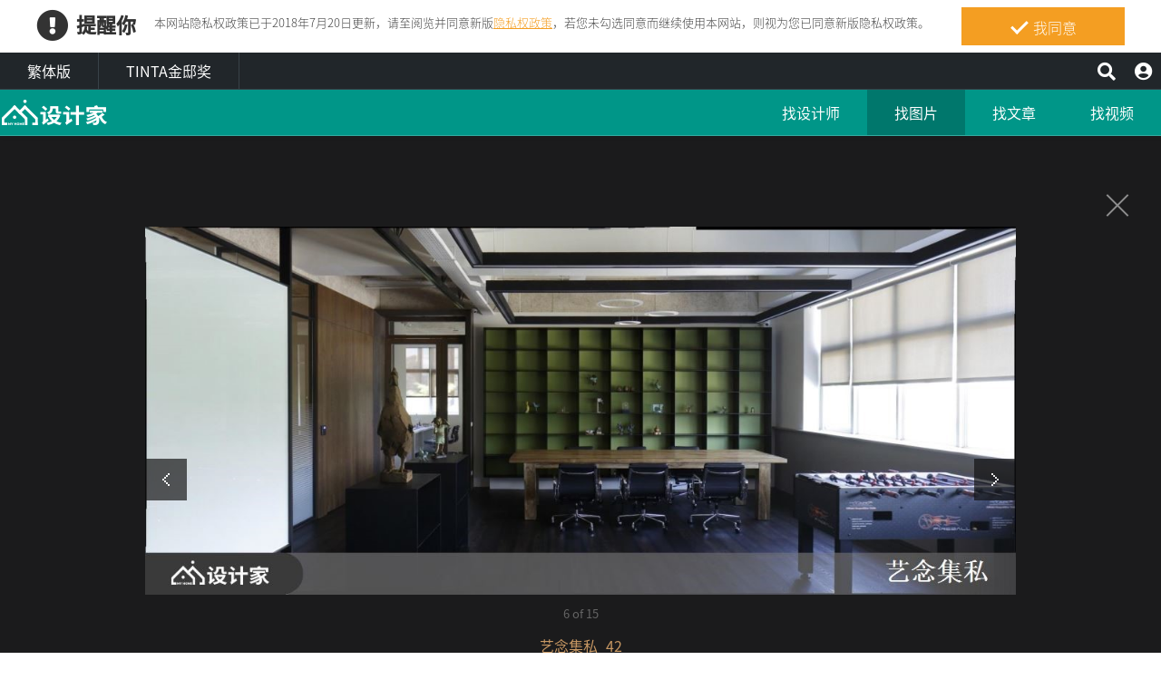

--- FILE ---
content_type: text/html; charset=utf-8
request_url: https://www.mysearchome.cn/photo.aspx?id=285193
body_size: 32864
content:
<!DOCTYPE html>
<html lang="zh">
<head><meta charset="UTF-8" /><title>
艺念集私空间设计 工业风设计图片艺念集私_42之6－MyHome设计家
</title><meta property="og:title" content="艺念集私空间设计 工业风设计图片艺念集私_42之6－MyHome设计家" /><meta property="og:type" content="article" /><meta property="og:url" content="https://www.mysearchome.cn/photo.aspx?id=285193" /><meta property="og:image" content="https://www.mysearchome.cn/article/doctype22/dsg778/case41862/imgs20190917164008756.jpg" /><meta property="og:site_name" content="MyHome设计家" /><meta property="og:description" content="工业风的装潢图片为艺念集私空间设计的设计作品，艺念集私_42之6设计案例，是一间二手房，面积为165平方米，格局为商业空间，更多艺念集私空间设计设计案例作品都在MyHome设计家" /><meta name="keywords" content="艺念集私空间设计 165平米,商业空间,工业风" /><meta name="Description" content="工业风的装潢图片为艺念集私空间设计的设计作品，艺念集私_42之6设计案例，是一间二手房，面积为165平方米，格局为商业空间，更多艺念集私空间设计设计案例作品都在MyHome设计家" /><meta name="copyright" content="MyHome设计家" /><meta http-equiv="content-language" content="zh-tw" /><link rel="search" type="application/opensearchdescription+xml" href="/opensearch.xml" title="MyHome设计家" /><meta name="viewport" content="width=device-width, initial-scale=1.0"><link href="/Css/WebBaseWithRWDCss?v=cGu5fi8vTFwdLWjoKT35BkbREmtBUMynGLC2eVhZH0o1" rel="stylesheet"/>
<script type="text/javascript" src="/Scripts/head?v=92PCLUpv1toyWE7Y7BKRjF8pixhix3uXIjAk3GHfXWQ1" class="NomoveScript"></script>
<link href="/service/cdn/ImgPath2CDN.ashx?v=20230301" rel="stylesheet" />
<!--[if (gte IE 9)|(!IE)]><!--><!--<![endif]--><!--[if lte IE 9]><link href="/Css/font-awesome/font-awesome_ie8fix.css" rel="stylesheet" /><![endif]--><link href="/images/searchome.ico" rel="shortcut icon" /><link href="/images/searchome.ico" rel="icon" />
<!--[if lt IE 9]><![endif]-->
<!--[if IE 8]><![endif]-->
<link href="/Css/DesignerIntroCss?v=kHdXhSKzlIQGPCRqRsFTcyZjGP2JLZBCjnFpPMRngHc1" rel="stylesheet"/>
<link href="Css/view_image_mode.css?t=20230301" rel="stylesheet" type="text/css" />
<link rel="canonical" href="https://www.mysearchome.cn/photo.aspx?id=285193" /><style type='text/css'>.container #wrapper{width:100%}.SN_rtd{width:960px}.HasPrivacy .web_header{top:58px}.HasPrivacy .menu_bar{top:99px}.HasPrivacy .menu_bar+.container{padding-top:150px}.HasPrivacy.IsIndex .menu_bar+.container{padding-top:0}.HasPrivacy.OpenMenu_TVBox .tv_box{top:100px}.HasPrivacy .menu_bar+.container header{top:58px}.privacy{position:fixed;width:100%;top:0;z-index:100;display:block;background-color:#fff;height:58px}.privacy p{font-family:"Noto Sans SC Sliced","Microsoft JhengHei","微软正黑体","微軟正黑體",Verdana,Geneva,sans-serif;line-height:1;font-weight:300;letter-spacing:0}.privacy a{font-family:"Noto Sans SC Sliced","Microsoft JhengHei","微软正黑体","微軟正黑體",Verdana,Geneva,sans-serif;font-weight:300;letter-spacing:0;text-decoration:none}.privacy span{font-family:"Noto Sans SC Sliced","Microsoft JhengHei","微软正黑体","微軟正黑體",Verdana,Geneva,sans-serif;font-weight:300;letter-spacing:0;clear:unset;width:auto;display:inline;font-size:16px;color:#fff;margin-left:0;line-height:normal}.privacy_row:after{content:"";display:block;clear:both;height:0;visibility:hidden}.privacy_wrapper{margin:0 auto;max-width:1200px}.privacy_wrapper div{float:left;position:relative}.privacy01 p{color:#333;font-size:22px;font-weight:bold;display:inline-block;margin-right:0}.privacy01 i{font-size:35px;line-height:35px;margin-right:5px}.privacy_icon{vertical-align:text-top}.privacy01{width:10%;margin-top:10px}.privacy02{width:75%}.privacy03{width:15%}.privacy_a{text-decoration:underline!important;color:#f49e22}.privacy_a:hover{color:#555}.privacy02 p{color:#444;font-size:13px;margin:10px;margin-top:18px}.privacy_btn{background-color:#f49e22;color:#fff;padding:10px 10px 8px 35px;box-sizing:border-box;text-align:center;display:block;margin-top:8px;font-size:16px}.privacy_btn:hover{background-color:#555}.privacy_btn span{position:relative}.privacy_btn i{left:-40%;top:1px;width:7px;height:15px;border:solid #fff;border-width:0 3px 3px 0;transform:rotate(45deg);display:block;position:absolute}@media(max-width:1024px){.privacy_wrapper{max-width:100%}.HasPrivacy .menu_bar{top:140px}.HasPrivacy .menu_bar+.container{padding-top:190px}.privacy{height:auto}.privacy01,.privacy02,.privacy03{width:100%}.privacy01{text-align:center}.privacy03{display:block;margin:0 auto}.privacy_btn{margin:inherit;width:200px}.privacy02 p{line-height:inherit;text-align:center;margin-top:10px}}@media(max-width:960px){.HasPrivacy .menu_bar{top:140px}.HasPrivacy .menu_bar+.container{padding-top:190px}}@media(max-width:876px){.HasPrivacy .menu_bar{top:160px}.HasPrivacy .menu_bar+.container{padding-top:210px}.privacy_btn{width:160px}}@media(max-width:448px){.HasPrivacy .menu_bar{top:180px}.HasPrivacy .menu_bar+.container{padding-top:230px}}@media(max-width:320px){.HasPrivacy .menu_bar{top:195px}.HasPrivacy .menu_bar+.container{padding-top:245px}}</style></head>
<body oncopy="return addLink();" itemscope itemtype="http://schema.org/WebSite" class=" ">
<form name="aspnetForm" method="post" action="./photo.aspx?id=285193" id="aspnetForm">
<div>
<input type="hidden" name="ctl00_ScriptManager1_HiddenField" id="ctl00_ScriptManager1_HiddenField" value="" />
<input type="hidden" name="__EVENTTARGET" id="__EVENTTARGET" value="" />
<input type="hidden" name="__EVENTARGUMENT" id="__EVENTARGUMENT" value="" />
</div>
<div class="privacy_row privacy">
<div class="privacy_wrapper">
<div class="privacy01">
<p><i class="fa fa-exclamation-circle privacy_icon"></i></p>
<p>提醒你</p>
</div>
<div class="privacy02">
<p>
本网站隐私权政策已于2018年7月20日更新，请至阅览并同意新版<a href="/privacy.aspx" target="_blank" class="privacy_a">隐私权政策</a>，若您未勾选同意而继续使用本网站，则视为您已同意新版隐私权政策。
</p>
</div>
<div class="privacy03">
<a href="javascript:void(0);" onclick="AgreeGDPR()" class="privacy_btn">
<span><i></i>我同意</span>  
</a>
</div>
</div>         
</div>
<div class="web_header">
<nav class="channel">
<ul>
<li><a href="https://www.searchome.net/">繁体版</a></li>
<li><a href="https://www.searchome.net/tinta/index.aspx" target="_blank">TINTA金邸奖</a></li>
</ul>
<div class="joinlink">
<button class="fa fa-user-circle Cursor_Pointer" aria-hidden="true" title="会员" onclick="CollapseMainMenu('OpenMenu_LoginPanel');return false;"></button>
</div>
<div class="searchlink">
<button class="fa fa-search Cursor_Pointer" aria-hidden="true" onclick="CollapseMainMenu('OpenMenu_SearchBar');return false;"></button>
</div>
</nav>
</div>
<div class="join">
<div class="join_content_box">
<a href="javascript:void(0)" onclick="CollapseMainMenu('OpenMenu_LoginPanel');" class="windows_close"></a>
<div id="ctl00__Bar__LoginPanel_plLogin">
<h2>登入 / 注册</h2>
<a class="btn_member" href="https://www.mysearchome.cn/login/login.aspx">
<p>会员登入</p>
<i class="fa fa-sign-in" aria-hidden="true"></i></a>
<a class="btn_customer" href="https://www.mysearchome.cn/login/login.aspx?redirect=register">
<p>网友 / 设计师注册</p>
<i class="fa fa-pencil-alt" aria-hidden="true"></i></a>
<div class="btn_register_now"><a href="https://www.mysearchome.cn/reaction.aspx?type=8" class="btn_register">如何在设计家刊登作品?</a></div>
</div>
</div>
</div>
<div class="search_bar">
<div class="type_item_area">
<input id="txtSearchKeyword" name="SearchKeyword" type="text" class="SP_text" onkeypress="return SP_Keypress(event)" />
<button value="Search" class="SP_Button" onclick="return SP_btnSearch();" title="Search" style="display:none;" >Search</button>
<div class="function">
<div class="select divSearchType" tabindex="1">
<input value="0" name="ctl00$_Bar$_SearchPanel_2018$SearchType" type="radio" id="ctl00__Bar__SearchPanel_2018_opt0" class="selectopt" />
<label for="ctl00__Bar__SearchPanel_2018_opt0" class="option">找文章</label>
<input value="1" name="ctl00$_Bar$_SearchPanel_2018$SearchType" type="radio" id="ctl00__Bar__SearchPanel_2018_opt1" class="selectopt" />
<label for="ctl00__Bar__SearchPanel_2018_opt1" class="option">找设计师</label>
<input value="2" name="ctl00$_Bar$_SearchPanel_2018$SearchType" type="radio" id="ctl00__Bar__SearchPanel_2018_opt2" class="selectopt" checked="checked" />
<label for="ctl00__Bar__SearchPanel_2018_opt2" class="option">找图片</label>
<input value="3" name="ctl00$_Bar$_SearchPanel_2018$SearchType" type="radio" id="ctl00__Bar__SearchPanel_2018_opt3" class="selectopt" />
<label for="ctl00__Bar__SearchPanel_2018_opt3" class="option">找视频</label>
</div>
<div class="close_button Cursor_Pointer" onclick="CollapseMainMenuMobile('OpenMenu_SearchBar','OpenMenu');">
<div class="outer">
<div class="inner">
<label>close</label></div>
</div>
</div>
</div>
</div>
<div class="hot_keyword"><i>热门关键词／</i></div>
</div>
<div class="phone_layout menu_bar ">
<div class="logo" itemscope itemtype="http://schema.org/Organization"><a itemprop="name" href="https://www.mysearchome.cn/" title="MyHome设计家 – 室内设计社群平台">MyHome设计家</a></div>
<div class="hamburger hamburger_close"><a class="nav-toggle" href="javascript:void(0);" onclick="CollapseMainMenu('OpenMenu');"><span></span></a></div>
<nav>
<ul>
<li><a href="experts.aspx" class="menu01" alt="找设计师 Designers">找设计师</a></li>
<li><a href="library.aspx" class="menu02" alt="找图片 Library">找图片</a></li>
<li class="hoverdrop">
<a href="solution.aspx?page=1" class="menu03" alt="找文章 Solution">找文章</a>
</li>
<li><a href="videolist.aspx" class="menu06" alt="找视频 Video">找视频</a></li>
<li>
<div class="mobile_join">
<div id="ctl00__Bar2__LoginPanel_plLogin">
<h2>登入 / 注册</h2>
<a class="btn_member" href="https://www.mysearchome.cn/login/login.aspx">
<p>会员登入</p>
<i class="fa fa-sign-in" aria-hidden="true"></i></a>
<a class="btn_customer" href="https://www.mysearchome.cn/login/login.aspx?redirect=register">
<p>网友 / 设计师注册</p>
<i class="fa fa-pencil-alt" aria-hidden="true"></i></a>
<div class="btn_register_now"><a href="https://www.mysearchome.cn/reaction.aspx?type=8" class="btn_register">如何在设计家刊登作品?</a></div>
</div>
</div>
</li>
</ul>
</nav>
</div>
<div class="container ">
<div id="wrapper">
<div class="contact_bottom_menu " >
<p>马上联络设计师，我有装修需求！</p>
<a id="aMsgBottom" href="javascript:MP_iframe_LightBox(null, '/lightbox_designermsg.aspx?id=778', true, true, false, null, '', '600px');" onclick="addExposure(1,'ADA313 ','ContactDsg-msg','778');">发讯息</a>
<a href="javascript:MP_iframe_LightBox(null, '/lightbox_designerphone.aspx?id=778', true, true, false, null, '', '520px');" onclick="addExposure(1,'ADA313','ContactDsg-phone','778');" class="designer_button" id="aPhoneBottom">拨电话</a>
</div>
<ul class="quickMenu">
<li id="ctl00_quickMenu1_liContactDesigner" class="designer_phone">
<i class="fas fa-phone-volume iButton" aria-hidden="true" onclick="toggleContactDesigner();"></i>
<div id="divContactDesigner" >
<a href="javascript:void(0)" onclick="toggleContactDesigner()" class="ContactDesignerClose"><i class="fa fa-times" aria-hidden="true"></i></a>
<p>马上联络设计师，我有装修需求！</p>
<ul>
<li><a href="javascript:MP_iframe_LightBox(null, '/lightbox_designermsg.aspx?id=778', true, true, false, null, '', '600px');" id="ctl00_quickMenu1_aMsg" class="designer_button" onclick="addExposure(1,&#39;ADA313&#39;,&#39;ContactDsg-msg&#39;,&#39;778&#39;);">发讯息</a></li>
<li><a href="javascript:MP_iframe_LightBox(null, '/lightbox_designerphone.aspx?id=778', true, true, false, null, '', '520px');" id="ctl00_quickMenu1_aPhone" onclick="addExposure(1,&#39;ADA313&#39;,&#39;ContactDsg-phone&#39;,&#39;778&#39;);" class="designer_button">拨电话</a></li>
</ul>
</div>
</li>
<li id="ctl00_quickMenu1_liBookMark" onclick="BookMark(); return false;" class="liBookMark"><i class="fa fa-heart"></i></li>
<li id="ctl00_quickMenu1_liSoical" onclick="showSocial()"><i class="fa fa-share-alt"></i>
<div class="sns_content transition1s close">
<ul class="media_group">
<li class="media_wechat w_wechat">
<a href="javascript:MP_iframe_LightBox(null,'/lightbox_QRcode.aspx?url=https%3a%2f%2fwww.mysearchome.cn%2fphoto.aspx%3fid%3d285193', false, true, null, null, 'wechatPopup', '280')" title="Share on wechat" onclick="GA_Event('WeChat');"></a>
</li>
<li class="media_sina w_sina">
<a href="http://service.weibo.com/share/share.php?url=https%3a%2f%2fwww.mysearchome.cn%2fphoto.aspx%3fid%3d285193&title=%e8%89%ba%e5%bf%b5%e9%9b%86%e7%a7%81%e7%a9%ba%e9%97%b4%e8%ae%be%e8%ae%a1+%e5%b7%a5%e4%b8%9a%e9%a3%8e%e8%ae%be%e8%ae%a1%e5%9b%be%e7%89%87%e8%89%ba%e5%bf%b5%e9%9b%86%e7%a7%81_42%e4%b9%8b6%ef%bc%8dMyHome%e8%ae%be%e8%ae%a1%e5%ae%b6" target="_blank" title="Share on sina" onclick="GA_Event('SinaWeibo');"></a>
</li>
<li class="media_qq w_qq">
<a href="https://sns.qzone.qq.com/cgi-bin/qzshare/cgi_qzshare_onekey?url=https%3a%2f%2fwww.mysearchome.cn%2fphoto.aspx%3fid%3d285193&title%e8%89%ba%e5%bf%b5%e9%9b%86%e7%a7%81%e7%a9%ba%e9%97%b4%e8%ae%be%e8%ae%a1+%e5%b7%a5%e4%b8%9a%e9%a3%8e%e8%ae%be%e8%ae%a1%e5%9b%be%e7%89%87%e8%89%ba%e5%bf%b5%e9%9b%86%e7%a7%81_42%e4%b9%8b6%ef%bc%8dMyHome%e8%ae%be%e8%ae%a1%e5%ae%b6" target="_blank" title="Share on qq" onclick="GA_Event('QQ');"></a>
</li>
</ul>
</div>
</li>
<li onclick="gotoTop()"><i class="fa fa-arrow-up"></i></li>
</ul>
<div style="display: none">
<ul id="ctl00_quickMenu1_SH_BookMark1_media_group" class="media_group">
<li id="ctl00_quickMenu1_SH_BookMark1_div_notlogin" class="media_bookmark animated rubberBand">
<a id="ctl00_quickMenu1_SH_BookMark1_lnkNotLogin" class="btnBookmark" onclick="NotLogin();return false;" title="收藏"></a>
<div id="ctl00_quickMenu1_SH_BookMark1_aCollectNumberNotLogin" class="bookmark_number">
0
</div>
</li>
</ul>
</div>
<div class="seo">
<h1>
艺念集私_42-艺念集私空间设计</h1>
</div>
<!--导览-->
<div class="borderheadline_fix" >
<div class="profile">
<div class="headerimg_fix">
<a href="designerintro.aspx?id=778" ><img src="https://www.mysearchome.cn/MemberPhoto/mbr778_1484650389.jpg" alt="艺念集私空间设计" onerror="loadErrorBigHead(this)" /></a>
</div>
<h2><a class="title_fix" href="designerintro.aspx?id=778" >艺念集私空间设计</a></h2>
<!--导览-->
<div class="action">
<a class="btn_green_square" href="mailto:service@mysearchome.cn?Subject=%e8%af%b7%e9%97%ae%e8%ae%be%e8%ae%a1%e5%b8%88-%e8%89%ba%e5%bf%b5%e9%9b%86%e7%a7%81%e7%a9%ba%e9%97%b4%e8%ae%be%e8%ae%a1">和我联络</a>
</div>
<div class="nav">
<ul>
<li><a href="designerintro.aspx?id=778">总览</a></li>
<li><a href="designercaselist.aspx?id=778">作品</a></li>
<li><a href="designerarticlelist.aspx?id=778">报导</a></li>
<li id="ctl00_ContentPlaceHolder1_SH_Photo1_HeadLine1_dsgIntroVideo_fix" class="hideVideoTab"><a href="designervideolist.aspx?id=778">视频</a></li>
<li id="ctl00_ContentPlaceHolder1_SH_Photo1_HeadLine1_dsgIntroVR_fix" class="hideVideoTab"><a href="designervrlist.aspx?id=778">VR</a></li>
<li><a href="designerabout.aspx?id=778">关于</a></li>
</ul>
</div>
</div>
</div>
<div class="view_project_slideshow_mode">
<a href="designercase.aspx?case=41862" id="ctl00_ContentPlaceHolder1_SH_Photo1_aClose" class="close"></a>
<div class="project_caption">
</div>
<div class="project_img_slideshow_box">
<div class="project_img_slideshow_info">
<ul id="model_inner_img">
<li>
<div>
<img src="https://www.mysearchome.cn/article/doctype22/dsg778/case41862/imgs20190917164008756.jpg" id="ctl00_ContentPlaceHolder1_SH_Photo1_photoAttachment" />
<a href="photo.aspx?id=285192" id="ctl00_ContentPlaceHolder1_SH_Photo1_aPrev" class="btn_arrow_pre"></a>
<a href="photo.aspx?id=285194" id="ctl00_ContentPlaceHolder1_SH_Photo1_aNext" class="btn_arrow_next"></a>
</div>
<span id="ctl00_ContentPlaceHolder1_SH_Photo1_pageNumber">6 of 15</span>
<p id="ctl00_ContentPlaceHolder1_SH_Photo1_photoDescription" style="display:none;"></p>
</li>
</ul>
</div>
</div>
<!--案例信息-->
<div id="ctl00_ContentPlaceHolder1_SH_Photo1_photoInfoBlock" class="project_caption_info">
<div class="project_caption_box">
<a href="/designercase.aspx?case=41862" id="ctl00_ContentPlaceHolder1_SH_Photo1_aTitle"><span id="ctl00_ContentPlaceHolder1_SH_Photo1_photoTitle">艺念集私_42</span></a>
<h4 id="ctl00_ContentPlaceHolder1_SH_Photo1_photoInfo">165平米 ‧ 平层 ‧ 商业空间 ‧ 工业风</h4>
</div>
</div>
<!--社群按赞分享-->
<div class="social_media_photo clearfix">
<div class="photoSocial social_group">
<div class="sns_content">
<ul class="media_group">
<li class="media_wechat w_wechat">
<a href="javascript:MP_iframe_LightBox(null,'/lightbox_QRcode.aspx?url=https%3a%2f%2fwww.mysearchome.cn%2fphoto.aspx%3fid%3d285193', false, true, null, null, 'wechatPopup', '280')" title="Share on wechat" onclick="GA_Event('WeChat');"></a>
</li>
<li class="media_sina w_sina">
<a href="http://service.weibo.com/share/share.php?url=https%3a%2f%2fwww.mysearchome.cn%2fphoto.aspx%3fid%3d285193&title=%e8%89%ba%e5%bf%b5%e9%9b%86%e7%a7%81%e7%a9%ba%e9%97%b4%e8%ae%be%e8%ae%a1+%e5%b7%a5%e4%b8%9a%e9%a3%8e%e8%ae%be%e8%ae%a1%e5%9b%be%e7%89%87%e8%89%ba%e5%bf%b5%e9%9b%86%e7%a7%81_42%e4%b9%8b6%ef%bc%8dMyHome%e8%ae%be%e8%ae%a1%e5%ae%b6" target="_blank" title="Share on sina" onclick="GA_Event('SinaWeibo');"></a>
</li>
<li class="media_qq w_qq">
<a href="https://sns.qzone.qq.com/cgi-bin/qzshare/cgi_qzshare_onekey?url=https%3a%2f%2fwww.mysearchome.cn%2fphoto.aspx%3fid%3d285193&title%e8%89%ba%e5%bf%b5%e9%9b%86%e7%a7%81%e7%a9%ba%e9%97%b4%e8%ae%be%e8%ae%a1+%e5%b7%a5%e4%b8%9a%e9%a3%8e%e8%ae%be%e8%ae%a1%e5%9b%be%e7%89%87%e8%89%ba%e5%bf%b5%e9%9b%86%e7%a7%81_42%e4%b9%8b6%ef%bc%8dMyHome%e8%ae%be%e8%ae%a1%e5%ae%b6" target="_blank" title="Share on qq" onclick="GA_Event('QQ');"></a>
</li>
</ul>
<ul id="ctl00_ContentPlaceHolder1_SH_Photo1_SH_BookMark_media_group" class="media_group">
<li id="ctl00_ContentPlaceHolder1_SH_Photo1_SH_BookMark_div_notlogin" class="media_bookmark animated rubberBand">
<a id="ctl00_ContentPlaceHolder1_SH_Photo1_SH_BookMark_lnkNotLogin" class="btnBookmark" onclick="NotLogin();return false;" title="收藏"></a>
<div id="ctl00_ContentPlaceHolder1_SH_Photo1_SH_BookMark_aCollectNumberNotLogin" class="bookmark_number">
0
</div>
</li>
</ul>
</div>
</div>
</div>
<div id="ctl00_ContentPlaceHolder1_SH_Photo1_divRecommendArticle" class="multiCol_container DesignPages">
<div class="project_img_slideshow_nav">
<span>相关案例报导</span>
</div>
<div class="rlist" style=''>
<div class="rimg">
<a href="/article.aspx?id=42872" target="_Blank">
<img src='https://www.mysearchome.cn/article/doctype20/doc42872/imgsys20200709185721379.jpg' /></a>
</div>
<div class="rdata">
<h2 class="rtitle">
<a href="/article.aspx?id=42872" target="_Blank">豪宅设计师的高端美学，打造这 2 间办公室也质感爆表</a>
</h2>
<div class="rdate">
<span>2020-07-10</span>
&nbsp;&nbsp;人气
<span>2367</span>
</div>
<div class="rintro" style="line-height: 18px;">
<a href="/article.aspx?id=42872" target="_Blank">到了现代，工作空间不单单只是一个做事办公的地方，还得考虑机能性、便利性与品牌故事，专业的室内设计师能巧妙运用细节，将空间细腻<span>...more</span></a>
</div>
</div>
</div>
<div class="rlist" style=''>
<div class="rimg">
<a href="/article.aspx?id=41952" target="_Blank">
<img src='https://www.mysearchome.cn/article/doctype34/doc41952/imgsys20190115222133815.jpg' /></a>
</div>
<div class="rdata">
<h2 class="rtitle">
<a href="/article.aspx?id=41952" target="_Blank">从屋主喜好出发，有机型态修饰锐角、实现自然感办公空间</a>
</h2>
<div class="rdate">
<span>2019-02-21</span>
&nbsp;&nbsp;人气
<span>1481</span>
</div>
<div class="rintro" style="line-height: 18px;">
<a href="/article.aspx?id=41952" target="_Blank">家是陪伴一生的亲密伙伴。张绍华、黄千祝设计师多年前，曾为本案的屋主实现了与家人舒适所居的住所，更获得其家人的认同与肯定，如今<span>...more</span></a>
</div>
</div>
</div>
</div>
<!--相关案例推荐-->
</div>
<!--[if (gte IE 9)|(!IE)]><!-->
<!--<![endif]-->
</div>
</div>
<footer>
<div class="footer_bar">
<div class="box01">
<div class="about">
<label class="footer_title">关于设计家</label>
<ul>
<li><a href="about.aspx" target="_self">关于设计家</a></li>
<li><a href="privacy.aspx" target="_self">隐私权声明</a></li>
<li><a href="reaction.aspx" target="_self">联络我们</a></li>
<li><a href="reaction.aspx?type=8" target="_self">企业合作</a></li>
</ul>
</div>
<div class="recommend">
<label class="footer_title">设计家推荐</label>
<ul>
<li><a href="desingerevent/event.aspx" target="_blank">配对快易通</a></li>
</ul>
</div>
</div>
<div class="sitemap">
<label class="footer_title">设计家网站地图</label>
<ul>
<li><a href="./" target="_self">设计家首页</a></li>
<li><a href="experts.aspx" target="_self">找设计师</a></li>
<li><a href="library.aspx" target="_self">找图片</a></li>
<li><a href="solution.aspx?page=1" target="_self">找文章</a></li>
<li><a href="videolist.aspx" target="_self">找视频</a></li>
</ul>
</div>
<div class="media_social">
<label class="footer_title">追踪设计家</label>
<ul>
<li><a href="https://www.instagram.com/searchome_tw/" target="_blank" class="fab fa-instagram" title="设计家IG"></a></li>
<li><a href="https://www.pinterest.com/searchome/" target="_blank" class="fab fa-pinterest" title="设计家Pinterest"></a></li>
<li><a href="https://twitter.com/searchome_net" target="_blank" class="fab fa-twitter" title="设计家Twitter"></a></li>
<li><a href="https://weibo.com/searchome" target="_blank" class="social_bg icon_weibo" title="设计家微博"></a></li>
<li><a href="wechat.aspx" class="social_bg icon_wechat" title="设计家微信" target="_blank"></a></li>
<li><a href="https://www.zhihu.com/org/myhomeshe-ji-jia-43/activities" target="_blank" class="social_bg icon_zhihu" title="设计家知乎"></a></li>
<li><a href="https://i.youku.com/i/UNjE5ODM2NDgw?spm=a2hzp.8244740.0.0" target="_blank" class="social_bg icon_youku" title="设计家优酷"></a></li>
<li><a href="https://www.iqiyi.com/paopao/u/2059981471/" target="_blank" class="social_bg icon_qiy" title="设计家爱奇艺"></a></li>
<li><a href="http://v.qq.com/vplus/63e0d9c7866c44218adc82edb0c933ed" target="_blank" title="设计家腾讯视频" class="social_bg icon_tan"></a></li>
</ul>
</div>
</div>
<div class="copyright">
Copyright © 2008-2026 设计家 All Rights Reserved.
<a class="footer_icp" href="https://beian.miit.gov.cn/" target="_blank" rel="nofollow">京ICP备18044012号-1</a>
<a target="_blank" href="http://www.beian.gov.cn/portal/registerSystemInfo?recordcode=11010502036431" class="footer_new_ga" rel="nofollow">
<i class="beian-icon"></i>
<span>京公网安备 11010502036431号</span>
</a>
</div>
</footer>
<div id="MainblackOverlay" ></div>
<div class="loading-bro">
<span>Loading</span>
<svg id="load" x="0px" y="0px" viewBox="0 0 150 150">
<circle id="loading-inner" cx="75" cy="75" r="60"/>
</svg>
</div>
<div>
<input type="hidden" name="__VIEWSTATEGENERATOR" id="__VIEWSTATEGENERATOR" value="13F0A163" />
<input type="hidden" name="__EVENTVALIDATION" id="__EVENTVALIDATION" value="/wEdAAUaoEhM9CU67cgc8hGy0lm9lkyVQo8Znr5dYFjvt9dcjB4nQ/qoL5hOrcAikq7rOFxCju+vxKo77g8G/qN2XEbHORgwHpbElQ/NwU/E1cPNAcIE7TJJp9X+X6rTBqZKqO0hkd33" />
</div>
<input type="hidden" name="__VIEWSTATE" id="__VIEWSTATE" value="/[base64]/aWQ9Nzc4JywgdHJ1ZSwgdHJ1ZSwgZmFsc2UsIG51bGwsICcnLCAnNTIwcHgnKTsfAwUxYWRkRXhwb3N1cmUoMSwnQURBMzEzJywnQ29udGFjdERzZy1waG9uZScsJzc3OCcpO2QCAw8WAh8BZ2QCBg9kFgICAQ9kFhRmDxYCHwAFKOiJuuW/[base64]/Y2FzZT00MTg2MhYCZg8WAh8FBQ/[base64]/////[base64]" /></form>
<script type="text/javascript" class="NomoveScript">
var nopicture = 'https://www.mysearchome.cn/images/nopicture_1200x800.jpg';
var loginUrl = 'https://www.mysearchome.cn/login/login.aspx';
</script>
<script src="/Scripts/WebBaseJs?v=dp10FEd5XcRiaXGMb4xfRr_qvN6iqivIgWudKUQ-NyE1"></script><script src="/Scripts/hammer.js" type="text/javascript"></script><script src="/Scripts/Compatibility/html5shiv.min.js"></script><script type='text/javascript'>IE7_PNG_SUFFIX=".png";</script><script type='text/javascript'>function __doPostBack(n,t){theForm.onsubmit&&theForm.onsubmit()==!1||(theForm.__EVENTTARGET.value=n,theForm.__EVENTARGUMENT.value=t,theForm.submit())}var theForm=document.forms.aspnetForm;theForm||(theForm=document.aspnetForm);</script><script src="/WebResource.axd?d=H1v1hM4OAhnkpjVTOVaZjDoZu3nv_8E0zVqxL_wi88KbsYVLK-vqx7IJut8DkTFcBJMlxZWGmzn2cLOWtGoyri5AXnc1&amp;t=637729908413207958" type="text/javascript"></script><script src="/ScriptResource.axd?d=0014phxfAV07xZnmIfujdOCXYWgTC2nBtFPmmKCe_R9Epm5R2JiX7btOKTd7fvp7KFebG2uRyQqvUBT3FdvJMMjXbK3E4GC-Vatpm0zpmiPp4Y8xTCY3UewfMqIulveXK0UJRQ2&amp;t=ffffffffec54f2d7" type="text/javascript"></script><script src="/ScriptResource.axd?d=fcsZoWx5tTVZphE1yLcgKrUmaqDLk93gB0GXNSW7_QVxIwVov8Beb_snjuaT2PLLnwUl6dazFd665nef3ahJkromy1WNxFk7XeAdDF3yQm7TEmjji142BWTDx7qe78s7T8DOHQ2&amp;t=ffffffffec54f2d7" type="text/javascript"></script><script type='text/javascript'>Sys.WebForms.PageRequestManager._initialize("ctl00$ScriptManager1","aspnetForm",[],[],[],90,"ctl00");</script><script type='text/javascript'>function AgreeGDPR(){$.ajax({url:"/Member/AcptGDPR",headers:{RequestVerificationToken:"mPeXyK-bBtJi83Nd-YGNI1ICETeP_tpICI_jGEmi_tJY8pQuzWjZNY6rWtw_qAgnF7hchis-7EOdI5UouPp3Xd9zIqk1:wheUNx1IiPhOebRb5nQKP01D_kg7FRN-3zuZENB8qNjsZ-zks1QbYD0tSqcdDUxIlNmEv4uxeHubjyyxeAJeIMEpkTw1"},type:"POST",contentType:"application/x-www-form-urlencoded",dataType:"json",success:function(){location.reload()},error:function(){}})}$(document).ready(function(){$("body").addClass("HasPrivacy")});$(window).scroll(function(){$(this).scrollTop()>0?$(".HasPrivacy").length>0?($(".privacy").hide(),$("body").removeClass("HasPrivacy")):$(".HasCustomScroll").length<=0&&(window.scrollTo(0,1),$("body").addClass("HasCustomScroll")):($(".privacy").show(),$("body").addClass("HasPrivacy"),$("body").removeClass("HasCustomScroll"))});</script><script type='text/javascript'>$(function(){$(".menu02").addClass("NowMenu")});</script><script type='text/javascript'>function GA_Event(n){GA_EventTracking("SharedButton","click",n)};</script><script type='text/javascript'>function BookMark(){$(".quickMenu").next().find(".btnBookmark").click()}function showSocial(){$(".quickMenu>li .sns_content").hasClass("close")?setSocialVisible(!0):setSocialVisible(!1)}function setSocialVisible(n){$(".quickMenu>li .sns_content").removeClass("open").removeClass("close");n?(setContactDesignerVisible(!1),$(".quickMenu>li .sns_content").addClass("open")):$(".quickMenu>li .sns_content").addClass("close")}function toggleQuickMenu(){$(this).scrollTop()>1?$quickMenu.fadeIn():$quickMenu.fadeOut()}function toggleContactDesigner(){iDesigner>0&&(swapContainer("divContactDesigner","ContactDesigner778"),$("#divContactDesigner").css("display")=="none"?addExposure(1,"ADA313","ContactDsg-close",iDesigner):setSocialVisible(!1))}function setContactDesignerVisible(n){iDesigner>0&&(n||addExposure(1,"ADA313","ContactDsg-close",iDesigner),setContainerVisible("divContactDesigner","ContactDesigner778",n))}var $quickMenu=$(".quickMenu"),IsMobile=!1,HasBookMark=!0,iDesigner=778;$(window).scroll(function(){toggleQuickMenu()});$(function(){toggleQuickMenu();setContainerByCookie("divContactDesigner","ContactDesigner778")});</script><script type='text/javascript'>function loadErrorBigHead(n){$(n).attr("src","https://www.mysearchome.cn/images/head.gif")}var $header_fix=$(".borderheadline_fix"),detectHeight=90,IsMain=!1,currentY;$(window).width()<768&&(detectHeight=90);$(".IsMobile").length>0?(detectHeight=1,currentY=0,$(".coverborder").css("margin-top","48px")):(IsMain&&$header_fix.css("display","none"),$(window).scroll(function(){$(this).scrollTop()>detectHeight&&$header_fix.css("display")=="none"&&IsMain?$header_fix.css({height:"50px",display:"block"}):$(this).scrollTop()<=detectHeight&&$header_fix.css("display")!="none"&&IsMain&&$header_fix.css({height:"0",display:"none"})}));$(function(){$(".borderheadline ul li:nth-child(2) a,.borderheadline_fix ul li:nth-child(2) a").addClass("DesignerIntro_nowMenu")});</script><script type='text/javascript'>function GA_Event(n){GA_EventTracking("SharedButton","click",n)};</script><script type="text/javascript" src="../Scripts/jquery.touchSwipe.min.js"></script><script type='text/javascript'>function gotoPrev(){var n=document.getElementById("ctl00_ContentPlaceHolder1_SH_Photo1_aPrev");n&&($(".css_loading").css("display",""),window.location.href=n.href)}function gotoNext(){var n=document.getElementById("ctl00_ContentPlaceHolder1_SH_Photo1_aNext");n&&($(".css_loading").css("display",""),window.location.href=n.href)}function showMoreCaseArticle(){$(".DesignPages .rlist").fadeIn("fast");$(".DesignPages .btn_primary_green").hide()}$(function(){$(window).keydown(function(n){switch(n.keyCode){case 37:gotoPrev();break;case 39:gotoNext()}})});</script><script type='text/javascript'>var isMobile=!1;$(document).ready(function(){isMobile&&$("#model_inner_img").swipe({swipeLeft:function(){gotoNext()},swipeRight:function(){gotoPrev()}})});</script><script type='text/javascript'>(function(){var n=function(){$get("ctl00_ScriptManager1_HiddenField").value="";Sys.Application.remove_init(n)};Sys.Application.add_init(n)})();</script></body>
</html>

--- FILE ---
content_type: text/css; charset=utf-8
request_url: https://www.mysearchome.cn/Css/WebBaseWithRWDCss?v=cGu5fi8vTFwdLWjoKT35BkbREmtBUMynGLC2eVhZH0o1
body_size: 555350
content:
/* Minification failed. Returning unminified contents.
(4540,99): run-time error CSS1035: Expected colon, found '30px'
 */
@charset "utf-8";
/*! 
    ***************************************************************************************
    20150917 mod by Haley 此css定义为[浏览器一致性]使用 
    ***************************************************************************************
*/

/*! http://meyerweb.com/eric/tools/css/reset/ 
 v2.0 | 20110126 License:none (public domain) */
html,
body,
div,
span,
applet,
object,
iframe,
h1,
h2,
h3,
h4,
h5,
h6,
p,
blockquote,
pre,
a,
abbr,
acronym,
address,
big,
cite,
code,
del,
dfn,
em,
img,
ins,
kbd,
q,
s,
samp,
small,
strike,
strong,
sub,
sup,
tt,
var,
b,
u,
i,
center,
dl,
dt,
dd,
ol,
ul,
li,
fieldset,
form,
label,
legend,
table,
caption,
tbody,
tfoot,
thead,
tr,
th,
td,
article,
aside,
canvas,
details,
embed,
figure,
figcaption,
footer,
header,
hgroup,
menu,
nav,
output,
ruby,
section,
summary,
time,
mark,
audio,
video,
p {
    margin: 0;
    padding: 0;
    border: 0;
    font-size: 100%;
    font: inherit;
    vertical-align: baseline;
    font-family: "Noto Sans SC Sliced", "Microsoft JhengHei", "微软正黑体", "微軟正黑體", Verdana, Geneva, sans-serif;
}
article,
aside,
details,
figcaption,
figure,
footer,
header,
hgroup,
menu,
nav,
section {
    display: block
}
body {
    line-height: 1
}
ol,
ul {
    list-style: none
}
blockquote,
q {
    quotes: none
}
blockquote:before,
blockquote:after,
q:before,
q:after {
    content: '';
    content: none
}
table {
    border-collapse: collapse;
    border-spacing: 0
}
*:link,
*:visited,
*:hover {
    -webkit-transition: all .3s;
    -o-transition: all .3s;
    -moz-transition: all .3s;
    -ms-transition: all .3s;
    transition: all .3s
}
::-webkit-input-placeholder {
    font-family: "Noto Sans SC Sliced", "Microsoft JhengHei", "微软正黑体", "微軟正黑體", Verdana, Geneva, sans-serif;
    font-size:16px
}
:-moz-placeholder {
    font-family: "Noto Sans SC Sliced", "Microsoft JhengHei", "微软正黑体", "微軟正黑體", Verdana, Geneva, sans-serif;
    font-size:16px
}
::-moz-placeholder {
    font-family: "Noto Sans SC Sliced", "Microsoft JhengHei", "微软正黑体", "微軟正黑體", Verdana, Geneva, sans-serif;
    font-size:16px
}
:-ms-input-placeholder {
    font-family: "Noto Sans SC Sliced", "Microsoft JhengHei", "微软正黑体", "微軟正黑體", Verdana, Geneva, sans-serif;
    font-size:16px
}

/*! 
    ***************************************************************************************
    20151229 mod by Haley 此css定義為[特效css]使用 
    ***************************************************************************************
Animate.css - http://daneden.me/animate
Licensed under the MIT license - http://opensource.org/licenses/MIT

Copyright (c) 2015 Daniel Eden
*/

.animated {
  -webkit-animation-duration: 1s;
  animation-duration: 1s;
  -webkit-animation-fill-mode: both;
  animation-fill-mode: both;
}

.animated.infinite {
  -webkit-animation-iteration-count: infinite;
  animation-iteration-count: infinite;
}

.animated.hinge {
  -webkit-animation-duration: 2s;
  animation-duration: 2s;
}

.animated.bounceIn,
.animated.bounceOut {
  -webkit-animation-duration: .75s;
  animation-duration: .75s;
}

.animated.flipOutX,
.animated.flipOutY {
  -webkit-animation-duration: .75s;
  animation-duration: .75s;
}

@-webkit-keyframes bounce {
  0%, 20%, 53%, 80%, 100% {
    -webkit-animation-timing-function: cubic-bezier(0.215, 0.610, 0.355, 1.000);
    animation-timing-function: cubic-bezier(0.215, 0.610, 0.355, 1.000);
    -webkit-transform: translate3d(0,0,0);
    transform: translate3d(0,0,0);
  }

  40%, 43% {
    -webkit-animation-timing-function: cubic-bezier(0.755, 0.050, 0.855, 0.060);
    animation-timing-function: cubic-bezier(0.755, 0.050, 0.855, 0.060);
    -webkit-transform: translate3d(0, -30px, 0);
    transform: translate3d(0, -30px, 0);
  }

  70% {
    -webkit-animation-timing-function: cubic-bezier(0.755, 0.050, 0.855, 0.060);
    animation-timing-function: cubic-bezier(0.755, 0.050, 0.855, 0.060);
    -webkit-transform: translate3d(0, -15px, 0);
    transform: translate3d(0, -15px, 0);
  }

  90% {
    -webkit-transform: translate3d(0,-4px,0);
    transform: translate3d(0,-4px,0);
  }
}

@keyframes bounce {
  0%, 20%, 53%, 80%, 100% {
    -webkit-animation-timing-function: cubic-bezier(0.215, 0.610, 0.355, 1.000);
    animation-timing-function: cubic-bezier(0.215, 0.610, 0.355, 1.000);
    -webkit-transform: translate3d(0,0,0);
    transform: translate3d(0,0,0);
  }

  40%, 43% {
    -webkit-animation-timing-function: cubic-bezier(0.755, 0.050, 0.855, 0.060);
    animation-timing-function: cubic-bezier(0.755, 0.050, 0.855, 0.060);
    -webkit-transform: translate3d(0, -30px, 0);
    transform: translate3d(0, -30px, 0);
  }

  70% {
    -webkit-animation-timing-function: cubic-bezier(0.755, 0.050, 0.855, 0.060);
    animation-timing-function: cubic-bezier(0.755, 0.050, 0.855, 0.060);
    -webkit-transform: translate3d(0, -15px, 0);
    transform: translate3d(0, -15px, 0);
  }

  90% {
    -webkit-transform: translate3d(0,-4px,0);
    transform: translate3d(0,-4px,0);
  }
}

.bounce {
  -webkit-animation-name: bounce;
  animation-name: bounce;
  -webkit-transform-origin: center bottom;
  transform-origin: center bottom;
}

@-webkit-keyframes flash {
  0%, 50%, 100% {
    opacity: 1;
  }

  25%, 75% {
    opacity: 0;
  }
}

@keyframes flash {
  0%, 50%, 100% {
    opacity: 1;
  }

  25%, 75% {
    opacity: 0;
  }
}

.flash {
  -webkit-animation-name: flash;
  animation-name: flash;
}

/* originally authored by Nick Pettit - https://github.com/nickpettit/glide */

@-webkit-keyframes pulse {
  0% {
    -webkit-transform: scale3d(1, 1, 1);
    transform: scale3d(1, 1, 1);
  }

  50% {
    -webkit-transform: scale3d(1.05, 1.05, 1.05);
    transform: scale3d(1.05, 1.05, 1.05);
  }

  100% {
    -webkit-transform: scale3d(1, 1, 1);
    transform: scale3d(1, 1, 1);
  }
}

@keyframes pulse {
  0% {
    -webkit-transform: scale3d(1, 1, 1);
    transform: scale3d(1, 1, 1);
  }

  50% {
    -webkit-transform: scale3d(1.05, 1.05, 1.05);
    transform: scale3d(1.05, 1.05, 1.05);
  }

  100% {
    -webkit-transform: scale3d(1, 1, 1);
    transform: scale3d(1, 1, 1);
  }
}

.pulse {
  -webkit-animation-name: pulse;
  animation-name: pulse;
}

@-webkit-keyframes rubberBand {
  0% {
    -webkit-transform: scale3d(1, 1, 1);
    transform: scale3d(1, 1, 1);
  }

  30% {
    -webkit-transform: scale3d(1.25, 0.75, 1);
    transform: scale3d(1.25, 0.75, 1);
  }

  40% {
    -webkit-transform: scale3d(0.75, 1.25, 1);
    transform: scale3d(0.75, 1.25, 1);
  }

  50% {
    -webkit-transform: scale3d(1.15, 0.85, 1);
    transform: scale3d(1.15, 0.85, 1);
  }

  65% {
    -webkit-transform: scale3d(.95, 1.05, 1);
    transform: scale3d(.95, 1.05, 1);
  }

  75% {
    -webkit-transform: scale3d(1.05, .95, 1);
    transform: scale3d(1.05, .95, 1);
  }

  100% {
    -webkit-transform: scale3d(1, 1, 1);
    transform: scale3d(1, 1, 1);
  }
}

@keyframes rubberBand {
  0% {
    -webkit-transform: scale3d(1, 1, 1);
    transform: scale3d(1, 1, 1);
  }

  30% {
    -webkit-transform: scale3d(1.25, 0.75, 1);
    transform: scale3d(1.25, 0.75, 1);
  }

  40% {
    -webkit-transform: scale3d(0.75, 1.25, 1);
    transform: scale3d(0.75, 1.25, 1);
  }

  50% {
    -webkit-transform: scale3d(1.15, 0.85, 1);
    transform: scale3d(1.15, 0.85, 1);
  }

  65% {
    -webkit-transform: scale3d(.95, 1.05, 1);
    transform: scale3d(.95, 1.05, 1);
  }

  75% {
    -webkit-transform: scale3d(1.05, .95, 1);
    transform: scale3d(1.05, .95, 1);
  }

  100% {
    -webkit-transform: scale3d(1, 1, 1);
    transform: scale3d(1, 1, 1);
  }
}

.rubberBand {
  -webkit-animation-name: rubberBand;
  animation-name: rubberBand;
}

@-webkit-keyframes shake {
  0%, 100% {
    -webkit-transform: translate3d(0, 0, 0);
    transform: translate3d(0, 0, 0);
  }

  10%, 30%, 50%, 70%, 90% {
    -webkit-transform: translate3d(-10px, 0, 0);
    transform: translate3d(-10px, 0, 0);
  }

  20%, 40%, 60%, 80% {
    -webkit-transform: translate3d(10px, 0, 0);
    transform: translate3d(10px, 0, 0);
  }
}

@keyframes shake {
  0%, 100% {
    -webkit-transform: translate3d(0, 0, 0);
    transform: translate3d(0, 0, 0);
  }

  10%, 30%, 50%, 70%, 90% {
    -webkit-transform: translate3d(-10px, 0, 0);
    transform: translate3d(-10px, 0, 0);
  }

  20%, 40%, 60%, 80% {
    -webkit-transform: translate3d(10px, 0, 0);
    transform: translate3d(10px, 0, 0);
  }
}

.shake {
  -webkit-animation-name: shake;
  animation-name: shake;
}

@-webkit-keyframes swing {
  20% {
    -webkit-transform: rotate3d(0, 0, 1, 15deg);
    transform: rotate3d(0, 0, 1, 15deg);
  }

  40% {
    -webkit-transform: rotate3d(0, 0, 1, -10deg);
    transform: rotate3d(0, 0, 1, -10deg);
  }

  60% {
    -webkit-transform: rotate3d(0, 0, 1, 5deg);
    transform: rotate3d(0, 0, 1, 5deg);
  }

  80% {
    -webkit-transform: rotate3d(0, 0, 1, -5deg);
    transform: rotate3d(0, 0, 1, -5deg);
  }

  100% {
    -webkit-transform: rotate3d(0, 0, 1, 0deg);
    transform: rotate3d(0, 0, 1, 0deg);
  }
}

@keyframes swing {
  20% {
    -webkit-transform: rotate3d(0, 0, 1, 15deg);
    transform: rotate3d(0, 0, 1, 15deg);
  }

  40% {
    -webkit-transform: rotate3d(0, 0, 1, -10deg);
    transform: rotate3d(0, 0, 1, -10deg);
  }

  60% {
    -webkit-transform: rotate3d(0, 0, 1, 5deg);
    transform: rotate3d(0, 0, 1, 5deg);
  }

  80% {
    -webkit-transform: rotate3d(0, 0, 1, -5deg);
    transform: rotate3d(0, 0, 1, -5deg);
  }

  100% {
    -webkit-transform: rotate3d(0, 0, 1, 0deg);
    transform: rotate3d(0, 0, 1, 0deg);
  }
}

.swing {
  -webkit-transform-origin: top center;
  transform-origin: top center;
  -webkit-animation-name: swing;
  animation-name: swing;
}

@-webkit-keyframes tada {
  0% {
    -webkit-transform: scale3d(1, 1, 1);
    transform: scale3d(1, 1, 1);
  }

  10%, 20% {
    -webkit-transform: scale3d(.9, .9, .9) rotate3d(0, 0, 1, -3deg);
    transform: scale3d(.9, .9, .9) rotate3d(0, 0, 1, -3deg);
  }

  30%, 50%, 70%, 90% {
    -webkit-transform: scale3d(1.1, 1.1, 1.1) rotate3d(0, 0, 1, 3deg);
    transform: scale3d(1.1, 1.1, 1.1) rotate3d(0, 0, 1, 3deg);
  }

  40%, 60%, 80% {
    -webkit-transform: scale3d(1.1, 1.1, 1.1) rotate3d(0, 0, 1, -3deg);
    transform: scale3d(1.1, 1.1, 1.1) rotate3d(0, 0, 1, -3deg);
  }

  100% {
    -webkit-transform: scale3d(1, 1, 1);
    transform: scale3d(1, 1, 1);
  }
}

@keyframes tada {
  0% {
    -webkit-transform: scale3d(1, 1, 1);
    transform: scale3d(1, 1, 1);
  }

  10%, 20% {
    -webkit-transform: scale3d(.9, .9, .9) rotate3d(0, 0, 1, -3deg);
    transform: scale3d(.9, .9, .9) rotate3d(0, 0, 1, -3deg);
  }

  30%, 50%, 70%, 90% {
    -webkit-transform: scale3d(1.1, 1.1, 1.1) rotate3d(0, 0, 1, 3deg);
    transform: scale3d(1.1, 1.1, 1.1) rotate3d(0, 0, 1, 3deg);
  }

  40%, 60%, 80% {
    -webkit-transform: scale3d(1.1, 1.1, 1.1) rotate3d(0, 0, 1, -3deg);
    transform: scale3d(1.1, 1.1, 1.1) rotate3d(0, 0, 1, -3deg);
  }

  100% {
    -webkit-transform: scale3d(1, 1, 1);
    transform: scale3d(1, 1, 1);
  }
}

.tada {
  -webkit-animation-name: tada;
  animation-name: tada;
}

/* originally authored by Nick Pettit - https://github.com/nickpettit/glide */

@-webkit-keyframes wobble {
  0% {
    -webkit-transform: none;
    transform: none;
  }

  15% {
    -webkit-transform: translate3d(-25%, 0, 0) rotate3d(0, 0, 1, -5deg);
    transform: translate3d(-25%, 0, 0) rotate3d(0, 0, 1, -5deg);
  }

  30% {
    -webkit-transform: translate3d(20%, 0, 0) rotate3d(0, 0, 1, 3deg);
    transform: translate3d(20%, 0, 0) rotate3d(0, 0, 1, 3deg);
  }

  45% {
    -webkit-transform: translate3d(-15%, 0, 0) rotate3d(0, 0, 1, -3deg);
    transform: translate3d(-15%, 0, 0) rotate3d(0, 0, 1, -3deg);
  }

  60% {
    -webkit-transform: translate3d(10%, 0, 0) rotate3d(0, 0, 1, 2deg);
    transform: translate3d(10%, 0, 0) rotate3d(0, 0, 1, 2deg);
  }

  75% {
    -webkit-transform: translate3d(-5%, 0, 0) rotate3d(0, 0, 1, -1deg);
    transform: translate3d(-5%, 0, 0) rotate3d(0, 0, 1, -1deg);
  }

  100% {
    -webkit-transform: none;
    transform: none;
  }
}

@keyframes wobble {
  0% {
    -webkit-transform: none;
    transform: none;
  }

  15% {
    -webkit-transform: translate3d(-25%, 0, 0) rotate3d(0, 0, 1, -5deg);
    transform: translate3d(-25%, 0, 0) rotate3d(0, 0, 1, -5deg);
  }

  30% {
    -webkit-transform: translate3d(20%, 0, 0) rotate3d(0, 0, 1, 3deg);
    transform: translate3d(20%, 0, 0) rotate3d(0, 0, 1, 3deg);
  }

  45% {
    -webkit-transform: translate3d(-15%, 0, 0) rotate3d(0, 0, 1, -3deg);
    transform: translate3d(-15%, 0, 0) rotate3d(0, 0, 1, -3deg);
  }

  60% {
    -webkit-transform: translate3d(10%, 0, 0) rotate3d(0, 0, 1, 2deg);
    transform: translate3d(10%, 0, 0) rotate3d(0, 0, 1, 2deg);
  }

  75% {
    -webkit-transform: translate3d(-5%, 0, 0) rotate3d(0, 0, 1, -1deg);
    transform: translate3d(-5%, 0, 0) rotate3d(0, 0, 1, -1deg);
  }

  100% {
    -webkit-transform: none;
    transform: none;
  }
}

.wobble {
  -webkit-animation-name: wobble;
  animation-name: wobble;
}

@-webkit-keyframes jello {
  11.1% {
    -webkit-transform: none;
            transform: none
  }

  22.2% {
    -webkit-transform: skewX(-12.5deg) skewY(-12.5deg);
            transform: skewX(-12.5deg) skewY(-12.5deg)
  }
  33.3% {
    -webkit-transform: skewX(6.25deg) skewY(6.25deg);
            transform: skewX(6.25deg) skewY(6.25deg)
  }
  44.4% {
    -webkit-transform: skewX(-3.125deg) skewY(-3.125deg);
            transform: skewX(-3.125deg) skewY(-3.125deg)
  }
  55.5% {
    -webkit-transform: skewX(1.5625deg) skewY(1.5625deg);
            transform: skewX(1.5625deg) skewY(1.5625deg)
  }
  66.6% {
    -webkit-transform: skewX(-0.78125deg) skewY(-0.78125deg);
            transform: skewX(-0.78125deg) skewY(-0.78125deg)
  }
  77.7% {
    -webkit-transform: skewX(0.390625deg) skewY(0.390625deg);
            transform: skewX(0.390625deg) skewY(0.390625deg)
  }
  88.8% {
    -webkit-transform: skewX(-0.1953125deg) skewY(-0.1953125deg);
            transform: skewX(-0.1953125deg) skewY(-0.1953125deg)
  }
  100% {
    -webkit-transform: none;
            transform: none
  }
}

@keyframes jello {
  11.1% {
    -webkit-transform: none;
            transform: none
  }

  22.2% {

    -webkit-transform: skewX(-12.5deg) skewY(-12.5deg);
            transform: skewX(-12.5deg) skewY(-12.5deg)
  }
  33.3% {
    -webkit-transform: skewX(6.25deg) skewY(6.25deg);
            transform: skewX(6.25deg) skewY(6.25deg)
  }
  44.4% {
    -webkit-transform: skewX(-3.125deg) skewY(-3.125deg);
            transform: skewX(-3.125deg) skewY(-3.125deg)
  }
  55.5% {
    -webkit-transform: skewX(1.5625deg) skewY(1.5625deg);
            transform: skewX(1.5625deg) skewY(1.5625deg)
  }
  66.6% {
    -webkit-transform: skewX(-0.78125deg) skewY(-0.78125deg);
            transform: skewX(-0.78125deg) skewY(-0.78125deg)
  }
  77.7% {
    -webkit-transform: skewX(0.390625deg) skewY(0.390625deg);
            transform: skewX(0.390625deg) skewY(0.390625deg)
  }
  88.8% {
    -webkit-transform: skewX(-0.1953125deg) skewY(-0.1953125deg);
            transform: skewX(-0.1953125deg) skewY(-0.1953125deg)
  }
  100% {
    -webkit-transform: none;
            transform: none
  }
}



.jello{
    -webkit-animation-name:jello;
            animation-name:jello;
    -webkit-transform-origin: center;

            transform-origin: center
}

@-webkit-keyframes bounceIn {
  0%, 20%, 40%, 60%, 80%, 100% {
    -webkit-animation-timing-function: cubic-bezier(0.215, 0.610, 0.355, 1.000);
    animation-timing-function: cubic-bezier(0.215, 0.610, 0.355, 1.000);
  }

  0% {
    opacity: 0;
    -webkit-transform: scale3d(.3, .3, .3);
    transform: scale3d(.3, .3, .3);
  }

  20% {
    -webkit-transform: scale3d(1.1, 1.1, 1.1);
    transform: scale3d(1.1, 1.1, 1.1);
  }

  40% {
    -webkit-transform: scale3d(.9, .9, .9);
    transform: scale3d(.9, .9, .9);
  }

  60% {
    opacity: 1;
    -webkit-transform: scale3d(1.03, 1.03, 1.03);
    transform: scale3d(1.03, 1.03, 1.03);
  }

  80% {
    -webkit-transform: scale3d(.97, .97, .97);
    transform: scale3d(.97, .97, .97);
  }

  100% {
    opacity: 1;
    -webkit-transform: scale3d(1, 1, 1);
    transform: scale3d(1, 1, 1);
  }
}

@keyframes bounceIn {
  0%, 20%, 40%, 60%, 80%, 100% {
    -webkit-animation-timing-function: cubic-bezier(0.215, 0.610, 0.355, 1.000);
    animation-timing-function: cubic-bezier(0.215, 0.610, 0.355, 1.000);
  }

  0% {
    opacity: 0;
    -webkit-transform: scale3d(.3, .3, .3);
    transform: scale3d(.3, .3, .3);
  }

  20% {
    -webkit-transform: scale3d(1.1, 1.1, 1.1);
    transform: scale3d(1.1, 1.1, 1.1);
  }

  40% {
    -webkit-transform: scale3d(.9, .9, .9);
    transform: scale3d(.9, .9, .9);
  }

  60% {
    opacity: 1;
    -webkit-transform: scale3d(1.03, 1.03, 1.03);
    transform: scale3d(1.03, 1.03, 1.03);
  }

  80% {
    -webkit-transform: scale3d(.97, .97, .97);
    transform: scale3d(.97, .97, .97);
  }

  100% {
    opacity: 1;
    -webkit-transform: scale3d(1, 1, 1);
    transform: scale3d(1, 1, 1);
  }
}

.bounceIn {
  -webkit-animation-name: bounceIn;
  animation-name: bounceIn;
}

@-webkit-keyframes bounceInDown {
  0%, 60%, 75%, 90%, 100% {
    -webkit-animation-timing-function: cubic-bezier(0.215, 0.610, 0.355, 1.000);
    animation-timing-function: cubic-bezier(0.215, 0.610, 0.355, 1.000);
  }

  0% {
    opacity: 0;
    -webkit-transform: translate3d(0, -3000px, 0);
    transform: translate3d(0, -3000px, 0);
  }

  60% {
    opacity: 1;
    -webkit-transform: translate3d(0, 25px, 0);
    transform: translate3d(0, 25px, 0);
  }

  75% {
    -webkit-transform: translate3d(0, -10px, 0);
    transform: translate3d(0, -10px, 0);
  }

  90% {
    -webkit-transform: translate3d(0, 5px, 0);
    transform: translate3d(0, 5px, 0);
  }

  100% {
    -webkit-transform: none;
    transform: none;
  }
}

@keyframes bounceInDown {
  0%, 60%, 75%, 90%, 100% {
    -webkit-animation-timing-function: cubic-bezier(0.215, 0.610, 0.355, 1.000);
    animation-timing-function: cubic-bezier(0.215, 0.610, 0.355, 1.000);
  }

  0% {
    opacity: 0;
    -webkit-transform: translate3d(0, -3000px, 0);
    transform: translate3d(0, -3000px, 0);
  }

  60% {
    opacity: 1;
    -webkit-transform: translate3d(0, 25px, 0);
    transform: translate3d(0, 25px, 0);
  }

  75% {
    -webkit-transform: translate3d(0, -10px, 0);
    transform: translate3d(0, -10px, 0);
  }

  90% {
    -webkit-transform: translate3d(0, 5px, 0);
    transform: translate3d(0, 5px, 0);
  }

  100% {
    -webkit-transform: none;
    transform: none;
  }
}

.bounceInDown {
  -webkit-animation-name: bounceInDown;
  animation-name: bounceInDown;
}

@-webkit-keyframes bounceInLeft {
  0%, 60%, 75%, 90%, 100% {
    -webkit-animation-timing-function: cubic-bezier(0.215, 0.610, 0.355, 1.000);
    animation-timing-function: cubic-bezier(0.215, 0.610, 0.355, 1.000);
  }

  0% {
    opacity: 0;
    -webkit-transform: translate3d(-3000px, 0, 0);
    transform: translate3d(-3000px, 0, 0);
  }

  60% {
    opacity: 1;
    -webkit-transform: translate3d(25px, 0, 0);
    transform: translate3d(25px, 0, 0);
  }

  75% {
    -webkit-transform: translate3d(-10px, 0, 0);
    transform: translate3d(-10px, 0, 0);
  }

  90% {
    -webkit-transform: translate3d(5px, 0, 0);
    transform: translate3d(5px, 0, 0);
  }

  100% {
    -webkit-transform: none;
    transform: none;
  }
}

@keyframes bounceInLeft {
  0%, 60%, 75%, 90%, 100% {
    -webkit-animation-timing-function: cubic-bezier(0.215, 0.610, 0.355, 1.000);
    animation-timing-function: cubic-bezier(0.215, 0.610, 0.355, 1.000);
  }

  0% {
    opacity: 0;
    -webkit-transform: translate3d(-3000px, 0, 0);
    transform: translate3d(-3000px, 0, 0);
  }

  60% {
    opacity: 1;
    -webkit-transform: translate3d(25px, 0, 0);
    transform: translate3d(25px, 0, 0);
  }

  75% {
    -webkit-transform: translate3d(-10px, 0, 0);
    transform: translate3d(-10px, 0, 0);
  }

  90% {
    -webkit-transform: translate3d(5px, 0, 0);
    transform: translate3d(5px, 0, 0);
  }

  100% {
    -webkit-transform: none;
    transform: none;
  }
}

.bounceInLeft {
  -webkit-animation-name: bounceInLeft;
  animation-name: bounceInLeft;
}

@-webkit-keyframes bounceInRight {
  0%, 60%, 75%, 90%, 100% {
    -webkit-animation-timing-function: cubic-bezier(0.215, 0.610, 0.355, 1.000);
    animation-timing-function: cubic-bezier(0.215, 0.610, 0.355, 1.000);
  }

  0% {
    opacity: 0;
    -webkit-transform: translate3d(3000px, 0, 0);
    transform: translate3d(3000px, 0, 0);
  }

  60% {
    opacity: 1;
    -webkit-transform: translate3d(-25px, 0, 0);
    transform: translate3d(-25px, 0, 0);
  }

  75% {
    -webkit-transform: translate3d(10px, 0, 0);
    transform: translate3d(10px, 0, 0);
  }

  90% {
    -webkit-transform: translate3d(-5px, 0, 0);
    transform: translate3d(-5px, 0, 0);
  }

  100% {
    -webkit-transform: none;
    transform: none;
  }
}

@keyframes bounceInRight {
  0%, 60%, 75%, 90%, 100% {
    -webkit-animation-timing-function: cubic-bezier(0.215, 0.610, 0.355, 1.000);
    animation-timing-function: cubic-bezier(0.215, 0.610, 0.355, 1.000);
  }

  0% {
    opacity: 0;
    -webkit-transform: translate3d(3000px, 0, 0);
    transform: translate3d(3000px, 0, 0);
  }

  60% {
    opacity: 1;
    -webkit-transform: translate3d(-25px, 0, 0);
    transform: translate3d(-25px, 0, 0);
  }

  75% {
    -webkit-transform: translate3d(10px, 0, 0);
    transform: translate3d(10px, 0, 0);
  }

  90% {
    -webkit-transform: translate3d(-5px, 0, 0);
    transform: translate3d(-5px, 0, 0);
  }

  100% {
    -webkit-transform: none;
    transform: none;
  }
}

.bounceInRight {
  -webkit-animation-name: bounceInRight;
  animation-name: bounceInRight;
}

@-webkit-keyframes bounceInUp {
  0%, 60%, 75%, 90%, 100% {
    -webkit-animation-timing-function: cubic-bezier(0.215, 0.610, 0.355, 1.000);
    animation-timing-function: cubic-bezier(0.215, 0.610, 0.355, 1.000);
  }

  0% {
    opacity: 0;
    -webkit-transform: translate3d(0, 3000px, 0);
    transform: translate3d(0, 3000px, 0);
  }

  60% {
    opacity: 1;
    -webkit-transform: translate3d(0, -20px, 0);
    transform: translate3d(0, -20px, 0);
  }

  75% {
    -webkit-transform: translate3d(0, 10px, 0);
    transform: translate3d(0, 10px, 0);
  }

  90% {
    -webkit-transform: translate3d(0, -5px, 0);
    transform: translate3d(0, -5px, 0);
  }

  100% {
    -webkit-transform: translate3d(0, 0, 0);
    transform: translate3d(0, 0, 0);
  }
}

@keyframes bounceInUp {
  0%, 60%, 75%, 90%, 100% {
    -webkit-animation-timing-function: cubic-bezier(0.215, 0.610, 0.355, 1.000);
    animation-timing-function: cubic-bezier(0.215, 0.610, 0.355, 1.000);
  }

  0% {
    opacity: 0;
    -webkit-transform: translate3d(0, 3000px, 0);
    transform: translate3d(0, 3000px, 0);
  }

  60% {
    opacity: 1;
    -webkit-transform: translate3d(0, -20px, 0);
    transform: translate3d(0, -20px, 0);
  }

  75% {
    -webkit-transform: translate3d(0, 10px, 0);
    transform: translate3d(0, 10px, 0);
  }

  90% {
    -webkit-transform: translate3d(0, -5px, 0);
    transform: translate3d(0, -5px, 0);
  }

  100% {
    -webkit-transform: translate3d(0, 0, 0);
    transform: translate3d(0, 0, 0);
  }
}

.bounceInUp {
  -webkit-animation-name: bounceInUp;
  animation-name: bounceInUp;
}

@-webkit-keyframes bounceOut {
  20% {
    -webkit-transform: scale3d(.9, .9, .9);
    transform: scale3d(.9, .9, .9);
  }

  50%, 55% {
    opacity: 1;
    -webkit-transform: scale3d(1.1, 1.1, 1.1);
    transform: scale3d(1.1, 1.1, 1.1);
  }

  100% {
    opacity: 0;
    -webkit-transform: scale3d(.3, .3, .3);
    transform: scale3d(.3, .3, .3);
  }
}

@keyframes bounceOut {
  20% {
    -webkit-transform: scale3d(.9, .9, .9);
    transform: scale3d(.9, .9, .9);
  }

  50%, 55% {
    opacity: 1;
    -webkit-transform: scale3d(1.1, 1.1, 1.1);
    transform: scale3d(1.1, 1.1, 1.1);
  }

  100% {
    opacity: 0;
    -webkit-transform: scale3d(.3, .3, .3);
    transform: scale3d(.3, .3, .3);
  }
}

.bounceOut {
  -webkit-animation-name: bounceOut;
  animation-name: bounceOut;
}

@-webkit-keyframes bounceOutDown {
  20% {
    -webkit-transform: translate3d(0, 10px, 0);
    transform: translate3d(0, 10px, 0);
  }

  40%, 45% {
    opacity: 1;
    -webkit-transform: translate3d(0, -20px, 0);
    transform: translate3d(0, -20px, 0);
  }

  100% {
    opacity: 0;
    -webkit-transform: translate3d(0, 2000px, 0);
    transform: translate3d(0, 2000px, 0);
  }
}

@keyframes bounceOutDown {
  20% {
    -webkit-transform: translate3d(0, 10px, 0);
    transform: translate3d(0, 10px, 0);
  }

  40%, 45% {
    opacity: 1;
    -webkit-transform: translate3d(0, -20px, 0);
    transform: translate3d(0, -20px, 0);
  }

  100% {
    opacity: 0;
    -webkit-transform: translate3d(0, 2000px, 0);
    transform: translate3d(0, 2000px, 0);
  }
}

.bounceOutDown {
  -webkit-animation-name: bounceOutDown;
  animation-name: bounceOutDown;
}

@-webkit-keyframes bounceOutLeft {
  20% {
    opacity: 1;
    -webkit-transform: translate3d(20px, 0, 0);
    transform: translate3d(20px, 0, 0);
  }

  100% {
    opacity: 0;
    -webkit-transform: translate3d(-2000px, 0, 0);
    transform: translate3d(-2000px, 0, 0);
  }
}

@keyframes bounceOutLeft {
  20% {
    opacity: 1;
    -webkit-transform: translate3d(20px, 0, 0);
    transform: translate3d(20px, 0, 0);
  }

  100% {
    opacity: 0;
    -webkit-transform: translate3d(-2000px, 0, 0);
    transform: translate3d(-2000px, 0, 0);
  }
}

.bounceOutLeft {
  -webkit-animation-name: bounceOutLeft;
  animation-name: bounceOutLeft;
}

@-webkit-keyframes bounceOutRight {
  20% {
    opacity: 1;
    -webkit-transform: translate3d(-20px, 0, 0);
    transform: translate3d(-20px, 0, 0);
  }

  100% {
    opacity: 0;
    -webkit-transform: translate3d(2000px, 0, 0);
    transform: translate3d(2000px, 0, 0);
  }
}

@keyframes bounceOutRight {
  20% {
    opacity: 1;
    -webkit-transform: translate3d(-20px, 0, 0);
    transform: translate3d(-20px, 0, 0);
  }

  100% {
    opacity: 0;
    -webkit-transform: translate3d(2000px, 0, 0);
    transform: translate3d(2000px, 0, 0);
  }
}

.bounceOutRight {
  -webkit-animation-name: bounceOutRight;
  animation-name: bounceOutRight;
}

@-webkit-keyframes bounceOutUp {
  20% {
    -webkit-transform: translate3d(0, -10px, 0);
    transform: translate3d(0, -10px, 0);
  }

  40%, 45% {
    opacity: 1;
    -webkit-transform: translate3d(0, 20px, 0);
    transform: translate3d(0, 20px, 0);
  }

  100% {
    opacity: 0;
    -webkit-transform: translate3d(0, -2000px, 0);
    transform: translate3d(0, -2000px, 0);
  }
}

@keyframes bounceOutUp {
  20% {
    -webkit-transform: translate3d(0, -10px, 0);
    transform: translate3d(0, -10px, 0);
  }

  40%, 45% {
    opacity: 1;
    -webkit-transform: translate3d(0, 20px, 0);
    transform: translate3d(0, 20px, 0);
  }

  100% {
    opacity: 0;
    -webkit-transform: translate3d(0, -2000px, 0);
    transform: translate3d(0, -2000px, 0);
  }
}

.bounceOutUp {
  -webkit-animation-name: bounceOutUp;
  animation-name: bounceOutUp;
}

@-webkit-keyframes fadeIn {
  0% {
    opacity: 0;
  }

  100% {
    opacity: 1;
  }
}

@keyframes fadeIn {
  0% {
    opacity: 0;
  }

  100% {
    opacity: 1;
  }
}

.fadeIn {
  -webkit-animation-name: fadeIn;
  animation-name: fadeIn;
}

@-webkit-keyframes fadeInDown {
  0% {
    opacity: 0;
    -webkit-transform: translate3d(0, -100%, 0);
    transform: translate3d(0, -100%, 0);
  }

  100% {
    opacity: 1;
    -webkit-transform: none;
    transform: none;
  }
}

@keyframes fadeInDown {
  0% {
    opacity: 0;
    -webkit-transform: translate3d(0, -100%, 0);
    transform: translate3d(0, -100%, 0);
  }

  100% {
    opacity: 1;
    -webkit-transform: none;
    transform: none;
  }
}

.fadeInDown {
  -webkit-animation-name: fadeInDown;
  animation-name: fadeInDown;
}

@-webkit-keyframes fadeInDownBig {
  0% {
    opacity: 0;
    -webkit-transform: translate3d(0, -2000px, 0);
    transform: translate3d(0, -2000px, 0);
  }

  100% {
    opacity: 1;
    -webkit-transform: none;
    transform: none;
  }
}

@keyframes fadeInDownBig {
  0% {
    opacity: 0;
    -webkit-transform: translate3d(0, -2000px, 0);
    transform: translate3d(0, -2000px, 0);
  }

  100% {
    opacity: 1;
    -webkit-transform: none;
    transform: none;
  }
}

.fadeInDownBig {
  -webkit-animation-name: fadeInDownBig;
  animation-name: fadeInDownBig;
}

@-webkit-keyframes fadeInLeft {
  0% {
    opacity: 0;
    -webkit-transform: translate3d(-100%, 0, 0);
    transform: translate3d(-100%, 0, 0);
  }

  100% {
    opacity: 1;
    -webkit-transform: none;
    transform: none;
  }
}

@keyframes fadeInLeft {
  0% {
    opacity: 0;
    -webkit-transform: translate3d(-100%, 0, 0);
    transform: translate3d(-100%, 0, 0);
  }

  100% {
    opacity: 1;
    -webkit-transform: none;
    transform: none;
  }
}

.fadeInLeft {
  -webkit-animation-name: fadeInLeft;
  animation-name: fadeInLeft;
}

@-webkit-keyframes fadeInLeftBig {
  0% {
    opacity: 0;
    -webkit-transform: translate3d(-2000px, 0, 0);
    transform: translate3d(-2000px, 0, 0);
  }

  100% {
    opacity: 1;
    -webkit-transform: none;
    transform: none;
  }
}

@keyframes fadeInLeftBig {
  0% {
    opacity: 0;
    -webkit-transform: translate3d(-2000px, 0, 0);
    transform: translate3d(-2000px, 0, 0);
  }

  100% {
    opacity: 1;
    -webkit-transform: none;
    transform: none;
  }
}

.fadeInLeftBig {
  -webkit-animation-name: fadeInLeftBig;
  animation-name: fadeInLeftBig;
}

@-webkit-keyframes fadeInRight {
  0% {
    opacity: 0;
    -webkit-transform: translate3d(100%, 0, 0);
    transform: translate3d(100%, 0, 0);
  }

  100% {
    opacity: 1;
    -webkit-transform: none;
    transform: none;
  }
}

@keyframes fadeInRight {
  0% {
    opacity: 0;
    -webkit-transform: translate3d(100%, 0, 0);
    transform: translate3d(100%, 0, 0);
  }

  100% {
    opacity: 1;
    -webkit-transform: none;
    transform: none;
  }
}

.fadeInRight {
  -webkit-animation-name: fadeInRight;
  animation-name: fadeInRight;
}

@-webkit-keyframes fadeInRightBig {
  0% {
    opacity: 0;
    -webkit-transform: translate3d(2000px, 0, 0);
    transform: translate3d(2000px, 0, 0);
  }

  100% {
    opacity: 1;
    -webkit-transform: none;
    transform: none;
  }
}

@keyframes fadeInRightBig {
  0% {
    opacity: 0;
    -webkit-transform: translate3d(2000px, 0, 0);
    transform: translate3d(2000px, 0, 0);
  }

  100% {
    opacity: 1;
    -webkit-transform: none;
    transform: none;
  }
}

.fadeInRightBig {
  -webkit-animation-name: fadeInRightBig;
  animation-name: fadeInRightBig;
}

@-webkit-keyframes fadeInUp {
  0% {
    opacity: 0;
    -webkit-transform: translate3d(0, 100%, 0);
    transform: translate3d(0, 100%, 0);
  }

  100% {
    opacity: 1;
    -webkit-transform: none;
    transform: none;
  }
}

@keyframes fadeInUp {
  0% {
    opacity: 0;
    -webkit-transform: translate3d(0, 100%, 0);
    transform: translate3d(0, 100%, 0);
  }

  100% {
    opacity: 1;
    -webkit-transform: none;
    transform: none;
  }
}

.fadeInUp {
  -webkit-animation-name: fadeInUp;
  animation-name: fadeInUp;
}

@-webkit-keyframes fadeInUpBig {
  0% {
    opacity: 0;
    -webkit-transform: translate3d(0, 2000px, 0);
    transform: translate3d(0, 2000px, 0);
  }

  100% {
    opacity: 1;
    -webkit-transform: none;
    transform: none;
  }
}

@keyframes fadeInUpBig {
  0% {
    opacity: 0;
    -webkit-transform: translate3d(0, 2000px, 0);
    transform: translate3d(0, 2000px, 0);
  }

  100% {
    opacity: 1;
    -webkit-transform: none;
    transform: none;
  }
}

.fadeInUpBig {
  -webkit-animation-name: fadeInUpBig;
  animation-name: fadeInUpBig;
}

@-webkit-keyframes fadeOut {
  0% {
    opacity: 1;
  }

  100% {
    opacity: 0;
  }
}

@keyframes fadeOut {
  0% {
    opacity: 1;
  }

  100% {
    opacity: 0;
  }
}

.fadeOut {
  -webkit-animation-name: fadeOut;
  animation-name: fadeOut;
}

@-webkit-keyframes fadeOutDown {
  0% {
    opacity: 1;
  }

  100% {
    opacity: 0;
    -webkit-transform: translate3d(0, 100%, 0);
    transform: translate3d(0, 100%, 0);
  }
}

@keyframes fadeOutDown {
  0% {
    opacity: 1;
  }

  100% {
    opacity: 0;
    -webkit-transform: translate3d(0, 100%, 0);
    transform: translate3d(0, 100%, 0);
  }
}

.fadeOutDown {
  -webkit-animation-name: fadeOutDown;
  animation-name: fadeOutDown;
}

@-webkit-keyframes fadeOutDownBig {
  0% {
    opacity: 1;
  }

  100% {
    opacity: 0;
    -webkit-transform: translate3d(0, 2000px, 0);
    transform: translate3d(0, 2000px, 0);
  }
}

@keyframes fadeOutDownBig {
  0% {
    opacity: 1;
  }

  100% {
    opacity: 0;
    -webkit-transform: translate3d(0, 2000px, 0);
    transform: translate3d(0, 2000px, 0);
  }
}

.fadeOutDownBig {
  -webkit-animation-name: fadeOutDownBig;
  animation-name: fadeOutDownBig;
}

@-webkit-keyframes fadeOutLeft {
  0% {
    opacity: 1;
  }

  100% {
    opacity: 0;
    -webkit-transform: translate3d(-100%, 0, 0);
    transform: translate3d(-100%, 0, 0);
  }
}

@keyframes fadeOutLeft {
  0% {
    opacity: 1;
  }

  100% {
    opacity: 0;
    -webkit-transform: translate3d(-100%, 0, 0);
    transform: translate3d(-100%, 0, 0);
  }
}

.fadeOutLeft {
  -webkit-animation-name: fadeOutLeft;
  animation-name: fadeOutLeft;
}

@-webkit-keyframes fadeOutLeftBig {
  0% {
    opacity: 1;
  }

  100% {
    opacity: 0;
    -webkit-transform: translate3d(-2000px, 0, 0);
    transform: translate3d(-2000px, 0, 0);
  }
}

@keyframes fadeOutLeftBig {
  0% {
    opacity: 1;
  }

  100% {
    opacity: 0;
    -webkit-transform: translate3d(-2000px, 0, 0);
    transform: translate3d(-2000px, 0, 0);
  }
}

.fadeOutLeftBig {
  -webkit-animation-name: fadeOutLeftBig;
  animation-name: fadeOutLeftBig;
}

@-webkit-keyframes fadeOutRight {
  0% {
    opacity: 1;
  }

  100% {
    opacity: 0;
    -webkit-transform: translate3d(100%, 0, 0);
    transform: translate3d(100%, 0, 0);
  }
}

@keyframes fadeOutRight {
  0% {
    opacity: 1;
  }

  100% {
    opacity: 0;
    -webkit-transform: translate3d(100%, 0, 0);
    transform: translate3d(100%, 0, 0);
  }
}

.fadeOutRight {
  -webkit-animation-name: fadeOutRight;
  animation-name: fadeOutRight;
}

@-webkit-keyframes fadeOutRightBig {
  0% {
    opacity: 1;
  }

  100% {
    opacity: 0;
    -webkit-transform: translate3d(2000px, 0, 0);
    transform: translate3d(2000px, 0, 0);
  }
}

@keyframes fadeOutRightBig {
  0% {
    opacity: 1;
  }

  100% {
    opacity: 0;
    -webkit-transform: translate3d(2000px, 0, 0);
    transform: translate3d(2000px, 0, 0);
  }
}

.fadeOutRightBig {
  -webkit-animation-name: fadeOutRightBig;
  animation-name: fadeOutRightBig;
}

@-webkit-keyframes fadeOutUp {
  0% {
    opacity: 1;
  }

  100% {
    opacity: 0;
    -webkit-transform: translate3d(0, -100%, 0);
    transform: translate3d(0, -100%, 0);
  }
}

@keyframes fadeOutUp {
  0% {
    opacity: 1;
  }

  100% {
    opacity: 0;
    -webkit-transform: translate3d(0, -100%, 0);
    transform: translate3d(0, -100%, 0);
  }
}

.fadeOutUp {
  -webkit-animation-name: fadeOutUp;
  animation-name: fadeOutUp;
}

@-webkit-keyframes fadeOutUpBig {
  0% {
    opacity: 1;
  }

  100% {
    opacity: 0;
    -webkit-transform: translate3d(0, -2000px, 0);
    transform: translate3d(0, -2000px, 0);
  }
}

@keyframes fadeOutUpBig {
  0% {
    opacity: 1;
  }

  100% {
    opacity: 0;
    -webkit-transform: translate3d(0, -2000px, 0);
    transform: translate3d(0, -2000px, 0);
  }
}

.fadeOutUpBig {
  -webkit-animation-name: fadeOutUpBig;
  animation-name: fadeOutUpBig;
}

@-webkit-keyframes flip {
  0% {
    -webkit-transform: perspective(400px) rotate3d(0, 1, 0, -360deg);
    transform: perspective(400px) rotate3d(0, 1, 0, -360deg);
    -webkit-animation-timing-function: ease-out;
    animation-timing-function: ease-out;
  }

  40% {
    -webkit-transform: perspective(400px) translate3d(0, 0, 150px) rotate3d(0, 1, 0, -190deg);
    transform: perspective(400px) translate3d(0, 0, 150px) rotate3d(0, 1, 0, -190deg);
    -webkit-animation-timing-function: ease-out;
    animation-timing-function: ease-out;
  }

  50% {
    -webkit-transform: perspective(400px) translate3d(0, 0, 150px) rotate3d(0, 1, 0, -170deg);
    transform: perspective(400px) translate3d(0, 0, 150px) rotate3d(0, 1, 0, -170deg);
    -webkit-animation-timing-function: ease-in;
    animation-timing-function: ease-in;
  }

  80% {
    -webkit-transform: perspective(400px) scale3d(.95, .95, .95);
    transform: perspective(400px) scale3d(.95, .95, .95);
    -webkit-animation-timing-function: ease-in;
    animation-timing-function: ease-in;
  }

  100% {
    -webkit-transform: perspective(400px);
    transform: perspective(400px);
    -webkit-animation-timing-function: ease-in;
    animation-timing-function: ease-in;
  }
}

@keyframes flip {
  0% {
    -webkit-transform: perspective(400px) rotate3d(0, 1, 0, -360deg);
    transform: perspective(400px) rotate3d(0, 1, 0, -360deg);
    -webkit-animation-timing-function: ease-out;
    animation-timing-function: ease-out;
  }

  40% {
    -webkit-transform: perspective(400px) translate3d(0, 0, 150px) rotate3d(0, 1, 0, -190deg);
    transform: perspective(400px) translate3d(0, 0, 150px) rotate3d(0, 1, 0, -190deg);
    -webkit-animation-timing-function: ease-out;
    animation-timing-function: ease-out;
  }

  50% {
    -webkit-transform: perspective(400px) translate3d(0, 0, 150px) rotate3d(0, 1, 0, -170deg);
    transform: perspective(400px) translate3d(0, 0, 150px) rotate3d(0, 1, 0, -170deg);
    -webkit-animation-timing-function: ease-in;
    animation-timing-function: ease-in;
  }

  80% {
    -webkit-transform: perspective(400px) scale3d(.95, .95, .95);
    transform: perspective(400px) scale3d(.95, .95, .95);
    -webkit-animation-timing-function: ease-in;
    animation-timing-function: ease-in;
  }

  100% {
    -webkit-transform: perspective(400px);
    transform: perspective(400px);
    -webkit-animation-timing-function: ease-in;
    animation-timing-function: ease-in;
  }
}

.animated.flip {
  -webkit-backface-visibility: visible;
  backface-visibility: visible;
  -webkit-animation-name: flip;
  animation-name: flip;
}

@-webkit-keyframes flipInX {
  0% {
    -webkit-transform: perspective(400px) rotate3d(1, 0, 0, 90deg);
    transform: perspective(400px) rotate3d(1, 0, 0, 90deg);
    -webkit-animation-timing-function: ease-in;
    animation-timing-function: ease-in;
    opacity: 0;
  }

  40% {
    -webkit-transform: perspective(400px) rotate3d(1, 0, 0, -20deg);
    transform: perspective(400px) rotate3d(1, 0, 0, -20deg);
    -webkit-animation-timing-function: ease-in;
    animation-timing-function: ease-in;
  }

  60% {
    -webkit-transform: perspective(400px) rotate3d(1, 0, 0, 10deg);
    transform: perspective(400px) rotate3d(1, 0, 0, 10deg);
    opacity: 1;
  }

  80% {
    -webkit-transform: perspective(400px) rotate3d(1, 0, 0, -5deg);
    transform: perspective(400px) rotate3d(1, 0, 0, -5deg);
  }

  100% {
    -webkit-transform: perspective(400px);
    transform: perspective(400px);
  }
}

@keyframes flipInX {
  0% {
    -webkit-transform: perspective(400px) rotate3d(1, 0, 0, 90deg);
    transform: perspective(400px) rotate3d(1, 0, 0, 90deg);
    -webkit-animation-timing-function: ease-in;
    animation-timing-function: ease-in;
    opacity: 0;
  }

  40% {
    -webkit-transform: perspective(400px) rotate3d(1, 0, 0, -20deg);
    transform: perspective(400px) rotate3d(1, 0, 0, -20deg);
    -webkit-animation-timing-function: ease-in;
    animation-timing-function: ease-in;
  }

  60% {
    -webkit-transform: perspective(400px) rotate3d(1, 0, 0, 10deg);
    transform: perspective(400px) rotate3d(1, 0, 0, 10deg);
    opacity: 1;
  }

  80% {
    -webkit-transform: perspective(400px) rotate3d(1, 0, 0, -5deg);
    transform: perspective(400px) rotate3d(1, 0, 0, -5deg);
  }

  100% {
    -webkit-transform: perspective(400px);
    transform: perspective(400px);
  }
}

.flipInX {
  -webkit-backface-visibility: visible !important;
  backface-visibility: visible !important;
  -webkit-animation-name: flipInX;
  animation-name: flipInX;
}

@-webkit-keyframes flipInY {
  0% {
    -webkit-transform: perspective(400px) rotate3d(0, 1, 0, 90deg);
    transform: perspective(400px) rotate3d(0, 1, 0, 90deg);
    -webkit-animation-timing-function: ease-in;
    animation-timing-function: ease-in;
    opacity: 0;
  }

  40% {
    -webkit-transform: perspective(400px) rotate3d(0, 1, 0, -20deg);
    transform: perspective(400px) rotate3d(0, 1, 0, -20deg);
    -webkit-animation-timing-function: ease-in;
    animation-timing-function: ease-in;
  }

  60% {
    -webkit-transform: perspective(400px) rotate3d(0, 1, 0, 10deg);
    transform: perspective(400px) rotate3d(0, 1, 0, 10deg);
    opacity: 1;
  }

  80% {
    -webkit-transform: perspective(400px) rotate3d(0, 1, 0, -5deg);
    transform: perspective(400px) rotate3d(0, 1, 0, -5deg);
  }

  100% {
    -webkit-transform: perspective(400px);
    transform: perspective(400px);
  }
}

@keyframes flipInY {
  0% {
    -webkit-transform: perspective(400px) rotate3d(0, 1, 0, 90deg);
    transform: perspective(400px) rotate3d(0, 1, 0, 90deg);
    -webkit-animation-timing-function: ease-in;
    animation-timing-function: ease-in;
    opacity: 0;
  }

  40% {
    -webkit-transform: perspective(400px) rotate3d(0, 1, 0, -20deg);
    transform: perspective(400px) rotate3d(0, 1, 0, -20deg);
    -webkit-animation-timing-function: ease-in;
    animation-timing-function: ease-in;
  }

  60% {
    -webkit-transform: perspective(400px) rotate3d(0, 1, 0, 10deg);
    transform: perspective(400px) rotate3d(0, 1, 0, 10deg);
    opacity: 1;
  }

  80% {
    -webkit-transform: perspective(400px) rotate3d(0, 1, 0, -5deg);
    transform: perspective(400px) rotate3d(0, 1, 0, -5deg);
  }

  100% {
    -webkit-transform: perspective(400px);
    transform: perspective(400px);
  }
}

.flipInY {
  -webkit-backface-visibility: visible !important;
  backface-visibility: visible !important;
  -webkit-animation-name: flipInY;
  animation-name: flipInY;
}

@-webkit-keyframes flipOutX {
  0% {
    -webkit-transform: perspective(400px);
    transform: perspective(400px);
  }

  30% {
    -webkit-transform: perspective(400px) rotate3d(1, 0, 0, -20deg);
    transform: perspective(400px) rotate3d(1, 0, 0, -20deg);
    opacity: 1;
  }

  100% {
    -webkit-transform: perspective(400px) rotate3d(1, 0, 0, 90deg);
    transform: perspective(400px) rotate3d(1, 0, 0, 90deg);
    opacity: 0;
  }
}

@keyframes flipOutX {
  0% {
    -webkit-transform: perspective(400px);
    transform: perspective(400px);
  }

  30% {
    -webkit-transform: perspective(400px) rotate3d(1, 0, 0, -20deg);
    transform: perspective(400px) rotate3d(1, 0, 0, -20deg);
    opacity: 1;
  }

  100% {
    -webkit-transform: perspective(400px) rotate3d(1, 0, 0, 90deg);
    transform: perspective(400px) rotate3d(1, 0, 0, 90deg);
    opacity: 0;
  }
}

.flipOutX {
  -webkit-animation-name: flipOutX;
  animation-name: flipOutX;
  -webkit-backface-visibility: visible !important;
  backface-visibility: visible !important;
}

@-webkit-keyframes flipOutY {
  0% {
    -webkit-transform: perspective(400px);
    transform: perspective(400px);
  }

  30% {
    -webkit-transform: perspective(400px) rotate3d(0, 1, 0, -15deg);
    transform: perspective(400px) rotate3d(0, 1, 0, -15deg);
    opacity: 1;
  }

  100% {
    -webkit-transform: perspective(400px) rotate3d(0, 1, 0, 90deg);
    transform: perspective(400px) rotate3d(0, 1, 0, 90deg);
    opacity: 0;
  }
}

@keyframes flipOutY {
  0% {
    -webkit-transform: perspective(400px);
    transform: perspective(400px);
  }

  30% {
    -webkit-transform: perspective(400px) rotate3d(0, 1, 0, -15deg);
    transform: perspective(400px) rotate3d(0, 1, 0, -15deg);
    opacity: 1;
  }

  100% {
    -webkit-transform: perspective(400px) rotate3d(0, 1, 0, 90deg);
    transform: perspective(400px) rotate3d(0, 1, 0, 90deg);
    opacity: 0;
  }
}

.flipOutY {
  -webkit-backface-visibility: visible !important;
  backface-visibility: visible !important;
  -webkit-animation-name: flipOutY;
  animation-name: flipOutY;
}

@-webkit-keyframes lightSpeedIn {
  0% {
    -webkit-transform: translate3d(100%, 0, 0) skewX(-30deg);
    transform: translate3d(100%, 0, 0) skewX(-30deg);
    opacity: 0;
  }

  60% {
    -webkit-transform: skewX(20deg);
    transform: skewX(20deg);
    opacity: 1;
  }

  80% {
    -webkit-transform: skewX(-5deg);
    transform: skewX(-5deg);
    opacity: 1;
  }

  100% {
    -webkit-transform: none;
    transform: none;
    opacity: 1;
  }
}

@keyframes lightSpeedIn {
  0% {
    -webkit-transform: translate3d(100%, 0, 0) skewX(-30deg);
    transform: translate3d(100%, 0, 0) skewX(-30deg);
    opacity: 0;
  }

  60% {
    -webkit-transform: skewX(20deg);
    transform: skewX(20deg);
    opacity: 1;
  }

  80% {
    -webkit-transform: skewX(-5deg);
    transform: skewX(-5deg);
    opacity: 1;
  }

  100% {
    -webkit-transform: none;
    transform: none;
    opacity: 1;
  }
}

.lightSpeedIn {
  -webkit-animation-name: lightSpeedIn;
  animation-name: lightSpeedIn;
  -webkit-animation-timing-function: ease-out;
  animation-timing-function: ease-out;
}

@-webkit-keyframes lightSpeedOut {
  0% {
    opacity: 1;
  }

  100% {
    -webkit-transform: translate3d(100%, 0, 0) skewX(30deg);
    transform: translate3d(100%, 0, 0) skewX(30deg);
    opacity: 0;
  }
}

@keyframes lightSpeedOut {
  0% {
    opacity: 1;
  }

  100% {
    -webkit-transform: translate3d(100%, 0, 0) skewX(30deg);
    transform: translate3d(100%, 0, 0) skewX(30deg);
    opacity: 0;
  }
}

.lightSpeedOut {
  -webkit-animation-name: lightSpeedOut;
  animation-name: lightSpeedOut;
  -webkit-animation-timing-function: ease-in;
  animation-timing-function: ease-in;
}

@-webkit-keyframes rotateIn {
  0% {
    -webkit-transform-origin: center;
    transform-origin: center;
    -webkit-transform: rotate3d(0, 0, 1, -200deg);
    transform: rotate3d(0, 0, 1, -200deg);
    opacity: 0;
  }

  100% {
    -webkit-transform-origin: center;
    transform-origin: center;
    -webkit-transform: none;
    transform: none;
    opacity: 1;
  }
}

@keyframes rotateIn {
  0% {
    -webkit-transform-origin: center;
    transform-origin: center;
    -webkit-transform: rotate3d(0, 0, 1, -200deg);
    transform: rotate3d(0, 0, 1, -200deg);
    opacity: 0;
  }

  100% {
    -webkit-transform-origin: center;
    transform-origin: center;
    -webkit-transform: none;
    transform: none;
    opacity: 1;
  }
}

.rotateIn {
  -webkit-animation-name: rotateIn;
  animation-name: rotateIn;
}

@-webkit-keyframes rotateInDownLeft {
  0% {
    -webkit-transform-origin: left bottom;
    transform-origin: left bottom;
    -webkit-transform: rotate3d(0, 0, 1, -45deg);
    transform: rotate3d(0, 0, 1, -45deg);
    opacity: 0;
  }

  100% {
    -webkit-transform-origin: left bottom;
    transform-origin: left bottom;
    -webkit-transform: none;
    transform: none;
    opacity: 1;
  }
}

@keyframes rotateInDownLeft {
  0% {
    -webkit-transform-origin: left bottom;
    transform-origin: left bottom;
    -webkit-transform: rotate3d(0, 0, 1, -45deg);
    transform: rotate3d(0, 0, 1, -45deg);
    opacity: 0;
  }

  100% {
    -webkit-transform-origin: left bottom;
    transform-origin: left bottom;
    -webkit-transform: none;
    transform: none;
    opacity: 1;
  }
}

.rotateInDownLeft {
  -webkit-animation-name: rotateInDownLeft;
  animation-name: rotateInDownLeft;
}

@-webkit-keyframes rotateInDownRight {
  0% {
    -webkit-transform-origin: right bottom;
    transform-origin: right bottom;
    -webkit-transform: rotate3d(0, 0, 1, 45deg);
    transform: rotate3d(0, 0, 1, 45deg);
    opacity: 0;
  }

  100% {
    -webkit-transform-origin: right bottom;
    transform-origin: right bottom;
    -webkit-transform: none;
    transform: none;
    opacity: 1;
  }
}

@keyframes rotateInDownRight {
  0% {
    -webkit-transform-origin: right bottom;
    transform-origin: right bottom;
    -webkit-transform: rotate3d(0, 0, 1, 45deg);
    transform: rotate3d(0, 0, 1, 45deg);
    opacity: 0;
  }

  100% {
    -webkit-transform-origin: right bottom;
    transform-origin: right bottom;
    -webkit-transform: none;
    transform: none;
    opacity: 1;
  }
}

.rotateInDownRight {
  -webkit-animation-name: rotateInDownRight;
  animation-name: rotateInDownRight;
}

@-webkit-keyframes rotateInUpLeft {
  0% {
    -webkit-transform-origin: left bottom;
    transform-origin: left bottom;
    -webkit-transform: rotate3d(0, 0, 1, 45deg);
    transform: rotate3d(0, 0, 1, 45deg);
    opacity: 0;
  }

  100% {
    -webkit-transform-origin: left bottom;
    transform-origin: left bottom;
    -webkit-transform: none;
    transform: none;
    opacity: 1;
  }
}

@keyframes rotateInUpLeft {
  0% {
    -webkit-transform-origin: left bottom;
    transform-origin: left bottom;
    -webkit-transform: rotate3d(0, 0, 1, 45deg);
    transform: rotate3d(0, 0, 1, 45deg);
    opacity: 0;
  }

  100% {
    -webkit-transform-origin: left bottom;
    transform-origin: left bottom;
    -webkit-transform: none;
    transform: none;
    opacity: 1;
  }
}

.rotateInUpLeft {
  -webkit-animation-name: rotateInUpLeft;
  animation-name: rotateInUpLeft;
}

@-webkit-keyframes rotateInUpRight {
  0% {
    -webkit-transform-origin: right bottom;
    transform-origin: right bottom;
    -webkit-transform: rotate3d(0, 0, 1, -90deg);
    transform: rotate3d(0, 0, 1, -90deg);
    opacity: 0;
  }

  100% {
    -webkit-transform-origin: right bottom;
    transform-origin: right bottom;
    -webkit-transform: none;
    transform: none;
    opacity: 1;
  }
}

@keyframes rotateInUpRight {
  0% {
    -webkit-transform-origin: right bottom;
    transform-origin: right bottom;
    -webkit-transform: rotate3d(0, 0, 1, -90deg);
    transform: rotate3d(0, 0, 1, -90deg);
    opacity: 0;
  }

  100% {
    -webkit-transform-origin: right bottom;
    transform-origin: right bottom;
    -webkit-transform: none;
    transform: none;
    opacity: 1;
  }
}

.rotateInUpRight {
  -webkit-animation-name: rotateInUpRight;
  animation-name: rotateInUpRight;
}

@-webkit-keyframes rotateOut {
  0% {
    -webkit-transform-origin: center;
    transform-origin: center;
    opacity: 1;
  }

  100% {
    -webkit-transform-origin: center;
    transform-origin: center;
    -webkit-transform: rotate3d(0, 0, 1, 200deg);
    transform: rotate3d(0, 0, 1, 200deg);
    opacity: 0;
  }
}

@keyframes rotateOut {
  0% {
    -webkit-transform-origin: center;
    transform-origin: center;
    opacity: 1;
  }

  100% {
    -webkit-transform-origin: center;
    transform-origin: center;
    -webkit-transform: rotate3d(0, 0, 1, 200deg);
    transform: rotate3d(0, 0, 1, 200deg);
    opacity: 0;
  }
}

.rotateOut {
  -webkit-animation-name: rotateOut;
  animation-name: rotateOut;
}

@-webkit-keyframes rotateOutDownLeft {
  0% {
    -webkit-transform-origin: left bottom;
    transform-origin: left bottom;
    opacity: 1;
  }

  100% {
    -webkit-transform-origin: left bottom;
    transform-origin: left bottom;
    -webkit-transform: rotate3d(0, 0, 1, 45deg);
    transform: rotate3d(0, 0, 1, 45deg);
    opacity: 0;
  }
}

@keyframes rotateOutDownLeft {
  0% {
    -webkit-transform-origin: left bottom;
    transform-origin: left bottom;
    opacity: 1;
  }

  100% {
    -webkit-transform-origin: left bottom;
    transform-origin: left bottom;
    -webkit-transform: rotate3d(0, 0, 1, 45deg);
    transform: rotate3d(0, 0, 1, 45deg);
    opacity: 0;
  }
}

.rotateOutDownLeft {
  -webkit-animation-name: rotateOutDownLeft;
  animation-name: rotateOutDownLeft;
}

@-webkit-keyframes rotateOutDownRight {
  0% {
    -webkit-transform-origin: right bottom;
    transform-origin: right bottom;
    opacity: 1;
  }

  100% {
    -webkit-transform-origin: right bottom;
    transform-origin: right bottom;
    -webkit-transform: rotate3d(0, 0, 1, -45deg);
    transform: rotate3d(0, 0, 1, -45deg);
    opacity: 0;
  }
}

@keyframes rotateOutDownRight {
  0% {
    -webkit-transform-origin: right bottom;
    transform-origin: right bottom;
    opacity: 1;
  }

  100% {
    -webkit-transform-origin: right bottom;
    transform-origin: right bottom;
    -webkit-transform: rotate3d(0, 0, 1, -45deg);
    transform: rotate3d(0, 0, 1, -45deg);
    opacity: 0;
  }
}

.rotateOutDownRight {
  -webkit-animation-name: rotateOutDownRight;
  animation-name: rotateOutDownRight;
}

@-webkit-keyframes rotateOutUpLeft {
  0% {
    -webkit-transform-origin: left bottom;
    transform-origin: left bottom;
    opacity: 1;
  }

  100% {
    -webkit-transform-origin: left bottom;
    transform-origin: left bottom;
    -webkit-transform: rotate3d(0, 0, 1, -45deg);
    transform: rotate3d(0, 0, 1, -45deg);
    opacity: 0;
  }
}

@keyframes rotateOutUpLeft {
  0% {
    -webkit-transform-origin: left bottom;
    transform-origin: left bottom;
    opacity: 1;
  }

  100% {
    -webkit-transform-origin: left bottom;
    transform-origin: left bottom;
    -webkit-transform: rotate3d(0, 0, 1, -45deg);
    transform: rotate3d(0, 0, 1, -45deg);
    opacity: 0;
  }
}

.rotateOutUpLeft {
  -webkit-animation-name: rotateOutUpLeft;
  animation-name: rotateOutUpLeft;
}

@-webkit-keyframes rotateOutUpRight {
  0% {
    -webkit-transform-origin: right bottom;
    transform-origin: right bottom;
    opacity: 1;
  }

  100% {
    -webkit-transform-origin: right bottom;
    transform-origin: right bottom;
    -webkit-transform: rotate3d(0, 0, 1, 90deg);
    transform: rotate3d(0, 0, 1, 90deg);
    opacity: 0;
  }
}

@keyframes rotateOutUpRight {
  0% {
    -webkit-transform-origin: right bottom;
    transform-origin: right bottom;
    opacity: 1;
  }

  100% {
    -webkit-transform-origin: right bottom;
    transform-origin: right bottom;
    -webkit-transform: rotate3d(0, 0, 1, 90deg);
    transform: rotate3d(0, 0, 1, 90deg);
    opacity: 0;
  }
}

.rotateOutUpRight {
  -webkit-animation-name: rotateOutUpRight;
  animation-name: rotateOutUpRight;
}

@-webkit-keyframes hinge {
  0% {
    -webkit-transform-origin: top left;
    transform-origin: top left;
    -webkit-animation-timing-function: ease-in-out;
    animation-timing-function: ease-in-out;
  }

  20%, 60% {
    -webkit-transform: rotate3d(0, 0, 1, 80deg);
    transform: rotate3d(0, 0, 1, 80deg);
    -webkit-transform-origin: top left;
    transform-origin: top left;
    -webkit-animation-timing-function: ease-in-out;
    animation-timing-function: ease-in-out;
  }

  40%, 80% {
    -webkit-transform: rotate3d(0, 0, 1, 60deg);
    transform: rotate3d(0, 0, 1, 60deg);
    -webkit-transform-origin: top left;
    transform-origin: top left;
    -webkit-animation-timing-function: ease-in-out;
    animation-timing-function: ease-in-out;
    opacity: 1;
  }

  100% {
    -webkit-transform: translate3d(0, 700px, 0);
    transform: translate3d(0, 700px, 0);
    opacity: 0;
  }
}

@keyframes hinge {
  0% {
    -webkit-transform-origin: top left;
    transform-origin: top left;
    -webkit-animation-timing-function: ease-in-out;
    animation-timing-function: ease-in-out;
  }

  20%, 60% {
    -webkit-transform: rotate3d(0, 0, 1, 80deg);
    transform: rotate3d(0, 0, 1, 80deg);
    -webkit-transform-origin: top left;
    transform-origin: top left;
    -webkit-animation-timing-function: ease-in-out;
    animation-timing-function: ease-in-out;
  }

  40%, 80% {
    -webkit-transform: rotate3d(0, 0, 1, 60deg);
    transform: rotate3d(0, 0, 1, 60deg);
    -webkit-transform-origin: top left;
    transform-origin: top left;
    -webkit-animation-timing-function: ease-in-out;
    animation-timing-function: ease-in-out;
    opacity: 1;
  }

  100% {
    -webkit-transform: translate3d(0, 700px, 0);
    transform: translate3d(0, 700px, 0);
    opacity: 0;
  }
}

.hinge {
  -webkit-animation-name: hinge;
  animation-name: hinge;
}

/* originally authored by Nick Pettit - https://github.com/nickpettit/glide */

@-webkit-keyframes rollIn {
  0% {
    opacity: 0;
    -webkit-transform: translate3d(-100%, 0, 0) rotate3d(0, 0, 1, -120deg);
    transform: translate3d(-100%, 0, 0) rotate3d(0, 0, 1, -120deg);
  }

  100% {
    opacity: 1;
    -webkit-transform: none;
    transform: none;
  }
}

@keyframes rollIn {
  0% {
    opacity: 0;
    -webkit-transform: translate3d(-100%, 0, 0) rotate3d(0, 0, 1, -120deg);
    transform: translate3d(-100%, 0, 0) rotate3d(0, 0, 1, -120deg);
  }

  100% {
    opacity: 1;
    -webkit-transform: none;
    transform: none;
  }
}

.rollIn {
  -webkit-animation-name: rollIn;
  animation-name: rollIn;
}

/* originally authored by Nick Pettit - https://github.com/nickpettit/glide */

@-webkit-keyframes rollOut {
  0% {
    opacity: 1;
  }

  100% {
    opacity: 0;
    -webkit-transform: translate3d(100%, 0, 0) rotate3d(0, 0, 1, 120deg);
    transform: translate3d(100%, 0, 0) rotate3d(0, 0, 1, 120deg);
  }
}

@keyframes rollOut {
  0% {
    opacity: 1;
  }

  100% {
    opacity: 0;
    -webkit-transform: translate3d(100%, 0, 0) rotate3d(0, 0, 1, 120deg);
    transform: translate3d(100%, 0, 0) rotate3d(0, 0, 1, 120deg);
  }
}

.rollOut {
  -webkit-animation-name: rollOut;
  animation-name: rollOut;
}

@-webkit-keyframes zoomIn {
  0% {
    opacity: 0;
    -webkit-transform: scale3d(.3, .3, .3);
    transform: scale3d(.3, .3, .3);
  }

  50% {
    opacity: 1;
  }
}

@keyframes zoomIn {
  0% {
    opacity: 0;
    -webkit-transform: scale3d(.3, .3, .3);
    transform: scale3d(.3, .3, .3);
  }

  50% {
    opacity: 1;
  }
}

.zoomIn {
  -webkit-animation-name: zoomIn;
  animation-name: zoomIn;
}

@-webkit-keyframes zoomInDown {
  0% {
    opacity: 0;
    -webkit-transform: scale3d(.1, .1, .1) translate3d(0, -1000px, 0);
    transform: scale3d(.1, .1, .1) translate3d(0, -1000px, 0);
    -webkit-animation-timing-function: cubic-bezier(0.550, 0.055, 0.675, 0.190);
    animation-timing-function: cubic-bezier(0.550, 0.055, 0.675, 0.190);
  }

  60% {
    opacity: 1;
    -webkit-transform: scale3d(.475, .475, .475) translate3d(0, 60px, 0);
    transform: scale3d(.475, .475, .475) translate3d(0, 60px, 0);
    -webkit-animation-timing-function: cubic-bezier(0.175, 0.885, 0.320, 1);
    animation-timing-function: cubic-bezier(0.175, 0.885, 0.320, 1);
  }
}

@keyframes zoomInDown {
  0% {
    opacity: 0;
    -webkit-transform: scale3d(.1, .1, .1) translate3d(0, -1000px, 0);
    transform: scale3d(.1, .1, .1) translate3d(0, -1000px, 0);
    -webkit-animation-timing-function: cubic-bezier(0.550, 0.055, 0.675, 0.190);
    animation-timing-function: cubic-bezier(0.550, 0.055, 0.675, 0.190);
  }

  60% {
    opacity: 1;
    -webkit-transform: scale3d(.475, .475, .475) translate3d(0, 60px, 0);
    transform: scale3d(.475, .475, .475) translate3d(0, 60px, 0);
    -webkit-animation-timing-function: cubic-bezier(0.175, 0.885, 0.320, 1);
    animation-timing-function: cubic-bezier(0.175, 0.885, 0.320, 1);
  }
}

.zoomInDown {
  -webkit-animation-name: zoomInDown;
  animation-name: zoomInDown;
}

@-webkit-keyframes zoomInLeft {
  0% {
    opacity: 0;
    -webkit-transform: scale3d(.1, .1, .1) translate3d(-1000px, 0, 0);
    transform: scale3d(.1, .1, .1) translate3d(-1000px, 0, 0);
    -webkit-animation-timing-function: cubic-bezier(0.550, 0.055, 0.675, 0.190);
    animation-timing-function: cubic-bezier(0.550, 0.055, 0.675, 0.190);
  }

  60% {
    opacity: 1;
    -webkit-transform: scale3d(.475, .475, .475) translate3d(10px, 0, 0);
    transform: scale3d(.475, .475, .475) translate3d(10px, 0, 0);
    -webkit-animation-timing-function: cubic-bezier(0.175, 0.885, 0.320, 1);
    animation-timing-function: cubic-bezier(0.175, 0.885, 0.320, 1);
  }
}

@keyframes zoomInLeft {
  0% {
    opacity: 0;
    -webkit-transform: scale3d(.1, .1, .1) translate3d(-1000px, 0, 0);
    transform: scale3d(.1, .1, .1) translate3d(-1000px, 0, 0);
    -webkit-animation-timing-function: cubic-bezier(0.550, 0.055, 0.675, 0.190);
    animation-timing-function: cubic-bezier(0.550, 0.055, 0.675, 0.190);
  }

  60% {
    opacity: 1;
    -webkit-transform: scale3d(.475, .475, .475) translate3d(10px, 0, 0);
    transform: scale3d(.475, .475, .475) translate3d(10px, 0, 0);
    -webkit-animation-timing-function: cubic-bezier(0.175, 0.885, 0.320, 1);
    animation-timing-function: cubic-bezier(0.175, 0.885, 0.320, 1);
  }
}

.zoomInLeft {
  -webkit-animation-name: zoomInLeft;
  animation-name: zoomInLeft;
}

@-webkit-keyframes zoomInRight {
  0% {
    opacity: 0;
    -webkit-transform: scale3d(.1, .1, .1) translate3d(1000px, 0, 0);
    transform: scale3d(.1, .1, .1) translate3d(1000px, 0, 0);
    -webkit-animation-timing-function: cubic-bezier(0.550, 0.055, 0.675, 0.190);
    animation-timing-function: cubic-bezier(0.550, 0.055, 0.675, 0.190);
  }

  60% {
    opacity: 1;
    -webkit-transform: scale3d(.475, .475, .475) translate3d(-10px, 0, 0);
    transform: scale3d(.475, .475, .475) translate3d(-10px, 0, 0);
    -webkit-animation-timing-function: cubic-bezier(0.175, 0.885, 0.320, 1);
    animation-timing-function: cubic-bezier(0.175, 0.885, 0.320, 1);
  }
}

@keyframes zoomInRight {
  0% {
    opacity: 0;
    -webkit-transform: scale3d(.1, .1, .1) translate3d(1000px, 0, 0);
    transform: scale3d(.1, .1, .1) translate3d(1000px, 0, 0);
    -webkit-animation-timing-function: cubic-bezier(0.550, 0.055, 0.675, 0.190);
    animation-timing-function: cubic-bezier(0.550, 0.055, 0.675, 0.190);
  }

  60% {
    opacity: 1;
    -webkit-transform: scale3d(.475, .475, .475) translate3d(-10px, 0, 0);
    transform: scale3d(.475, .475, .475) translate3d(-10px, 0, 0);
    -webkit-animation-timing-function: cubic-bezier(0.175, 0.885, 0.320, 1);
    animation-timing-function: cubic-bezier(0.175, 0.885, 0.320, 1);
  }
}

.zoomInRight {
  -webkit-animation-name: zoomInRight;
  animation-name: zoomInRight;
}

@-webkit-keyframes zoomInUp {
  0% {
    opacity: 0;
    -webkit-transform: scale3d(.1, .1, .1) translate3d(0, 1000px, 0);
    transform: scale3d(.1, .1, .1) translate3d(0, 1000px, 0);
    -webkit-animation-timing-function: cubic-bezier(0.550, 0.055, 0.675, 0.190);
    animation-timing-function: cubic-bezier(0.550, 0.055, 0.675, 0.190);
  }

  60% {
    opacity: 1;
    -webkit-transform: scale3d(.475, .475, .475) translate3d(0, -60px, 0);
    transform: scale3d(.475, .475, .475) translate3d(0, -60px, 0);
    -webkit-animation-timing-function: cubic-bezier(0.175, 0.885, 0.320, 1);
    animation-timing-function: cubic-bezier(0.175, 0.885, 0.320, 1);
  }
}

@keyframes zoomInUp {
  0% {
    opacity: 0;
    -webkit-transform: scale3d(.1, .1, .1) translate3d(0, 1000px, 0);
    transform: scale3d(.1, .1, .1) translate3d(0, 1000px, 0);
    -webkit-animation-timing-function: cubic-bezier(0.550, 0.055, 0.675, 0.190);
    animation-timing-function: cubic-bezier(0.550, 0.055, 0.675, 0.190);
  }

  60% {
    opacity: 1;
    -webkit-transform: scale3d(.475, .475, .475) translate3d(0, -60px, 0);
    transform: scale3d(.475, .475, .475) translate3d(0, -60px, 0);
    -webkit-animation-timing-function: cubic-bezier(0.175, 0.885, 0.320, 1);
    animation-timing-function: cubic-bezier(0.175, 0.885, 0.320, 1);
  }
}

.zoomInUp {
  -webkit-animation-name: zoomInUp;
  animation-name: zoomInUp;
}

@-webkit-keyframes zoomOut {
  0% {
    opacity: 1;
  }

  50% {
    opacity: 0;
    -webkit-transform: scale3d(.3, .3, .3);
    transform: scale3d(.3, .3, .3);
  }

  100% {
    opacity: 0;
  }
}

@keyframes zoomOut {
  0% {
    opacity: 1;
  }

  50% {
    opacity: 0;
    -webkit-transform: scale3d(.3, .3, .3);
    transform: scale3d(.3, .3, .3);
  }

  100% {
    opacity: 0;
  }
}

.zoomOut {
  -webkit-animation-name: zoomOut;
  animation-name: zoomOut;
}

@-webkit-keyframes zoomOutDown {
  40% {
    opacity: 1;
    -webkit-transform: scale3d(.475, .475, .475) translate3d(0, -60px, 0);
    transform: scale3d(.475, .475, .475) translate3d(0, -60px, 0);
    -webkit-animation-timing-function: cubic-bezier(0.550, 0.055, 0.675, 0.190);
    animation-timing-function: cubic-bezier(0.550, 0.055, 0.675, 0.190);
  }

  100% {
    opacity: 0;
    -webkit-transform: scale3d(.1, .1, .1) translate3d(0, 2000px, 0);
    transform: scale3d(.1, .1, .1) translate3d(0, 2000px, 0);
    -webkit-transform-origin: center bottom;
    transform-origin: center bottom;
    -webkit-animation-timing-function: cubic-bezier(0.175, 0.885, 0.320, 1);
    animation-timing-function: cubic-bezier(0.175, 0.885, 0.320, 1);
  }
}

@keyframes zoomOutDown {
  40% {
    opacity: 1;
    -webkit-transform: scale3d(.475, .475, .475) translate3d(0, -60px, 0);
    transform: scale3d(.475, .475, .475) translate3d(0, -60px, 0);
    -webkit-animation-timing-function: cubic-bezier(0.550, 0.055, 0.675, 0.190);
    animation-timing-function: cubic-bezier(0.550, 0.055, 0.675, 0.190);
  }

  100% {
    opacity: 0;
    -webkit-transform: scale3d(.1, .1, .1) translate3d(0, 2000px, 0);
    transform: scale3d(.1, .1, .1) translate3d(0, 2000px, 0);
    -webkit-transform-origin: center bottom;
    transform-origin: center bottom;
    -webkit-animation-timing-function: cubic-bezier(0.175, 0.885, 0.320, 1);
    animation-timing-function: cubic-bezier(0.175, 0.885, 0.320, 1);
  }
}

.zoomOutDown {
  -webkit-animation-name: zoomOutDown;
  animation-name: zoomOutDown;
}

@-webkit-keyframes zoomOutLeft {
  40% {
    opacity: 1;
    -webkit-transform: scale3d(.475, .475, .475) translate3d(42px, 0, 0);
    transform: scale3d(.475, .475, .475) translate3d(42px, 0, 0);
  }

  100% {
    opacity: 0;
    -webkit-transform: scale(.1) translate3d(-2000px, 0, 0);
    transform: scale(.1) translate3d(-2000px, 0, 0);
    -webkit-transform-origin: left center;
    transform-origin: left center;
  }
}

@keyframes zoomOutLeft {
  40% {
    opacity: 1;
    -webkit-transform: scale3d(.475, .475, .475) translate3d(42px, 0, 0);
    transform: scale3d(.475, .475, .475) translate3d(42px, 0, 0);
  }

  100% {
    opacity: 0;
    -webkit-transform: scale(.1) translate3d(-2000px, 0, 0);
    transform: scale(.1) translate3d(-2000px, 0, 0);
    -webkit-transform-origin: left center;
    transform-origin: left center;
  }
}

.zoomOutLeft {
  -webkit-animation-name: zoomOutLeft;
  animation-name: zoomOutLeft;
}

@-webkit-keyframes zoomOutRight {
  40% {
    opacity: 1;
    -webkit-transform: scale3d(.475, .475, .475) translate3d(-42px, 0, 0);
    transform: scale3d(.475, .475, .475) translate3d(-42px, 0, 0);
  }

  100% {
    opacity: 0;
    -webkit-transform: scale(.1) translate3d(2000px, 0, 0);
    transform: scale(.1) translate3d(2000px, 0, 0);
    -webkit-transform-origin: right center;
    transform-origin: right center;
  }
}

@keyframes zoomOutRight {
  40% {
    opacity: 1;
    -webkit-transform: scale3d(.475, .475, .475) translate3d(-42px, 0, 0);
    transform: scale3d(.475, .475, .475) translate3d(-42px, 0, 0);
  }

  100% {
    opacity: 0;
    -webkit-transform: scale(.1) translate3d(2000px, 0, 0);
    transform: scale(.1) translate3d(2000px, 0, 0);
    -webkit-transform-origin: right center;
    transform-origin: right center;
  }
}

.zoomOutRight {
  -webkit-animation-name: zoomOutRight;
  animation-name: zoomOutRight;
}

@-webkit-keyframes zoomOutUp {
  40% {
    opacity: 1;
    -webkit-transform: scale3d(.475, .475, .475) translate3d(0, 60px, 0);
    transform: scale3d(.475, .475, .475) translate3d(0, 60px, 0);
    -webkit-animation-timing-function: cubic-bezier(0.550, 0.055, 0.675, 0.190);
    animation-timing-function: cubic-bezier(0.550, 0.055, 0.675, 0.190);
  }

  100% {
    opacity: 0;
    -webkit-transform: scale3d(.1, .1, .1) translate3d(0, -2000px, 0);
    transform: scale3d(.1, .1, .1) translate3d(0, -2000px, 0);
    -webkit-transform-origin: center bottom;
    transform-origin: center bottom;
    -webkit-animation-timing-function: cubic-bezier(0.175, 0.885, 0.320, 1);
    animation-timing-function: cubic-bezier(0.175, 0.885, 0.320, 1);
  }
}

@keyframes zoomOutUp {
  40% {
    opacity: 1;
    -webkit-transform: scale3d(.475, .475, .475) translate3d(0, 60px, 0);
    transform: scale3d(.475, .475, .475) translate3d(0, 60px, 0);
    -webkit-animation-timing-function: cubic-bezier(0.550, 0.055, 0.675, 0.190);
    animation-timing-function: cubic-bezier(0.550, 0.055, 0.675, 0.190);
  }

  100% {
    opacity: 0;
    -webkit-transform: scale3d(.1, .1, .1) translate3d(0, -2000px, 0);
    transform: scale3d(.1, .1, .1) translate3d(0, -2000px, 0);
    -webkit-transform-origin: center bottom;
    transform-origin: center bottom;
    -webkit-animation-timing-function: cubic-bezier(0.175, 0.885, 0.320, 1);
    animation-timing-function: cubic-bezier(0.175, 0.885, 0.320, 1);
  }
}

.zoomOutUp {
  -webkit-animation-name: zoomOutUp;
  animation-name: zoomOutUp;
}

@-webkit-keyframes slideInDown {
  0% {
    -webkit-transform: translate3d(0, -100%, 0);
    transform: translate3d(0, -100%, 0);
    visibility: visible;
  }

  100% {
    -webkit-transform: translate3d(0, 0, 0);
    transform: translate3d(0, 0, 0);
  }
}

@keyframes slideInDown {
  0% {
    -webkit-transform: translate3d(0, -100%, 0);
    transform: translate3d(0, -100%, 0);
    visibility: visible;
  }

  100% {
    -webkit-transform: translate3d(0, 0, 0);
    transform: translate3d(0, 0, 0);
  }
}

.slideInDown {
  -webkit-animation-name: slideInDown;
  animation-name: slideInDown;
}

@-webkit-keyframes slideInLeft {
  0% {
    -webkit-transform: translate3d(-100%, 0, 0);
    transform: translate3d(-100%, 0, 0);
    visibility: visible;
  }

  100% {
    -webkit-transform: translate3d(0, 0, 0);
    transform: translate3d(0, 0, 0);
  }
}

@keyframes slideInLeft {
  0% {
    -webkit-transform: translate3d(-100%, 0, 0);
    transform: translate3d(-100%, 0, 0);
    visibility: visible;
  }

  100% {
    -webkit-transform: translate3d(0, 0, 0);
    transform: translate3d(0, 0, 0);
  }
}

.slideInLeft {
  -webkit-animation-name: slideInLeft;
  animation-name: slideInLeft;
}

@-webkit-keyframes slideInRight {
  0% {
    -webkit-transform: translate3d(100%, 0, 0);
    transform: translate3d(100%, 0, 0);
    visibility: visible;
  }

  100% {
    -webkit-transform: translate3d(0, 0, 0);
    transform: translate3d(0, 0, 0);
  }
}

@keyframes slideInRight {
  0% {
    -webkit-transform: translate3d(100%, 0, 0);
    transform: translate3d(100%, 0, 0);
    visibility: visible;
  }

  100% {
    -webkit-transform: translate3d(0, 0, 0);
    transform: translate3d(0, 0, 0);
  }
}

.slideInRight {
  -webkit-animation-name: slideInRight;
  animation-name: slideInRight;
}

@-webkit-keyframes slideInUp {
  0% {
    -webkit-transform: translate3d(0, 100%, 0);
    transform: translate3d(0, 100%, 0);
    visibility: visible;
  }

  100% {
    -webkit-transform: translate3d(0, 0, 0);
    transform: translate3d(0, 0, 0);
  }
}

@keyframes slideInUp {
  0% {
    -webkit-transform: translate3d(0, 100%, 0);
    transform: translate3d(0, 100%, 0);
    visibility: visible;
  }

  100% {
    -webkit-transform: translate3d(0, 0, 0);
    transform: translate3d(0, 0, 0);
  }
}

.slideInUp {
  -webkit-animation-name: slideInUp;
  animation-name: slideInUp;
}

@-webkit-keyframes slideOutDown {
  0% {
    -webkit-transform: translate3d(0, 0, 0);
    transform: translate3d(0, 0, 0);
  }

  100% {
    visibility: hidden;
    -webkit-transform: translate3d(0, 100%, 0);
    transform: translate3d(0, 100%, 0);
  }
}

@keyframes slideOutDown {
  0% {
    -webkit-transform: translate3d(0, 0, 0);
    transform: translate3d(0, 0, 0);
  }

  100% {
    visibility: hidden;
    -webkit-transform: translate3d(0, 100%, 0);
    transform: translate3d(0, 100%, 0);
  }
}

.slideOutDown {
  -webkit-animation-name: slideOutDown;
  animation-name: slideOutDown;
}

@-webkit-keyframes slideOutLeft {
  0% {
    -webkit-transform: translate3d(0, 0, 0);
    transform: translate3d(0, 0, 0);
  }

  100% {
    visibility: hidden;
    -webkit-transform: translate3d(-100%, 0, 0);
    transform: translate3d(-100%, 0, 0);
  }
}

@keyframes slideOutLeft {
  0% {
    -webkit-transform: translate3d(0, 0, 0);
    transform: translate3d(0, 0, 0);
  }

  100% {
    visibility: hidden;
    -webkit-transform: translate3d(-100%, 0, 0);
    transform: translate3d(-100%, 0, 0);
  }
}

.slideOutLeft {
  -webkit-animation-name: slideOutLeft;
  animation-name: slideOutLeft;
}

@-webkit-keyframes slideOutRight {
  0% {
    -webkit-transform: translate3d(0, 0, 0);
    transform: translate3d(0, 0, 0);
  }

  100% {
    visibility: hidden;
    -webkit-transform: translate3d(100%, 0, 0);
    transform: translate3d(100%, 0, 0);
  }
}

@keyframes slideOutRight {
  0% {
    -webkit-transform: translate3d(0, 0, 0);
    transform: translate3d(0, 0, 0);
  }

  100% {
    visibility: hidden;
    -webkit-transform: translate3d(100%, 0, 0);
    transform: translate3d(100%, 0, 0);
  }
}

.slideOutRight {
  -webkit-animation-name: slideOutRight;
  animation-name: slideOutRight;
}

@-webkit-keyframes slideOutUp {
  0% {
    -webkit-transform: translate3d(0, 0, 0);
    transform: translate3d(0, 0, 0);
  }

  100% {
    visibility: hidden;
    -webkit-transform: translate3d(0, -100%, 0);
    transform: translate3d(0, -100%, 0);
  }
}

@keyframes slideOutUp {
  0% {
    -webkit-transform: translate3d(0, 0, 0);
    transform: translate3d(0, 0, 0);
  }

  100% {
    visibility: hidden;
    -webkit-transform: translate3d(0, -100%, 0);
    transform: translate3d(0, -100%, 0);
  }
}

.slideOutUp {
  -webkit-animation-name: slideOutUp;
  animation-name: slideOutUp;
}

@-webkit-keyframes PopularDesigner_fadeIn {
  0% {
    opacity: .3;
  }

  100% {
    opacity: 1;
  }
}

@keyframes PopularDesigner_fadeIn {
  0% {
    opacity: .3;
  }

  100% {
    opacity: 1;
  }
}

.PopularDesigner_fadeIn {
  -webkit-animation: PopularDesigner_fadeIn 2s; /* Safari 4+ */
  -moz-animation:    PopularDesigner_fadeIn 2s; /* Fx 5+ */
  -o-animation:      PopularDesigner_fadeIn 2s; /* Opera 12+ */
  animation:         PopularDesigner_fadeIn 2s; /* IE 10+, Fx 29+ */
}
.fuwafuwa {
  -webkit-animation-name:fuwafuwa;
  -webkit-animation-duration:2s;
  -webkit-animation-iteration-count:infinite;
  /*-webkit-animation-direction:alternate;*/
  -webkit-animation-timing-function:ease;
  -moz-animation-name:fuwafuwa;
  -moz-animation-duration:2s;
  -moz-animation-iteration-count:infinite;
  /*-moz-animation-direction:alternate;*/
  -moz-animation-timing-function:ease;
}

@-webkit-keyframes fuwafuwa {
  0% {-webkit-transform:translate(0, 0);}
  50% {-webkit-transform:translate(0, -15px);}
  100% {-webkit-transform:translate(0, 0);}
}
@-moz-keyframes fuwafuwa {
  0% {-moz-transform:translate(0, 0);}
  50% {-moz-transform:translate(0, -15px);}
  100% {-moz-transform:translate(0, 0);}
}
/*! 
    ***************************************************************************************
    20150917 mod by Haley 此css定义为[设计家全站组件]使用 
    20171108 mod by Haley 更名为_Element，内含：
                            ● clearfix
                            ● 动态 transition
                            ● select
                            ● 按钮
                            ● seo
                            ● 视频右上角时间区块
                            ● 视频集数区块
                            ● 页码
                            ● 分类标签
                            ● 分类快速选单
                            ● 右下置顶功能
                            ● Black Mask & Loading
                            ● ie 版本太低讯息框
                            ● 大箭头(首页-最夯案例)
                            ● 轮播箭头
                            ● slide dot
    ***************************************************************************************
*/
/***! clearfix begin ***/
.clearfix:before, .clearfix:after {
    content: " ";
    display: table;
}

.clearfix:after {
    clear: both;
}

.clearfix {
    *zoom: 1;
}
/***! clearfix end ***/

/***! 动态 transition begin ***/
.transition_5s{
    -webkit-transition: all 0.5s ease;
    -moz-transition: all 0.5s ease;
    -o-transition: all 0.5s ease;
    transition: all 0.5s ease;
}
.transition1s{
    -webkit-transition: all 1s ease;
    -moz-transition: all 1s ease;
    -o-transition: all 1s ease;
    transition: all 1s ease;
}
.transition1_5s{
    -webkit-transition: all 1.5s ease;
    -moz-transition: all 1.5s ease;
    -o-transition: all 1.5s ease;
    transition: all 11.5s ease;
}
.transition2s{
    -webkit-transition: all 2s ease;
    -moz-transition: all 2s ease;
    -o-transition: all 2s ease;
    transition: all 2s ease;
}
/***! 动态 transition end ***/

/***! select begin ***/
select {
    padding: 3px;
    margin: 0;
    background: #fff;
    color: #888;
    border: 1px solid #ccc;
    outline: 0;
    display: inline-block;
    cursor: pointer;
    font-family: "Microsoft JhengHei","微软正黑体",Verdana,Geneva,sans-serif;
}
/***! select end ***/

/***! seo begin ***/
.seo {
    text-indent: 100%;
    overflow: hidden;
    height: 0;
    white-space: nowrap;
}
/***! seo end ***/


/***! 按钮 begin ***/
.btn_primary_green {
    display: inline-block;
    width: 200px;
    height: 40px;
    background: #009688;
    color: #fff;
    text-align: center;
    line-height: 40px;
    margin-top: 20px;
}

.btn_primary_grey {
    display: inline-block;
    width: 200px;
    height: 40px;
    line-height: 40px;
    text-align: center;
    color: #666;
    border: 1px solid #d1d1d1;
    margin-top: 20px;
    margin-left: 30px;
}

    .btn_primary_green:hover, .btn_primary_grey:hover {
        background-color: #00796B;
        color: #fff;
    }
/***! 按钮 end ***/

/***! 视频区块 begin ***/
/*视频右上角时间区块*/
.video_time {
    display: block;
    position: absolute;
    right: 0;
    top: 0;
    font-size: 13px;
    background-color: rgba(0,0,0,.7);
    width: 60px;
    height: 25px;
    color: #fff;
    line-height: 25px;
    text-align: center;
    z-index: 1;
}
/*视频集数区块*/
.episode {
    display: block;
    font-size: 14px;
    text-align: left;
    color: #666;
    width: 100%;
    line-height: 2em;
}
/***! 视频区块 end ***/

/***! 站上轮播组件的加载屏蔽 begin ***/
.bx-wrapper .bx-loading {
    z-index: 20;
}
/***! 站上轮播组件的加载屏蔽 end ***/

/***! 页码 begin ***/
.page_view_inner {
    margin: 40px auto 30px;
    height: 30px;
    text-align: center;
    display: block;
}

    .page_view_inner a {
        margin: auto;
        padding: 0px 15px;
        height: 30px;
        text-align: center;
        color: rgb(51, 51, 51);
        line-height: 30px;
        font-size: 12px;
        text-decoration: none;
        display: inline-block;
        box-sizing: border-box;
    }

        .page_view_inner a.page_view_icon {
            margin: auto;
            height: 30px;
            text-align: center;
            color: rgb(51, 51, 51);
            line-height: 30px;
            font-size: 12px;
            text-decoration: none;
            display: inline-block;
            padding: 0px 15px;
        }

    .page_view_inner .currentNum {
        margin: auto;
        padding: 0px 15px;
        border: 0px currentColor;
        height: 30px;
        text-align: center;
        color: rgb(255, 255, 255);
        line-height: 30px;
        font-size: 12px;
        text-decoration: none;
        display: inline-block;
        background-color: rgb(75, 188, 170);
        box-sizing: border-box;
    }

    .page_view_inner a[disabled=disabled] {
        color: rgb(231, 231, 231);
    }

    .page_view_inner a:hover {
        color: rgb(255, 255, 255);
        background-color: rgb(75, 188, 170);
    }

    .page_view_inner a.page_view_icon:hover {
        color: rgb(153, 153, 153);
        background-color: transparent;
    }

.centerPage {
    text-align: center;
}

.page_view_inner .page_allResult {
    margin: auto;
    padding: 0px 8px;
    height: 30px;
    text-align: center;
    color: rgb(117, 117, 117);
    line-height: 30px;
    font-size: 12px;
    float: right;
    display: inline-block;
}

/*@media screen and (max-width: 639px) {
.page_view_inner .page_allResult { display:none;}
.page_view_inner .currentNum:before{content: "第"; margin: 0 3px; }
.page_view_inner .currentNum:after{content: "页"; margin: 0 3px;}*/
/* 页码 */
span.currentNum{
    border:#307F12 1px solid; 
	padding: 0px 4px 2px 4px; 
	margin: 2px;
	font-weight: bold;  
	color: #fff; 
	background-color: #307F12;
}

/***! 页码 end ***/

/***! 分类标签 begin ***/
.tag_pro, .tag_vr, .tag_video, .tag_new, .tag_case, .tag_article, .tag_60sec_tv, .tag_deco_tv, .tag_hot, .tag_tv, .tag_unboxing, .tag_vr, .tag_good_choice, .tag_design_news, .tag_play, .tag_item, .tag_hot_search, .tag_week {
    display: inline-block;
    padding: 5px 8px;
    font-size: 13px;
    color: #fff;
    height: 15px;
    line-height: 15px;
}

    .tag_pro i, .tag_vr i, .tag_video i, .tag_new i, .tag_case i, .tag_article i, .tag_60sec_tv i, .tag_deco_tv i, .tag_hot i, .tag_tv i, .tag_unboxing i, .tag_vr i, .tag_good_choice i, .tag_design_news i, .tag_play i, .tag_item i, .tag_hot_search i, .tag_week i {
        margin-right: 5px;
    }

.tag_pro {
    background-color: #f49e22;
}

.tag_vr {
    background-color: #5dade2;
}

.tag_video {
    background-color: #a32a92;
}

.tag_new {
    background-color: #e43b7c;
}

.tag_case {
    background-color: #0097A7;
}

.tag_article {
    background-color: #009688;
}

.tag_60sec_tv {
    background-color: #6c42b7;
}

.tag_deco_tv {
    background-color: #2a80b9;
}

.tag_hot {
    background-color: #C2185B;
}

.tag_tv {
    background-color: #a32a92;
}

.tag_unboxing {
    background-color: #b39561;
}

.tag_good_choice {
    background-color: #87b243;
}

.tag_design_news {
    background-color: #5a6bd1;
}

.tag_play {
    background-color: #db1045;
}

.tag_item {
    background-color: #a76921;
}

.tag_hot_search {
    background-color: #e0373b;
}

.tag_week {
    background-color: #EF7030;
}
/***! 分类标签 end ***/

/***! 分类快速选单 begin ***/
.collapse_box {
    display: block;
    margin: 20px auto;
    font-size: .875em;
}

.collapse {
    cursor: pointer;
    padding: 10px;
    margin: 0px;
    overflow: hidden;
    transition: all 0.4s;
    color: #333;
}

    .collapse div {
        display: block;
        float: inherit;
        /*width:94%;*/
    }

    .collapse .collapse_hover {
        color: #fff;
        background-color: #f49e22;
    }

    .collapse * {
        -webkit-box-sizing: border-box;
        -moz-box-sizing: border-box;
        box-sizing: border-box;
    }

    .collapse.active {
        z-index: 5;
        color: #444;
        max-height: 3000px;
        transition: all 0.2s,max-height .5s;
    }

    .collapse strong {
        display: inline-block;
        line-height: 20px;
        position: relative;
        color: #000;
        font-weight: 500;
        margin-right: 20px;
        float: left;
        margin-left: 7px;
        width: 70px;
        height: 30px;
    }

        .collapse strong::after {
            content: "+";
            text-align: center;
            position: absolute;
            width: 18px;
            height: 18px;
            border: 1px solid #333;
            color: #333;
            border-radius: 50%;
            line-height: 15px;
            font-size: 18px;
            right: 0;
            top: 0;
            display: none;
        }

    .collapse.active strong::after {
        content: "-";
    }

    .collapse a {
        display: inline-block;
        padding: 2px 15px;
        color: #666;
        border-right: 1px solid #cecece;
        line-height: 16px;
        float: left;
    }

        .collapse a:hover {
            background-color: #f49e22;
            color: #fff;
        }

        .collapse a:last-child {
            border-right: 0;
        }

.collapse_All a {
    font-weight: bolder;
    border-right: 0;
    padding: 5px;
}

.collapse div a:first-child {
    display: none;
}

@media screen and (min-width:768px) and (max-width:959px) {
    .collapse_box {
        width: 100%;
    }
}

@media screen and (max-width:767px) {
    .collapse_box {
        width: 100%;
    }

    .collapse {
        max-height: 17px;
    }

        .collapse strong {
            display: block;
            width: 100%;
            position: relative;
            margin-left: 0;
        }

            .collapse strong:after {
                display: block;
            }

        .collapse a {
            margin: 7px 0;
        }

        .collapse div {
            margin-top: 5px;
        }

    .collapse_All {
        display: none;
    }

    .collapse div a:first-child {
        display: block;
    }
}
/***! 分类快速选单 end ***/

/***! 右下置顶功能 begin ***/
.quickMenu {
    display: none;
    position: fixed;
    /*right: 20px;
    bottom: 200px;*/
    right: 1vw;
    bottom: 3vh;
    z-index: 10;
}

    .quickMenu > li {
        width: 30px;
        height: 30px;
        padding: 10px;
        /* outline: 1px solid red; */
        text-align: center;
        line-height: 30px;
        background-color: #999;
        color: #fff;
        border-bottom: 1px dotted #fff;
        cursor: pointer;
        display: block;
        position: relative;
        font-size: 16px;
    }

        .quickMenu > li.liBookMark {
            color: #ce2b6b;
        }

            .quickMenu > li.liBookMark i {
                display: block;
            }

            .quickMenu > li.liBookMark::after {
                margin-top: -8px;
                display: block;
                content: "收藏";
                color: #fff;
                font-size: 12px;
            }

        .quickMenu > li .sns_content {
            display: block;
            position: absolute;
            right: 20px;
            margin-top: -40px;
            margin-right: -160px;
            z-index: -1;
            /*opacity: 0;*/
            background-color: #ebebea;
            padding-left: 5px;
            height: 45px;
            padding-top: 5px;
            width:135px;
        }
            .quickMenu > li .sns_content.open {
                margin-right: 30px;
                opacity: 1;
                /*display:block;*/
            }
            .quickMenu > li .sns_content.close {
                margin-right: -160px;
                opacity: 0;
                /*display:none;*/
            }

            .quickMenu > li .sns_content .media_group li {
                margin: 5px;
                background-color: transparent;
            }
        .quickMenu > li i.iButton {
            font-size: 16px;
            width: 50px;
            height: 50px;
            line-height: 50px;
            left: 0;
            top: 0;
            position: absolute;
        }

    .quickMenu .w_pocket, .quickMenu .w_plurk, .quickMenu .media_open {
        display: none;
    }


@media screen and (min-width:640px) and (max-width:768px) {
    .quickMenu {
        right: 1vw;
        bottom: 1vh;
    }

        /*.quickMenu > li {
            border-bottom: 0;
        }*/

        .quickMenu > li .sns_content {
            width: 90px;
            right: 20px;
        }

            /*.quickMenu > li:nth-child(2) {
                display: none;
            }*/

            .quickMenu > li .sns_content .media_group li {
                margin: 5px;
            }

            .quickMenu > li .sns_content .media_group .w_wechat {
                display: none;
            }
}

@media screen and (min-width:414px) and (max-width:639px) {
    .quickMenu {
        right: 1vw;
        bottom: 1vh;
    }
    .IsMobile .quickMenu {
        bottom: calc( 1vh + 95px);
    }
        /*.quickMenu > li {
            border-bottom: 0;
        }*/

        .quickMenu > li .sns_content {
            width: 90px;
            right: 20px;
        }

            /*.quickMenu > li:nth-child(2) {
                display: none;
            }*/

            .quickMenu > li .sns_content .media_group li {
                margin: 5px;
            }

            .quickMenu > li .sns_content .media_group .w_wechat {
                display: none;
            }
}

@media screen and (max-width: 413px) {
    .quickMenu {
        right: 1vw;
        bottom: 1vh;
    }
    .IsMobile .quickMenu {
        bottom: calc( 1vh + 95px);
    }
    /*.quickMenu > li {
            border-bottom: 0;
        }*/
    .quickMenu > li .sns_content {
        width: 90px;
        right: 20px;
        margin-top: -40px;
        height: auto;
        padding-top: 0;
    }
            /*.quickMenu > li:nth-child(2) {
                display: none;
            }*/

            .quickMenu > li .sns_content .media_group li {
                margin: 9px 5px;
            }
}

/* 聯絡設計師對話框 li.designer_phone / .D_message */
.IsDsgOffline ul.quickMenu .designer_phone { display:none; }
.IsDsgOffline .contact_bottom_menu { display:none; }

li.designer_phone, .designer_phone div {
    background-color: #E43B7C;
    position: relative;
}

.designer_phone div {
    width: 370px;
    height: 150px;
    position: absolute;
    top: 0;
    left: -371px;
}

    .designer_phone div p {
        text-align: left;
        padding-left: 20px;
        font-size: 18px;
        letter-spacing: 1px;
        padding-top: 20px;
    }

.quickMenu a.ContactDesignerClose {
    color: #FFF;
    position: absolute;
    right: 8px;
    top: 8px;
    font-size: 16px;
}

.designer_phone div li {
    margin-left: 10px;
}

    .designer_phone div li a {
        float: left;
        height: 40px;
        width: 30%;
        line-height: 40px;
        margin-top: 40px;
        margin-left: 5px;
    }

.designer_button {
    border: 1px solid #333;
    text-align: center;
    font-size: 16px;
    color: #333 !important;
}

    .designer_button:hover {
        background-color: #333;
        color: #FFF !important;
    }

article.D_message h6, article.D_phone h6 {
    font-size: 22px;
    text-align: center;
    background-color: #DF3E7C;
    height: 66px;
    color: #FFF;
    line-height: 66px;
}

article.D_message p, article.D_phone p {
    font-size: 20px;
    color: #333;
    text-align: center;
    margin: 20px 0;
}

article.D_message small, article.D_phone small {
    font-size: 16px;
    line-height: 40px;
}

article#D_message input::-webkit-input-placeholder, article#D_message textarea::-webkit-input-placeholder {
    color: #555;
    font-size: 14px;
    line-height: 1;
    margin: 5px;
    box-sizing: border-box;
}
article#D_message textarea::-webkit-input-placeholder {
    line-height: 2em;
}

article#D_message input::-moz-placeholder, article#D_message textarea::-moz-placeholder {
    color: #555;
    font-size: 15px;
}
/*firefox 19+ */
article#D_message input:-ms-input-placeholder, article#D_message textarea:-ms-input-placeholder {
    color: #555;
    font-size: 15px;
}
/* ie */
article#D_message input:-moz-placeholder, article#D_message textarea:-moz-placeholder {
    color: #555;
    font-size: 15px;
}



article.D_message input[type="text"], article.D_message input[type="email"], article.D_message textarea, article.D_message select {
    background-color: #EEE;
    border: 0px;
    display: block;
    width: 90%;
    margin: 20px auto;
    outline: none;
    padding: 10px;
}

article.D_message input[type="text"], article.D_message input[type="email"], article.D_message select {
    height: 50px;
    box-sizing: border-box;
}

article.D_message textarea {
    height: 80px;
    line-height:1.5em;
    box-sizing: border-box;
}

article.D_message select {
    color:#000;
}

.D_message .designer_checkbox a {
    color: #009688;
}

    .D_message .designer_checkbox a:hover {
        color: #00796B;
    }

.D_message p.designer_checkbox {
    font-size: 15px;
    margin-bottom: 50px;
    line-height: 25px;
}

.D_message .designer_button {
    width: 92%;
    display: block;
    margin: 20px auto;
    height: 40px;
    line-height: 40px;
    text-decoration: none;
}

.quickMenu > li .sns_content .media_group .w_wechat {
    display: none;
}

.D_phone div {
    margin: 0 auto;
    width: 90%;
    overflow-y: scroll;
    background-color: #EEE;
    height: 330px;
}

    .D_phone div ul {
        margin: 10px;
    }

    .D_phone div li {
        font-size: 16px;
        color: #333;
        margin-bottom: 10px;
    }

        .D_phone div li p {
            font-size: 14px;
            color: #333;
            text-align: left;
            margin: 10px 5px 0;
            line-height: 25px;
        }

            .D_phone div li p span {
                color: #DF3E7A;
                margin-bottom: 10px;
            }

            .D_phone div li p a {
                margin-left: 45px;
                text-decoration: none;
            }

                .D_phone div li p a.MarginLeft0 {
                    margin-left: 0;
                }

            .D_phone div li p .icon {
                background-color: #DF3E7A;
                width: 20px;
                height: 20px;
                border-radius: 50%;
                display: inline-block;
                vertical-align: text-top;
                margin-left: 10px;
                color: #fff;
                margin-bottom: 10px;
                position: relative;
            }

        .D_phone div li span.icon i {
            position: absolute;
            top: 2px;
            left: 5px;
        }


@media (min-width: 767px) {
    .contact_bottom_menu {
        display: none;
    }
}

@media (max-width: 767px) {
    li.designer_phone, .designer_phone div {
        display: none;
    }
    /*.designer_phone div {
            width: 250px;
            height: 150px;
            top: 0;
            left: -251px;
        }

            .designer_phone div li a {
                float: left;
                margin-top: 20px;
                margin-left: 0;
                margin-right: 5px;
            }

            .designer_phone div p {
                text-align: left;
                padding-left: 10px;
                font-size: 15px;
                letter-spacing: 0;
                padding-top: 30px;
                padding-right: 10px;
            }*/
    .contact_bottom_menu {
        display: block;
        background-color: #e43b7c;
        color: #fff;
        text-align: center;
        padding: 5px;
        position: fixed;
        bottom: 0;
        left: 0;
        width: 100%;
        z-index: 10;
    }

            .contact_bottom_menu p {
                font-size: 1.25em;
                font-weight: 500;
            }

            .contact_bottom_menu a {
                display: inline-block;
                padding: 5px 25px;
                box-sizing: border-box;
                color: #fff;
                margin: 10px;
                border: 1px solid #fff;
            }

                .contact_bottom_menu a:hover {
                    background-color: #333;
                    border-color: #333;
                }

            .contact_bottom_menu .designer_button {
                color: #fff !important;
            }

            .contact_bottom_menu.IsSpecial a {
                padding: 5px;
            }
    }

    @media (min-width:320px) and (max-width:320px) {
        .contact_bottom_menu p {
            font-size: 1em;
        }

        .contact_bottom_menu a {
            margin: 5px;
            padding: 5px 20px;
        }
    }

	/* 联络设计师对话框 end */
	/***! 右下置顶功能 end ***/

/***! Black Mask & Loading .loading-bro ***/
.loading-bro {
  display: none;
  margin: 50px auto;
  width: 150px;
  position: fixed;
  z-index: 99999;
  left: 0;
  top: 30vh;
  right: 0;
}
.loading-bro > span {
  text-align: center;
  font-size: 2.5em;
  margin-bottom: 1em;
  font-weight: 300;
  color: #fff;
  width: 150px;
  display: block;
}

#load {
  width: 150px;
  animation: loading 2s linear infinite;
  -webkit-animation: loading 2s linear infinite;
}
#load #loading-inner {
  stroke-dashoffset: 0;
  stroke-dasharray: 300;
  stroke-width: 10;
  stroke-miterlimit: 10;
  stroke-linecap: round;
  animation: loading-circle 2s linear infinite;
  -webkit-animation: loading-circle 2s linear infinite;
  stroke: #51BBA7;
  fill: transparent;
}

@keyframes loading {
  0% {
    transform: rotate(0deg);
  }
  100% {
    transform: rotate(360deg);
  }
}
@keyframes loading-circle {
  0% {
    stroke-dashoffset: 0;
  }
  100% {
    stroke-dashoffset: -600;
  }
}

@-webkit-keyframes loading {
  0% {
    -webkit-transform: rotate(0deg);
  }
  100% {
    -webkit-transform: rotate(360deg);
  }
}
@-webkit-keyframes loading-circle {
  0% {
    stroke-dashoffset: 0;
  }
  100% {
    stroke-dashoffset: -600;
  }
}

#MainblackOverlay {
	display: none;
	position: fixed;
	z-index: 999;
	top: 0;
	bottom: 0;
	left: 0;
	right: 0;
    background-color: black;
    opacity: 0.6;
	/***!background-image: url([data-uri]);*/
}
/***! Black Mask & Loading .loading-bro end ***/

/***! ie 版本太低讯息框 begin ***/
.ie_message{font-size: 20px;background-color: #fff;display: block;border: 1px solid #000;width: 33%;position: absolute;z-index: 9999;top: 10%;left: 33%;padding:20px;}
.ie_message a{display:block;padding:3px;background-color: #ccc; color:#fff;margin:5px 10px 0 0; width:235px;text-align:center;height:30px;float:left;}
.ie_message .x{position: absolute;display: block;right: -10px;top: -5px;background-color: #fff;width: 100px;text-align: center;color:#000;}
/***! ie 版本太低讯息框 end ***/

/***! 大箭头(首页-最夯案例) begin ***/
.arrow {  position: absolute;  padding: 3rem; box-shadow: 1px -1px 0 1px #333 inset;  -webkit-box-shadow: 2px -2px #333 inset;  border: solid transparent;  border-width: 0 0 2rem 2rem;  transition: 0.2s;  z-index: 5;  top:250px;  }
.arrow:hover {  box-shadow: 2px -2px 0 2px #333 inset;  -webkit-box-shadow: 4px -4px #333 inset;}
.arrow-up {  transform: rotate(135deg);}
.arrow-right {  transform: rotate(225deg);}
.arrow-down {  transform: rotate(-45deg);}
.arrow-left {  transform: rotate(45deg);}
.arrow-left{left:50%; margin-left:0px;}
.arrow-right{right:50%; margin-right:-620px; }
/***! 大箭头(首页-最夯案例) end ***/
    
/***! 轮播箭头 begin ***/
.btn_pagination { display: inline-block;  }
.btn_pagination a{display: inline-block; padding: 5px; box-sizing: border-box; width:30px; height 30px; font-size: 1.3em; border:1px solid #fff; color: #fff; margin:  0 5px;text-align: center;}
.btn_pagination a:hover{ background-color: #fff; color:#000;}
/***! 轮播箭头 end ***/

/***! slide dot begin ***/
.dotdotdot{text-align: center;} 
.dotdotdot a{ display:inline-block; width:10px; height:10px; border-radius:100%; background-color:#999; margin: 0 5px;}
.dotdotdot a:hover{background-color:#000;}
/***! slide dot end ***/

/***! 其他 begin ***/
.Cursor_Pointer {
 cursor:pointer;
}
/***! 其他 end ***/

/*验证码 begin*/
article.D_message .css_div_random {
    text-align: center;
}

article.D_message .css_div_random .css_random{
    width: 120px;
    display: inline-block;
    margin: 0 auto;
}
/*验证码 end*/

/*! 
    ***************************************************************************************
    20171108 Add by Haley 此css定义为[设计家全站组件区块样式]使用，内含：
                              ● 作品轮播(3区块) .history_project
                              ● 专访报导/达人知识馆(文章轮播) .interview
                              ● 首页大图/居家首页大图 .kanban
                              ● 首页原生右1~3 .Native_Ads_R
                              ● 找文章/最新设计 .multiCol_container
                              ● 最新视频/看装修学设计 .hito_media
                              ● 联络信息(设计师与品牌厂商皆有使用) .contactme	
    ***************************************************************************************
*/
/***! 作品轮播(3区块) .history_project ***/
.history_project {
    max-width: 100%;
    min-width: 320px;
    height: auto;
    background-color: #eaeaea;
    overflow: hidden;
    padding-bottom: 40px;
    position: relative;
}
    /*-- 拿掉margin 加上背景色 --*/
    .history_project ul {
        display: block; /*max-width:960px; min-width:320px;*/
        height: auto;
        overflow: hidden;
        margin: 0 auto;
        position: relative;
    }

        .history_project ul li {
            display: inline-block;
            float: left;
            width: 310px;
            background-color: #fff; /*margin-right: 15px;*/
            text-align: center;
        }
            /*-- 拿掉box-shadow text-align: center; --*/
            .history_project ul li img {
                width: auto;
                height: 210px;
                margin: 0 auto;
            }

            .history_project ul li strong {
                display: inline-block;
                width: auto;
                height: 16px;
                line-height: 1.6em;
                padding: 0 8px;
                font-size: 0.875em;
                color: #000;
                font-weight: bolder;
                line-height: 1.5em;
            }
            /*-- 9/7 --*/
            .history_project ul li .date {
                padding: 5px 0;
                text-align: center;
                font-size: 13px;
                display: block;
                width: 100%;
                color: #999;
                line-height: 1.5em;
            }
    /*-- 9/7 text-align: center;  font-size: 13px;--*/
    .history_project .bx-controls-direction .bx-prev {
        display: inline-block;
        width: 46px;
        height: 46px;
        background: url(/images/index_arrow_pre.png);
        z-index: 1;
        position: absolute;
        z-index: 1;
        left: 50%;
        margin-left: -550px;
        top: 50%;
    }

    .history_project .bx-prev:hover {
        opacity: .7;
        filter: opacity(70);
        margin-left: -560px;
    }

    .history_project .bx-controls-direction .bx-next {
        display: inline-block;
        width: 46px;
        height: 46px;
        background: url(/images/index_arrow_next.png);
        z-index: 1;
        position: absolute;
        z-index: 1;
        right: 50%;
        margin-right: -550px;
        top: 50%;
    }

    .history_project .bx-next:hover {
        opacity: .7;
        filter: opacity(70);
        margin-right: -560px;
    }

.project_info_box {
    display: block;
    text-align: center;
    margin: 10px 0;
}

.btn_project_info_show {
    display: inline-block;
    width: 60px;
    height: 40px;
    line-height: 40px;
    text-align: center;
    font-size: 14px;
    color: #666;
    border: 1px solid #d1d1d1;
    margin: 6px;
}
    /*-- display: block; border:1px solid #d1d1d1; height: 40px; line-height: 40px; --*/
    .btn_project_info_show:hover {
        background-color: #00796B;
        color: #fff;
        border: 1px solid #00796B;
    }
/*.history_project ul .li_Selected:hover > .btn_project_info_show{display:inline-block;}*/
.history_project .btn_green {
    width: 310px;
    margin: 0 auto;
    margin-top: 40px;
}

.history_project .bx-wrapper {
    display: block;
}

    .history_project .bx-wrapper .bx-viewport {
        background-color: #eaeaea;
    }

.li_side .tag_new {
    position: absolute;
    top: 0;
    left: 0;
}

.history_project h3 {
    display: block;
    font-size: 1.375em;
    font-weight: bold;
    text-align: center;
    line-height: 1.8em;
    padding: 30px 0;
    color: #333;
}

.bx-wrapper .bx-viewport {
    left: 0;
    background-color: transparent;
}

.caseSummary {
    font-size: 16px;
    line-height: 2em;
}

@media screen and (min-width:768px) and (max-width:1024px) {
    .history_project ul {
        width: 100%;
    }

        .history_project ul li {
            display: inline-block;
            float: left; /*width:46%;*/
            background-color: #fff; /*margin:0 15px;*/
        }

    .history_project .bx-controls-direction .bx-prev {
        position: absolute;
        z-index: 1;
        left: 0;
        margin-left: -51px;
        top: 50%;
    }

    .history_project .bx-controls-direction .bx-next {
        position: absolute;
        z-index: 1;
        right: 0;
        margin-right: -41px;
        top: 50%;
    }

    .history_project .bx-prev:hover {
        opacity: 1;
    }

    .history_project .bx-next:hover {
        opacity: 1;
    }

    .btn_project_info_show:hover {
        background-color: #00796B;
        color: #fff;
        border: 1px solid #00796B;
    }
}

@media screen and (min-width:415px) and (max-width:959px) {
    .history_project ul {
        width: 100%;
    }

        .history_project ul li {
            display: inline-block;
            float: left; /*width:46%;*/
            background-color: #fff; /*margin:0 15px;*/
        }

    .history_project .bx-controls-direction .bx-prev {
        position: absolute;
        z-index: 1;
        left: 0;
        margin-left: -8%;
        top: 50%;
    }

    .history_project .bx-controls-direction .bx-next {
        position: absolute;
        z-index: 1;
        right: 0;
        margin-right: -8%;
        top: 50%;
    }

    .history_project .bx-prev:hover {
        opacity: 1;
    }

    .history_project .bx-next:hover {
        opacity: 1;
    }

    .btn_project_info_show:hover {
        background-color: #00796B;
        color: #fff;
        border: 1px solid #00796B;
    }
}

@media screen and (min-width:640px) and (max-width:767px) {
    .history_project {
        background-color: #fff;
    }
        /*-- 9/7 --*/
        .history_project ul li {
            width: 100%; /*margin-right: 0;*/
        }

        .history_project .btn_green {
            width: 400px;
            margin: 0 auto;
            margin-top: 20px;
        }

    .btn_project_info_show {
        display: inline-block;
        width: 80px;
        height: 40px;
        line-height: 40px;
        text-align: center;
        font-size: 14px;
        color: #666;
        border: 1px solid #d1d1d1;
        margin: 10px;
    }

    .history_project .bx-controls-direction .bx-prev {
        margin-left: -20%;
    }

    .history_project .bx-controls-direction .bx-next {
        margin-right: -20%;
    }
}

@media screen and (min-width:415px) and (max-width:639px) {
    .history_project {
        background-color: #fff;
        padding-bottom: 20px;
        margin-top: 10px;
    }

        .history_project ul li {
            width: 100%;
            margin-right: 0;
        }

        .history_project .btn_green {
            margin: 0 auto;
            margin-top: 20px;
        }

        .history_project .bx-controls-direction .bx-prev {
            margin-left: -20%;
        }

        .history_project .bx-controls-direction .bx-next {
            margin-right: -20%;
        }
}

@media screen and (max-width: 414px) {
    .history_project {
        background-color: #fff;
        padding-bottom: 20px;
        margin-top: 10px;
    }

        .history_project ul li {
            width: 100%; /*margin-right: 0;*/
        }

        .history_project .bx-controls-direction .bx-prev {
            left: 0;
            margin-left: 0;
            top: 40%;
        }

        .history_project .bx-controls-direction .bx-next {
            right: 0;
            margin-right: 0;
            top: 40%;
        }

        .history_project .bx-prev:hover {
            opacity: 1;
        }

        .history_project .bx-next:hover {
            opacity: 1;
        }

        .history_project .btn_green {
            width: 250px;
            margin: 0 auto;
            margin-top: 20px;
        }

        .history_project h3 {
            font-size: 1.125em;
            padding: 30px 0;
        }
}
/***! 作品轮播(3区块) .history_project 结束 ***/

/***! 专访报导/达人知识馆(文章轮播) .interview ***/
.interview ul li img:hover {
    opacity: .7;
    filter: opacity(70);
}

.interview .mask-box {
    width: 960px;
    height: 460px;
    position: absolute;
    overflow: hidden;
    margin-left: -480px;
    left: 50%;
}

.interview .li_side {
    opacity: .6;
    filter: opacity(60);
}

.interview .li_Left, .interview .li_Right {
    opacity: .8;
    filter: opacity(80);
}

.interview .li_Center {
    opacity: 1;
    filter: opacity(100);
}

.interview {
    width: 100%;
    height: 520px;
    position: relative;
    margin: 0 0 40px 0;
}

    .interview h3 {
        display: block;
        font-size: 1.375em;
        font-weight: bold;
        text-align: center;
        line-height: 1.8em;
        padding: 30px 0;
        color: #333;
    }

    .interview ul {
        display: block;
        width: 500%;
        left: 50%;
        margin-left: -360px;
        height: 300px;
    }

        .interview ul li {
            display: inline-block;
            float: left;
            max-width: 750px;
            min-width: 240px;
            padding: 20px;
            box-sizing: border-box;
            -webkit-box-sizing: border-box;
            -moz-box-sizing: border-box;
            -ms-box-sizing: border-box;
            box-shadow: 0px 0px 8px rgba(33, 33, 33, 0.3); /*margin-left: 15px;*/
        }

            .interview ul li img {
                display: inline-block;
                float: left;
                margin-right: 20px;
                max-height: 240px;
            }

            .interview ul li h4 a {
                display: block;
                font-size: 1em;
                color: #333;
                font-weight: bolder;
                line-height: 1.5em;
            }

            .interview ul li p a {
                display: block;
                color: #666;
                font-size: 0.875em;
                line-height: 1.6em;
                text-align: justify;
            }

                .interview ul li p a:hover {
                    color: #000;
                }

    .interview .btn_square_pre {
        position: absolute;
        z-index: 1;
        left: 50%;
        margin-left: -550px;
        top: 50%;
    }

    .interview .btn_square_next {
        position: absolute;
        z-index: 1;
        right: 50%;
        margin-right: -550px;
        top: 50%;
    }

    .interview .btn_square_pre:hover {
        opacity: .7;
        filter: opacity(70);
        margin-left: -560px;
    }

    .interview .btn_square_next:hover {
        opacity: .7;
        filter: opacity(70);
        margin-right: -560px;
    }
    /*.interview .btn_square_pre , .interview .btn_square_next{ margin-top:-30px;}*/
    .interview .bx-wrapper .bx-controls-direction .bx-prev {
        display: block;
        width: 46px;
        height: 46px;
        background: url(../images/index_arrow_pre.png);
        position: absolute;
        z-index: 1;
        top: 50%;
        left: 0;
        margin-top: -30px;
        margin-left: 35px;
    }

    .interview .bx-wrapper .bx-controls-direction .bx-next {
        display: block;
        width: 46px;
        height: 46px;
        background: url(../images/index_arrow_next.png);
        position: absolute;
        z-index: 1;
        top: 50%;
        right: 0;
        margin-top: -30px;
        margin-right: 35px;
    }

    .interview .btn_green {
        bottom: 0;
        width: 310px;
        margin: 30px auto;
    }

@media screen and (min-width:415px) and (max-width:959px) {
    .interview .bx-wrapper .bx-controls-direction .bx-prev, .interview .bx-wrapper .bx-controls-direction .bx-next {
        display: none;
    }

    .interview .mask-box {
        width: 100%; /*min-height:380px; max-height:480px;*/
        position: absolute;
        overflow: hidden;
        margin-left: 0;
        left: 0;
    }
}

@media screen and (min-width:640px) and (max-width:767px) {
    .interview {
        height: 540px;
        margin-top: 40px;
    }

        .interview ul {
            left: 50%;
            margin-left: -160px;
            height: 430px;
        }

            .interview ul li {
                display: inline-block;
                float: left;
                width: 300px;
                padding: 10px;
                box-sizing: border-box;
                -webkit-box-sizing: border-box;
                -moz-box-sizing: border-box;
                -ms-box-sizing: border-box;
                box-shadow: 0px 0px 8px rgba(33, 33, 33, 0.3);
                margin-left: 15px;
            }

                .interview ul li img {
                    display: inline-block;
                    width: 280px;
                    float: none;
                    margin-right: 0;
                }

                .interview ul li h4 a {
                    display: block;
                    font-size: 1em;
                    color: #333;
                    font-weight: bolder;
                    line-height: 1.5em;
                }

                .interview ul li p a {
                    display: block;
                    color: #666;
                    font-size: 0.875em;
                    line-height: 1.6em;
                    text-align: justify;
                }

                    .interview ul li p a:hover {
                        color: #000;
                    }
        /*.interview .mask-box{ height: 540px;}*/
        .interview .btn_green {
            width: 400px;
            margin: 0 auto;
            margin-top: 10px;
        }
}

@media screen and (min-width:415px) and (max-width:639px) {
    .interview {
        height: 540px;
        margin-top: 40px;
    }

        .interview ul {
            left: 50%;
            margin-left: -160px;
            height: 430px;
        }

            .interview ul li {
                display: inline-block;
                float: left;
                width: 300px;
                padding: 10px;
                box-sizing: border-box;
                -webkit-box-sizing: border-box;
                -moz-box-sizing: border-box;
                -ms-box-sizing: border-box;
                box-shadow: 0px 0px 8px rgba(33, 33, 33, 0.3);
                margin-left: 15px;
            }

                .interview ul li img {
                    display: inline-block;
                    width: 280px;
                    float: none;
                    margin-right: 0;
                }

                .interview ul li h4 a {
                    display: block;
                    font-size: 1em;
                    color: #333;
                    font-weight: bolder;
                    line-height: 1.5em;
                }

                .interview ul li p a {
                    display: block;
                    color: #666;
                    font-size: 0.875em;
                    line-height: 1.6em;
                    text-align: justify;
                }

                    .interview ul li p a:hover {
                        color: #000;
                    }
        /*.interview .mask-box{ height: 540px;}*/
        .interview .btn_square_pre, .interview .btn_square_next {
            margin-top: -30px;
        }
}

@media screen and (max-width: 414px) {
    .interview {
        height: 540px;
        margin-top: 20px;
    }

        .interview h3 {
            font-size: 1.125em;
            padding: 30px 0;
        }

        .interview ul {
            left: 50%;
            margin-left: -115px;
            height: 430px;
        }

            .interview ul li {
                display: inline-block;
                float: left;
                width: 240px;
                height: 360px;
                padding: 10px;
                box-sizing: border-box;
                -webkit-box-sizing: border-box;
                -moz-box-sizing: border-box;
                -ms-box-sizing: border-box;
                box-shadow: 0px 0px 8px rgba(33, 33, 33, 0.3);
            }

                .interview ul li img {
                    width: 220px;
                    float: none;
                }

                .interview ul li h4 a {
                    display: block;
                    font-size: 1em;
                    color: #333;
                    font-weight: bolder;
                    line-height: 1.5em;
                }

                .interview ul li p {
                    height: 90px;
                    overflow: hidden;
                    text-overflow: ellipsis;
                }

                    .interview ul li p a {
                        display: block;
                        color: #666;
                        font-size: 0.875em;
                        line-height: 1.6em;
                        text-align: justify;
                    }

        .interview .mask-box {
            height: 640px;
            width: 100%;
            position: absolute;
            overflow: hidden;
            margin-left: 0;
            left: 0;
        }

        .interview .btn_green {
            width: 250px;
            margin: 0 auto;
            margin-top: 20px;
        }

        .interview .bx-wrapper .bx-controls-direction .bx-prev, .interview .bx-wrapper .bx-controls-direction .bx-next {
            display: none;
        }
}
/***! 专访报导/达人知识馆(文章轮播) .interview 结束 ***/

/***! 首页大图/居家首页大图 .kanban ***/
.wrapper .kanban {
    position: relative;
}

.kanban .kanban_h2 {
    color: #FFF;
    font-size: 18px;
    background: #009688;
    position: absolute;
    width: 100%;
    max-width: 940px;
    bottom: 0;
    opacity: 0.9;
    padding: 11px 10px;
    letter-spacing: 1px;
    line-height: 25px;
}

.kanban a {
    background-size: cover;
    display: block;
    width: 960px;
    height: 400px;
    background-position: 50%;
}

@media (max-width: 960px) {
    .kanban .kanban_h2 {
        width: 98%;
        padding: 10px 1%;
    }

    .kanban a {
        width: 100%;
        height: 400px;
    }
}

@media (max-width: 660px) {
    .kanban a {
        height: 275px;
    }

    .kanban .kanban_h2 {
        font-size: 16px;
        line-height: 20px;
    }
}

@media (max-width: 480px) {
    .kanban a {
        height: 200px;
    }

    .kanban .kanban_h2 {
        font-size: 14px;
        /*bottom: -50px;*/
    }
}
/***! 首页大图/居家首页大图 .kanban 结束 ***/

/***! 首页原生右1~3 .Native_Ads_R ***/
.Native_Ads_R {
    display: block;
    width: 255px;
}

    .Native_Ads_R a:hover img {
        opacity: .7;
        filter: alpha(opacity=70);
    }

    .Native_Ads_R img {
        display: block;
        width: 255px;
        height: 170px;
    }

    .Native_Ads_R ul li {
        display: block;
        width: 255px;
        margin-top: 10px;
    }

        .Native_Ads_R ul li h3 a, .ative_ads_footer ul li h3 a {
            display: block;
            font-size: 15px;
            color: #009688;
            text-decoration: none;
            font-weight: bold;
            line-height: 1.5em;
            margin-top: 5px;
        }

        .Native_Ads_R ul li p a, .ative_ads_footer ul li p a {
            font-size: 13px;
            color: #666;
            text-decoration: none;
            line-height: 18px;
        }

        .Native_Ads_R ul li h3 a:hover, .ative_ads_footer ul li h3 a:hover {
            color: #00796B;
        }

        .Native_Ads_R ul li p a:hover, .ative_ads_footer ul li p a:hover {
            color: #000;
        }
/***! 首页原生右1~3 .Native_Ads_R 结束 ***/

/***! 找文章/最新设计 .multiCol_container begin ***/
.multiCol_container {
    font-size: 16px;
    max-width: 60em;
    min-width: 20px;
    margin: 0 auto;
}

    .multiCol_container .rimg {
        float: left;
        display: inline-block;
        width: 220px;
        background-color: #333;
    }

    .multiCol_container .rimg img {
        max-width: 220px;
        max-height: 147px;
        display: block;
        margin: 0 auto;
        height: 147px;
    }

    .multiCol_container .rimg:hover img {
        opacity: .7;
        filter: opacity(70);
    }

    .multiCol_container .rdata {
        display: grid;
        padding-left: 16px;
    }

    .multiCol_container .rtitle a {
        height: auto;
        color: #4bbcaa;
        font-weight: bolder;
        line-height: 1.5em;
    }

        .multiCol_container .rtitle a:hover {
            color: #2f8c7d;
        }

    .multiCol_container .rdate {
        font-size: 0.6875em;
        color: #999;
        width: 45em;
        line-height: 24px;
    }

    .multiCol_container .rintro a {
        font-size: 0.8125em;
        color: #666;
        line-height: 1.5em;
    }

    .multiCol_container .rintro:hover a {
        color: #000;
    }

        .multiCol_container .rintro:hover a span {
            color: #2f8c7d;
        }

    .multiCol_container .rlist {
        display: inline-block;
        margin-bottom: 20px;
        padding-bottom: 20px;
        border-bottom: 1px solid #e7e7e7;
         width: 100%;
    }

@media screen and (max-width: 960px) {
    .multiCol_container .rlist {
        margin-left: 10px;
        margin-right: 10px;
    }
}

.multiCol_container .rlist:last-child {
    border: none;
}

.multiCol_container .rintro a span {
    color: #4bbcaa;
}

/*下拉选单*/
.multiCol_container select {
    width: 200px;
    height: 35px;
    margin-right: 8px;
    font-size: 14px;
    color: #333;
    outline: none;
    margin-bottom: 30px;
    font-family: "Microsoft JhengHei","微软正黑体",Verdana,Geneva,sans-serif;
    float: right;
}

    .multiCol_container select:hover {
        border-color: #4bbcaa;
    }

    .multiCol_container select:nth-child(3) {
        clear: both;
    }

@media screen and (min-width:640px) and (max-width: 767px) {
}

@media screen and (min-width:415px) and (max-width:639px) {
    .multiCol_container .rlist {
        width: auto;
    }

    .multiCol_container .rimg {
        float: none;
        width: auto;
        background-color: transparent;
    }

    .multiCol_container .rimg img {
        max-width: 100%;
        max-height: 100%;
        display: block;
        width: 99%;
        height: auto;
        float: left;
        margin-right: 0;
        margin-bottom: 8px;
        border: #666666 1px solid;
    }

    .multiCol_container .rdata {
        padding-left: 0px;
    }

    .multiCol_container .rtitle a {
        display: block;
        padding: 0 10px;
    }

    .multiCol_container .rintro {
        display: none;
    }

    .multiCol_container .rdate {
        padding: 0 10px;
    }
}

@media screen and (max-width: 414px) {
    .multiCol_container .rlist {
        width: auto;
    }

    .multiCol_container .rimg {
        float: none;
        width: auto;
        background-color: transparent;
    }

    .multiCol_container .rdata {
        padding-left: 0px;
    }

    .multiCol_container .rtitle a {
        font-size: 16px;
        display: block;
        padding: 0 10px;
    }

    .multiCol_container .rimg img {
        max-width: 100%;
        max-height: 100%;
        display: block;
        width: 99%;
        height: auto;
        float: left;
        margin-right: 0;
        margin-bottom: 8px;
        border: #666666 1px solid;
    }

    .multiCol_container .rdate {
        display: none;
    }

    .multiCol_container .rintro {
        display: none;
    }
}
/***! 找文章/最新设计 .multiCol_container end ***/

/***! 最新视频/看装修学设计 .hito_media begin ***/
.hito_media {
    width: 100%;
    min-width: 20em;
    overflow: hidden;
    margin-top: 25px;
}

    .hito_media .hito_media_one {
        display: inline-block;
        width: 300px;
        height: auto;
        float: left;
        position: relative;
        margin-right: 30px;
        margin-bottom: 40px;
    }

.hito_media_one:nth-child(3n+1) {
    margin-right: 0;
}

.hito_media_one_img {
    display: inline-block;
    width: 300px;
    height: auto;
}

.hito_media img {
    width: 100%;
    height: auto;
}

/* 20151204 update by dylan */
.hito_media h3 {
    font-size: 1em;
    line-height: 1.5em;
    font-weight: bolder;
    color: #333;
}

/* 20151204 update by dylan */
.hito_media_info h3 a {
    display: block;
    width: 100%;
    height: auto;
    text-decoration: none;
    color: #333;
    /*padding: 5px 0px;*/ /* 20151205 update by dylan*/
    box-sizing: border-box;
}

.hito_media h3 a:hover {
    color: #00796B;
}


.hito_media_one_img:before {
    content: "";
    position: absolute;
    display: block;
    width: 69px;
    height: 69px;
    z-index: 1;
    background-image: url(../images/video/play_white.png);
    top: 25%;
    left: 40%;
}


.hito_media_one_img:hover:before {
    background-image: url(../images/video/play_black.png);
}

.hito_media .tag_60sec_tv {
    position: absolute;
    z-index: 1;
    top: 0;
    left: 0;
}
/* 20151124 add by dylan */
.hito_media .video_time {
    position: absolute;
    right: 0;
    top: 0;
}

.hito_media .hito_media_info p a {
    display: block;
    text-decoration: none;
    font-size: 0.875em;
    color: #333;
    line-height: 1.5em;
}

    .hito_media .hito_media_info p a:hover {
        color: #000;
    }


@media screen and (min-width:640px) and (max-width: 767px) {
    .hito_media {
        width: 100%;
        text-align: center;
    }


        .hito_media .hito_media_one {
            display: inline-block;
            width: 100%;
            margin: 0 auto;
            text-align: left;
            height: auto;
            float: none;
            margin-bottom: 20px;
        }


    .hito_media_one_img {
        display: inline-block;
        width: 100%;
        height: auto;
    }


    .hito_media .hito_media_one .hito_media_one_img:before {
        width: 97px;
        height: 97px;
        background-image: url(../images/video/big_play_white.png);
        top: 30%;
        left: 42%;
    }

    .hito_media .hito_media_one .hito_media_one_img:hover:before {
        background-image: url(../images/video/big_play_black.png);
    }

    .hito_media .hito_media_one h3, .hito_media .hito_media_one .episode {
        padding: 0 10px;
    }
}

@media screen and (min-width:415px) and (max-width:639px) {
    .hito_media {
        width: 100%;
        text-align: center;
    }


        .hito_media .hito_media_one {
            display: inline-block;
            width: 100%;
            margin: 0 auto;
            text-align: left;
            height: auto;
            float: none;
            margin-bottom: 20px;
        }


    .hito_media_one_img {
        display: inline-block;
        width: 100%;
        height: auto;
    }


    .hito_media .hito_media_one .hito_media_one_img:before {
        width: 97px;
        height: 97px;
        background-image: url(../images/video/big_play_white.png);
        top: 30%;
        left: 42%;
    }

    .hito_media .hito_media_one .hito_media_one_img:hover:before {
        background-image: url(../images/video/big_play_black.png);
    }

    .hito_media .hito_media_one h3, .hito_media .hito_media_one .episode {
        padding: 0 10px;
    }
}

@media screen and (max-width: 414px) {

    .hito_media_one_img:before {
        -webkit-transition: all .4s;
        -o-transition: all .4s;
        -moz-transition: all .4s;
        -ms-transition: all .4s;
        transition: all .4s;
    }

    .hito_media {
        width: 100%;
        margin-top: 20px;
        margin-left: 0px;
        background-color: #fff;
    }

    .hito_media {
        width: 100%;
        text-align: center;
    }


        .hito_media .hito_media_one {
            display: inline-block;
            width: 100%;
            margin: 0 auto;
            text-align: left;
            height: auto;
            float: none;
            margin-bottom: 20px;
        }


    .hito_media_one_img {
        display: inline-block;
        width: 100%;
        height: auto;
    }


    .hito_media .hito_media_one .hito_media_one_img:before {
        width: 97px;
        height: 97px;
        background-image: url(../images/video/big_play_white.png);
        top: 20%;
        left: 35%;
    }

    .hito_media .hito_media_one .hito_media_one_img:hover:before {
        background-image: url(../images/video/big_play_black.png);
    }

    .hito_media .hito_media_one h3, .hito_media .hito_media_one .episode {
        padding: 0 10px;
    }
}
/***! 最新视频/看装修学设计 .hito_media end ***/

/***! 联络信息 .contactme ***/
.contactus div ul{ padding: 0 2%; }
.contactus div ul li{ display: inline-block; width: 32%; vertical-align: text-top; }
.contactus div.contactme ul li {display: block; width: 100%; }
.contactme{display: inline-block; width:280px; font-size: 0.875em; padding-left:40px; }
.contactus .contactme{ padding-left: 10px;}
.contactme > ul{ height:auto;}
.contactme ul li div{ display:inline-block; width:240px;}
.contactme ul li a{ text-decoration:none;color:#333; white-space: normal; word-wrap: break-word; word-break: break-all; display:block;}
.contactme ul li a:hover{ color:#48b6a5;}
.contactme ul li i { width:20px; text-align: center; margin-right: 3px; display:inline-block; float:left; margin-top: 7px;}
.text_link:hover{color:#00796B;}
.contactus .contactme > ul li a.route{display: inline-block; width:60px;  padding: 0 15px; color:#666; border: 1px solid #999; margin-right: 5px; font-size: 13px; text-align: center; float: right; margin-top: 10px; }
.contactus .contactme > ul li a.route:hover{ color: #fff; background-color:#009688; border:1px solid #009688; }



@media screen and (min-width:640px) and (max-width:767px) {
    .contactme{display: inline-block; width:100%; font-size: 0.875em; padding-left:0; }
    .contactme > ul{ height:auto;}
    .contactme ul li div{ display:inline-block; width:auto;} 
    .contactus .contactme > ul li a.route{display:none;}
}

@media screen and (min-width:415px) and (max-width:639px) {
    .contactme{display: inline-block; width:100%; font-size: 0.875em; padding:15px;box-sizing: border-box; -webkit-box-sizing:border-box;  -moz-box-sizing: border-box; -ms-box-sizing: border-box; }
    .contactme > ul{ height:auto;}
    .contactme ul li div{ display:inline-block; width:auto;}  
    .contactus .contactme > ul li a.route{display:none;}
}

@media screen and (max-width: 414px) {
    .contactus div ul li{ width: 100%; margin-top: 30px;}
    .contactus div.contactme ul li { margin-top: 0; }
    .contactme{display: inline-block; width:100%; font-size: 0.875em; padding:15px;box-sizing: border-box; -webkit-box-sizing:border-box;  -moz-box-sizing: border-box; -ms-box-sizing: border-box; }
    .contactme > ul{ height:auto;}
    .contactme ul li div{ display:inline-block; width:90%; }
    .text_link:hover{color:#00796B;} 
    .phone.text_link a { color:#009688; }
    .contactus .contactme > ul li a.route{display:none;}
}
/***! 联络信息 .contactme end ***/

@charset "utf-8";
/* CSS Document update 2012 0412 1250*/


body{margin:0;padding:0; background-color:#fff; /* 延伸背景 background:url(../images/bg_001.png) repeat-x top left;*/}
a{ text-decoration:none; color: #575859; }
a:link { text-decoration: none; } 
a:visited { text-decoration: none; } 
a:active { text-decoration: none; }
/*a:hover{ text-decoration:underline;}*/
img{border:0;}

/* ********************************************************************中间内容部分***************************************************
＊＊＊＊＊＊＊＊＊＊＊＊＊＊＊＊＊＊＊＊＊＊＊＊＊＊＊＊＊＊＊＊＊＊＊＊＊＊＊＊＊＊＊＊＊＊＊＊＊＊＊＊＊＊＊＊＊＊＊＊＊＊＊＊＊＊＊＊＊＊＊＊＊＊＊＊＊＊＊＊＊＊
＊＊＊＊＊＊＊＊＊＊＊＊＊＊＊＊＊＊＊＊＊＊＊＊＊　　　　　　　　　　　　　　　　　　　　　　　　　　　　　＊＊＊＊＊＊＊＊＊＊＊＊＊＊＊＊＊＊＊＊＊＊＊＊＊＊＊＊
＊＊＊＊＊＊＊＊＊＊＊＊＊＊＊＊＊＊＊＊＊＊＊＊＊　　　　　　　此部分会随着页面增加而更新　　　            ＊＊＊＊＊＊＊＊＊＊＊＊＊＊＊＊＊＊＊＊＊＊＊＊＊＊＊＊
＊＊＊＊＊＊＊＊＊＊＊＊＊＊＊＊＊＊＊＊＊＊＊＊＊　　　　　　　　　　　　　　　　　　　　　　　　　　　　　＊＊＊＊＊＊＊＊＊＊＊＊＊＊＊＊＊＊＊＊＊＊＊＊＊＊＊＊
＊＊＊＊＊＊＊＊＊＊＊＊＊＊＊＊＊＊＊＊＊＊＊＊＊＊＊＊＊＊＊＊＊＊＊＊＊＊＊＊＊＊＊＊＊＊＊＊＊＊＊＊＊＊＊＊＊＊＊＊＊＊＊＊＊＊＊＊＊＊＊＊＊＊＊＊＊＊＊＊＊＊*/
.sp_td .rtd{margin:15px;background:#e9eaea;margin-bottom:0px;}
.TP_sp_td{background:#e9eaea;}
.sp_td ,.sp_td a{color:#434343;}
.sp_td{height:87px; vertical-align:top;}
.MP_centertable{ border-collapse:collapse;}
/*.SL_center,.LB_center,.PH_center,.AR_center,.TP_center,.EV_center,.QS_center{background: url("../images/MP_grayline.jpg") no-repeat scroll center top #FFFFFF;}*/
/*.SL_center,.PH_center,.AR_center,.TP_center,.EV_center,.QS_center{background: url("../images/MP_grayline.jpg") no-repeat scroll center top #FFFFFF;}*/
.SL_center .rtd,.LB_center .rtd,.PH_center .rtd,.AR_center .rtd,.TP_center .rtd{margin:15px 20px; display:table; display:block\9;}
.EV_center .rtd,.QS_center .rtd{margin:10px 20px; display:table; display:block\9;}
.SL_left, .LB_left ,.PH_left,.AR_left,.TP_left{width:700px;float:left;}
.SL_right , .LB_right ,.PH_right,.AR_right,.TP_right{width:220px;float:left;margin-left:20px;}
h2.SL, h2.LB, h2.PH, h2.AR, h1.SL { margin:0;padding:0;font-size:15px; color:#434343; font-weight:normal; line-height:32px; 
			background:url(../images/home_icon.png) no-repeat 15px 8px; padding-left:43px;}

.mod .mod_title {   background: url(../images/home_icon.png) no-repeat scroll left center transparent; color: #434343; font-size: 15px; line-height: 26px;padding-left: 26px;}	
.mod .mod_title h2{ font-size: 15px; font-weight:normal;margin:0;padding:0;}	
.HP_pathway {display:none;}
.HP_sp_td{height:auto;}
.HP_searchbar{margin:18px 15px;}
.HP_center .rtd{ margin-left:15px;margin-right:14px;}
.HP_left{width:686px; display:inline-block; *display:inline; zoom:1; vertical-align:top; float:none !important;}
.HP_right{width:255px; display:inline-block; *display:inline; zoom:1;vertical-align:top;}

/*＊＊＊＊＊＊＊＊＊＊＊＊＊＊＊＊＊＊＊＊＊＊＊＊＊＊＊＊＊＊＊＊＊＊＊＊＊＊＊＊＊＊＊＊＊＊＊＊＊＊＊＊＊＊＊＊＊＊＊＊＊＊＊＊＊＊＊＊＊＊＊*/


/*------------------------------------右边模块-----------------------------------*/

/*热门文章特搜*/
.mod_hot-article .mc_1 { background: url(../images/comic_1.jpg) no-repeat scroll left top transparent;height: 19px;width: 220px;}
.mod_hot-article .mc_2 { background: url(../images/comic_2.jpg) no-repeat scroll left bottom #E9EAEA;padding-bottom: 5px;width: 220px;}
.mod_hot-article .mc_2 .dr{padding:0 10px; font-size:13px;}
.mod_hot-article .mc_2 .dr span{ display:inline-block;margin-right:10px; line-height:24px;}
.mod_hot-article .mc_2 .dr a{ display:inline-block;margin-right:10px; line-height:24px;}

/*装修图库之最*/
.mod_images-db{margin-bottom:35px;}
.mod_images-db_last{margin-bottom:20px !important;margin-bottom:35px\9!important;}
.mod_images-db .mod_con{padding:20px 20px;padding-right:0px;border-color: #2F8012 #C1C1C1 #C1C1C1;border-style: solid;border-width: 5px 1px 1px;}
.mod_images-db .rimg{display:inline-block;*display:inline;zoom:1;padding-right:7px;}
.mod_images-db .rimg img{border:#7d7d7d 1px solid !important;width:122px !important;height:123px !important; display:block;}
.mod_images-db .rmore{float:right;padding-right:19px; position:relative;top:-23px;}
.mod_images-db .rmore a{color:#2f8012; font-family:Verdana, Geneva, sans-serif;}
.mod_images-db .t1 a{color:#434343;}
.mod_images-db .t2 a{color:#6bbd00; font-weight:bold;}

/*装修图库热门主打*/
.mod_images-star{margin-bottom:21px;border-bottom:#000 0px solid; background:url(../images/shadow_bg.jpg) no-repeat bottom center;padding-bottom:14px;}
.mod_images-star .mod_head{background:#eaeaea;padding:15px 0px;border-left:#c1c1c1 1px solid;border-right:#c1c1c1 1px solid;border-top:#c1c1c1 1px solid;}
.mod_images-star h2.LB{margin:0;padding:0;font-size:15px; color:#FFF; font-weight:normal; line-height:33px; 
			background:url(../images/title-greenbg.png) repeat-x; border:#2f8012 1px solid; display:inline-block;}
.mod_images-star a{color:#FFF;}			
.mod_images-star h2.LB div{ background:url(../images/white_home-icon.png) no-repeat 20px 8px ;padding-left:43px;padding-right:20px;}			
.mod_images-star .mod_con{padding:20px 20px;padding-bottom:10px;padding-right:0px;border-left:#c1c1c1 1px solid;border-right:#c1c1c1 1px solid;}
.mod_images-star .rimg{display:inline-block;*display:inline;zoom:1;padding-right:7px;border-bottom:10px #fff solid;}
.mod_images-star .rimg img{border:#7d7d7d 1px solid !important;width:122px;height:123px;}
.mod_images-star .rimg-big{float:left; margin-right:12px;}
.mod_images-star .rimg-big img{border:#7d7d7d 1px solid !important;width:387px !important;height:257px !important;}
.mod_images-star .rmore{ float:right;padding-right:19px; vertical-align:middle;margin-top:8px; background:url(../images/white_bg-icon.png) no-repeat;width:46px;height:15px;padding-left:4px; line-height:13px;}
.mod_images-star .rmore a{color:#2f8012; font-family:Verdana, Geneva, sans-serif;}
	
/*装修图库的模块细节区别*/
.LB_right .mod_hot-article {margin-bottom:35px;}

/*装修图库搜寻--------------------------------------12/26新增*/
.mod_LibraryList .case-data{display:inline-block;width:124px;margin-right:2px; margin-left:2px;}
.mod_LibraryList .case-data .rimg img{border:#7d7d7d 1px solid !important;}
	.mod_LibraryList .mod_con{border-top:#2f8012 5px solid; }
	.mod_LibraryList .mod_con .ajax__tab_body{background:url(../images/SL_tab_bg.png) no-repeat left top;}
	.mod_LibraryList .mod_con .mytab .ajax__tab_tab{width:65px !important;}
	.mod_LibraryList .rintro a{color:#434343;font-size:13px;}
	.mod_LibraryList .rtitle{margin-bottom:9px;line-height:32px;font-size:13px;height:32px; overflow:hidden;}
	.mod_LibraryList .mod_con{ font-size:13px;}
	.mod_LibraryList .mytab .ajax__tab_body {padding: 20px 20px;padding-bottom:0px;}
	.mod_LibraryList .rtitle a{height:32px; line-height:32px;overflow:hidden; display:block;color:#434343;}
	
/*人气分享收藏列*/
.PH_toolbar{/*height:40px;*/padding-bottom:10px;font-size:13px; height:1em;}
table.PH_toolbar{padding-bottom:0px;margin-bottom:10px;}
.PH_toolbar td{height:40px;}
.PH_toolbar .rhit {color:#707070; font-family:Verdana, Geneva, sans-serif;}
.PH_toolbar .rhit .r1{background:#eaeaea;display:inline-block; *display:inline; zoom:1; font-size:13px; line-height:15px; height:15px;;}
.PH_toolbar .rhit .r2{padding-left:10px; background:url(../images/PH_hit01.jpg) no-repeat left; }
.PH_toolbar .rhit .r3{padding-right:10px; background:url(../images/PH_hit02.jpg) no-repeat right;}	
.PH_toolbar .rshare {height:30px;display:inline-block; *display:inline; zoom:1;vertical-align:bottom;margin-right:10px;margin-left:10px;}
.PH_toolbar .google-plus-like,.FB-like{ vertical-align:top; display:inline-block; *display:none;margin-top:5px;}
.PH_toolbar .share_btn{vertical-align:top; display:inline-block;margin-left:10px; text-align:right;}
.PH_toolbar .rbookmark_00{background:url(../images/PH_bookmark01.jpg) no-repeat left top;width:109px;height:25px; text-align:center;padding-top:15px;color:#FFF; padding-top:17px\9; height:23px\9;}
.PH_toolbar .rbookmark_01{background:url(../images/PH_bookmark02.jpg) no-repeat left top;width:100px;height:25px; text-align:right;padding-right:9px;padding-top:15px;color:#a0a0a0;}
.PH_toolbar .rbookmark{ display:inline-block; *display:inline; zoom:1; font-family:Verdana, Geneva, sans-serif; margin-left:6px; }
.PH_toolbar .rbookmark a:hover{text-decoration:none;}
.PH_toolbar .rshare .r2{padding-left:10px; background:url(../images/ph_share01.jpg) left top no-repeat;}
.PH_toolbar .rshare .r3{padding-right:10px; background:url(../images/ph_share03.jpg) right top no-repeat; height:30px; line-height:30px;} 
.PH_toolbar .rshare .r1{background:url(../images/ph_share02.jpg) left top repeat-x;}

/*wiki*/
.AS_mod_experts_search .AS_mod_con a{ height:25px !important;}

/*文章开头部分*/
.contentpaneopen {color:#707070;font-size:13px;font-family:"Microsoft JhengHei", "微软正黑体" , Verdana, Geneva, sans-serif;}
.contentpaneopen .rdate,.contentpaneopen .rhit {float:left; line-height:20px;}
.contentpaneopen .rwriter, .contentpaneopen .rphoto {float:left; line-height:20px;}
.contentpaneopen .rdate,.contentpaneopen .rwriter{ padding-right:15px;}
.contentpaneopen .component_heading{font-size:20px;color:#595757; font-weight:bold;margin-bottom:20px; line-height:20px;}
.contentpaneopen .component_heading img{margin-left: 5px;
    vertical-align: middle;}
/*Designer Data & Home Data*/
.mod_Designer-Data,.mod_homedata, .mod_Case-Data {padding:15px 20px; background:#e9eaea; margin-bottom:0px;color:#595757; font-size:13px;font-family:"Microsoft JhengHei", "微软正黑体" , Verdana, Geneva, sans-serif;}	
.mod mod_Designer-Data{padding-right:15px;}
.mod_Designer-Data .mod_title,.mod_homedata  .mod_title, .mod_Case-Data .mod_title{color:#595757; font-size:15px; font-weight:bold;padding:0; background:none; line-height:15px; margin-bottom:10px;}
.mod_Designer-Data .col,.mod_homedata .col, .mod_Case-Data .col{ display:inline-block; *display:inline; zoom:1; width:319px; margin-right:8px; vertical-align:top;}
.mod_Designer-Data .col span,.mod_homedata .col span, .mod_Case-Data .col span{display:block; line-height:20px;}
.mod_Designer-Data a,.mod_homedata a, .mod_Case-Data a {color:#595757;}

/*文章内容*/

.content-main {font-size:15px; color:#333; line-height:30px; font-family:"Microsoft JhengHei", "微软正黑体" , Verdana, Geneva, sans-serif ;}
.content-main .images{ margin-bottom:18px; text-align:center;}
.content-main .images div img {margin:9px; display:block;}
.content-main .images div {border:#707070 1px solid; display:inline-block; text-align:center;}
.content-main .images div span{display:block; font-size:13px; margin:0px 9px;margin-bottom:6px; line-height:20px; text-align:left;}

/*相关连结*/
.mod_related-links {padding:15px;background:#e9eaea;margin-bottom:15px; color:#707070; font-size:13px;font-family:Verdana, Geneva, sans-serif;}
.mod_related-links .mod_con{background:#FFF; padding:15px;}
.mod_related-links .rhead{font-size:15px;line-height:25px;margin-bottom:5px;}
.mod_related-links .rhead span{padding-left:5px; letter-spacing:normal;}
.mod_related-links .r-keyword .rhead{display:inline-block;*display:inline; zoom:0;  vertical-align:top; letter-spacing:0.1em;}
.mod_related-links .r-keyword .rfbtn{display:inline-block; *display:inline; zoom:0;margin-bottom:5px;vertical-align:top;}
.mod_related-links .r-keyword .rfbtn .r2{padding-left:10px; background:url(../images/ph_fbtn1.jpg) left top no-repeat;}
.mod_related-links .r-keyword .rfbtn .r3{padding-right:10px; background:url(../images/ph_fbtn3.jpg) right top no-repeat; height:25px; line-height:25px;} 
.mod_related-links .r-keyword .rfbtn .r1{background:url(../images/ph_fbtn2.jpg) left top repeat-x;}
.mod_related-links .r-article .rimg,.mod_related-links .r-article .rdata{display: inline-block;*display:inline;zoom:1;vertical-align:top;}
.mod_related-links .r-article .headline .rdata{margin-left:7px;color:#707070;width:490px; line-height:20px;}
.mod_related-links .r-article .headline .rtitle{margin-bottom:3px;}
.mod_related-links .r-article .headline,.mod_related-links .r-article .rlist{clear:both;margin-bottom:0px;}
.mod_related-links .r-article .rtitle a{font-size:15px; font-weight:bold; color:#434343;}
.mod_related-links .r-article .rtitle img {margin-left:5px; vertical-align:top;}
.mod_related-links .r-article .rlist .rimg img{border:#c1c1c1 1px solid;width:135px;height:90px;}
.mod_related-links .r-article .headline .rimg img{width:135px;height:90px;border:#787878 1px solid;}
.mod_related-links .r-article .rinfo{line-height:24px;margin-bottom:1px;}
.mod_related-links .r-article .rinfo .rhit{padding-left:15px;}
.mod_related-links .r-article .rintro a{color:#6bbd00;}
.mod_related-links .r-article .rlist span,.mod_related-links .r-book .rlist span{padding-left:12px;background:url(../images/ph_point.jpg) no-repeat 0px 9px;line-height:22px;color:#434343; display:block;margin-bottom:3px;}
.mod_related-links .r-article .rlist a,.mod_related-links .r-book .rlist a{color:#434343;}
.mod_related-links .r-article,.mod_related-links .r-book,.mod_related-links .r-keyword{margin-bottom:0px;}

/*wiki*/
.AS_mod_experts_search .AS_mod_con a{ height:25px !important;}
.SN_keywords a,.SN_pathway a,.SN_keywords,.SN_pathway{color:#434343 !important;}

/*灯箱-图片搜藏*/
.FV_box{padding:9px;font-size:12px;}
.FV_box .mc_1{background:url(../images/pointbg.jpg) repeat;padding:15px;}
.FV_box .mc_2{background:#FFF;padding:15px;}
.FV_box .box_head .rtitle{    background: url("../images/home_icon.png") no-repeat scroll left center transparent;
    color: #434343;
    font-size: 15px;
    line-height: 22px;
    padding-left: 26px;
	display:inline-block; *display:inline; zoom:1; vertical-align:top;width:120px;}
.FV_box .box_head .rinfo{display:inline-block;	*display:inline; zoom:1; text-align:right;line-height: 25px;vertical-align:top; font-size:12px;color:#434343;}
.FV_box .box_head .rinfo img{margin:0 2px; position:relative; top:1px;}
.FV_box .box_head .rinfo span{color:#707070;}
.FV_box .box_head {padding-bottom:20px; background:url(../images/lineline.jpg) no-repeat center bottom;margin-bottom:15px;}

.FV_box .box_con{height:306px;overflow-x:hidden; overflow-y:auto;margin-bottom:20px;}
.FV_box .rlist { display:inline-block; *display:inline; zoom:1;margin-right:24px;margin-bottom:10px; vertical-align:top;}
.FV_box .rlist .rimg{background:url(../images/img-folders.png) no-repeat left top; width:107px; height:108px;padding:0 9px;padding-top:11px;padding-bottom:6px;}
/*.FV_box .rlist .rimg img{border:#707070 1px solid; width:105px; height:106px;}*/
.FV_box .rlist .rimg img{border:#C1C1C1 1px solid; width:105px; height:106px;}
.FV_box .bc_1{width:611px;height:306px;}
.FV_box .rselect{line-height:23px; color:#707070; font-weight:bold;background:url(../images/fdotted.png) repeat-x bottom;font-size:13px;}
.FV_box .rselect input{ position:relative; top:2px;margin-right:8px;}
.FV_box .box_foot {background:#e9e8e8; padding:10px;}
.FV_box .box_foot .radd{ display:inline-block;}
.FV_box .box_foot .radd .rbtn{border:#c6c6c6 1px solid; background:url(../images/fbtn-normal.png) repeat-x; line-height:18px; line-height:28px\9;font-size:13px;color:#707070; cursor:pointer;height:28px;padding-left:10px;padding-right:10px;}
.FV_box .box_foot .rok{float:right;}
.FV_box .box_foot .rok .rsubmit{border:#2f8012 1px solid; background:url(../images/title-greenbg.png) repeat-x center; line-height:18px;line-height:28px\9; font-size:13px;color:#FFFFFF;cursor:pointer;height:28px;padding-left:10px;padding-right:10px;}
.article-box .box_con{height:306px !important;overflow-x:hidden; overflow-y:auto;margin-bottom:20px;}
.article-box .rlist{width:181px;margin-right:19px !important;}
.article-box .rlist img {margin-right:5px; position:relative; top:2px;}
.article-box .rselect, .article-box .rlist ,.images-box .rselect{height:23px; overflow:hidden;}
.images-box .rlist{width:125px; overflow:hidden;}

/* 页码 */
.digg.disabled {
	padding: 0px 4px 2px 4px; 
	border: #eee 1px solid; 
	margin: 2px; 
	color: #ddd; 
}


/*首页-左边中间广告*/
/*.HP_left-ad img {border:#707070 1px solid;margin:0;width:684px;height:108px;clear:both;}*/
.HP_left-ad img {border:#C1C1C1 1px solid;margin:0;width:684px;height:108px;clear:both;}
/*首页-左边留言*/
.mod_HP-msg{font-size:12px;margin-top:10px;}
.mod_HP-msg .mod_con{background:#eaeaea;}
.mod_HP-msg .rintro{width:614px;padding-top:6px;}
.mod_HP-msg .rlist{border-bottom:#FFF 2px solid;padding-top:10px;padding-left:10px;padding-right:5px;padding-bottom:10px;}
/*.mod_HP-msg .rimg img{border:#707070 1px solid !important;width:46px;height:46px;}*/
.mod_HP-msg .rimg img{border:#C1C1C1 1px solid !important;width:46px;height:46px;}
.mod_HP-msg .rimg,
.mod_HP-msg .rdata{display:inline-block; *display:inline; zoom:1; vertical-align:top;}
.mod_HP-msg .rdata{width:614px;margin-left:5px;}
.mod_HP-msg .rhit,.mod_HP-msg .rreply,
.mod_HP-msg .rtitle{ display:inline-block; *display:inline; zoom:1; color:#707070; line-height:12px; vertical-align:top; padding-bottom:2px;}
.mod_HP-msg .rhit{width:80px; text-align:right;padding-top:3px; }
.mod_HP-msg .rreply{width:60px; text-align:left;padding-top:3px; }
.mod_HP-msg .rtitle{width:455px;overflow:hidden;height:15px;line-height:1.5; text-align:left;margin-left:9px;}
.mod_HP-msg .rtitle a span{ color:#307F12;padding-right:8px;}
.mod_HP-msg .rtitle a{color:#2f8012;}
.mod_HP-msg .rtitle span a{color:#434343;}
.mod_HP-msg .rintro a {color:#434343;}
.mod_HP-msg .r3{padding-top:8px;background:url(../images/comic21.png) no-repeat left top; display:block; line-height:18px;padding-left:19px;padding-right:9px;word-wrap:break-word;}
.mod_HP-msg .r2{padding-bottom:8px;background:url(../images/comic22.png) no-repeat left bottom;display:block;}
/*.mod_HP-msg .r3 a {display:block; height:36px; overflow:hidden;}*/
.mod_HP-msg .r3 a {display:block;}


/*首页-右边视频*/
.mod_hp-video .mod_title,
.mod_hp-video .glist{display:inline-block; *display:inline; zoom:1; vertical-align:middle;}
.mod_hp-video .glist{ text-align:center;width:140px;height:18px; float:right; font-size:13px; position:relative; top:4px; line-height:18px;}
.glist a { margin-left:5px;}
.mod_hp-video .glist a.tv_list{ display:block; width:56px; height:18px; background-image:url(../images/btn_tv_list.jpg); background-repeat:no-repeat; text-indent:-9999px; float:left; }
.mod_hp-video .glist a.tv_more{ display:block; width:70px; height:18px; background-image:url(../images/btn_tv_more.jpg); background-repeat:no-repeat; text-indent:-9999px; float:right;}
.mod_hp-video .rvideo a{color:#A9A9A9; font-size:15px; padding-top: 7px; font-weight:bold;}
.mod_hp-video .rvideo p{ margin:0 auto; }
.mod_hp-video{margin-bottom:15px;}

.HP_event-public{font-size:13px;color:#707070; margin:10px 0; margin-bottom:10px;}
/*.HP_event-public .ajax__tab_body .event-content .rimg img{border:#707070 1px solid !important;}*/
.HP_event-public .ajax__tab_body .event-content .rimg img{border:#C1C1C1 1px solid !important;}
.HP_event-public .ajax__tab_body .event-content .rmore{background:#707070; text-align:center; height:15px; line-height:13px;}
.HP_event-public .ajax__tab_body .event-content .rmore a {color:#FFFFFF;}
.HP_event-public .ajax__tab_body .event-content .rimg {padding:4px;padding-top:4px;padding-bottom:5px;}
.HP_event-public .ajax__tab_body .public-content{padding-left:6px;padding-top:12px; padding-bottom:11px; padding-right:8px;border-bottom: 1px solid #C1C1C1;height:187px;}
.public-content .rtitle{font-size:15px; font-weight:bold;line-height:1.5;}
.public-content .rtitle,
.public-content .rintro{width:100px;}
.public-content .rintro{line-height:20px;padding-top:20px;}
.public-content .rintro a{color:#6bbd00; font-family:Verdana, Geneva, sans-serif;}
.public-content table{width:242px;}
/*.public-content .rimg img{ border:#707070 2px solid !important; border-right:3px #707070 solid !important;border-bottom:3px #707070 solid !important;margin-right:5px;height:180px;width:130px;}*/
.public-content .rimg img{ border:#C1C1C1 2px solid !important; border-right:3px #C1C1C1 solid !important;border-bottom:3px #C1C1C1 solid !important;margin-right:5px;height:180px;width:130px;}

/*首页-置底广告*/
.HP_bottom-ad div { display:inline-block; *display:inline; zoom:1; width:32%;  }
.HP_bottom-ad div img {border:#ced0d6 1px solid !important; width:296px; height:96px;padding:1px;}
.HP_bottom-ad { clear:both; /*padding-top:10px; chiao*/padding-top:20px; padding-bottom:20px; padding-left:5px; }

/*活动列表*/
/*.com_event .component_head {border-bottom:#2F8012 5px solid;}*/
.com_event .component_head .fliter{ color: #434343;font-size: 15px;margin-bottom: 10px;text-align: right; line-height:20px;}
.com_event .component_head .fliter select{margin-left:3px; color: #434343;font-size: 15px;}
.com_event .listline{background:#e7e7e7;border-top:#818181 5px solid; margin-bottom:20px;}
.com_event .listline2{background:#FFFFFF;border-top:#307F12 5px solid; margin-bottom:20px;}
.com_event .listline .rmain, .com_event .listline2 .rmain{border:#cccccc 1px solid;border-top:none;padding:20px 15px;}
.com_event .headline .rmain{border:#cccccc 1px solid;border-top:none;}
.com_event .headline{background:#FFFFFF;border-top:#307F12 5px solid; margin-bottom:20px;}
.com_event .headline .rimg,
.com_event .headline .rdata,
.com_event .listline .rimg,
.com_event .listline .rdata,
.com_event .listline2 .rimg,
.com_event .listline2 .rdata{display:inline-block; *display:inline; zoom:0; vertical-align:top; font-size:13px;}
.com_event .headline .rdata{width:637px; margin-left:12px;}
.com_event .listline .rdata, 
.com_event .listline2 .rdata{width:688px; margin-left:12px;}
.com_event .headline .datablock .rtitle a,
.com_event .listline .rdata .rtitle a,
.com_event .listline2 .rdata .rtitle a{ color:#434343;}
.com_event .headline .datablock .rtitle,
.com_event .listline .rdata .rtitle,
.com_event .listline2 .rdata .rtitle{font-size:15px; font-weight:bold; color:#434343;margin-bottom:12px;}
.com_event .headline .datablock .rtitle{margin-bottom:5px;}
.com_event .headline .datablock .rnew,
.com_event .headline .datablock .data1{display:inline-block; *display:inline; zoom:0; vertical-align:middle; font-size:13px;}
.com_event .headline .datablock .data1{width:827px;margin-left:5px;}
.com_event .listline .rdata .rinfo, 
.com_event .listline2 .rdata .rinfo {color:#707070;font-size:13px; font-family:Verdana, Geneva, sans-serif; line-height:21px;}
.com_event .listline .rdata .rinfo .FB-like,
.com_event .listline2 .rdata .rinfo .FB-like{margin-top:0px;}
.com_event .headline .datablock .rinfo {color:#707070;font-size:13px; font-family:Verdana, Geneva, sans-serif; line-height:21px;}
.com_event .headline .datablock .rinfo .FB-like{margin-top:0px;}
.com_event .headline .rdata .rintro{line-height:20px; font-size:13px; color:#707070;}
.com_event .listline .rdata .rintro,
.com_event .listline2 .rdata .rintro{line-height:20px; font-size:13px; color:#707070;margin-top:15px;}
.com_event .headline .rintro a,
.com_event .listline .rintro a,
.com_event .listline2 .rintro a{color:#6bbd00; font-family:Verdana, Geneva, sans-serif;}
.com_event .rinfo .status-ing{color:#ff0000;padding:0 15px; font-weight:bold;}
.com_event .rinfo .status-ed{color:#000000;padding:0 15px; font-weight:bold;}
.com_event span.gift{ display:inline-block; *display:inline; zoom:0; vertical-align:middle; background:url(../images/gift.jpg) no-repeat left top; color:#FFF; padding-left:28px; height:21px; line-height:20px;line-height:23px\9;width:48px;margin-right:10px;}
.com_event span.lottery{ display:inline-block; *display:inline; zoom:0; vertical-align:middle; background:url(../images/gift.jpg) no-repeat left top; color:#FFF; padding-left:28px; height:21px; line-height:20px;width:34px;line-height:23px\9;margin-right:10px;}
.com_event .headline .datablock {padding:10px 15px;padding-top:4px;padding-bottom:4px; background:url(../images/big-desh-line.jpg) repeat-x bottom left;}
.com_event .headline .img-word{padding:10px 15px;}
/*.com_event .headline .rimg img{width:253px; border:#707070 1px solid !important;}*/
.com_event .headline .rimg img{width:253px; border:#C1C1C1 1px solid !important;}
.com_event .listline .rimg img,
/*.com_event .listline2 .rimg img{width:203px; border:#707070 1px solid !important;}*/
.com_event .listline2 .rimg img{width:203px; border:#C1C1C1 1px solid !important;}

/*问卷列表页*/
.QS_center .rtd{width:940px;}
.asurvey{margin-bottom:20px;border-top:5px #2f8012 solid;background:url(../images/qs-pic05.jpg) no-repeat bottom center;padding-bottom:10px;}
.asurvey-end{margin-bottom:20px;border-top:5px #2f8012 solid; background:url(../images/qs-pic06.jpg) no-repeat bottom center;padding-bottom:10px;}
.asurvey .datatable{width:100%;  }
.asurvey .surveytd{border:#c1c1c1 1px solid;border-right:#c1c1c1 0px solid;border-bottom:#DDDDDD 0px solid}
.asurvey .readingstd .rtitle{font-size:15px; font-weight:bold; margin-bottom:15px; color:#434343;}
.asurvey .readingstd{border:#dddddd 1px solid; border-bottom:#DDDDDD 0px solid;width:360px; background:url(../images/qs-pic04.jpg) repeat-y left top;}
.asurvey .readingstd .dr{}
.asurvey .readingstd .dr_1{/*background:url(../images/qs-pic03.jpg) repeat-x bottom;*/}
.asurvey .readingstd .dr_2{ padding: 30px 25px 15px;}
.asurvey .readingstd ul{margin:0;padding-left:21px; list-style-image:url(../images/tp-list-fn.jpg); line-height:24px;  color:#434343; font-size:12px;}
.asurvey .readingstd ul li a{color:#434343;}
.asurvey .readingstd li{line-height:26px; font-size:15px;}
.asurvey .readingstd li img{ position:relative; top:2px;margin-left:4px;}
.asurvey .surveytd .rlist{margin:5px;margin-left:10px; margin-right:9px;margin-bottom:0px;}
.asurvey .surveytd .rlist ul,
.asurvey .surveytd .rlist li{margin:0;padding:0;list-style: none outside none; line-height:18px;}
.asurvey .surveytd .rbbtn input.survey{background:url(../images/big_btn2.jpg) no-repeat; height:36px; width:100%; text-align:center; border:none; cursor:pointer; color:#434343;margin-top:5px;} 
.asurvey .surveytd .rbbtn a.survey{background:url(../images/big_btn2.jpg) no-repeat; height:36px; width:100%; text-align:center; border:none; cursor:pointer; color:#434343; display:block; line-height:36px; text-decoration:none;}
.asurvey .surveytd .dr{padding:0px 15px;}
.asurvey .surveytd ul{margin:15px 0px;padding:0;margin-bottom:3px; list-style:none; font-size:15px; color:#434343;}
/*.asurvey .surveytd ul li{line-height:26px;}*/
.asurvey .surveytd ul li{line-height:26px; margin-top:20px; }
.asurvey .surveytd ul div{ display:inline-block; *display:inline; zoom:1;line-height:17px; vertical-align:top;margin-bottom:7px;}
.asurvey .surveytd ul div.item{  height:17px;width:53%;}
.asurvey .surveytd ul div.percent{ height:17px; width:10px; position:relative;z-index:5; width:30%;}
.asurvey .surveytd ul div.percent b{ position:absolute; background-image:url(../images/percent-green.jpg);height:17px; z-index:1; top:0; left:0;border-left:#818181 1px solid;}
.asurvey .surveytd ul div.percent span{margin:0;padding:0; line-height:17px; font-size:12px; font-family:Verdana;  position: relative; z-index: 5; color:#294800;padding-left:5px;}
.asurvey .surveytd .rtitle,
.asurvey .surveytd .rtitle a{color:#434343; font-size:15px; font-weight:bold;margin-top:10px;margin-bottom:5px;}
.asurvey .surveytd .rinfo{color:#818181; font-size:12px; font-family:Verdana, Geneva, sans-serif;}
.asurvey .surveytd .rinfo .status-ed{font-size:13px; color:#000000;padding:0 15px; font-weight:bold;}
.asurvey .surveytd .rinfo .status-ing{font-size:13px; color:#ff0000;padding:0 15px; font-weight:bold;}
.asurvey .surveytd .rbtn input{background:url(../images/qs-btn01.jpg) no-repeat left; height:25px; width:59px; text-align:center; border:none; cursor:pointer; color:#434343; font-size:15px;}
.asurvey .surveytd .rbtn {text-align:center;}
.survey-end{background:#e7e7e7;}
.survey-ing{background:#FFF;}
.pagelink-qs{margin-top:20px;margin-top:30px; margin-bottom:12px; font-size:13px; font-family:Verdana, Geneva, sans-serif;}
.com_survey .component_main{margin-top:20px;}


/*2012-6/14-内页文-设计师信息 bug修正*/
.mod_Designer-Data .HDrlist .HDr12 .spanDName,.mod_Designer-Data .HDrlist .HDr12 .spanDEmail,.mod_Designer-Data .HDrlist .HDr12 .spanDTel1,.mod_Designer-Data .HDrlist .HDr12 .spanDWebSite,.mod_Designer-Data .HDrlist .HDr12 .spanDAddress,.mod_Designer-Data .HDrlist .HDr12 .spanDBlog
{float:none !important; display:inline-block; width:49.5% !important; margin-right:0.5% !important; vertical-align:top;  word-wrap:break-word; overflow:hidden;*display: inline;zoom: 1; letter-spacing: normal; word-spacing: normal; }
.mod_Designer-Data .HDrlist {letter-spacing: -0.31em; /* webkit: collapse white-space between units */ 
    *letter-spacing: normal; /* reset IE < 8 */ 
    word-spacing: -0.43em; /* IE < 8 && gecko: collapse white-space between units */}

.topBanner_close{
    display: block;
    width: 22px;
    height: 22px;
    background-image: url(../deco_img/compare_delete.jpg);
    background-repeat: no-repeat;
    position:absolute;
    top:0;
    right:0;
}
@charset "utf-8";
/* CSS Document--社群用 */
.fb_like_2013 
{ 
    width:auto; float:left; margin:10px 5px 5px 0;
}


.fb_like_2013 
{
    /*width:84px;*/
    /*width:72px; 
    height:20px; */
    overflow:hidden;
}

.media_group li {
    /*display: inline-block;*/
    float: left;
    background-repeat: no-repeat;
    background-image: url(/images/social.svg);
    background-image: url(/images/social.png)\0;
    background-repeat: no-repeat;
    background-color: #fff;
    margin: 5px 10px;
    height:33px;
}

 /*.media_group li a {
    display: inline-block;
    width: 33px;
    height: 33px;
    font-size: 11px;
    text-decoration: none;
} update for Safari 分享数字会掉下来*/

 .media_group li a {
display: inline-block;
width: 33px;
height: 33px;
font-size: 11px;
text-decoration: none;
vertical-align: middle;
cursor:pointer;
}

.media_group a:hover {
    opacity: .4;
    filter: 40%;
    /*background-color: #fff;*/
}

.media_fb {
    background-position: 0 0;
}

.media_google {
    background-position: 0 -35px;
}

.media_pocket {
    background-position: 0 -70px;
}

.media_pin {
    background-position: 0 -105px;
}

.media_twitter {
    background-position: 0 -140px;
}

.media_plurk {
    background-position: 0 -175px;
}

.media_wechat {
    background-position: 0 -210px;
}

.media_sina {
    background-position: 0 -245px;
}

.media_bookmark {
    background-position: 0 -280px;    
}

.media_line {
    background-position: 0 -315px;
}

.media_qq {
    background-position: 0 -384px;
}

/*.media_open {
    background-position: 0 -350px;
    width: 33px;
    font-size: 11px;
    text-decoration: none;
    display:none; 
    position:relative;
}update for 居家产品底层页share_more会出不来*/

.media_open {
    background-position: 0 -350px;
    width: 33px;
    font-size: 11px;
    text-decoration: none;
    display: none;
    top: 0;
    cursor:pointer;
}  


/*.media_group div {
    display: block;
    display:inline-block;
    width: auto;
    height: 15px;
    line-height: 15px;
    font-size: 11px;
    float: right;
    background-color: #fff;
    padding: 0 8px 0 3px;    
    margin-top: 10px;
}update for Safari 分享数字会掉下来*/

.media_group div {
    display: inline-block;
    zoom: 1;
    width: auto;
    height: 15px;
    line-height: 15px;
    font-size: 11px;
    background-color: #fff;
    padding: 0 8px 0 3px;
    vertical-align: middle;
    border:0;
}

 .media_group .media_bookmark div {
    padding: 3px 8px 3px 5px; 
    border: 1px solid #ce2b6b;
    border-radius: 3px;
}


.fb_number {
    color: #3873ad;
    border-right: 1px solid #b7b7b7;
}

.media_group .media_bookmark div.bookmark_word {
    color: #ce2b6b;
    position:relative;
    font-size: 1.3em;
    border:0;
    border-radius:unset;
    padding: 3px 5px 3px 0px;
}

.media_bookmark .bookmark_number {
    color: #ce2b6b;
    position:relative;
}

.media_bookmark .bookmark_number:before {
    content: ' ';
    border: 4px solid;
    width: 0;
    height: 0;
    border-color: transparent #ce2b6b transparent transparent;
    display: block;
    position: absolute;
    top: 6px;
    left: -9px;
}
.media_bookmark .bookmark_number:after {
    content: ' ';
    border: 4px solid;
    width: 0;
    height: 0;
    border-color: transparent #fff transparent transparent;
    display: block;
    position: absolute;
    top: 6px;
    left: -8px;
}
div.bookmark_word {
cursor:pointer;
}

/*收藏按钮 大图标 Start*/
.pinit {
	display: block;
	width: 100%;
	height: 55px;
	background-color: #fff;
	padding-top: 10px;
}
.event_content_inner .album_item .pinit {
	padding-bottom: 15px;
}
.event_content_inner .album_item .pinit a.more {
	display: block;
	width: 200px;
	height: 45px;
	border: 1px solid #ce2b6b;
	margin: 0 auto;
	color: #ce2b6b;
	text-align: center;
	font-size: 16px;
	line-height: 45px;
}
.event_content_inner .album_item .pinit a i {
	display: inline-block;
	width: 30px;
	height: 30px;
	content: "555";
	background-color: #ce2b6b;
	border-radius: 50%;
	color: #fff;
	font-size: 16px;
	line-height: 32px;
	box-sizing: border-box;
	margin-right: 5px;
}
.albumpage_content_item .album_item .pinit a.more:hover {
	background-color: #ce2b6b;
	color: #fff;
}
.albumpage_content_item .album_item .pinit a:hover i {
	background-color: #fff;
	color: #ce2b6b;
}
@media (max-width: 1200px) {
.event_content_inner .album_item .pinit a.more {
	width: 80%;
}
}
@media (max-width: 768px) {
.event_content_inner .album_item .pinit a.more {
	width: 90%;
}
}
/*收藏按钮 大图标 End */


/*更多分享的子选单css*/
.share_more {
    position: absolute;
    background-color: white;
    box-shadow:  5px 5px 3px rgba(0, 0, 0, 0.2);
    padding: 8px;
    border: 1px solid #ccc;
    z-index:9999;
    margin-top:40px;
    width:110px;
}

.share_more:before, .share_more:after {
    box-sizing: border-box;
    border-bottom: 8px solid #ccc;
    border-left: 6px solid transparent;
    border-right: 6px solid transparent;
    content: "";
    display: block;
    height: 0;
    /* left: 20px; */
    position: absolute;
    bottom: -8px;
    width: 0;
    z-index: 1;
    top: -9px;
}

/*居家产品列表收藏*/
.NewArr .media_group, .NewArr .media_bookmark{
    width:auto;
    float: right;
}

/*居家产品底层页社群为采简化+更多样式*/
.ProductData1 .media_open {display:inline-block;}
.ProductData1 .w_pocket, .ProductData1 .w_pin, .ProductData1 .w_twitter, .ProductData1 .w_plurk, .ProductData1 .w_sina {display:none;}
.ProductData1 .m_google {display:none;}
.ProductData1 .media_group li {margin: 5px 10px;}
.ProductData1 .media_group {margin:0;}
.ProductData1 .share_more {
    width: 160px;
    margin-left: -90px;
    margin-top:40px;
}
.ProductData1 .share_more:before, .ProductData1 .share_more:after {
        left: 95px;
}


/*收藏灯箱*/
.modalBackground {
    background-color: #666666;
    filter: alpha(opacity=70);
    opacity: 0.7;
}
.memberPopup {
    max-width: 370px;
}
.white-popup {
    padding: 0px
}
/*收藏灯箱 end*/
/*! 
    ***************************************************************************************
    20150917 mod by Haley 此css定义为[版头版尾+讯息]使用 
    
    ***************************************************************************************
*/
body {
    line-height: 1.5;
}
/***! header begin ***/
.menu_bar+.container {
    padding-top:90px;
}
.container #wrapper {
    width: 960px;
    margin: 0 auto;
    line-height: 1.5;
}
/*----------外部连结----------*/
.web_header {
    display: inline-block;
    width: 100%;
    height: 40px;
    background-color: #21262a;
    color: #fff;
    line-height: 40px;
    border-bottom: 1px solid #384248;
    position: fixed;
    top: 0;
    z-index: 100;
}

.channel ul li {
    display: inline-block;
    border-right: 1px solid #384248;
    float: left;
}

    .channel ul li a {
        padding: 0 30px;
        height: 40px;
        text-align: center;
    }

    .channel ul li:hover, .searchlink button:hover, .joinlink button:hover {
        background-color: #009688;
    }

    .channel ul li:nth-child(4):hover,.OpenMenu_TVBox .channel ul li:nth-child(4) {
        background-color: #a34ba1;
    }

    .channel ul li a, .menu_bar ul li a {
        display: inline-block;
        color: #fff;
    }

.head_news {
    display: inline-block;
    padding: 0 20px;
    font-style: italic;
    padding: 0 20px;
    color: #fff;

    width: calc( 100vw - 440px );
    overflow:hidden;
    text-overflow:ellipsis;
    white-space: nowrap;
}

    .head_news a {
        color: #fff;
    }

        .head_news a:hover {
            color: #009688;
        }
    .head_news span.head_newsTitle {
        color: #f99b36;
    }

/*----------会员功能----------*/
.searchlink, .joinlink {
    display: inline-block;
    width: 40px;
    float: right;
    font-size: 20px;
}

    .searchlink button, .joinlink button {
        width: 100%;
        height: 39px;
        line-height: 39px;
        background-color: #21262a;
        color: #fff;
        border: 0;
        font-size: 20px;
    }

/*----------设计家功能选单----------*/
.menu_bar {
    background-color: #009688;
    width: 100%;
    border-bottom: 1px solid rgba(255,255,255,0.2);
    height: 50px;
    line-height: 50px;
    position: fixed;
    top: 40px;
    z-index: 100;
}
.menu_bar_nobgcolor {
    background-color: transparent;
}

    .menu_bar .logo a {
        display: block;
        width: 120px;
        height: 36px;
        float: left;
        background-repeat: no-repeat;
        background-image: url(../images/logo/2017/120X36.png);
        box-sizing: border-box;
        margin-top: 8px;
        float: left;
        text-indent: -9999px
    }

    .menu_bar ul {
        display: inline-block;
        overflow: hidden;
        float: right;
    }

        .menu_bar ul li {
            display: inline-block;
            text-align: center;
            float: left;
        }

            .menu_bar ul li a {
                padding: 0 30px;
                color: #fff;
                font-weight: 400;
            }

    .menu_bar:hover {
        background-color: #009688;
    }

    .menu_bar ul li:hover,.menu_bar ul li a.NowMenu {
        background-color: #00776c;
    }

    .menu_bar ul li.hoverdrop:hover > .drop_menu {
        display: block;
    }

    .menu_bar ul li a.color01 {
        color: #f9c45c;
    }

    .menu_bar ul li a.color02 {
        color: #d3304d;
    }

    .menu_bar ul li a.color03 {
        color: #5fd8e8;
    }

/*----------设计家功能选单MOBILE会员----------*/
.mobile_join {
    display: none;
}

/*----------设计家功能选单Hamburger Icon----------*/
.nav-toggle {
    display: none;
    position: absolute;
    right: 40px;
    top: 48%;
}

.nav-toggle {
    cursor: pointer;
    padding: 0;
}

    .nav-toggle span, .nav-toggle span:before, .nav-toggle span:after {
        cursor: pointer;
        border-radius: 1px;
        height: 3px;
        width: 30px;
        background: #fff;
        position: absolute;
        display: block;
        content: '';
    }

        .nav-toggle span:before {
            top: -10px;
        }

        .nav-toggle span:after {
            bottom: -10px;
        }

        .nav-toggle span, .nav-toggle span:before, .nav-toggle span:after {
            transition: all 500ms ease-in-out;
        }

    .nav-toggle.active span {
        background-color: transparent;
    }

        .nav-toggle.active span:before, .nav-toggle.active span:after {
            top: 0;
        }

        .nav-toggle.active span:before {
            transform: rotate(45deg);
        }

        .nav-toggle.active span:after {
            transform: rotate(-45deg);
        }

/*----------找文章频道下拉选单----------*/
.drop_menu {
    display: none;
    padding: 20px;
    box-sizing: border-box;
    background-color: #fff;
    position: absolute;
    border-top: 5px solid #00776c;
    box-shadow: 2px 5px 8px rgba(7%, 7%, 7%, 0.5);
    margin-left: -170px;
}

    .drop_menu ul {
        display: inline-block;
        float:left;
    }

        .drop_menu ul li {
            display: block;
            float: none;
            text-align: left;
            line-height: 2em;
            padding: 1px 20px;
            font-weight: 400;
        }

            .drop_menu ul li a {
                display: block;
                color: #333;
                padding: 0px;
            }

    .drop_menu h3 {
        font-weight: 600;
    }

    .drop_menu ul li:hover {
        background-color: #fff;
    }

    .drop_menu ul li a:hover {
        color: #00776c;
    }


/*----------Tv节目讯息----------*/
.tv_box ol, .tv_box ul {
        list-style: disc;
}
.tv_box {
    display: none;
    /*width: 900px;*/
    width: 950px;
    border-top: 5px solid #a34ba1;
    position:fixed;
    top: 40px;
    left: 0;
    /*margin-left: -750px;*/
    z-index: 101;
    box-sizing: border-box;
    box-shadow: 0px 0px 8px rgba(7%, 7%, 7%, 0.5);
}
.OpenMenu_TVBox .tv_box {
    display:block;
}
.program_content {
    height: 217px;
    background-color: #efefef;
}

.program_list {
    display: inline-block;
    padding: 15px 20px;
    /*width: 480px;*/
    width: 530px;
    float: left;
}

    .program_list ul li {
        /*display: inline-block;*/
        display: list-item;
        width: 225px;
        /*margin-right: 15px;
        margin-top: 5px;*/
        margin: 5px 15px 0 25px;
        float: left;
    }

        /*.program_list ul li:nth-child(odd) {
            float: left;
        }*/
        
        .program_list ul li a {
            display: block;
            color: #333;
            font-weight: 400;
        }

            .program_list ul li a:hover {
                color: #a34ba1;
            }

            .program_list ul li a i {
                display: block;
            }
            .program_list ul li a h3 {
            height: 48px
        }

.tv_box h2 {
    font-size: 1.2em;
    font-weight: 500;
    color: #a34ba1;
}

.broadcast_info {
    display: block;
    width: 100%;
    background-color: #fff;
    display: inline-flex;
    flex-direction: row;
}

    .broadcast_info div {
        padding: 10px;
        box-sizing: border-box;
    }

        .broadcast_info div:nth-child(odd) {
            width: 40%;
        }

        .broadcast_info div:nth-child(even) {
            width: 24%;
            border-left: 1px solid #efefef;
            border-right: 1px solid #efefef;
        }

        .broadcast_info div i {
            display: inline-block;
            width: 40px;
            height: 40px;
            line-height: 40px;
            font-size: 2em;
            float: left;
        }

/*----------会员lightbox----------*/
.join {
    width: 100vw;
    height: 100vh;
    background: rgba(0,0,0,.6);
    position: fixed;
    top: 0;
    box-sizing: border-box;
    padding: 10%;
    box-sizing: border-box;
    font-weight: 400;
    display:none;
    z-index:200;
}
.OpenMenu_LoginPanel .join {
    display:block;
}
.join_content_box {
    display: block;
    max-width: 650px;
    height: auto;
    padding: 8%;
    box-sizing: border-box;
    margin: 0 auto;
    background-color: #fff;
    position: relative;
}

.join_content_box h2 {
    font-size: 1.8em;
    text-align: center;
    margin-bottom: 40px;
    font-weight: 500;
}

.btn_customer, .btn_member, .btn_register_now {
    display: block;
    max-width: 300px;
    margin: 0 auto;
    height: 50px;
    line-height: 50px;
    color: #fff;
    margin-top: 20px;
    padding: 0 20px;
    box-sizing: border-box;
    font-size: 1.2em;
}

.btn_customer {
    background-color: #e89e4f;
}

.btn_member {
    background-color: #009688;
}

.btn_customer:hover {
    background-color: #d88226;
}

.btn_member:hover {
    background-color: #00776c;
}

.join_content_box p {
    display: inline-block;
    float: left;
}

.join_content_box i {
    display: inline-block;
    float: right;
    height: 50px;
    line-height: 50px;
}

.btn_register_now a {
    display: block;
    text-align: center;
    color: #333;
}

    .btn_register_now a:hover {
        color: #009688;
    }

/*----------会员lightbox close----------*/
.windows_close {
    display: block;
    cursor: pointer;
    height: 30px;
    width: 30px;
    color: #fff;
    position: absolute;
    right: 5px;
    top: 10px;
}

    .windows_close:before, .windows_close:after {
        content: "";
        width: 26px;
        height: 4px;
        background-color: #999;
        position: absolute;
        top: 10px;
        border-radius: 15px;
    }

    .windows_close:before {
        -webkit-transform: rotate(46deg);
        transform: rotate(46deg);
        right: 2px;
    }

    .windows_close:after {
        -webkit-transform: rotate(-46deg);
        transform: rotate(-46deg);
        left: 2px;
    }

    .windows_close:hover:before, .windows_close:hover:after {
        background-color: #000;
    }

/*----------搜寻BAR----------*/
.search_bar {
    width: 100%;
    background: #282828;
    position: fixed;
    top: 0px;
    height: 160px;
    z-index: 200;
    box-sizing: border-box;
    display:none;
}
.OpenMenu_SearchBar .search_bar {
    display:block;
}
.type_item_area {
    display: block;
    width: 100%;
    height: 80px;
    border-bottom: 1px solid #333;
}

.search_bar input {
    width: 70%;
    height: 80px;
    line-height: 80px;
    float: left;
    color: #fff;
    border: 0;
    background: transparent;
    border-radius: 3px 0 0 3px;
    font-size: 2em;
    box-sizing: border-box;
    float: left;
    padding-left: 20px;
}

    .search_bar input::placeholder {
        font-size: 1em;
        font-weight: bold;
        color: #4d4d4d;
    }

    .search_bar input:focus {
        outline: 0;
        background: transparent;
    }

    .search_bar input[type=text]::-ms-clear {
        display: none;
        width: 0;
        height: 0;
    }

    .search_bar input[type=text]::-ms-reveal {
        display: none;
        width: 0;
        height: 0;
    }

    .search_bar input[type="search"]::-webkit-search-decoration,
    .search_bar input[type="search"]::-webkit-search-cancel-button,
    .search_bar input[type="search"]::-webkit-search-results-button,
    .search_bar input[type="search"]::-webkit-search-results-decoration {
        display: none;
    }

/*----------搜寻下拉类别----------*/
.function {
    display: inline-block;
    /*width: 30%;
    float: right;*/
    position: absolute;
    right: 0;
}

.select {
    display: flex;
    flex-direction: column;
    width: 145px;
    height: 80px;
    background-color: #282828;
    color: #fff;
    float: left;
}

.option {
    padding: 0 30px 0 20px;
    min-height: 80px;
    display: flex;
    align-items: center;
    background-color: #282828;
    border-top: #222 solid 1px;
    position: absolute;
    top: 0;
    width: auto;
    pointer-events: none;
    order: 2;
    z-index: 1;
    box-sizing: border-box;
    overflow: hidden;
    white-space: nowrap;
    color: #fff;
}

.select:focus .option {
    position: relative;
    pointer-events: all;
}

.option:hover {
    color: #fff;
    background-color: #009688;
}

.select input {
    opacity: 0;
    position: absolute;
    left: -99999px;
}

    .select input:checked + label {
        order: 1;
        z-index: 2;
        border-top: none;
        position: relative;
    }

        .select input:checked + label:after {
            content: '';
            width: 0;
            height: 0;
            border-left: 8px solid transparent;
            border-right: 8px solid transparent;
            border-top: 8px solid white;
            position: absolute;
            right: 10px;
            top: calc(50% - 2.5px);
            pointer-events: none;
            z-index: 3;
        }

        .select input:checked + label:before {
            position: absolute;
            right: 0;
            height: 40px;
            width: 40px;
            content: '';
        }

.close_button {
    display: block;
    width: 80px;
    height: 80px;
    float: right;
    border-left: 1px solid #333;
}

.outer {
    position: relative;
    margin: auto;
    width: 50px;
    cursor: pointer;
    z-index: 10;
    margin-top: 15px;
}

/*----------搜寻close----------*/
.inner {
    width: inherit;
    text-align: center;
}

    .inner label {
        font-size: .8em;
        line-height: 4em;
        text-transform: uppercase;
        color: #fff;
        transition: all .3s ease-in;
        opacity: 0;
        cursor: pointer;
    }

    .inner:before, .inner:after {
        position: absolute;
        content: '';
        height: 3px;
        width: inherit;
        background: #9d9d9d;
        left: 0;
        transition: all .3s ease-in;
    }

    .inner:before {
        top: 48%;
        transform: rotate(45deg);
    }

    .inner:after {
        bottom: 48%;
        transform: rotate(-45deg);
    }

.outer:hover label {
    opacity: 1;
    font-weight: 500;
}

.outer:hover .inner:before, .outer:hover .inner:after {
    transform: rotate(0);
}

.outer:hover .inner:before {
    top: 0;
}

.outer:hover .inner:after {
    bottom: 0;
}

.hot_keyword {
    display: block;
    padding: 20px;
}

    .hot_keyword i {
        color: #009688;
    }

    .hot_keyword a {
        display: inline-block;
        padding: 8px 12px;
        box-sizing: border-box;
        border: 1px solid #4f4c4d;
        color: #fff;
        margin: 0 5px;
    }

        .hot_keyword a:hover {
            background-color: #009688;
            border-color: #009688;
        }
/***! header end ***/

/***! footer begin ***/
footer {
    width: 100%;
    background-color: #21262a;
    font-size: 16px;
}

    footer .footer_title {
        color: #b9cad7;
        line-height: 1.8em;
        font-weight: bolder;
        font-size: 0.9375em;
        display: block;
    }

.footer_bar {
    padding: 10px 0;
    overflow: hidden;
    max-width: 60em;
    margin: 0 auto;
}

    .footer_bar div {
        line-height: 1.4em;
    }

    .box01, .footer_bar .sitemap {
        display: inline-block;
        width: 30%;
        float: left;
        margin-right: 20px;
        padding-right: 10px;
        border-right: 1px solid #31383e;
        height: 150px;
    }

.media_social {
    display: inline-block;
    width: 30%;
    float: left;
}



.footer_bar ul {
    display: inline-block;
    overflow: hidden;
}

    .footer_bar ul li {
        display: inline-block;
        float: left;
    }

.footer_bar a {
    font-size: 13px;
    color: #596670;
    margin: 0 10px 10px 0;
}

    .footer_bar a:hover, .mobile_switch a:hover {
        color: #fff;
    }



.media_social ul li {
    display: inline-block;
    float: left;
    width: 22px;
    height: 22px;
    padding: 5px;
}

    .media_social ul li a {
        display: inline-block;
        font-size: 22px;
    }

        .media_social ul li a.social_bg {
            display: block;
            width: 22px;
            height: 22px;
            background-repeat: no-repeat;
        }

.icon_youku {
    background-position: center;
}

.media_social span {
    display: inline-block;
    color: #5a6771;
    font-size: 11px;
    line-height: 22px;
}

.media_social i {
    display: inline-block;
    width: 22px;
    height: 22px;
    float: left;
    margin: 0 7px;
}

.fa-facebook {
    padding-left: 2px;
}


footer .copyright {
    display: inline-block;
    color: #5c656c;
    background-color: #1b1f22;
    text-align: center;
    font-size: 12px;
    width: 100%;
    margin-top: 30px;
    padding: 10px 0;
}

footer a {
    display: inline-block;
    margin-left: 17px;
}

footer .copyright .footer_icp{
    color: #5c656c;
}

footer .footer_new_ga .beian-icon {
    float: left;
    width: 20px;
    height: 20px;
    background: url(../images/beian.png) center center no-repeat;
}

footer .footer_new_ga span {
    margin: 0 0 0 5px;
    color: #939393;
}

.mobile_switch a {
    display: inline-block;
    text-align: center;
    color: #b9cad7;
    margin: 8px 5px;
}

    .mobile_switch a:first-child { /*border-right: 1px solid #b9cad7;*/
        padding-right: 10px;
    }
/***! footer end ***/

/***! 事件/活动/公告讯息 begin ***/
.event-marquee {
    background-color: #4c4c4c;
    font-size: 13px;
    box-shadow: inset 0 -2px 3px rgba(73, 73, 73, 3);
    padding: 3px;
    width: 100%;
    bottom: 0;
    opacity: 0.8;
    position: fixed;
    z-index: 101;
    display:none;
}

    .event-marquee span {
        display: block;
        height: 30px;
        width: 960px;
        margin: 0 auto;
    }

    .event-marquee p {
        padding: 0;
        margin: 0 1%;
        line-height: 30px;
        color: #ffffff;
        float: left;
        width: 97%;
    }

    .event-marquee span a.btn_sent {
        color: #48b6a5;
        text-decoration: none;
        line-height: 18px;
        text-align: center;
        margin-left: 20px;
        width: 70px;
        display: inline-block;
    }

        .event-marquee span a.btn_sent:before {
            content: '→';
        }

        .event-marquee span a.btn_sent:hover {
            color: #2f8c7d;
        }

    .event-marquee a.btn_close {
        display: block;
        width: 15px;
        height: 15px;
        text-indent: -9999px;
        background-image: url(../images/NewHeader1/close_07.gif);
        float: left;
        margin-top: 7px;
        margin-right: 7px;
    }
/***! 事件/活动/公告讯息 end ***/

/*! 
    ***************************************************************************************
    20150917 mod by Haley 此css定义为[版头版尾+讯息 (RWD)]使用 
    
    ***************************************************************************************
*/
/***! header begin ***/
@media screen and (max-width: 1024px) {
    .menu_bar+.container {
        padding-top: 50px;
    }
    .web_header {
        display: none;
    }
    .IsMobile .event-marquee,.IsTablet .event-marquee {
        display:block;
    }

    /*----------缩成汉堡的样式----------*/
    .menu_bar {
        display: block;
        background-color: #009688;
        top: 0;
    }

        .menu_bar ul {
            display: none;
        }

    .phone_layout .logo a {
        display: block;
    }

    .nav-toggle {
        display: block;
    }

    /*----------推开汉堡的样式,灯箱打开时----------*/
    .OpenMenu .menu_bar{background:rgba(0,0,0,.9);width: 100%; height:100vh; min-height:600px; top: 0; display:block; position:absolute} 
    .OpenMenu .hamburger_close{ display: none;}
    .OpenMenu .phone_layout .logo a{display:none;}
    .OpenMenu .menu_bar:hover{background:rgba(0,0,0,.9);}
    .OpenMenu .menu_bar ul{display: block;  margin:  0 auto; margin-top:90px;width:80%;float:none;}
    .OpenMenu .menu_bar ul li{display: block; width:100%;text-align: center;float: left;line-height: 40px;  }    
    .OpenMenu .menu_bar ul li:hover {background-color: transparent; }
    .OpenMenu .menu_bar ul li.hoverdrop:hover>.drop_menu {display:none;}
    .OpenMenu .mobile_join {display: block; width:100%;border-top:1px solid #333;margin-top: 15px;}
    .OpenMenu .mobile_join a{ width: 55%; margin:0px 10px; margin-top: 25px; }
    .OpenMenu .btn_customer ,.OpenMenu .btn_member {border:1px solid #4f4c4d;}
    .OpenMenu .btn_customer{background-color:transparent;}
    .OpenMenu .btn_member{ background-color:transparent; }
    .OpenMenu .btn_customer:hover{background-color: #d88226;}
    .OpenMenu .btn_member:hover{ background-color:#00776c; }
    .OpenMenu .mobile_join a i{ display:none;  }
    .OpenMenu .container,.OpenMenu footer { display:none;  }
    .OpenMenu .mobile_join h2, .OpenMenu .mobile_join .btn_register_now{ display:none;  }

    /*----------搜寻BAR----------*/
    .search_bar {
        background: transparent;
        position: relative;
        top: 0px;
        height: 80px;
        z-index: 200;
        opacity: 1;
        width: 80%;
        margin: 0 auto;
        display: none;
    }
    .OpenMenu .search_bar {   display:block;} /*----------推开汉堡的样式,灯箱打开时---------*/
    .type_item_area {
        border-bottom: 1px solid #333;
    }
    /*----------搜寻下拉类别----------*/
    .select {
        display: none;
    }

    .hot_keyword {
        display: none;
    }
}

@media screen and (max-width: 480px) {
    .OpenMenu .mobile_join a {
        width: 90%;
        margin-left: 0;
    }
}
/***! header end ***/

/***! Footer begin ***/
@media screen and (max-width: 959px) {
    
    footer {
        min-width:100%;
    }
    .footer_bar {
        padding:10px 3px;
    }
    .footer_social {
        width:120px;
    }
    .footer_social li a {
        padding:0;
    }
}
@media screen and (max-width: 768px) {
    footer {
        width: 100%;
        background-color: #21262a;
        font-size: 16px;
        min-width:inherit;
    }
    .footer_bar {
        padding: 0;
        overflow: hidden;
        width: 100%;
        margin: 0 auto
    }
	.footer_bar .about, .footer_bar .sitemap{
		display: none;
        line-height: 0;
		}
    .footer_social {
        float: inherit !important;
		display:table;
		width:98%;
		margin:0 auto;
    }
	.footer_social .footer_title {
     margin-left: 0px; 
}

.footer_bar .about, .footer_bar .sitemap, .footer_bar .recommend {
    width: 98%;
    float: inherit;
    margin: 0 auto;
}
.footer_bar ul{
	width:100%;
	}
.footer_bar ul li {
    display: inline;
    padding:5px;
    float: left;
	width:auto;
}
    
.box01  { width:100%;float:none; height: 0;box-sizing: border-box;}
.footer_bar { padding: 0 5px; box-sizing: border-box;}
.footer_bar a { margin: 0; }
.media_social{ width:100%;float:none; padding-left: 4px;}
.media_social ul li{display: inline-block;float: left;width: 22px;height: 22px;margin:0px;padding:5px;}   
.box01 ul li {margin: 0;padding: 0px 5px; }
.media_social i , .media_social span{ margin-top: 10px;}
    
}

@media screen and (max-width: 640px) {
.box01  { width:100%;float:none; height: 0;box-sizing: border-box;}
.footer_bar { padding: 0 5px; box-sizing: border-box;}
.footer_bar a { margin: 0; }
.media_social{ width:100%;float:none; padding-left: 4px;}
.media_social ul li{display: inline-block;float: left;width: 22px;height: 22px;margin:0px;padding:5px;}   
.box01 ul li {margin: 0;padding: 0px 5px; }
.media_social i , .media_social span{ margin-top: 10px;}
    
}
@media screen and (max-width: 480px) {
    .divSearch div {
        padding-left: 7px
    }
}
/***! Footer end ***/

/***! 事件/活动/公告讯息 begin ***/
@media screen and (max-width: 959px) {
    .event-marquee span {
        width: 100%;
    }
}

@media screen and (max-width: 320px) {
    .event-marquee a.btn_close {
        float: left;
        margin-left: 7px;
    }

    .event-marquee p {
        line-height: 20px;
    }

    .event-marquee span {
        width: 100%;
    }
}
/***! 事件/活动/公告讯息 end ***/


/*
* Noto Sans SC Sliced (Chinese Simplified)
 */
@font-face{font-family:'Noto Sans SC Sliced';font-weight:300;src:url('//fonts.gstatic.com/ea/notosansscsliced/v2/NotoSansSCSliced-Light.0.woff2') format('woff2'),url('//fonts.gstatic.com/ea/notosansscsliced/v2/NotoSansSCSliced-Light.0.woff') format('woff'),url('//fonts.gstatic.com/ea/notosansscsliced/v2/NotoSansSCSliced-Light.0.otf')  format('opentype');unicode-range:U+2252,U+30c3,U+5c83-5c94,U+5c9c-5ca8,U+5caa-5cac,U+5cae-5cb2,U+5cb4-5cb7,U+5cb9-5cc0,U+5cc2-5cc3,U+5cc5-5cd8,U+5cdb-5ce0,U+5ce2-5ce7,U+5ce9-5cec,U+5cee-5cef,U+5cf1-5cfa,U+5cfc-5d06,U+5d08-5d0d,U+5d0f-5d13,U+5d15,U+5d17-5d1a,U+5d1c-5d28,U+5d2a-5d2c,U+5d2e-5d4b,U+5d4d-5dc4,U+5dc6-5dcc,U+5dce-5ddc,U+5ddf-5de0,U+5de3-5de4,U+5dea,U+5dec-5ded,U+5def-5df0,U+5df5-5df6,U+5df8-5dfd,U+5dff-5e00,U+5e04,U+5e07,U+5e09-5e0b,U+5e0d-5e0f,U+5e12-5e14,U+5e17,U+5e19-5e1b,U+5e1e-5e25,U+5e28-5e2c,U+5e2f-5e36,U+5e39-5e3c,U+5e3e-5e44,U+5e46-5e54,U+5e56-5e5e,U+67d1,U+6cba,U+9569-956b,U+958a-958b;}
@font-face{font-family:'Noto Sans SC Sliced';font-weight:400;src:url('//fonts.gstatic.com/ea/notosansscsliced/v2/NotoSansSCSliced-Regular.0.woff2') format('woff2'),url('//fonts.gstatic.com/ea/notosansscsliced/v2/NotoSansSCSliced-Regular.0.woff') format('woff'),url('//fonts.gstatic.com/ea/notosansscsliced/v2/NotoSansSCSliced-Regular.0.otf')  format('opentype');unicode-range:U+2252,U+30c3,U+5c83-5c94,U+5c9c-5ca8,U+5caa-5cac,U+5cae-5cb2,U+5cb4-5cb7,U+5cb9-5cc0,U+5cc2-5cc3,U+5cc5-5cd8,U+5cdb-5ce0,U+5ce2-5ce7,U+5ce9-5cec,U+5cee-5cef,U+5cf1-5cfa,U+5cfc-5d06,U+5d08-5d0d,U+5d0f-5d13,U+5d15,U+5d17-5d1a,U+5d1c-5d28,U+5d2a-5d2c,U+5d2e-5d4b,U+5d4d-5dc4,U+5dc6-5dcc,U+5dce-5ddc,U+5ddf-5de0,U+5de3-5de4,U+5dea,U+5dec-5ded,U+5def-5df0,U+5df5-5df6,U+5df8-5dfd,U+5dff-5e00,U+5e04,U+5e07,U+5e09-5e0b,U+5e0d-5e0f,U+5e12-5e14,U+5e17,U+5e19-5e1b,U+5e1e-5e25,U+5e28-5e2c,U+5e2f-5e36,U+5e39-5e3c,U+5e3e-5e44,U+5e46-5e54,U+5e56-5e5e,U+67d1,U+6cba,U+9569-956b,U+958a-958b;}
@font-face{font-family:'Noto Sans SC Sliced';font-weight:500;src:url('//fonts.gstatic.com/ea/notosansscsliced/v2/NotoSansSCSliced-Medium.0.woff2') format('woff2'),url('//fonts.gstatic.com/ea/notosansscsliced/v2/NotoSansSCSliced-Medium.0.woff') format('woff'),url('//fonts.gstatic.com/ea/notosansscsliced/v2/NotoSansSCSliced-Medium.0.otf')  format('opentype');unicode-range:U+2252,U+30c3,U+5c83-5c94,U+5c9c-5ca8,U+5caa-5cac,U+5cae-5cb2,U+5cb4-5cb7,U+5cb9-5cc0,U+5cc2-5cc3,U+5cc5-5cd8,U+5cdb-5ce0,U+5ce2-5ce7,U+5ce9-5cec,U+5cee-5cef,U+5cf1-5cfa,U+5cfc-5d06,U+5d08-5d0d,U+5d0f-5d13,U+5d15,U+5d17-5d1a,U+5d1c-5d28,U+5d2a-5d2c,U+5d2e-5d4b,U+5d4d-5dc4,U+5dc6-5dcc,U+5dce-5ddc,U+5ddf-5de0,U+5de3-5de4,U+5dea,U+5dec-5ded,U+5def-5df0,U+5df5-5df6,U+5df8-5dfd,U+5dff-5e00,U+5e04,U+5e07,U+5e09-5e0b,U+5e0d-5e0f,U+5e12-5e14,U+5e17,U+5e19-5e1b,U+5e1e-5e25,U+5e28-5e2c,U+5e2f-5e36,U+5e39-5e3c,U+5e3e-5e44,U+5e46-5e54,U+5e56-5e5e,U+67d1,U+6cba,U+9569-956b,U+958a-958b;}
@font-face{font-family:'Noto Sans SC Sliced';font-weight:300;src:url('//fonts.gstatic.com/ea/notosansscsliced/v2/NotoSansSCSliced-Light.1.woff2') format('woff2'),url('//fonts.gstatic.com/ea/notosansscsliced/v2/NotoSansSCSliced-Light.1.woff') format('woff'),url('//fonts.gstatic.com/ea/notosansscsliced/v2/NotoSansSCSliced-Light.1.otf')  format('opentype');unicode-range:U+8f7e,U+987c,U+c557-c57b,U+c57d-c5b3,U+c5b5-c5c5,U+c5c9-c5cf,U+c5d1-c5eb,U+c5ed-c600,U+c602-c623,U+c625-c63f,U+c641-c693,U+c695-c6af,U+c6b1-c6b3,U+c6b5-c6b7,U+c6b9-c6c2,U+c6c4-c6cf,U+c6d1-c6fe,U+c843-c845,U+c873-c874;}
@font-face{font-family:'Noto Sans SC Sliced';font-weight:400;src:url('//fonts.gstatic.com/ea/notosansscsliced/v2/NotoSansSCSliced-Regular.1.woff2') format('woff2'),url('//fonts.gstatic.com/ea/notosansscsliced/v2/NotoSansSCSliced-Regular.1.woff') format('woff'),url('//fonts.gstatic.com/ea/notosansscsliced/v2/NotoSansSCSliced-Regular.1.otf')  format('opentype');unicode-range:U+8f7e,U+987c,U+c557-c57b,U+c57d-c5b3,U+c5b5-c5c5,U+c5c9-c5cf,U+c5d1-c5eb,U+c5ed-c600,U+c602-c623,U+c625-c63f,U+c641-c693,U+c695-c6af,U+c6b1-c6b3,U+c6b5-c6b7,U+c6b9-c6c2,U+c6c4-c6cf,U+c6d1-c6fe,U+c843-c845,U+c873-c874;}
@font-face{font-family:'Noto Sans SC Sliced';font-weight:500;src:url('//fonts.gstatic.com/ea/notosansscsliced/v2/NotoSansSCSliced-Medium.1.woff2') format('woff2'),url('//fonts.gstatic.com/ea/notosansscsliced/v2/NotoSansSCSliced-Medium.1.woff') format('woff'),url('//fonts.gstatic.com/ea/notosansscsliced/v2/NotoSansSCSliced-Medium.1.otf')  format('opentype');unicode-range:U+8f7e,U+987c,U+c557-c57b,U+c57d-c5b3,U+c5b5-c5c5,U+c5c9-c5cf,U+c5d1-c5eb,U+c5ed-c600,U+c602-c623,U+c625-c63f,U+c641-c693,U+c695-c6af,U+c6b1-c6b3,U+c6b5-c6b7,U+c6b9-c6c2,U+c6c4-c6cf,U+c6d1-c6fe,U+c843-c845,U+c873-c874;}
@font-face{font-family:'Noto Sans SC Sliced';font-weight:300;src:url('//fonts.gstatic.com/ea/notosansscsliced/v2/NotoSansSCSliced-Light.2.woff2') format('woff2'),url('//fonts.gstatic.com/ea/notosansscsliced/v2/NotoSansSCSliced-Light.2.woff') format('woff'),url('//fonts.gstatic.com/ea/notosansscsliced/v2/NotoSansSCSliced-Light.2.otf')  format('opentype');unicode-range:U+54fb,U+573f,U+574b,U+5f89,U+647d-6486,U+6488-6490,U+6493-6494,U+6496-649d,U+649f-64a3,U+64a5-64ac,U+64b2-64bb,U+64bd-64c4,U+64c6-64cc,U+64cf-64d1,U+64d3-64e5,U+64e7-64ff,U+6501-6511,U+6513-651d,U+651f-652e,U+6530-6535,U+6537-6538,U+653c-653d,U+6540-6544,U+6546-6547,U+6549-654b,U+654d-654e,U+6550,U+6552-6558,U+655a,U+655c-655d,U+655f-6561,U+6564-6565,U+6567-656b,U+656d-656f,U+6571,U+6573,U+6575-6576,U+6578-6586,U+6588-658a,U+658d-658f,U+6592-6596,U+659a-659b,U+659d-65a3,U+65a6,U+65aa-65ac,U+65ae,U+65b1-65b8,U+65ba-65bb,U+65be-65c0,U+65c2-65c4,U+65c6-65ca,U+65cc-65ce,U+65d0-65d1,U+65d3-65d6,U+65d8-65df,U+65e1,U+65e3-65e4,U+65ea-65eb,U+65ee-65f0,U+65f2-65f5,U+65f8-65f9,U+65fb-6601,U+6603-6605,U+6607-660b,U+660d,U+6610-6612,U+6615-661e,U+6621-6624,U+6626,U+6629-662c,U+662e,U+6630-6639,U+663b,U+663f-6642,U+6644-664a,U+664c-6651,U+6657-6659,U+665b-6665,U+6667,U+6669-666d,U+6671-6673,U+6675,U+6677-6679,U+667b-667d,U+667f-6681,U+73c8-73c9,U+78f1,U+7a3e,U+8866-8867,U+957d-957e,U+95e5-95e7;}
@font-face{font-family:'Noto Sans SC Sliced';font-weight:400;src:url('//fonts.gstatic.com/ea/notosansscsliced/v2/NotoSansSCSliced-Regular.2.woff2') format('woff2'),url('//fonts.gstatic.com/ea/notosansscsliced/v2/NotoSansSCSliced-Regular.2.woff') format('woff'),url('//fonts.gstatic.com/ea/notosansscsliced/v2/NotoSansSCSliced-Regular.2.otf')  format('opentype');unicode-range:U+54fb,U+573f,U+574b,U+5f89,U+647d-6486,U+6488-6490,U+6493-6494,U+6496-649d,U+649f-64a3,U+64a5-64ac,U+64b2-64bb,U+64bd-64c4,U+64c6-64cc,U+64cf-64d1,U+64d3-64e5,U+64e7-64ff,U+6501-6511,U+6513-651d,U+651f-652e,U+6530-6535,U+6537-6538,U+653c-653d,U+6540-6544,U+6546-6547,U+6549-654b,U+654d-654e,U+6550,U+6552-6558,U+655a,U+655c-655d,U+655f-6561,U+6564-6565,U+6567-656b,U+656d-656f,U+6571,U+6573,U+6575-6576,U+6578-6586,U+6588-658a,U+658d-658f,U+6592-6596,U+659a-659b,U+659d-65a3,U+65a6,U+65aa-65ac,U+65ae,U+65b1-65b8,U+65ba-65bb,U+65be-65c0,U+65c2-65c4,U+65c6-65ca,U+65cc-65ce,U+65d0-65d1,U+65d3-65d6,U+65d8-65df,U+65e1,U+65e3-65e4,U+65ea-65eb,U+65ee-65f0,U+65f2-65f5,U+65f8-65f9,U+65fb-6601,U+6603-6605,U+6607-660b,U+660d,U+6610-6612,U+6615-661e,U+6621-6624,U+6626,U+6629-662c,U+662e,U+6630-6639,U+663b,U+663f-6642,U+6644-664a,U+664c-6651,U+6657-6659,U+665b-6665,U+6667,U+6669-666d,U+6671-6673,U+6675,U+6677-6679,U+667b-667d,U+667f-6681,U+73c8-73c9,U+78f1,U+7a3e,U+8866-8867,U+957d-957e,U+95e5-95e7;}
@font-face{font-family:'Noto Sans SC Sliced';font-weight:500;src:url('//fonts.gstatic.com/ea/notosansscsliced/v2/NotoSansSCSliced-Medium.2.woff2') format('woff2'),url('//fonts.gstatic.com/ea/notosansscsliced/v2/NotoSansSCSliced-Medium.2.woff') format('woff'),url('//fonts.gstatic.com/ea/notosansscsliced/v2/NotoSansSCSliced-Medium.2.otf')  format('opentype');unicode-range:U+54fb,U+573f,U+574b,U+5f89,U+647d-6486,U+6488-6490,U+6493-6494,U+6496-649d,U+649f-64a3,U+64a5-64ac,U+64b2-64bb,U+64bd-64c4,U+64c6-64cc,U+64cf-64d1,U+64d3-64e5,U+64e7-64ff,U+6501-6511,U+6513-651d,U+651f-652e,U+6530-6535,U+6537-6538,U+653c-653d,U+6540-6544,U+6546-6547,U+6549-654b,U+654d-654e,U+6550,U+6552-6558,U+655a,U+655c-655d,U+655f-6561,U+6564-6565,U+6567-656b,U+656d-656f,U+6571,U+6573,U+6575-6576,U+6578-6586,U+6588-658a,U+658d-658f,U+6592-6596,U+659a-659b,U+659d-65a3,U+65a6,U+65aa-65ac,U+65ae,U+65b1-65b8,U+65ba-65bb,U+65be-65c0,U+65c2-65c4,U+65c6-65ca,U+65cc-65ce,U+65d0-65d1,U+65d3-65d6,U+65d8-65df,U+65e1,U+65e3-65e4,U+65ea-65eb,U+65ee-65f0,U+65f2-65f5,U+65f8-65f9,U+65fb-6601,U+6603-6605,U+6607-660b,U+660d,U+6610-6612,U+6615-661e,U+6621-6624,U+6626,U+6629-662c,U+662e,U+6630-6639,U+663b,U+663f-6642,U+6644-664a,U+664c-6651,U+6657-6659,U+665b-6665,U+6667,U+6669-666d,U+6671-6673,U+6675,U+6677-6679,U+667b-667d,U+667f-6681,U+73c8-73c9,U+78f1,U+7a3e,U+8866-8867,U+957d-957e,U+95e5-95e7;}
@font-face{font-family:'Noto Sans SC Sliced';font-weight:300;src:url('//fonts.gstatic.com/ea/notosansscsliced/v2/NotoSansSCSliced-Light.3.woff2') format('woff2'),url('//fonts.gstatic.com/ea/notosansscsliced/v2/NotoSansSCSliced-Light.3.woff') format('woff'),url('//fonts.gstatic.com/ea/notosansscsliced/v2/NotoSansSCSliced-Light.3.otf')  format('opentype');unicode-range:U+25bd,U+51fc,U+6bd3,U+881d,U+962f-9630,U+bd34-bd7f,U+bd81-bd83,U+bd85-be43,U+be45-be5a,U+be5c-bed2;}
@font-face{font-family:'Noto Sans SC Sliced';font-weight:400;src:url('//fonts.gstatic.com/ea/notosansscsliced/v2/NotoSansSCSliced-Regular.3.woff2') format('woff2'),url('//fonts.gstatic.com/ea/notosansscsliced/v2/NotoSansSCSliced-Regular.3.woff') format('woff'),url('//fonts.gstatic.com/ea/notosansscsliced/v2/NotoSansSCSliced-Regular.3.otf')  format('opentype');unicode-range:U+25bd,U+51fc,U+6bd3,U+881d,U+962f-9630,U+bd34-bd7f,U+bd81-bd83,U+bd85-be43,U+be45-be5a,U+be5c-bed2;}
@font-face{font-family:'Noto Sans SC Sliced';font-weight:500;src:url('//fonts.gstatic.com/ea/notosansscsliced/v2/NotoSansSCSliced-Medium.3.woff2') format('woff2'),url('//fonts.gstatic.com/ea/notosansscsliced/v2/NotoSansSCSliced-Medium.3.woff') format('woff'),url('//fonts.gstatic.com/ea/notosansscsliced/v2/NotoSansSCSliced-Medium.3.otf')  format('opentype');unicode-range:U+25bd,U+51fc,U+6bd3,U+881d,U+962f-9630,U+bd34-bd7f,U+bd81-bd83,U+bd85-be43,U+be45-be5a,U+be5c-bed2;}
@font-face{font-family:'Noto Sans SC Sliced';font-weight:300;src:url('//fonts.gstatic.com/ea/notosansscsliced/v2/NotoSansSCSliced-Light.4.woff2') format('woff2'),url('//fonts.gstatic.com/ea/notosansscsliced/v2/NotoSansSCSliced-Light.4.woff') format('woff'),url('//fonts.gstatic.com/ea/notosansscsliced/v2/NotoSansSCSliced-Light.4.otf')  format('opentype');unicode-range:U+3050-3051,U+5e85,U+c7b6-c7bc,U+21ca2,U+249a9-25d30,U+25db9-25ee8,U+25f4b-26412,U+26488-26cc0,U+28eac;}
@font-face{font-family:'Noto Sans SC Sliced';font-weight:400;src:url('//fonts.gstatic.com/ea/notosansscsliced/v2/NotoSansSCSliced-Regular.4.woff2') format('woff2'),url('//fonts.gstatic.com/ea/notosansscsliced/v2/NotoSansSCSliced-Regular.4.woff') format('woff'),url('//fonts.gstatic.com/ea/notosansscsliced/v2/NotoSansSCSliced-Regular.4.otf')  format('opentype');unicode-range:U+3050-3051,U+5e85,U+c7b6-c7bc,U+21ca2,U+249a9-25d30,U+25db9-25ee8,U+25f4b-26412,U+26488-26cc0,U+28eac;}
@font-face{font-family:'Noto Sans SC Sliced';font-weight:500;src:url('//fonts.gstatic.com/ea/notosansscsliced/v2/NotoSansSCSliced-Medium.4.woff2') format('woff2'),url('//fonts.gstatic.com/ea/notosansscsliced/v2/NotoSansSCSliced-Medium.4.woff') format('woff'),url('//fonts.gstatic.com/ea/notosansscsliced/v2/NotoSansSCSliced-Medium.4.otf')  format('opentype');unicode-range:U+3050-3051,U+5e85,U+c7b6-c7bc,U+21ca2,U+249a9-25d30,U+25db9-25ee8,U+25f4b-26412,U+26488-26cc0,U+28eac;}
@font-face{font-family:'Noto Sans SC Sliced';font-weight:300;src:url('//fonts.gstatic.com/ea/notosansscsliced/v2/NotoSansSCSliced-Light.5.woff2') format('woff2'),url('//fonts.gstatic.com/ea/notosansscsliced/v2/NotoSansSCSliced-Light.5.woff') format('woff'),url('//fonts.gstatic.com/ea/notosansscsliced/v2/NotoSansSCSliced-Light.5.otf')  format('opentype');unicode-range:U+88ac,U+95fc,U+20e4c-20f4c,U+20fad-21088,U+2109d-21c56,U+21ca5-22c38,U+249a4,U+26cd1,U+2808a,U+2b36f,U+2f945;}
@font-face{font-family:'Noto Sans SC Sliced';font-weight:400;src:url('//fonts.gstatic.com/ea/notosansscsliced/v2/NotoSansSCSliced-Regular.5.woff2') format('woff2'),url('//fonts.gstatic.com/ea/notosansscsliced/v2/NotoSansSCSliced-Regular.5.woff') format('woff'),url('//fonts.gstatic.com/ea/notosansscsliced/v2/NotoSansSCSliced-Regular.5.otf')  format('opentype');unicode-range:U+88ac,U+95fc,U+20e4c-20f4c,U+20fad-21088,U+2109d-21c56,U+21ca5-22c38,U+249a4,U+26cd1,U+2808a,U+2b36f,U+2f945;}
@font-face{font-family:'Noto Sans SC Sliced';font-weight:500;src:url('//fonts.gstatic.com/ea/notosansscsliced/v2/NotoSansSCSliced-Medium.5.woff2') format('woff2'),url('//fonts.gstatic.com/ea/notosansscsliced/v2/NotoSansSCSliced-Medium.5.woff') format('woff'),url('//fonts.gstatic.com/ea/notosansscsliced/v2/NotoSansSCSliced-Medium.5.otf')  format('opentype');unicode-range:U+88ac,U+95fc,U+20e4c-20f4c,U+20fad-21088,U+2109d-21c56,U+21ca5-22c38,U+249a4,U+26cd1,U+2808a,U+2b36f,U+2f945;}
@font-face{font-family:'Noto Sans SC Sliced';font-weight:300;src:url('//fonts.gstatic.com/ea/notosansscsliced/v2/NotoSansSCSliced-Light.6.woff2') format('woff2'),url('//fonts.gstatic.com/ea/notosansscsliced/v2/NotoSansSCSliced-Light.6.woff') format('woff'),url('//fonts.gstatic.com/ea/notosansscsliced/v2/NotoSansSCSliced-Light.6.otf')  format('opentype');unicode-range:U+36e1-387f,U+2b300;}
@font-face{font-family:'Noto Sans SC Sliced';font-weight:400;src:url('//fonts.gstatic.com/ea/notosansscsliced/v2/NotoSansSCSliced-Regular.6.woff2') format('woff2'),url('//fonts.gstatic.com/ea/notosansscsliced/v2/NotoSansSCSliced-Regular.6.woff') format('woff'),url('//fonts.gstatic.com/ea/notosansscsliced/v2/NotoSansSCSliced-Regular.6.otf')  format('opentype');unicode-range:U+36e1-387f,U+2b300;}
@font-face{font-family:'Noto Sans SC Sliced';font-weight:500;src:url('//fonts.gstatic.com/ea/notosansscsliced/v2/NotoSansSCSliced-Medium.6.woff2') format('woff2'),url('//fonts.gstatic.com/ea/notosansscsliced/v2/NotoSansSCSliced-Medium.6.woff') format('woff'),url('//fonts.gstatic.com/ea/notosansscsliced/v2/NotoSansSCSliced-Medium.6.otf')  format('opentype');unicode-range:U+36e1-387f,U+2b300;}
@font-face{font-family:'Noto Sans SC Sliced';font-weight:300;src:url('//fonts.gstatic.com/ea/notosansscsliced/v2/NotoSansSCSliced-Light.7.woff2') format('woff2'),url('//fonts.gstatic.com/ea/notosansscsliced/v2/NotoSansSCSliced-Light.7.woff') format('woff'),url('//fonts.gstatic.com/ea/notosansscsliced/v2/NotoSansSCSliced-Light.7.otf')  format('opentype');unicode-range:U+339f-353e;}
@font-face{font-family:'Noto Sans SC Sliced';font-weight:400;src:url('//fonts.gstatic.com/ea/notosansscsliced/v2/NotoSansSCSliced-Regular.7.woff2') format('woff2'),url('//fonts.gstatic.com/ea/notosansscsliced/v2/NotoSansSCSliced-Regular.7.woff') format('woff'),url('//fonts.gstatic.com/ea/notosansscsliced/v2/NotoSansSCSliced-Regular.7.otf')  format('opentype');unicode-range:U+339f-353e;}
@font-face{font-family:'Noto Sans SC Sliced';font-weight:500;src:url('//fonts.gstatic.com/ea/notosansscsliced/v2/NotoSansSCSliced-Medium.7.woff2') format('woff2'),url('//fonts.gstatic.com/ea/notosansscsliced/v2/NotoSansSCSliced-Medium.7.woff') format('woff'),url('//fonts.gstatic.com/ea/notosansscsliced/v2/NotoSansSCSliced-Medium.7.otf')  format('opentype');unicode-range:U+339f-353e;}
@font-face{font-family:'Noto Sans SC Sliced';font-weight:300;src:url('//fonts.gstatic.com/ea/notosansscsliced/v2/NotoSansSCSliced-Light.8.woff2') format('woff2'),url('//fonts.gstatic.com/ea/notosansscsliced/v2/NotoSansSCSliced-Light.8.woff') format('woff'),url('//fonts.gstatic.com/ea/notosansscsliced/v2/NotoSansSCSliced-Light.8.otf')  format('opentype');unicode-range:U+94cb-94ce,U+95ab-95ad,U+95d5-95d6,U+b02a-b097,U+b099-b09b,U+b09d-b09f,U+b0a1-b0a7,U+b0a9-b0b3,U+b0b5-b107,U+b109-b10f,U+b111-b123,U+b125-b154,U+b156-b1c2,U+c728-c72b,U+c761-c762;}
@font-face{font-family:'Noto Sans SC Sliced';font-weight:400;src:url('//fonts.gstatic.com/ea/notosansscsliced/v2/NotoSansSCSliced-Regular.8.woff2') format('woff2'),url('//fonts.gstatic.com/ea/notosansscsliced/v2/NotoSansSCSliced-Regular.8.woff') format('woff'),url('//fonts.gstatic.com/ea/notosansscsliced/v2/NotoSansSCSliced-Regular.8.otf')  format('opentype');unicode-range:U+94cb-94ce,U+95ab-95ad,U+95d5-95d6,U+b02a-b097,U+b099-b09b,U+b09d-b09f,U+b0a1-b0a7,U+b0a9-b0b3,U+b0b5-b107,U+b109-b10f,U+b111-b123,U+b125-b154,U+b156-b1c2,U+c728-c72b,U+c761-c762;}
@font-face{font-family:'Noto Sans SC Sliced';font-weight:500;src:url('//fonts.gstatic.com/ea/notosansscsliced/v2/NotoSansSCSliced-Medium.8.woff2') format('woff2'),url('//fonts.gstatic.com/ea/notosansscsliced/v2/NotoSansSCSliced-Medium.8.woff') format('woff'),url('//fonts.gstatic.com/ea/notosansscsliced/v2/NotoSansSCSliced-Medium.8.otf')  format('opentype');unicode-range:U+94cb-94ce,U+95ab-95ad,U+95d5-95d6,U+b02a-b097,U+b099-b09b,U+b09d-b09f,U+b0a1-b0a7,U+b0a9-b0b3,U+b0b5-b107,U+b109-b10f,U+b111-b123,U+b125-b154,U+b156-b1c2,U+c728-c72b,U+c761-c762;}
@font-face{font-family:'Noto Sans SC Sliced';font-weight:300;src:url('//fonts.gstatic.com/ea/notosansscsliced/v2/NotoSansSCSliced-Light.9.woff2') format('woff2'),url('//fonts.gstatic.com/ea/notosansscsliced/v2/NotoSansSCSliced-Light.9.woff') format('woff'),url('//fonts.gstatic.com/ea/notosansscsliced/v2/NotoSansSCSliced-Light.9.otf')  format('opentype');unicode-range:U+3bc2-3d62,U+65a8,U+8d32-8d33;}
@font-face{font-family:'Noto Sans SC Sliced';font-weight:400;src:url('//fonts.gstatic.com/ea/notosansscsliced/v2/NotoSansSCSliced-Regular.9.woff2') format('woff2'),url('//fonts.gstatic.com/ea/notosansscsliced/v2/NotoSansSCSliced-Regular.9.woff') format('woff'),url('//fonts.gstatic.com/ea/notosansscsliced/v2/NotoSansSCSliced-Regular.9.otf')  format('opentype');unicode-range:U+3bc2-3d62,U+65a8,U+8d32-8d33;}
@font-face{font-family:'Noto Sans SC Sliced';font-weight:500;src:url('//fonts.gstatic.com/ea/notosansscsliced/v2/NotoSansSCSliced-Medium.9.woff2') format('woff2'),url('//fonts.gstatic.com/ea/notosansscsliced/v2/NotoSansSCSliced-Medium.9.woff') format('woff'),url('//fonts.gstatic.com/ea/notosansscsliced/v2/NotoSansSCSliced-Medium.9.otf')  format('opentype');unicode-range:U+3bc2-3d62,U+65a8,U+8d32-8d33;}
@font-face{font-family:'Noto Sans SC Sliced';font-weight:300;src:url('//fonts.gstatic.com/ea/notosansscsliced/v2/NotoSansSCSliced-Light.10.woff2') format('woff2'),url('//fonts.gstatic.com/ea/notosansscsliced/v2/NotoSansSCSliced-Light.10.woff') format('woff'),url('//fonts.gstatic.com/ea/notosansscsliced/v2/NotoSansSCSliced-Light.10.otf')  format('opentype');unicode-range:U+4c0c-4da8,U+4e23,U+95c3-95c6,U+95fe-95ff;}
@font-face{font-family:'Noto Sans SC Sliced';font-weight:400;src:url('//fonts.gstatic.com/ea/notosansscsliced/v2/NotoSansSCSliced-Regular.10.woff2') format('woff2'),url('//fonts.gstatic.com/ea/notosansscsliced/v2/NotoSansSCSliced-Regular.10.woff') format('woff'),url('//fonts.gstatic.com/ea/notosansscsliced/v2/NotoSansSCSliced-Regular.10.otf')  format('opentype');unicode-range:U+4c0c-4da8,U+4e23,U+95c3-95c6,U+95fe-95ff;}
@font-face{font-family:'Noto Sans SC Sliced';font-weight:500;src:url('//fonts.gstatic.com/ea/notosansscsliced/v2/NotoSansSCSliced-Medium.10.woff2') format('woff2'),url('//fonts.gstatic.com/ea/notosansscsliced/v2/NotoSansSCSliced-Medium.10.woff') format('woff'),url('//fonts.gstatic.com/ea/notosansscsliced/v2/NotoSansSCSliced-Medium.10.otf')  format('opentype');unicode-range:U+4c0c-4da8,U+4e23,U+95c3-95c6,U+95fe-95ff;}
@font-face{font-family:'Noto Sans SC Sliced';font-weight:300;src:url('//fonts.gstatic.com/ea/notosansscsliced/v2/NotoSansSCSliced-Light.11.woff2') format('woff2'),url('//fonts.gstatic.com/ea/notosansscsliced/v2/NotoSansSCSliced-Light.11.woff') format('woff'),url('//fonts.gstatic.com/ea/notosansscsliced/v2/NotoSansSCSliced-Light.11.otf')  format('opentype');unicode-range:U+c726-c727,U+cd79-cd93,U+cd95-ce57,U+ce59-ce73,U+ce75-cf16,U+2b37d;}
@font-face{font-family:'Noto Sans SC Sliced';font-weight:400;src:url('//fonts.gstatic.com/ea/notosansscsliced/v2/NotoSansSCSliced-Regular.11.woff2') format('woff2'),url('//fonts.gstatic.com/ea/notosansscsliced/v2/NotoSansSCSliced-Regular.11.woff') format('woff'),url('//fonts.gstatic.com/ea/notosansscsliced/v2/NotoSansSCSliced-Regular.11.otf')  format('opentype');unicode-range:U+c726-c727,U+cd79-cd93,U+cd95-ce57,U+ce59-ce73,U+ce75-cf16,U+2b37d;}
@font-face{font-family:'Noto Sans SC Sliced';font-weight:500;src:url('//fonts.gstatic.com/ea/notosansscsliced/v2/NotoSansSCSliced-Medium.11.woff2') format('woff2'),url('//fonts.gstatic.com/ea/notosansscsliced/v2/NotoSansSCSliced-Medium.11.woff') format('woff'),url('//fonts.gstatic.com/ea/notosansscsliced/v2/NotoSansSCSliced-Medium.11.otf')  format('opentype');unicode-range:U+c726-c727,U+cd79-cd93,U+cd95-ce57,U+ce59-ce73,U+ce75-cf16,U+2b37d;}
@font-face{font-family:'Noto Sans SC Sliced';font-weight:300;src:url('//fonts.gstatic.com/ea/notosansscsliced/v2/NotoSansSCSliced-Light.12.woff2') format('woff2'),url('//fonts.gstatic.com/ea/notosansscsliced/v2/NotoSansSCSliced-Light.12.woff') format('woff'),url('//fonts.gstatic.com/ea/notosansscsliced/v2/NotoSansSCSliced-Light.12.otf')  format('opentype');unicode-range:U+519a,U+b851-b85b,U+b85d-b973,U+b975-b977,U+b979-b97b,U+b97d-b983,U+b985-b9ab,U+b9ad-b9af,U+b9b1-b9c7,U+b9c9-b9cb,U+b9cd-b9cf,U+b9d1-b9ee,U+c7ad-c7b5,U+c83c-c83d;}
@font-face{font-family:'Noto Sans SC Sliced';font-weight:400;src:url('//fonts.gstatic.com/ea/notosansscsliced/v2/NotoSansSCSliced-Regular.12.woff2') format('woff2'),url('//fonts.gstatic.com/ea/notosansscsliced/v2/NotoSansSCSliced-Regular.12.woff') format('woff'),url('//fonts.gstatic.com/ea/notosansscsliced/v2/NotoSansSCSliced-Regular.12.otf')  format('opentype');unicode-range:U+519a,U+b851-b85b,U+b85d-b973,U+b975-b977,U+b979-b97b,U+b97d-b983,U+b985-b9ab,U+b9ad-b9af,U+b9b1-b9c7,U+b9c9-b9cb,U+b9cd-b9cf,U+b9d1-b9ee,U+c7ad-c7b5,U+c83c-c83d;}
@font-face{font-family:'Noto Sans SC Sliced';font-weight:500;src:url('//fonts.gstatic.com/ea/notosansscsliced/v2/NotoSansSCSliced-Medium.12.woff2') format('woff2'),url('//fonts.gstatic.com/ea/notosansscsliced/v2/NotoSansSCSliced-Medium.12.woff') format('woff'),url('//fonts.gstatic.com/ea/notosansscsliced/v2/NotoSansSCSliced-Medium.12.otf')  format('opentype');unicode-range:U+519a,U+b851-b85b,U+b85d-b973,U+b975-b977,U+b979-b97b,U+b97d-b983,U+b985-b9ab,U+b9ad-b9af,U+b9b1-b9c7,U+b9c9-b9cb,U+b9cd-b9cf,U+b9d1-b9ee,U+c7ad-c7b5,U+c83c-c83d;}
@font-face{font-family:'Noto Sans SC Sliced';font-weight:300;src:url('//fonts.gstatic.com/ea/notosansscsliced/v2/NotoSansSCSliced-Light.13.woff2') format('woff2'),url('//fonts.gstatic.com/ea/notosansscsliced/v2/NotoSansSCSliced-Light.13.woff') format('woff'),url('//fonts.gstatic.com/ea/notosansscsliced/v2/NotoSansSCSliced-Light.13.otf')  format('opentype');unicode-range:U+00c5,U+03b6-03ba,U+03bf,U+03c5,U+500b,U+537b,U+5834,U+6703,U+6727,U+6c7a,U+752a,U+767c,U+8f24-8f65,U+8f6a-8f6b,U+8f6d,U+8f71-8f73,U+8f75-8f7a,U+8f80-8f82,U+8f8a-8f8f,U+8f92,U+8f94-8f95,U+8fa0-8fa2,U+8fa4-8fa7,U+8faa-8faf,U+8fb2-8fb8,U+8fba-8fbc,U+8fbf-8fc0,U+8fc2-8fc3,U+8fc9-8fcd,U+8fcf,U+8fd2-8fd3,U+8fd5-8fd7,U+8fda,U+8fe0-8fe4,U+8fe7-8fe9,U+8fec,U+8fee-8fef,U+8ff1-8ff6,U+8ff8,U+8ffa-8ffc,U+8ffe-8fff,U+9007-9008,U+900b-900c,U+9011,U+9013,U+9015-9016,U+9018-9019,U+901c,U+901e,U+9021,U+9023-902d,U+902f-9037,U+9039-903a,U+903d,U+903f-9041,U+9043-9046,U+9048-904c,U+904e-904f,U+9051-9052,U+9054-9056,U+9058-9062,U+9064,U+9066-906c,U+906f-9074,U+9076-907e,U+9081,U+9084-9090,U+9092,U+9094-90a2,U+90a4-90a5,U+90a7-90a9,U+90ab-90ad,U+90af-90b0,U+90b2-90b4,U+90b6-90b8,U+90ba,U+90bc-90c0,U+90c2-90c4,U+90c6-90c9,U+90cb-90cd,U+90cf-90d0,U+90d2-90dd,U+90df-90e0,U+90e2-90e7,U+90e9-90ec,U+90ee-90fc,U+90fe-9101,U+9103-9118,U+911a-9130,U+9611,U+c838-c83a,U+ff14,U+28482;}
@font-face{font-family:'Noto Sans SC Sliced';font-weight:400;src:url('//fonts.gstatic.com/ea/notosansscsliced/v2/NotoSansSCSliced-Regular.13.woff2') format('woff2'),url('//fonts.gstatic.com/ea/notosansscsliced/v2/NotoSansSCSliced-Regular.13.woff') format('woff'),url('//fonts.gstatic.com/ea/notosansscsliced/v2/NotoSansSCSliced-Regular.13.otf')  format('opentype');unicode-range:U+00c5,U+03b6-03ba,U+03bf,U+03c5,U+500b,U+537b,U+5834,U+6703,U+6727,U+6c7a,U+752a,U+767c,U+8f24-8f65,U+8f6a-8f6b,U+8f6d,U+8f71-8f73,U+8f75-8f7a,U+8f80-8f82,U+8f8a-8f8f,U+8f92,U+8f94-8f95,U+8fa0-8fa2,U+8fa4-8fa7,U+8faa-8faf,U+8fb2-8fb8,U+8fba-8fbc,U+8fbf-8fc0,U+8fc2-8fc3,U+8fc9-8fcd,U+8fcf,U+8fd2-8fd3,U+8fd5-8fd7,U+8fda,U+8fe0-8fe4,U+8fe7-8fe9,U+8fec,U+8fee-8fef,U+8ff1-8ff6,U+8ff8,U+8ffa-8ffc,U+8ffe-8fff,U+9007-9008,U+900b-900c,U+9011,U+9013,U+9015-9016,U+9018-9019,U+901c,U+901e,U+9021,U+9023-902d,U+902f-9037,U+9039-903a,U+903d,U+903f-9041,U+9043-9046,U+9048-904c,U+904e-904f,U+9051-9052,U+9054-9056,U+9058-9062,U+9064,U+9066-906c,U+906f-9074,U+9076-907e,U+9081,U+9084-9090,U+9092,U+9094-90a2,U+90a4-90a5,U+90a7-90a9,U+90ab-90ad,U+90af-90b0,U+90b2-90b4,U+90b6-90b8,U+90ba,U+90bc-90c0,U+90c2-90c4,U+90c6-90c9,U+90cb-90cd,U+90cf-90d0,U+90d2-90dd,U+90df-90e0,U+90e2-90e7,U+90e9-90ec,U+90ee-90fc,U+90fe-9101,U+9103-9118,U+911a-9130,U+9611,U+c838-c83a,U+ff14,U+28482;}
@font-face{font-family:'Noto Sans SC Sliced';font-weight:500;src:url('//fonts.gstatic.com/ea/notosansscsliced/v2/NotoSansSCSliced-Medium.13.woff2') format('woff2'),url('//fonts.gstatic.com/ea/notosansscsliced/v2/NotoSansSCSliced-Medium.13.woff') format('woff'),url('//fonts.gstatic.com/ea/notosansscsliced/v2/NotoSansSCSliced-Medium.13.otf')  format('opentype');unicode-range:U+00c5,U+03b6-03ba,U+03bf,U+03c5,U+500b,U+537b,U+5834,U+6703,U+6727,U+6c7a,U+752a,U+767c,U+8f24-8f65,U+8f6a-8f6b,U+8f6d,U+8f71-8f73,U+8f75-8f7a,U+8f80-8f82,U+8f8a-8f8f,U+8f92,U+8f94-8f95,U+8fa0-8fa2,U+8fa4-8fa7,U+8faa-8faf,U+8fb2-8fb8,U+8fba-8fbc,U+8fbf-8fc0,U+8fc2-8fc3,U+8fc9-8fcd,U+8fcf,U+8fd2-8fd3,U+8fd5-8fd7,U+8fda,U+8fe0-8fe4,U+8fe7-8fe9,U+8fec,U+8fee-8fef,U+8ff1-8ff6,U+8ff8,U+8ffa-8ffc,U+8ffe-8fff,U+9007-9008,U+900b-900c,U+9011,U+9013,U+9015-9016,U+9018-9019,U+901c,U+901e,U+9021,U+9023-902d,U+902f-9037,U+9039-903a,U+903d,U+903f-9041,U+9043-9046,U+9048-904c,U+904e-904f,U+9051-9052,U+9054-9056,U+9058-9062,U+9064,U+9066-906c,U+906f-9074,U+9076-907e,U+9081,U+9084-9090,U+9092,U+9094-90a2,U+90a4-90a5,U+90a7-90a9,U+90ab-90ad,U+90af-90b0,U+90b2-90b4,U+90b6-90b8,U+90ba,U+90bc-90c0,U+90c2-90c4,U+90c6-90c9,U+90cb-90cd,U+90cf-90d0,U+90d2-90dd,U+90df-90e0,U+90e2-90e7,U+90e9-90ec,U+90ee-90fc,U+90fe-9101,U+9103-9118,U+911a-9130,U+9611,U+c838-c83a,U+ff14,U+28482;}
@font-face{font-family:'Noto Sans SC Sliced';font-weight:300;src:url('//fonts.gstatic.com/ea/notosansscsliced/v2/NotoSansSCSliced-Light.14.woff2') format('woff2'),url('//fonts.gstatic.com/ea/notosansscsliced/v2/NotoSansSCSliced-Light.14.woff') format('woff'),url('//fonts.gstatic.com/ea/notosansscsliced/v2/NotoSansSCSliced-Light.14.otf')  format('opentype');unicode-range:U+527d-527e,U+5280-5287,U+5289-529a,U+52a2,U+52a4-52a7,U+52ac-52b0,U+52b4-52be,U+52c0-52c2,U+52c4-52c6,U+52c8,U+52ca,U+52cc-52d1,U+52d3-52d4,U+52d6-52d7,U+52d9-52de,U+52e0-52e3,U+52e5-52f9,U+52fb-52fd,U+5301-5304,U+5307-5315,U+5318,U+531a-531f,U+5321-5329,U+532b-5338,U+533c-533d,U+5340,U+5342,U+5344-5346,U+534b-534d,U+5350,U+5354,U+5358-5359,U+535b,U+535d-535f,U+5363,U+5365,U+5368-536a,U+536c-536e,U+5372,U+5376,U+5379-537a,U+537c-537e,U+5380-5381,U+5383,U+5387-5388,U+538a,U+538d-5394,U+5396-5397,U+5399,U+539b-539e,U+53a0-53a1,U+53a3-53a4,U+53a7,U+53a9-53ba,U+53bc-53be,U+53c0-53c1,U+53c3-53c7,U+53ce-53d0,U+53d2-53d3,U+53d5,U+53da,U+53dc-53df,U+53e1-53e2,U+53f1,U+53f4-53f5,U+53fa-5400,U+5402,U+5405-5407,U+540b,U+5412,U+5414,U+5416,U+5418-541a,U+5420-5425,U+5429-542a,U+542d-542e,U+5430-5433,U+5436-5437,U+543a,U+543d,U+543f,U+5441-5445,U+5447,U+5449,U+544b-544f,U+5451-5454,U+5456-5457,U+5459-5461,U+5463-5467,U+5469-5472,U+5474,U+5476-547b,U+547e-547f,U+5481-548a,U+548d-548e,U+5493-5495,U+5498-54a7,U+54ad-54ae,U+54b0,U+54b2,U+54b4-54b7,U+54b9-54bc,U+54be-54bf,U+54c2-54c3,U+54c5-54c6,U+54ca-54cc,U+8df4,U+8e1a-8e1c,U+9004,U+94e0-94e3,U+95a4-95aa,U+9641-9643,U+989e,U+280bb,U+2b4e7;}
@font-face{font-family:'Noto Sans SC Sliced';font-weight:400;src:url('//fonts.gstatic.com/ea/notosansscsliced/v2/NotoSansSCSliced-Regular.14.woff2') format('woff2'),url('//fonts.gstatic.com/ea/notosansscsliced/v2/NotoSansSCSliced-Regular.14.woff') format('woff'),url('//fonts.gstatic.com/ea/notosansscsliced/v2/NotoSansSCSliced-Regular.14.otf')  format('opentype');unicode-range:U+527d-527e,U+5280-5287,U+5289-529a,U+52a2,U+52a4-52a7,U+52ac-52b0,U+52b4-52be,U+52c0-52c2,U+52c4-52c6,U+52c8,U+52ca,U+52cc-52d1,U+52d3-52d4,U+52d6-52d7,U+52d9-52de,U+52e0-52e3,U+52e5-52f9,U+52fb-52fd,U+5301-5304,U+5307-5315,U+5318,U+531a-531f,U+5321-5329,U+532b-5338,U+533c-533d,U+5340,U+5342,U+5344-5346,U+534b-534d,U+5350,U+5354,U+5358-5359,U+535b,U+535d-535f,U+5363,U+5365,U+5368-536a,U+536c-536e,U+5372,U+5376,U+5379-537a,U+537c-537e,U+5380-5381,U+5383,U+5387-5388,U+538a,U+538d-5394,U+5396-5397,U+5399,U+539b-539e,U+53a0-53a1,U+53a3-53a4,U+53a7,U+53a9-53ba,U+53bc-53be,U+53c0-53c1,U+53c3-53c7,U+53ce-53d0,U+53d2-53d3,U+53d5,U+53da,U+53dc-53df,U+53e1-53e2,U+53f1,U+53f4-53f5,U+53fa-5400,U+5402,U+5405-5407,U+540b,U+5412,U+5414,U+5416,U+5418-541a,U+5420-5425,U+5429-542a,U+542d-542e,U+5430-5433,U+5436-5437,U+543a,U+543d,U+543f,U+5441-5445,U+5447,U+5449,U+544b-544f,U+5451-5454,U+5456-5457,U+5459-5461,U+5463-5467,U+5469-5472,U+5474,U+5476-547b,U+547e-547f,U+5481-548a,U+548d-548e,U+5493-5495,U+5498-54a7,U+54ad-54ae,U+54b0,U+54b2,U+54b4-54b7,U+54b9-54bc,U+54be-54bf,U+54c2-54c3,U+54c5-54c6,U+54ca-54cc,U+8df4,U+8e1a-8e1c,U+9004,U+94e0-94e3,U+95a4-95aa,U+9641-9643,U+989e,U+280bb,U+2b4e7;}
@font-face{font-family:'Noto Sans SC Sliced';font-weight:500;src:url('//fonts.gstatic.com/ea/notosansscsliced/v2/NotoSansSCSliced-Medium.14.woff2') format('woff2'),url('//fonts.gstatic.com/ea/notosansscsliced/v2/NotoSansSCSliced-Medium.14.woff') format('woff'),url('//fonts.gstatic.com/ea/notosansscsliced/v2/NotoSansSCSliced-Medium.14.otf')  format('opentype');unicode-range:U+527d-527e,U+5280-5287,U+5289-529a,U+52a2,U+52a4-52a7,U+52ac-52b0,U+52b4-52be,U+52c0-52c2,U+52c4-52c6,U+52c8,U+52ca,U+52cc-52d1,U+52d3-52d4,U+52d6-52d7,U+52d9-52de,U+52e0-52e3,U+52e5-52f9,U+52fb-52fd,U+5301-5304,U+5307-5315,U+5318,U+531a-531f,U+5321-5329,U+532b-5338,U+533c-533d,U+5340,U+5342,U+5344-5346,U+534b-534d,U+5350,U+5354,U+5358-5359,U+535b,U+535d-535f,U+5363,U+5365,U+5368-536a,U+536c-536e,U+5372,U+5376,U+5379-537a,U+537c-537e,U+5380-5381,U+5383,U+5387-5388,U+538a,U+538d-5394,U+5396-5397,U+5399,U+539b-539e,U+53a0-53a1,U+53a3-53a4,U+53a7,U+53a9-53ba,U+53bc-53be,U+53c0-53c1,U+53c3-53c7,U+53ce-53d0,U+53d2-53d3,U+53d5,U+53da,U+53dc-53df,U+53e1-53e2,U+53f1,U+53f4-53f5,U+53fa-5400,U+5402,U+5405-5407,U+540b,U+5412,U+5414,U+5416,U+5418-541a,U+5420-5425,U+5429-542a,U+542d-542e,U+5430-5433,U+5436-5437,U+543a,U+543d,U+543f,U+5441-5445,U+5447,U+5449,U+544b-544f,U+5451-5454,U+5456-5457,U+5459-5461,U+5463-5467,U+5469-5472,U+5474,U+5476-547b,U+547e-547f,U+5481-548a,U+548d-548e,U+5493-5495,U+5498-54a7,U+54ad-54ae,U+54b0,U+54b2,U+54b4-54b7,U+54b9-54bc,U+54be-54bf,U+54c2-54c3,U+54c5-54c6,U+54ca-54cc,U+8df4,U+8e1a-8e1c,U+9004,U+94e0-94e3,U+95a4-95aa,U+9641-9643,U+989e,U+280bb,U+2b4e7;}
@font-face{font-family:'Noto Sans SC Sliced';font-weight:300;src:url('//fonts.gstatic.com/ea/notosansscsliced/v2/NotoSansSCSliced-Light.15.woff2') format('woff2'),url('//fonts.gstatic.com/ea/notosansscsliced/v2/NotoSansSCSliced-Light.15.woff') format('woff'),url('//fonts.gstatic.com/ea/notosansscsliced/v2/NotoSansSCSliced-Light.15.otf')  format('opentype');unicode-range:U+353f-36e0;}
@font-face{font-family:'Noto Sans SC Sliced';font-weight:400;src:url('//fonts.gstatic.com/ea/notosansscsliced/v2/NotoSansSCSliced-Regular.15.woff2') format('woff2'),url('//fonts.gstatic.com/ea/notosansscsliced/v2/NotoSansSCSliced-Regular.15.woff') format('woff'),url('//fonts.gstatic.com/ea/notosansscsliced/v2/NotoSansSCSliced-Regular.15.otf')  format('opentype');unicode-range:U+353f-36e0;}
@font-face{font-family:'Noto Sans SC Sliced';font-weight:500;src:url('//fonts.gstatic.com/ea/notosansscsliced/v2/NotoSansSCSliced-Medium.15.woff2') format('woff2'),url('//fonts.gstatic.com/ea/notosansscsliced/v2/NotoSansSCSliced-Medium.15.woff') format('woff'),url('//fonts.gstatic.com/ea/notosansscsliced/v2/NotoSansSCSliced-Medium.15.otf')  format('opentype');unicode-range:U+353f-36e0;}
@font-face{font-family:'Noto Sans SC Sliced';font-weight:300;src:url('//fonts.gstatic.com/ea/notosansscsliced/v2/NotoSansSCSliced-Light.16.woff2') format('woff2'),url('//fonts.gstatic.com/ea/notosansscsliced/v2/NotoSansSCSliced-Light.16.woff') format('woff'),url('//fonts.gstatic.com/ea/notosansscsliced/v2/NotoSansSCSliced-Light.16.otf')  format('opentype');unicode-range:U+2609,U+273f-2ffb,U+3003-3007,U+3016-303f,U+959f-95a0;}
@font-face{font-family:'Noto Sans SC Sliced';font-weight:400;src:url('//fonts.gstatic.com/ea/notosansscsliced/v2/NotoSansSCSliced-Regular.16.woff2') format('woff2'),url('//fonts.gstatic.com/ea/notosansscsliced/v2/NotoSansSCSliced-Regular.16.woff') format('woff'),url('//fonts.gstatic.com/ea/notosansscsliced/v2/NotoSansSCSliced-Regular.16.otf')  format('opentype');unicode-range:U+2609,U+273f-2ffb,U+3003-3007,U+3016-303f,U+959f-95a0;}
@font-face{font-family:'Noto Sans SC Sliced';font-weight:500;src:url('//fonts.gstatic.com/ea/notosansscsliced/v2/NotoSansSCSliced-Medium.16.woff2') format('woff2'),url('//fonts.gstatic.com/ea/notosansscsliced/v2/NotoSansSCSliced-Medium.16.woff') format('woff'),url('//fonts.gstatic.com/ea/notosansscsliced/v2/NotoSansSCSliced-Medium.16.otf')  format('opentype');unicode-range:U+2609,U+273f-2ffb,U+3003-3007,U+3016-303f,U+959f-95a0;}
@font-face{font-family:'Noto Sans SC Sliced';font-weight:300;src:url('//fonts.gstatic.com/ea/notosansscsliced/v2/NotoSansSCSliced-Light.17.woff2') format('woff2'),url('//fonts.gstatic.com/ea/notosansscsliced/v2/NotoSansSCSliced-Light.17.woff') format('woff'),url('//fonts.gstatic.com/ea/notosansscsliced/v2/NotoSansSCSliced-Light.17.otf')  format('opentype');unicode-range:U+54a9,U+62c8,U+6c82,U+8099,U+809b-809c,U+809e-809f,U+80a3,U+80a6-80a8,U+80ab-80ae,U+80b0-80b1,U+80b5-80b9,U+80bb-80bd,U+80c2,U+80c4-80c5,U+80c7-80cb,U+80cd,U+80cf-80d5,U+80d7-80d9,U+80db,U+80dd,U+80df-80e0,U+80e2-80e6,U+80e8-80f0,U+80f2,U+80f9,U+80fb-80fc,U+80fe-8101,U+8103-8105,U+8107-8108,U+810b-810e,U+8110,U+8112-8115,U+8117-8119,U+811b-8130,U+8132-8137,U+8139-813d,U+813f-8149,U+814d-814f,U+8152-8153,U+8156-8164,U+8166-816f,U+8171-8178,U+817c-817d,U+8181-8189,U+818b-818e,U+8190-819b,U+819e-81a7,U+81a9-81b2,U+81b4-81bf,U+81c1,U+81c3-81e2,U+81e4-81e9,U+81eb-81ec,U+81ee-81f2,U+81f5-8205,U+8207-820b,U+820e-8211,U+8213-821d,U+8220-8229,U+822b,U+822d-822f,U+8232,U+8234-8238,U+823a-8246,U+8248-824e,U+8250-8257,U+8259-826e,U+8271,U+8274-8277,U+827b-827d,U+827f-8281,U+8283-8286,U+886d-886f,U+9496-9498,U+9522,U+95a1-95a3,U+95ae-95b3,U+95be-95bf,U+95f3;}
@font-face{font-family:'Noto Sans SC Sliced';font-weight:400;src:url('//fonts.gstatic.com/ea/notosansscsliced/v2/NotoSansSCSliced-Regular.17.woff2') format('woff2'),url('//fonts.gstatic.com/ea/notosansscsliced/v2/NotoSansSCSliced-Regular.17.woff') format('woff'),url('//fonts.gstatic.com/ea/notosansscsliced/v2/NotoSansSCSliced-Regular.17.otf')  format('opentype');unicode-range:U+54a9,U+62c8,U+6c82,U+8099,U+809b-809c,U+809e-809f,U+80a3,U+80a6-80a8,U+80ab-80ae,U+80b0-80b1,U+80b5-80b9,U+80bb-80bd,U+80c2,U+80c4-80c5,U+80c7-80cb,U+80cd,U+80cf-80d5,U+80d7-80d9,U+80db,U+80dd,U+80df-80e0,U+80e2-80e6,U+80e8-80f0,U+80f2,U+80f9,U+80fb-80fc,U+80fe-8101,U+8103-8105,U+8107-8108,U+810b-810e,U+8110,U+8112-8115,U+8117-8119,U+811b-8130,U+8132-8137,U+8139-813d,U+813f-8149,U+814d-814f,U+8152-8153,U+8156-8164,U+8166-816f,U+8171-8178,U+817c-817d,U+8181-8189,U+818b-818e,U+8190-819b,U+819e-81a7,U+81a9-81b2,U+81b4-81bf,U+81c1,U+81c3-81e2,U+81e4-81e9,U+81eb-81ec,U+81ee-81f2,U+81f5-8205,U+8207-820b,U+820e-8211,U+8213-821d,U+8220-8229,U+822b,U+822d-822f,U+8232,U+8234-8238,U+823a-8246,U+8248-824e,U+8250-8257,U+8259-826e,U+8271,U+8274-8277,U+827b-827d,U+827f-8281,U+8283-8286,U+886d-886f,U+9496-9498,U+9522,U+95a1-95a3,U+95ae-95b3,U+95be-95bf,U+95f3;}
@font-face{font-family:'Noto Sans SC Sliced';font-weight:500;src:url('//fonts.gstatic.com/ea/notosansscsliced/v2/NotoSansSCSliced-Medium.17.woff2') format('woff2'),url('//fonts.gstatic.com/ea/notosansscsliced/v2/NotoSansSCSliced-Medium.17.woff') format('woff'),url('//fonts.gstatic.com/ea/notosansscsliced/v2/NotoSansSCSliced-Medium.17.otf')  format('opentype');unicode-range:U+54a9,U+62c8,U+6c82,U+8099,U+809b-809c,U+809e-809f,U+80a3,U+80a6-80a8,U+80ab-80ae,U+80b0-80b1,U+80b5-80b9,U+80bb-80bd,U+80c2,U+80c4-80c5,U+80c7-80cb,U+80cd,U+80cf-80d5,U+80d7-80d9,U+80db,U+80dd,U+80df-80e0,U+80e2-80e6,U+80e8-80f0,U+80f2,U+80f9,U+80fb-80fc,U+80fe-8101,U+8103-8105,U+8107-8108,U+810b-810e,U+8110,U+8112-8115,U+8117-8119,U+811b-8130,U+8132-8137,U+8139-813d,U+813f-8149,U+814d-814f,U+8152-8153,U+8156-8164,U+8166-816f,U+8171-8178,U+817c-817d,U+8181-8189,U+818b-818e,U+8190-819b,U+819e-81a7,U+81a9-81b2,U+81b4-81bf,U+81c1,U+81c3-81e2,U+81e4-81e9,U+81eb-81ec,U+81ee-81f2,U+81f5-8205,U+8207-820b,U+820e-8211,U+8213-821d,U+8220-8229,U+822b,U+822d-822f,U+8232,U+8234-8238,U+823a-8246,U+8248-824e,U+8250-8257,U+8259-826e,U+8271,U+8274-8277,U+827b-827d,U+827f-8281,U+8283-8286,U+886d-886f,U+9496-9498,U+9522,U+95a1-95a3,U+95ae-95b3,U+95be-95bf,U+95f3;}
@font-face{font-family:'Noto Sans SC Sliced';font-weight:300;src:url('//fonts.gstatic.com/ea/notosansscsliced/v2/NotoSansSCSliced-Light.18.woff2') format('woff2'),url('//fonts.gstatic.com/ea/notosansscsliced/v2/NotoSansSCSliced-Light.18.woff') format('woff'),url('//fonts.gstatic.com/ea/notosansscsliced/v2/NotoSansSCSliced-Light.18.otf')  format('opentype');unicode-range:U+b50f-b52f,U+b531-b6ac,U+c7c9-c7cb;}
@font-face{font-family:'Noto Sans SC Sliced';font-weight:400;src:url('//fonts.gstatic.com/ea/notosansscsliced/v2/NotoSansSCSliced-Regular.18.woff2') format('woff2'),url('//fonts.gstatic.com/ea/notosansscsliced/v2/NotoSansSCSliced-Regular.18.woff') format('woff'),url('//fonts.gstatic.com/ea/notosansscsliced/v2/NotoSansSCSliced-Regular.18.otf')  format('opentype');unicode-range:U+b50f-b52f,U+b531-b6ac,U+c7c9-c7cb;}
@font-face{font-family:'Noto Sans SC Sliced';font-weight:500;src:url('//fonts.gstatic.com/ea/notosansscsliced/v2/NotoSansSCSliced-Medium.18.woff2') format('woff2'),url('//fonts.gstatic.com/ea/notosansscsliced/v2/NotoSansSCSliced-Medium.18.woff') format('woff'),url('//fonts.gstatic.com/ea/notosansscsliced/v2/NotoSansSCSliced-Medium.18.otf')  format('opentype');unicode-range:U+b50f-b52f,U+b531-b6ac,U+c7c9-c7cb;}
@font-face{font-family:'Noto Sans SC Sliced';font-weight:300;src:url('//fonts.gstatic.com/ea/notosansscsliced/v2/NotoSansSCSliced-Light.19.woff2') format('woff2'),url('//fonts.gstatic.com/ea/notosansscsliced/v2/NotoSansSCSliced-Light.19.woff') format('woff'),url('//fonts.gstatic.com/ea/notosansscsliced/v2/NotoSansSCSliced-Light.19.otf')  format('opentype');unicode-range:U+48cb-4a6b;}
@font-face{font-family:'Noto Sans SC Sliced';font-weight:400;src:url('//fonts.gstatic.com/ea/notosansscsliced/v2/NotoSansSCSliced-Regular.19.woff2') format('woff2'),url('//fonts.gstatic.com/ea/notosansscsliced/v2/NotoSansSCSliced-Regular.19.woff') format('woff'),url('//fonts.gstatic.com/ea/notosansscsliced/v2/NotoSansSCSliced-Regular.19.otf')  format('opentype');unicode-range:U+48cb-4a6b;}
@font-face{font-family:'Noto Sans SC Sliced';font-weight:500;src:url('//fonts.gstatic.com/ea/notosansscsliced/v2/NotoSansSCSliced-Medium.19.woff2') format('woff2'),url('//fonts.gstatic.com/ea/notosansscsliced/v2/NotoSansSCSliced-Medium.19.woff') format('woff'),url('//fonts.gstatic.com/ea/notosansscsliced/v2/NotoSansSCSliced-Medium.19.otf')  format('opentype');unicode-range:U+48cb-4a6b;}
@font-face{font-family:'Noto Sans SC Sliced';font-weight:300;src:url('//fonts.gstatic.com/ea/notosansscsliced/v2/NotoSansSCSliced-Light.20.woff2') format('woff2'),url('//fonts.gstatic.com/ea/notosansscsliced/v2/NotoSansSCSliced-Light.20.woff') format('woff'),url('//fonts.gstatic.com/ea/notosansscsliced/v2/NotoSansSCSliced-Light.20.otf')  format('opentype');unicode-range:U+6a56-6a57,U+6a5a-6a60,U+6a62-6a70,U+6a72-6a7f,U+6a81-6a8f,U+6a91-6aab,U+6aad-6b1f,U+6b24-6b26,U+6b28-6b31,U+6b33-6b37,U+6b39,U+6b3b-6b3d,U+6b3f-6b46,U+6b48,U+6b4a-6b4b,U+6b4d-6b61,U+6b68-6b69,U+6b6b-6b76,U+6b7d-6b89,U+6b8c-6b95,U+6b97-6ba9,U+6bab-6bb4,U+6bb6,U+6bb8-6bbe,U+6bc0,U+6bc2-6bc4,U+6bc6-6bca,U+6bcc,U+6bce,U+6bd0-6bd1,U+6bd6,U+6bd8,U+6bda,U+6bdc-6bea,U+6bec-6bee,U+6bf0-6c0e,U+6c10,U+6c12,U+6c15-6c1a,U+6c1c-6c21,U+6e3b,U+8716-8717,U+900d-900e,U+94e7-94e9,U+9592-9593,U+95c0-95c2,U+9a6e;}
@font-face{font-family:'Noto Sans SC Sliced';font-weight:400;src:url('//fonts.gstatic.com/ea/notosansscsliced/v2/NotoSansSCSliced-Regular.20.woff2') format('woff2'),url('//fonts.gstatic.com/ea/notosansscsliced/v2/NotoSansSCSliced-Regular.20.woff') format('woff'),url('//fonts.gstatic.com/ea/notosansscsliced/v2/NotoSansSCSliced-Regular.20.otf')  format('opentype');unicode-range:U+6a56-6a57,U+6a5a-6a60,U+6a62-6a70,U+6a72-6a7f,U+6a81-6a8f,U+6a91-6aab,U+6aad-6b1f,U+6b24-6b26,U+6b28-6b31,U+6b33-6b37,U+6b39,U+6b3b-6b3d,U+6b3f-6b46,U+6b48,U+6b4a-6b4b,U+6b4d-6b61,U+6b68-6b69,U+6b6b-6b76,U+6b7d-6b89,U+6b8c-6b95,U+6b97-6ba9,U+6bab-6bb4,U+6bb6,U+6bb8-6bbe,U+6bc0,U+6bc2-6bc4,U+6bc6-6bca,U+6bcc,U+6bce,U+6bd0-6bd1,U+6bd6,U+6bd8,U+6bda,U+6bdc-6bea,U+6bec-6bee,U+6bf0-6c0e,U+6c10,U+6c12,U+6c15-6c1a,U+6c1c-6c21,U+6e3b,U+8716-8717,U+900d-900e,U+94e7-94e9,U+9592-9593,U+95c0-95c2,U+9a6e;}
@font-face{font-family:'Noto Sans SC Sliced';font-weight:500;src:url('//fonts.gstatic.com/ea/notosansscsliced/v2/NotoSansSCSliced-Medium.20.woff2') format('woff2'),url('//fonts.gstatic.com/ea/notosansscsliced/v2/NotoSansSCSliced-Medium.20.woff') format('woff'),url('//fonts.gstatic.com/ea/notosansscsliced/v2/NotoSansSCSliced-Medium.20.otf')  format('opentype');unicode-range:U+6a56-6a57,U+6a5a-6a60,U+6a62-6a70,U+6a72-6a7f,U+6a81-6a8f,U+6a91-6aab,U+6aad-6b1f,U+6b24-6b26,U+6b28-6b31,U+6b33-6b37,U+6b39,U+6b3b-6b3d,U+6b3f-6b46,U+6b48,U+6b4a-6b4b,U+6b4d-6b61,U+6b68-6b69,U+6b6b-6b76,U+6b7d-6b89,U+6b8c-6b95,U+6b97-6ba9,U+6bab-6bb4,U+6bb6,U+6bb8-6bbe,U+6bc0,U+6bc2-6bc4,U+6bc6-6bca,U+6bcc,U+6bce,U+6bd0-6bd1,U+6bd6,U+6bd8,U+6bda,U+6bdc-6bea,U+6bec-6bee,U+6bf0-6c0e,U+6c10,U+6c12,U+6c15-6c1a,U+6c1c-6c21,U+6e3b,U+8716-8717,U+900d-900e,U+94e7-94e9,U+9592-9593,U+95c0-95c2,U+9a6e;}
@font-face{font-family:'Noto Sans SC Sliced';font-weight:300;src:url('//fonts.gstatic.com/ea/notosansscsliced/v2/NotoSansSCSliced-Light.21.woff2') format('woff2'),url('//fonts.gstatic.com/ea/notosansscsliced/v2/NotoSansSCSliced-Light.21.woff') format('woff'),url('//fonts.gstatic.com/ea/notosansscsliced/v2/NotoSansSCSliced-Light.21.otf')  format('opentype');unicode-range:U+6ed2-6ed3,U+8dde,U+d73a-d787,U+d789-f9ea;}
@font-face{font-family:'Noto Sans SC Sliced';font-weight:400;src:url('//fonts.gstatic.com/ea/notosansscsliced/v2/NotoSansSCSliced-Regular.21.woff2') format('woff2'),url('//fonts.gstatic.com/ea/notosansscsliced/v2/NotoSansSCSliced-Regular.21.woff') format('woff'),url('//fonts.gstatic.com/ea/notosansscsliced/v2/NotoSansSCSliced-Regular.21.otf')  format('opentype');unicode-range:U+6ed2-6ed3,U+8dde,U+d73a-d787,U+d789-f9ea;}
@font-face{font-family:'Noto Sans SC Sliced';font-weight:500;src:url('//fonts.gstatic.com/ea/notosansscsliced/v2/NotoSansSCSliced-Medium.21.woff2') format('woff2'),url('//fonts.gstatic.com/ea/notosansscsliced/v2/NotoSansSCSliced-Medium.21.woff') format('woff'),url('//fonts.gstatic.com/ea/notosansscsliced/v2/NotoSansSCSliced-Medium.21.otf')  format('opentype');unicode-range:U+6ed2-6ed3,U+8dde,U+d73a-d787,U+d789-f9ea;}
@font-face{font-family:'Noto Sans SC Sliced';font-weight:300;src:url('//fonts.gstatic.com/ea/notosansscsliced/v2/NotoSansSCSliced-Light.22.woff2') format('woff2'),url('//fonts.gstatic.com/ea/notosansscsliced/v2/NotoSansSCSliced-Light.22.woff') format('woff'),url('//fonts.gstatic.com/ea/notosansscsliced/v2/NotoSansSCSliced-Light.22.otf')  format('opentype');unicode-range:U+7ea3,U+7ea5,U+cf17-d06b,U+d06d-d0b4;}
@font-face{font-family:'Noto Sans SC Sliced';font-weight:400;src:url('//fonts.gstatic.com/ea/notosansscsliced/v2/NotoSansSCSliced-Regular.22.woff2') format('woff2'),url('//fonts.gstatic.com/ea/notosansscsliced/v2/NotoSansSCSliced-Regular.22.woff') format('woff'),url('//fonts.gstatic.com/ea/notosansscsliced/v2/NotoSansSCSliced-Regular.22.otf')  format('opentype');unicode-range:U+7ea3,U+7ea5,U+cf17-d06b,U+d06d-d0b4;}
@font-face{font-family:'Noto Sans SC Sliced';font-weight:500;src:url('//fonts.gstatic.com/ea/notosansscsliced/v2/NotoSansSCSliced-Medium.22.woff2') format('woff2'),url('//fonts.gstatic.com/ea/notosansscsliced/v2/NotoSansSCSliced-Medium.22.woff') format('woff'),url('//fonts.gstatic.com/ea/notosansscsliced/v2/NotoSansSCSliced-Medium.22.otf')  format('opentype');unicode-range:U+7ea3,U+7ea5,U+cf17-d06b,U+d06d-d0b4;}
@font-face{font-family:'Noto Sans SC Sliced';font-weight:300;src:url('//fonts.gstatic.com/ea/notosansscsliced/v2/NotoSansSCSliced-Light.23.woff2') format('woff2'),url('//fonts.gstatic.com/ea/notosansscsliced/v2/NotoSansSCSliced-Light.23.woff') format('woff'),url('//fonts.gstatic.com/ea/notosansscsliced/v2/NotoSansSCSliced-Light.23.otf')  format('opentype');unicode-range:U+00e0,U+00ec,U+00f2-00f3,U+00f9,U+0101,U+01ce-01d0,U+01d4,U+0261-02cb,U+24fe,U+2501,U+3012-3013,U+3041-3043,U+3045-304a,U+304e,U+3053-3056,U+3058-305e,U+3064-3066,U+3069,U+306f-307d,U+3080-3088,U+308c-309b,U+309e-30ae,U+30b8-30c1,U+30c4-30c7,U+30cc-30e8,U+30ec-30f2,U+30f4-30fb,U+30fd-31fd,U+55ab,U+5739,U+5b6c,U+6242-6243,U+6f32,U+758e,U+7ebe,U+86a8,U+8bee,U+8c27,U+8deb-8dec,U+91d0,U+94e4-94e5,U+9504,U+9572-9575,U+95d7-95d8,U+9698,U+989f,U+9c90,U+9ddf;}
@font-face{font-family:'Noto Sans SC Sliced';font-weight:400;src:url('//fonts.gstatic.com/ea/notosansscsliced/v2/NotoSansSCSliced-Regular.23.woff2') format('woff2'),url('//fonts.gstatic.com/ea/notosansscsliced/v2/NotoSansSCSliced-Regular.23.woff') format('woff'),url('//fonts.gstatic.com/ea/notosansscsliced/v2/NotoSansSCSliced-Regular.23.otf')  format('opentype');unicode-range:U+00e0,U+00ec,U+00f2-00f3,U+00f9,U+0101,U+01ce-01d0,U+01d4,U+0261-02cb,U+24fe,U+2501,U+3012-3013,U+3041-3043,U+3045-304a,U+304e,U+3053-3056,U+3058-305e,U+3064-3066,U+3069,U+306f-307d,U+3080-3088,U+308c-309b,U+309e-30ae,U+30b8-30c1,U+30c4-30c7,U+30cc-30e8,U+30ec-30f2,U+30f4-30fb,U+30fd-31fd,U+55ab,U+5739,U+5b6c,U+6242-6243,U+6f32,U+758e,U+7ebe,U+86a8,U+8bee,U+8c27,U+8deb-8dec,U+91d0,U+94e4-94e5,U+9504,U+9572-9575,U+95d7-95d8,U+9698,U+989f,U+9c90,U+9ddf;}
@font-face{font-family:'Noto Sans SC Sliced';font-weight:500;src:url('//fonts.gstatic.com/ea/notosansscsliced/v2/NotoSansSCSliced-Medium.23.woff2') format('woff2'),url('//fonts.gstatic.com/ea/notosansscsliced/v2/NotoSansSCSliced-Medium.23.woff') format('woff'),url('//fonts.gstatic.com/ea/notosansscsliced/v2/NotoSansSCSliced-Medium.23.otf')  format('opentype');unicode-range:U+00e0,U+00ec,U+00f2-00f3,U+00f9,U+0101,U+01ce-01d0,U+01d4,U+0261-02cb,U+24fe,U+2501,U+3012-3013,U+3041-3043,U+3045-304a,U+304e,U+3053-3056,U+3058-305e,U+3064-3066,U+3069,U+306f-307d,U+3080-3088,U+308c-309b,U+309e-30ae,U+30b8-30c1,U+30c4-30c7,U+30cc-30e8,U+30ec-30f2,U+30f4-30fb,U+30fd-31fd,U+55ab,U+5739,U+5b6c,U+6242-6243,U+6f32,U+758e,U+7ebe,U+86a8,U+8bee,U+8c27,U+8deb-8dec,U+91d0,U+94e4-94e5,U+9504,U+9572-9575,U+95d7-95d8,U+9698,U+989f,U+9c90,U+9ddf;}
@font-face{font-family:'Noto Sans SC Sliced';font-weight:300;src:url('//fonts.gstatic.com/ea/notosansscsliced/v2/NotoSansSCSliced-Light.24.woff2') format('woff2'),url('//fonts.gstatic.com/ea/notosansscsliced/v2/NotoSansSCSliced-Light.24.woff') format('woff'),url('//fonts.gstatic.com/ea/notosansscsliced/v2/NotoSansSCSliced-Light.24.otf')  format('opentype');unicode-range:U+3880-3a21,U+966b-966c;}
@font-face{font-family:'Noto Sans SC Sliced';font-weight:400;src:url('//fonts.gstatic.com/ea/notosansscsliced/v2/NotoSansSCSliced-Regular.24.woff2') format('woff2'),url('//fonts.gstatic.com/ea/notosansscsliced/v2/NotoSansSCSliced-Regular.24.woff') format('woff'),url('//fonts.gstatic.com/ea/notosansscsliced/v2/NotoSansSCSliced-Regular.24.otf')  format('opentype');unicode-range:U+3880-3a21,U+966b-966c;}
@font-face{font-family:'Noto Sans SC Sliced';font-weight:500;src:url('//fonts.gstatic.com/ea/notosansscsliced/v2/NotoSansSCSliced-Medium.24.woff2') format('woff2'),url('//fonts.gstatic.com/ea/notosansscsliced/v2/NotoSansSCSliced-Medium.24.woff') format('woff'),url('//fonts.gstatic.com/ea/notosansscsliced/v2/NotoSansSCSliced-Medium.24.otf')  format('opentype');unicode-range:U+3880-3a21,U+966b-966c;}
@font-face{font-family:'Noto Sans SC Sliced';font-weight:300;src:url('//fonts.gstatic.com/ea/notosansscsliced/v2/NotoSansSCSliced-Light.25.woff2') format('woff2'),url('//fonts.gstatic.com/ea/notosansscsliced/v2/NotoSansSCSliced-Light.25.woff') format('woff'),url('//fonts.gstatic.com/ea/notosansscsliced/v2/NotoSansSCSliced-Light.25.otf')  format('opentype');unicode-range:U+039b,U+03bd,U+223d,U+5575,U+569d-56a2,U+56a4-56bb,U+56bd-56c9,U+56cb-56d9,U+56dc-56dd,U+56df,U+56e1,U+56e3-56ec,U+56ee-56ef,U+56f6-56f9,U+56fb-56fc,U+56ff-5705,U+5707,U+5709-570a,U+570c-571e,U+5720-5722,U+5724-5727,U+5729-572f,U+5731-5732,U+5734-5738,U+573b-573d,U+5743-5746,U+5748-5749,U+5752-5756,U+5758-5759,U+5762-5763,U+5765,U+576b-5776,U+5778-5781,U+5785-578a,U+578c-5791,U+5793-57a1,U+57a7-57aa,U+57ac-57ad,U+57af-57c2,U+57c4-57ca,U+57d0-57d3,U+57d5-57de,U+57e0-57f8,U+57fb-5801,U+5803-5805,U+5807-5814,U+5816-5820,U+5822-5823,U+5825-5829,U+582b-5833,U+5836-584b,U+584d-5850,U+5852-5853,U+5855-5857,U+5859-585d,U+585f-586a,U+586c-587a,U+59ab,U+651e,U+663a,U+6a50,U+6d65,U+7395,U+7817,U+78f2,U+7c9d,U+7f17,U+8233,U+8347,U+83f9,U+8764,U+8fc6,U+9506-9507,U+96e0,U+979e-979f,U+9899,U+9935,U+9e32,U+9f2f,U+fe31,U+ff1e,U+28090;}
@font-face{font-family:'Noto Sans SC Sliced';font-weight:400;src:url('//fonts.gstatic.com/ea/notosansscsliced/v2/NotoSansSCSliced-Regular.25.woff2') format('woff2'),url('//fonts.gstatic.com/ea/notosansscsliced/v2/NotoSansSCSliced-Regular.25.woff') format('woff'),url('//fonts.gstatic.com/ea/notosansscsliced/v2/NotoSansSCSliced-Regular.25.otf')  format('opentype');unicode-range:U+039b,U+03bd,U+223d,U+5575,U+569d-56a2,U+56a4-56bb,U+56bd-56c9,U+56cb-56d9,U+56dc-56dd,U+56df,U+56e1,U+56e3-56ec,U+56ee-56ef,U+56f6-56f9,U+56fb-56fc,U+56ff-5705,U+5707,U+5709-570a,U+570c-571e,U+5720-5722,U+5724-5727,U+5729-572f,U+5731-5732,U+5734-5738,U+573b-573d,U+5743-5746,U+5748-5749,U+5752-5756,U+5758-5759,U+5762-5763,U+5765,U+576b-5776,U+5778-5781,U+5785-578a,U+578c-5791,U+5793-57a1,U+57a7-57aa,U+57ac-57ad,U+57af-57c2,U+57c4-57ca,U+57d0-57d3,U+57d5-57de,U+57e0-57f8,U+57fb-5801,U+5803-5805,U+5807-5814,U+5816-5820,U+5822-5823,U+5825-5829,U+582b-5833,U+5836-584b,U+584d-5850,U+5852-5853,U+5855-5857,U+5859-585d,U+585f-586a,U+586c-587a,U+59ab,U+651e,U+663a,U+6a50,U+6d65,U+7395,U+7817,U+78f2,U+7c9d,U+7f17,U+8233,U+8347,U+83f9,U+8764,U+8fc6,U+9506-9507,U+96e0,U+979e-979f,U+9899,U+9935,U+9e32,U+9f2f,U+fe31,U+ff1e,U+28090;}
@font-face{font-family:'Noto Sans SC Sliced';font-weight:500;src:url('//fonts.gstatic.com/ea/notosansscsliced/v2/NotoSansSCSliced-Medium.25.woff2') format('woff2'),url('//fonts.gstatic.com/ea/notosansscsliced/v2/NotoSansSCSliced-Medium.25.woff') format('woff'),url('//fonts.gstatic.com/ea/notosansscsliced/v2/NotoSansSCSliced-Medium.25.otf')  format('opentype');unicode-range:U+039b,U+03bd,U+223d,U+5575,U+569d-56a2,U+56a4-56bb,U+56bd-56c9,U+56cb-56d9,U+56dc-56dd,U+56df,U+56e1,U+56e3-56ec,U+56ee-56ef,U+56f6-56f9,U+56fb-56fc,U+56ff-5705,U+5707,U+5709-570a,U+570c-571e,U+5720-5722,U+5724-5727,U+5729-572f,U+5731-5732,U+5734-5738,U+573b-573d,U+5743-5746,U+5748-5749,U+5752-5756,U+5758-5759,U+5762-5763,U+5765,U+576b-5776,U+5778-5781,U+5785-578a,U+578c-5791,U+5793-57a1,U+57a7-57aa,U+57ac-57ad,U+57af-57c2,U+57c4-57ca,U+57d0-57d3,U+57d5-57de,U+57e0-57f8,U+57fb-5801,U+5803-5805,U+5807-5814,U+5816-5820,U+5822-5823,U+5825-5829,U+582b-5833,U+5836-584b,U+584d-5850,U+5852-5853,U+5855-5857,U+5859-585d,U+585f-586a,U+586c-587a,U+59ab,U+651e,U+663a,U+6a50,U+6d65,U+7395,U+7817,U+78f2,U+7c9d,U+7f17,U+8233,U+8347,U+83f9,U+8764,U+8fc6,U+9506-9507,U+96e0,U+979e-979f,U+9899,U+9935,U+9e32,U+9f2f,U+fe31,U+ff1e,U+28090;}
@font-face{font-family:'Noto Sans SC Sliced';font-weight:300;src:url('//fonts.gstatic.com/ea/notosansscsliced/v2/NotoSansSCSliced-Light.26.woff2') format('woff2'),url('//fonts.gstatic.com/ea/notosansscsliced/v2/NotoSansSCSliced-Light.26.woff') format('woff'),url('//fonts.gstatic.com/ea/notosansscsliced/v2/NotoSansSCSliced-Light.26.otf')  format('opentype');unicode-range:U+59aa,U+6683-6686,U+6688-6690,U+6692-6695,U+6698-66a6,U+66a9-66ad,U+66af-66b3,U+66b5-66dc,U+66de-66ef,U+66f1,U+66f5-66f8,U+66fa-66fb,U+66fd,U+6701-6702,U+6704-6707,U+670a,U+670c,U+670e-6713,U+6715-6716,U+6718-671a,U+671c,U+671e,U+6720-6725,U+6729,U+672d-672e,U+6730,U+6732-6733,U+6736-6739,U+673b-673c,U+673e-673f,U+6741,U+6744-6745,U+6747-6748,U+674a-674d,U+6752-6755,U+6757-675b,U+675d-675e,U+6762-6764,U+6766-6767,U+6769-676c,U+676e,U+6771-677d,U+6780,U+6782-6783,U+6785-6788,U+678a-678f,U+6791-6794,U+6796,U+6798-6799,U+679b,U+679e-67a1,U+67a4-67a9,U+67ac-67ae,U+67b0-67b5,U+67b7-67c3,U+67c5-67cd,U+67d2,U+67d5-67db,U+67dd-67df,U+67e1-67e4,U+67e6-67ee,U+67f0,U+67f2,U+67f5-67fe,U+6800-6804,U+6806,U+6809-680a,U+680c-680e,U+6810,U+6812,U+6814-6815,U+6818-6820,U+6822-6829,U+682b-6836,U+683a-683b,U+683e-6841,U+6844-6845,U+6847,U+6849-684b,U+684d-684f,U+6852,U+6855-6862,U+6864,U+6866-6868,U+686a-6875,U+6877-6880,U+6882-6884,U+6886-6892,U+7c08,U+94aa-94ad,U+9511-9512,U+9e22,U+27870;}
@font-face{font-family:'Noto Sans SC Sliced';font-weight:400;src:url('//fonts.gstatic.com/ea/notosansscsliced/v2/NotoSansSCSliced-Regular.26.woff2') format('woff2'),url('//fonts.gstatic.com/ea/notosansscsliced/v2/NotoSansSCSliced-Regular.26.woff') format('woff'),url('//fonts.gstatic.com/ea/notosansscsliced/v2/NotoSansSCSliced-Regular.26.otf')  format('opentype');unicode-range:U+59aa,U+6683-6686,U+6688-6690,U+6692-6695,U+6698-66a6,U+66a9-66ad,U+66af-66b3,U+66b5-66dc,U+66de-66ef,U+66f1,U+66f5-66f8,U+66fa-66fb,U+66fd,U+6701-6702,U+6704-6707,U+670a,U+670c,U+670e-6713,U+6715-6716,U+6718-671a,U+671c,U+671e,U+6720-6725,U+6729,U+672d-672e,U+6730,U+6732-6733,U+6736-6739,U+673b-673c,U+673e-673f,U+6741,U+6744-6745,U+6747-6748,U+674a-674d,U+6752-6755,U+6757-675b,U+675d-675e,U+6762-6764,U+6766-6767,U+6769-676c,U+676e,U+6771-677d,U+6780,U+6782-6783,U+6785-6788,U+678a-678f,U+6791-6794,U+6796,U+6798-6799,U+679b,U+679e-67a1,U+67a4-67a9,U+67ac-67ae,U+67b0-67b5,U+67b7-67c3,U+67c5-67cd,U+67d2,U+67d5-67db,U+67dd-67df,U+67e1-67e4,U+67e6-67ee,U+67f0,U+67f2,U+67f5-67fe,U+6800-6804,U+6806,U+6809-680a,U+680c-680e,U+6810,U+6812,U+6814-6815,U+6818-6820,U+6822-6829,U+682b-6836,U+683a-683b,U+683e-6841,U+6844-6845,U+6847,U+6849-684b,U+684d-684f,U+6852,U+6855-6862,U+6864,U+6866-6868,U+686a-6875,U+6877-6880,U+6882-6884,U+6886-6892,U+7c08,U+94aa-94ad,U+9511-9512,U+9e22,U+27870;}
@font-face{font-family:'Noto Sans SC Sliced';font-weight:500;src:url('//fonts.gstatic.com/ea/notosansscsliced/v2/NotoSansSCSliced-Medium.26.woff2') format('woff2'),url('//fonts.gstatic.com/ea/notosansscsliced/v2/NotoSansSCSliced-Medium.26.woff') format('woff'),url('//fonts.gstatic.com/ea/notosansscsliced/v2/NotoSansSCSliced-Medium.26.otf')  format('opentype');unicode-range:U+59aa,U+6683-6686,U+6688-6690,U+6692-6695,U+6698-66a6,U+66a9-66ad,U+66af-66b3,U+66b5-66dc,U+66de-66ef,U+66f1,U+66f5-66f8,U+66fa-66fb,U+66fd,U+6701-6702,U+6704-6707,U+670a,U+670c,U+670e-6713,U+6715-6716,U+6718-671a,U+671c,U+671e,U+6720-6725,U+6729,U+672d-672e,U+6730,U+6732-6733,U+6736-6739,U+673b-673c,U+673e-673f,U+6741,U+6744-6745,U+6747-6748,U+674a-674d,U+6752-6755,U+6757-675b,U+675d-675e,U+6762-6764,U+6766-6767,U+6769-676c,U+676e,U+6771-677d,U+6780,U+6782-6783,U+6785-6788,U+678a-678f,U+6791-6794,U+6796,U+6798-6799,U+679b,U+679e-67a1,U+67a4-67a9,U+67ac-67ae,U+67b0-67b5,U+67b7-67c3,U+67c5-67cd,U+67d2,U+67d5-67db,U+67dd-67df,U+67e1-67e4,U+67e6-67ee,U+67f0,U+67f2,U+67f5-67fe,U+6800-6804,U+6806,U+6809-680a,U+680c-680e,U+6810,U+6812,U+6814-6815,U+6818-6820,U+6822-6829,U+682b-6836,U+683a-683b,U+683e-6841,U+6844-6845,U+6847,U+6849-684b,U+684d-684f,U+6852,U+6855-6862,U+6864,U+6866-6868,U+686a-6875,U+6877-6880,U+6882-6884,U+6886-6892,U+7c08,U+94aa-94ad,U+9511-9512,U+9e22,U+27870;}
@font-face{font-family:'Noto Sans SC Sliced';font-weight:300;src:url('//fonts.gstatic.com/ea/notosansscsliced/v2/NotoSansSCSliced-Light.27.woff2') format('woff2'),url('//fonts.gstatic.com/ea/notosansscsliced/v2/NotoSansSCSliced-Light.27.woff') format('woff'),url('//fonts.gstatic.com/ea/notosansscsliced/v2/NotoSansSCSliced-Light.27.otf')  format('opentype');unicode-range:U+2105,U+22a0,U+51fe,U+58ef,U+5cc4,U+62ee,U+6391,U+6c24-6c26,U+6c29-6c2d,U+6c30-6c33,U+6c36-6c37,U+6c39-6c3f,U+6c43-6c46,U+6c48,U+6c4a-6c56,U+6c58-6c5c,U+6c5e,U+6c62-6c63,U+6c65-6c69,U+6c6b-6c6f,U+6c73-6c75,U+6c77-6c78,U+6c7b-6c7c,U+6c7e-6c80,U+6c84-6c87,U+6c8a-6c8f,U+6c91-6c97,U+6c9c-6c9e,U+6ca0,U+6ca2-6ca4,U+6ca8-6ca9,U+6cac-6cb2,U+6cb4-6cb7,U+6cbd,U+6cc0-6cc3,U+6cc5-6cc8,U+6ccb,U+6ccd-6cd4,U+6cd6-6cda,U+6cdc-6ce0,U+6ce4,U+6ce6-6ce7,U+6ce9,U+6ceb-6cef,U+6cf1-6cf2,U+6cf4,U+6cf6-6cfa,U+6cfe-6d00,U+6d02-6d0a,U+6d0c-6d0d,U+6d0f-6d11,U+6d13-6d16,U+6d18-6d1a,U+6d1c-6d1d,U+6d1f-6d24,U+6d26-6d29,U+6d2b-6d31,U+6d33-6d3a,U+6d3c,U+6d3f-6d40,U+6d42-6d43,U+6d48-6d49,U+6d4c-6d4d,U+6d50,U+6d52,U+6d54-6d58,U+6d5a-6d64,U+6d67-6d68,U+6d6b-6d6d,U+6d6f-6d73,U+6d75-6d76,U+6d79-6d81,U+6d83-6d84,U+6d86-6d87,U+6d8a-6d8b,U+6d8d-6d94,U+6d96-6d9a,U+6d9c-6da0,U+6da2-6da3,U+6da5,U+6daa-6dae,U+6db0-6db1,U+6db3-6db4,U+6db6-6dbf,U+6dc1-6dc5,U+6dc8-6dca,U+6dcd-6dd0,U+6dd2-6dd7,U+6dd9-6de0,U+6de2-6de3,U+6de5-6dea,U+6dec-6ded,U+6def-6df0,U+6df2,U+6df4-6df6,U+6df8,U+6dfa,U+6dfc-6e04,U+6e06-6e09,U+6e0b-6e0f,U+6e11-6e13,U+6e15-6e16,U+6e18-6e1c,U+6e1e-6e1f,U+6e22,U+6e24-6e28,U+6e2a-6e2e,U+6e30-6e31,U+6e33,U+6e35-6e37,U+6e39,U+7a9e,U+8e1d-8e1e,U+8f9d,U+94d6-94db,U+951a-9520,U+960b-960d,U+9e20,U+26cc3;}
@font-face{font-family:'Noto Sans SC Sliced';font-weight:400;src:url('//fonts.gstatic.com/ea/notosansscsliced/v2/NotoSansSCSliced-Regular.27.woff2') format('woff2'),url('//fonts.gstatic.com/ea/notosansscsliced/v2/NotoSansSCSliced-Regular.27.woff') format('woff'),url('//fonts.gstatic.com/ea/notosansscsliced/v2/NotoSansSCSliced-Regular.27.otf')  format('opentype');unicode-range:U+2105,U+22a0,U+51fe,U+58ef,U+5cc4,U+62ee,U+6391,U+6c24-6c26,U+6c29-6c2d,U+6c30-6c33,U+6c36-6c37,U+6c39-6c3f,U+6c43-6c46,U+6c48,U+6c4a-6c56,U+6c58-6c5c,U+6c5e,U+6c62-6c63,U+6c65-6c69,U+6c6b-6c6f,U+6c73-6c75,U+6c77-6c78,U+6c7b-6c7c,U+6c7e-6c80,U+6c84-6c87,U+6c8a-6c8f,U+6c91-6c97,U+6c9c-6c9e,U+6ca0,U+6ca2-6ca4,U+6ca8-6ca9,U+6cac-6cb2,U+6cb4-6cb7,U+6cbd,U+6cc0-6cc3,U+6cc5-6cc8,U+6ccb,U+6ccd-6cd4,U+6cd6-6cda,U+6cdc-6ce0,U+6ce4,U+6ce6-6ce7,U+6ce9,U+6ceb-6cef,U+6cf1-6cf2,U+6cf4,U+6cf6-6cfa,U+6cfe-6d00,U+6d02-6d0a,U+6d0c-6d0d,U+6d0f-6d11,U+6d13-6d16,U+6d18-6d1a,U+6d1c-6d1d,U+6d1f-6d24,U+6d26-6d29,U+6d2b-6d31,U+6d33-6d3a,U+6d3c,U+6d3f-6d40,U+6d42-6d43,U+6d48-6d49,U+6d4c-6d4d,U+6d50,U+6d52,U+6d54-6d58,U+6d5a-6d64,U+6d67-6d68,U+6d6b-6d6d,U+6d6f-6d73,U+6d75-6d76,U+6d79-6d81,U+6d83-6d84,U+6d86-6d87,U+6d8a-6d8b,U+6d8d-6d94,U+6d96-6d9a,U+6d9c-6da0,U+6da2-6da3,U+6da5,U+6daa-6dae,U+6db0-6db1,U+6db3-6db4,U+6db6-6dbf,U+6dc1-6dc5,U+6dc8-6dca,U+6dcd-6dd0,U+6dd2-6dd7,U+6dd9-6de0,U+6de2-6de3,U+6de5-6dea,U+6dec-6ded,U+6def-6df0,U+6df2,U+6df4-6df6,U+6df8,U+6dfa,U+6dfc-6e04,U+6e06-6e09,U+6e0b-6e0f,U+6e11-6e13,U+6e15-6e16,U+6e18-6e1c,U+6e1e-6e1f,U+6e22,U+6e24-6e28,U+6e2a-6e2e,U+6e30-6e31,U+6e33,U+6e35-6e37,U+6e39,U+7a9e,U+8e1d-8e1e,U+8f9d,U+94d6-94db,U+951a-9520,U+960b-960d,U+9e20,U+26cc3;}
@font-face{font-family:'Noto Sans SC Sliced';font-weight:500;src:url('//fonts.gstatic.com/ea/notosansscsliced/v2/NotoSansSCSliced-Medium.27.woff2') format('woff2'),url('//fonts.gstatic.com/ea/notosansscsliced/v2/NotoSansSCSliced-Medium.27.woff') format('woff'),url('//fonts.gstatic.com/ea/notosansscsliced/v2/NotoSansSCSliced-Medium.27.otf')  format('opentype');unicode-range:U+2105,U+22a0,U+51fe,U+58ef,U+5cc4,U+62ee,U+6391,U+6c24-6c26,U+6c29-6c2d,U+6c30-6c33,U+6c36-6c37,U+6c39-6c3f,U+6c43-6c46,U+6c48,U+6c4a-6c56,U+6c58-6c5c,U+6c5e,U+6c62-6c63,U+6c65-6c69,U+6c6b-6c6f,U+6c73-6c75,U+6c77-6c78,U+6c7b-6c7c,U+6c7e-6c80,U+6c84-6c87,U+6c8a-6c8f,U+6c91-6c97,U+6c9c-6c9e,U+6ca0,U+6ca2-6ca4,U+6ca8-6ca9,U+6cac-6cb2,U+6cb4-6cb7,U+6cbd,U+6cc0-6cc3,U+6cc5-6cc8,U+6ccb,U+6ccd-6cd4,U+6cd6-6cda,U+6cdc-6ce0,U+6ce4,U+6ce6-6ce7,U+6ce9,U+6ceb-6cef,U+6cf1-6cf2,U+6cf4,U+6cf6-6cfa,U+6cfe-6d00,U+6d02-6d0a,U+6d0c-6d0d,U+6d0f-6d11,U+6d13-6d16,U+6d18-6d1a,U+6d1c-6d1d,U+6d1f-6d24,U+6d26-6d29,U+6d2b-6d31,U+6d33-6d3a,U+6d3c,U+6d3f-6d40,U+6d42-6d43,U+6d48-6d49,U+6d4c-6d4d,U+6d50,U+6d52,U+6d54-6d58,U+6d5a-6d64,U+6d67-6d68,U+6d6b-6d6d,U+6d6f-6d73,U+6d75-6d76,U+6d79-6d81,U+6d83-6d84,U+6d86-6d87,U+6d8a-6d8b,U+6d8d-6d94,U+6d96-6d9a,U+6d9c-6da0,U+6da2-6da3,U+6da5,U+6daa-6dae,U+6db0-6db1,U+6db3-6db4,U+6db6-6dbf,U+6dc1-6dc5,U+6dc8-6dca,U+6dcd-6dd0,U+6dd2-6dd7,U+6dd9-6de0,U+6de2-6de3,U+6de5-6dea,U+6dec-6ded,U+6def-6df0,U+6df2,U+6df4-6df6,U+6df8,U+6dfa,U+6dfc-6e04,U+6e06-6e09,U+6e0b-6e0f,U+6e11-6e13,U+6e15-6e16,U+6e18-6e1c,U+6e1e-6e1f,U+6e22,U+6e24-6e28,U+6e2a-6e2e,U+6e30-6e31,U+6e33,U+6e35-6e37,U+6e39,U+7a9e,U+8e1d-8e1e,U+8f9d,U+94d6-94db,U+951a-9520,U+960b-960d,U+9e20,U+26cc3;}
@font-face{font-family:'Noto Sans SC Sliced';font-weight:300;src:url('//fonts.gstatic.com/ea/notosansscsliced/v2/NotoSansSCSliced-Light.28.woff2') format('woff2'),url('//fonts.gstatic.com/ea/notosansscsliced/v2/NotoSansSCSliced-Light.28.woff') format('woff'),url('//fonts.gstatic.com/ea/notosansscsliced/v2/NotoSansSCSliced-Light.28.otf')  format('opentype');unicode-range:U+b36a-b36f,U+b371-b3c3,U+b3c5-b3d8,U+b3da-b417,U+b419-b44f,U+b451-b4db,U+b4dd-b4df,U+b4e1-b4e3,U+b4e5-b50e,U+c7a6-c7a7;}
@font-face{font-family:'Noto Sans SC Sliced';font-weight:400;src:url('//fonts.gstatic.com/ea/notosansscsliced/v2/NotoSansSCSliced-Regular.28.woff2') format('woff2'),url('//fonts.gstatic.com/ea/notosansscsliced/v2/NotoSansSCSliced-Regular.28.woff') format('woff'),url('//fonts.gstatic.com/ea/notosansscsliced/v2/NotoSansSCSliced-Regular.28.otf')  format('opentype');unicode-range:U+b36a-b36f,U+b371-b3c3,U+b3c5-b3d8,U+b3da-b417,U+b419-b44f,U+b451-b4db,U+b4dd-b4df,U+b4e1-b4e3,U+b4e5-b50e,U+c7a6-c7a7;}
@font-face{font-family:'Noto Sans SC Sliced';font-weight:500;src:url('//fonts.gstatic.com/ea/notosansscsliced/v2/NotoSansSCSliced-Medium.28.woff2') format('woff2'),url('//fonts.gstatic.com/ea/notosansscsliced/v2/NotoSansSCSliced-Medium.28.woff') format('woff'),url('//fonts.gstatic.com/ea/notosansscsliced/v2/NotoSansSCSliced-Medium.28.otf')  format('opentype');unicode-range:U+b36a-b36f,U+b371-b3c3,U+b3c5-b3d8,U+b3da-b417,U+b419-b44f,U+b451-b4db,U+b4dd-b4df,U+b4e1-b4e3,U+b4e5-b50e,U+c7a6-c7a7;}
@font-face{font-family:'Noto Sans SC Sliced';font-weight:300;src:url('//fonts.gstatic.com/ea/notosansscsliced/v2/NotoSansSCSliced-Light.29.woff2') format('woff2'),url('//fonts.gstatic.com/ea/notosansscsliced/v2/NotoSansSCSliced-Light.29.woff') format('woff'),url('//fonts.gstatic.com/ea/notosansscsliced/v2/NotoSansSCSliced-Light.29.otf')  format('opentype');unicode-range:U+529c,U+5b84,U+6026,U+6598,U+20b1d,U+20f90,U+246d4,U+26d22-26deb,U+26e00-26e12,U+26e42-27785,U+2789d-28048,U+280bd-28473,U+28501-28e97;}
@font-face{font-family:'Noto Sans SC Sliced';font-weight:400;src:url('//fonts.gstatic.com/ea/notosansscsliced/v2/NotoSansSCSliced-Regular.29.woff2') format('woff2'),url('//fonts.gstatic.com/ea/notosansscsliced/v2/NotoSansSCSliced-Regular.29.woff') format('woff'),url('//fonts.gstatic.com/ea/notosansscsliced/v2/NotoSansSCSliced-Regular.29.otf')  format('opentype');unicode-range:U+529c,U+5b84,U+6026,U+6598,U+20b1d,U+20f90,U+246d4,U+26d22-26deb,U+26e00-26e12,U+26e42-27785,U+2789d-28048,U+280bd-28473,U+28501-28e97;}
@font-face{font-family:'Noto Sans SC Sliced';font-weight:500;src:url('//fonts.gstatic.com/ea/notosansscsliced/v2/NotoSansSCSliced-Medium.29.woff2') format('woff2'),url('//fonts.gstatic.com/ea/notosansscsliced/v2/NotoSansSCSliced-Medium.29.woff') format('woff'),url('//fonts.gstatic.com/ea/notosansscsliced/v2/NotoSansSCSliced-Medium.29.otf')  format('opentype');unicode-range:U+529c,U+5b84,U+6026,U+6598,U+20b1d,U+20f90,U+246d4,U+26d22-26deb,U+26e00-26e12,U+26e42-27785,U+2789d-28048,U+280bd-28473,U+28501-28e97;}
@font-face{font-family:'Noto Sans SC Sliced';font-weight:300;src:url('//fonts.gstatic.com/ea/notosansscsliced/v2/NotoSansSCSliced-Light.30.woff2') format('woff2'),url('//fonts.gstatic.com/ea/notosansscsliced/v2/NotoSansSCSliced-Light.30.woff') format('woff'),url('//fonts.gstatic.com/ea/notosansscsliced/v2/NotoSansSCSliced-Light.30.otf')  format('opentype');unicode-range:U+c7ab-c7ac,U+c88c-c8fb,U+c8fd-c8ff,U+c901-c910,U+c912-c9bf,U+c9c2-c9c3,U+c9c5-c9d0,U+c9d2-ca36,U+2b363;}
@font-face{font-family:'Noto Sans SC Sliced';font-weight:400;src:url('//fonts.gstatic.com/ea/notosansscsliced/v2/NotoSansSCSliced-Regular.30.woff2') format('woff2'),url('//fonts.gstatic.com/ea/notosansscsliced/v2/NotoSansSCSliced-Regular.30.woff') format('woff'),url('//fonts.gstatic.com/ea/notosansscsliced/v2/NotoSansSCSliced-Regular.30.otf')  format('opentype');unicode-range:U+c7ab-c7ac,U+c88c-c8fb,U+c8fd-c8ff,U+c901-c910,U+c912-c9bf,U+c9c2-c9c3,U+c9c5-c9d0,U+c9d2-ca36,U+2b363;}
@font-face{font-family:'Noto Sans SC Sliced';font-weight:500;src:url('//fonts.gstatic.com/ea/notosansscsliced/v2/NotoSansSCSliced-Medium.30.woff2') format('woff2'),url('//fonts.gstatic.com/ea/notosansscsliced/v2/NotoSansSCSliced-Medium.30.woff') format('woff'),url('//fonts.gstatic.com/ea/notosansscsliced/v2/NotoSansSCSliced-Medium.30.otf')  format('opentype');unicode-range:U+c7ab-c7ac,U+c88c-c8fb,U+c8fd-c8ff,U+c901-c910,U+c912-c9bf,U+c9c2-c9c3,U+c9c5-c9d0,U+c9d2-ca36,U+2b363;}
@font-face{font-family:'Noto Sans SC Sliced';font-weight:300;src:url('//fonts.gstatic.com/ea/notosansscsliced/v2/NotoSansSCSliced-Light.31.woff2') format('woff2'),url('//fonts.gstatic.com/ea/notosansscsliced/v2/NotoSansSCSliced-Light.31.woff') format('woff'),url('//fonts.gstatic.com/ea/notosansscsliced/v2/NotoSansSCSliced-Light.31.otf')  format('opentype');unicode-range:U+57cf,U+6300,U+6ed4-6ed5,U+8287-8291,U+8293-8298,U+829a-829b,U+829e-82a4,U+82a7-82ab,U+82ae,U+82b0,U+82b2,U+82b4-82b7,U+82ba-82bc,U+82be-82c6,U+82c8-82cc,U+82ce,U+82d0,U+82d2-82d3,U+82d5-82d6,U+82d8-82da,U+82dc-82de,U+82e0-82e4,U+82e7-82ee,U+82f0,U+82f2-82f8,U+82fa-8301,U+8306-830d,U+830f-8327,U+8329-832a,U+832c-8334,U+833a-8345,U+8348,U+834a-834f,U+8351,U+8353-835e,U+8360,U+8362,U+8364-8366,U+8368-836a,U+836c-836e,U+8370-8376,U+8378-8388,U+838a-838d,U+838f-8392,U+8394-839d,U+839f-83aa,U+83ac-83b0,U+83b3-83b6,U+83b8,U+83ba-83c6,U+83c8-83c9,U+83cb,U+83cd-83db,U+83dd-83df,U+83e1-83e8,U+83ea-83f0,U+83f3-83f7,U+83fa-8402,U+8405-840b,U+840f-841c,U+841e-8424,U+8426,U+8429-843c,U+843e-8456,U+8458-845a,U+845c-8460,U+8462,U+8464-8468,U+846a,U+8869-886a,U+9527-9528,U+9606-9608,U+960f,U+9637-963a;}
@font-face{font-family:'Noto Sans SC Sliced';font-weight:400;src:url('//fonts.gstatic.com/ea/notosansscsliced/v2/NotoSansSCSliced-Regular.31.woff2') format('woff2'),url('//fonts.gstatic.com/ea/notosansscsliced/v2/NotoSansSCSliced-Regular.31.woff') format('woff'),url('//fonts.gstatic.com/ea/notosansscsliced/v2/NotoSansSCSliced-Regular.31.otf')  format('opentype');unicode-range:U+57cf,U+6300,U+6ed4-6ed5,U+8287-8291,U+8293-8298,U+829a-829b,U+829e-82a4,U+82a7-82ab,U+82ae,U+82b0,U+82b2,U+82b4-82b7,U+82ba-82bc,U+82be-82c6,U+82c8-82cc,U+82ce,U+82d0,U+82d2-82d3,U+82d5-82d6,U+82d8-82da,U+82dc-82de,U+82e0-82e4,U+82e7-82ee,U+82f0,U+82f2-82f8,U+82fa-8301,U+8306-830d,U+830f-8327,U+8329-832a,U+832c-8334,U+833a-8345,U+8348,U+834a-834f,U+8351,U+8353-835e,U+8360,U+8362,U+8364-8366,U+8368-836a,U+836c-836e,U+8370-8376,U+8378-8388,U+838a-838d,U+838f-8392,U+8394-839d,U+839f-83aa,U+83ac-83b0,U+83b3-83b6,U+83b8,U+83ba-83c6,U+83c8-83c9,U+83cb,U+83cd-83db,U+83dd-83df,U+83e1-83e8,U+83ea-83f0,U+83f3-83f7,U+83fa-8402,U+8405-840b,U+840f-841c,U+841e-8424,U+8426,U+8429-843c,U+843e-8456,U+8458-845a,U+845c-8460,U+8462,U+8464-8468,U+846a,U+8869-886a,U+9527-9528,U+9606-9608,U+960f,U+9637-963a;}
@font-face{font-family:'Noto Sans SC Sliced';font-weight:500;src:url('//fonts.gstatic.com/ea/notosansscsliced/v2/NotoSansSCSliced-Medium.31.woff2') format('woff2'),url('//fonts.gstatic.com/ea/notosansscsliced/v2/NotoSansSCSliced-Medium.31.woff') format('woff'),url('//fonts.gstatic.com/ea/notosansscsliced/v2/NotoSansSCSliced-Medium.31.otf')  format('opentype');unicode-range:U+57cf,U+6300,U+6ed4-6ed5,U+8287-8291,U+8293-8298,U+829a-829b,U+829e-82a4,U+82a7-82ab,U+82ae,U+82b0,U+82b2,U+82b4-82b7,U+82ba-82bc,U+82be-82c6,U+82c8-82cc,U+82ce,U+82d0,U+82d2-82d3,U+82d5-82d6,U+82d8-82da,U+82dc-82de,U+82e0-82e4,U+82e7-82ee,U+82f0,U+82f2-82f8,U+82fa-8301,U+8306-830d,U+830f-8327,U+8329-832a,U+832c-8334,U+833a-8345,U+8348,U+834a-834f,U+8351,U+8353-835e,U+8360,U+8362,U+8364-8366,U+8368-836a,U+836c-836e,U+8370-8376,U+8378-8388,U+838a-838d,U+838f-8392,U+8394-839d,U+839f-83aa,U+83ac-83b0,U+83b3-83b6,U+83b8,U+83ba-83c6,U+83c8-83c9,U+83cb,U+83cd-83db,U+83dd-83df,U+83e1-83e8,U+83ea-83f0,U+83f3-83f7,U+83fa-8402,U+8405-840b,U+840f-841c,U+841e-8424,U+8426,U+8429-843c,U+843e-8456,U+8458-845a,U+845c-8460,U+8462,U+8464-8468,U+846a,U+8869-886a,U+9527-9528,U+9606-9608,U+960f,U+9637-963a;}
@font-face{font-family:'Noto Sans SC Sliced';font-weight:300;src:url('//fonts.gstatic.com/ea/notosansscsliced/v2/NotoSansSCSliced-Light.32.woff2') format('woff2'),url('//fonts.gstatic.com/ea/notosansscsliced/v2/NotoSansSCSliced-Light.32.woff') format('woff'),url('//fonts.gstatic.com/ea/notosansscsliced/v2/NotoSansSCSliced-Light.32.otf')  format('opentype');unicode-range:U+4e4a,U+54ab,U+66f3,U+775c-7760,U+7762,U+7764-7765,U+7767-7778,U+777a-777e,U+7780-7783,U+7785-778a,U+778c-778d,U+778f-7791,U+7793-77a6,U+77a8,U+77ab,U+77ad-77af,U+77b1-77ba,U+77bc-77da,U+77dc-77e1,U+77e4,U+77e6-77e8,U+77ea,U+77ec,U+77ef-77f2,U+77f4-77f5,U+77f7-77fe,U+7800,U+7803-780b,U+780e-7813,U+7815,U+7818-7833,U+7835-7837,U+7839-783f,U+7841-7844,U+7846-7854,U+7856-785c,U+785e-786a,U+786d,U+786f-788b,U+788f-7890,U+7892-7896,U+7898-789e,U+78a0-78a6,U+78a8-78af,U+78b2,U+78b4-78c0,U+78c2-78c4,U+78c6-78c9,U+78cb-78e7,U+78e9-78f0,U+78f3-78f6,U+78f8-7900,U+7902-7930,U+795f,U+963c-963e;}
@font-face{font-family:'Noto Sans SC Sliced';font-weight:400;src:url('//fonts.gstatic.com/ea/notosansscsliced/v2/NotoSansSCSliced-Regular.32.woff2') format('woff2'),url('//fonts.gstatic.com/ea/notosansscsliced/v2/NotoSansSCSliced-Regular.32.woff') format('woff'),url('//fonts.gstatic.com/ea/notosansscsliced/v2/NotoSansSCSliced-Regular.32.otf')  format('opentype');unicode-range:U+4e4a,U+54ab,U+66f3,U+775c-7760,U+7762,U+7764-7765,U+7767-7778,U+777a-777e,U+7780-7783,U+7785-778a,U+778c-778d,U+778f-7791,U+7793-77a6,U+77a8,U+77ab,U+77ad-77af,U+77b1-77ba,U+77bc-77da,U+77dc-77e1,U+77e4,U+77e6-77e8,U+77ea,U+77ec,U+77ef-77f2,U+77f4-77f5,U+77f7-77fe,U+7800,U+7803-780b,U+780e-7813,U+7815,U+7818-7833,U+7835-7837,U+7839-783f,U+7841-7844,U+7846-7854,U+7856-785c,U+785e-786a,U+786d,U+786f-788b,U+788f-7890,U+7892-7896,U+7898-789e,U+78a0-78a6,U+78a8-78af,U+78b2,U+78b4-78c0,U+78c2-78c4,U+78c6-78c9,U+78cb-78e7,U+78e9-78f0,U+78f3-78f6,U+78f8-7900,U+7902-7930,U+795f,U+963c-963e;}
@font-face{font-family:'Noto Sans SC Sliced';font-weight:500;src:url('//fonts.gstatic.com/ea/notosansscsliced/v2/NotoSansSCSliced-Medium.32.woff2') format('woff2'),url('//fonts.gstatic.com/ea/notosansscsliced/v2/NotoSansSCSliced-Medium.32.woff') format('woff'),url('//fonts.gstatic.com/ea/notosansscsliced/v2/NotoSansSCSliced-Medium.32.otf')  format('opentype');unicode-range:U+4e4a,U+54ab,U+66f3,U+775c-7760,U+7762,U+7764-7765,U+7767-7778,U+777a-777e,U+7780-7783,U+7785-778a,U+778c-778d,U+778f-7791,U+7793-77a6,U+77a8,U+77ab,U+77ad-77af,U+77b1-77ba,U+77bc-77da,U+77dc-77e1,U+77e4,U+77e6-77e8,U+77ea,U+77ec,U+77ef-77f2,U+77f4-77f5,U+77f7-77fe,U+7800,U+7803-780b,U+780e-7813,U+7815,U+7818-7833,U+7835-7837,U+7839-783f,U+7841-7844,U+7846-7854,U+7856-785c,U+785e-786a,U+786d,U+786f-788b,U+788f-7890,U+7892-7896,U+7898-789e,U+78a0-78a6,U+78a8-78af,U+78b2,U+78b4-78c0,U+78c2-78c4,U+78c6-78c9,U+78cb-78e7,U+78e9-78f0,U+78f3-78f6,U+78f8-7900,U+7902-7930,U+795f,U+963c-963e;}
@font-face{font-family:'Noto Sans SC Sliced';font-weight:300;src:url('//fonts.gstatic.com/ea/notosansscsliced/v2/NotoSansSCSliced-Light.33.woff2') format('woff2'),url('//fonts.gstatic.com/ea/notosansscsliced/v2/NotoSansSCSliced-Light.33.woff') format('woff'),url('//fonts.gstatic.com/ea/notosansscsliced/v2/NotoSansSCSliced-Light.33.otf')  format('opentype');unicode-range:U+03c0-03c1,U+2030,U+2042,U+2109-210a,U+4da9-4db5,U+4e02,U+4e04-4e06,U+4e0f-4e10,U+4e12,U+4e15,U+4e17,U+4e1f-4e21,U+4e2c,U+4e2e-4e2f,U+4e31,U+4e33,U+4e35-4e37,U+4e3c,U+4e3f-4e42,U+4e44,U+4e46-4e47,U+4e51-4e53,U+4e55,U+4e5a-4e5c,U+4e62-4e65,U+4e67-4e6f,U+4e72,U+4e74-4e7d,U+4e7f-4e85,U+4e87,U+4e90,U+4e96-4e99,U+4e9c-4ea0,U+4ea3,U+4eaa,U+4eaf-4eb1,U+4eb3-4eb9,U+4ebc-4ebe,U+4ec2-4ec4,U+4ec8-4ec9,U+4ecc,U+4ecf-4ed0,U+4ed2,U+4eda-4ee2,U+4ee6-4ee9,U+4eeb,U+4eed-4eef,U+4ef1,U+4ef3-4ef5,U+4ef8-4efa,U+4efc,U+4efe,U+4f00,U+4f02-4f09,U+4f0b-4f0c,U+4f0e,U+4f12-4f16,U+4f1b-4f1d,U+4f21-4f23,U+4f25,U+4f27-4f29,U+4f2b-4f2e,U+4f31-4f33,U+4f37,U+4f39,U+4f3b,U+4f3e-4f45,U+4f47-4f4c,U+4f52,U+4f54,U+4f56-4f58,U+4f5a,U+4f5d-4f5f,U+4f61-4f62,U+4f64-4f68,U+4f6a-4f6b,U+4f6d-4f72,U+4f74-4f7e,U+4f80-4f82,U+4f85-4f87,U+4f89-4f8a,U+4f8e-4f9a,U+4f9c,U+4f9e-4f9f,U+4fa1-4fa2,U+4fa4-4fa5,U+4fa9-4fad,U+4fb0-4fb4,U+4fb6-4fbe,U+4fc0-4fc2,U+4fc5-4fc9,U+4fcb-4fce,U+4fd0-4fd6,U+4fd9-4fdc,U+4fdf-4fe0,U+4fe2-4fe7,U+4fea-4fec,U+4ff0,U+4ff2-4ff9,U+4ffb-500a,U+500c,U+500e-5011,U+5013,U+5015-5017,U+501b-501e,U+5020,U+5022-5025,U+5027-5028,U+502b-5039,U+503b,U+503d,U+503f-5046,U+5048-504e,U+5050-5054,U+5056-5059,U+58ed,U+5b82,U+5cda,U+6f31,U+76d3-76d5,U+79bc,U+9580-9582,U+9615-9616,U+9670-9671,U+28083,U+2b4ef;}
@font-face{font-family:'Noto Sans SC Sliced';font-weight:400;src:url('//fonts.gstatic.com/ea/notosansscsliced/v2/NotoSansSCSliced-Regular.33.woff2') format('woff2'),url('//fonts.gstatic.com/ea/notosansscsliced/v2/NotoSansSCSliced-Regular.33.woff') format('woff'),url('//fonts.gstatic.com/ea/notosansscsliced/v2/NotoSansSCSliced-Regular.33.otf')  format('opentype');unicode-range:U+03c0-03c1,U+2030,U+2042,U+2109-210a,U+4da9-4db5,U+4e02,U+4e04-4e06,U+4e0f-4e10,U+4e12,U+4e15,U+4e17,U+4e1f-4e21,U+4e2c,U+4e2e-4e2f,U+4e31,U+4e33,U+4e35-4e37,U+4e3c,U+4e3f-4e42,U+4e44,U+4e46-4e47,U+4e51-4e53,U+4e55,U+4e5a-4e5c,U+4e62-4e65,U+4e67-4e6f,U+4e72,U+4e74-4e7d,U+4e7f-4e85,U+4e87,U+4e90,U+4e96-4e99,U+4e9c-4ea0,U+4ea3,U+4eaa,U+4eaf-4eb1,U+4eb3-4eb9,U+4ebc-4ebe,U+4ec2-4ec4,U+4ec8-4ec9,U+4ecc,U+4ecf-4ed0,U+4ed2,U+4eda-4ee2,U+4ee6-4ee9,U+4eeb,U+4eed-4eef,U+4ef1,U+4ef3-4ef5,U+4ef8-4efa,U+4efc,U+4efe,U+4f00,U+4f02-4f09,U+4f0b-4f0c,U+4f0e,U+4f12-4f16,U+4f1b-4f1d,U+4f21-4f23,U+4f25,U+4f27-4f29,U+4f2b-4f2e,U+4f31-4f33,U+4f37,U+4f39,U+4f3b,U+4f3e-4f45,U+4f47-4f4c,U+4f52,U+4f54,U+4f56-4f58,U+4f5a,U+4f5d-4f5f,U+4f61-4f62,U+4f64-4f68,U+4f6a-4f6b,U+4f6d-4f72,U+4f74-4f7e,U+4f80-4f82,U+4f85-4f87,U+4f89-4f8a,U+4f8e-4f9a,U+4f9c,U+4f9e-4f9f,U+4fa1-4fa2,U+4fa4-4fa5,U+4fa9-4fad,U+4fb0-4fb4,U+4fb6-4fbe,U+4fc0-4fc2,U+4fc5-4fc9,U+4fcb-4fce,U+4fd0-4fd6,U+4fd9-4fdc,U+4fdf-4fe0,U+4fe2-4fe7,U+4fea-4fec,U+4ff0,U+4ff2-4ff9,U+4ffb-500a,U+500c,U+500e-5011,U+5013,U+5015-5017,U+501b-501e,U+5020,U+5022-5025,U+5027-5028,U+502b-5039,U+503b,U+503d,U+503f-5046,U+5048-504e,U+5050-5054,U+5056-5059,U+58ed,U+5b82,U+5cda,U+6f31,U+76d3-76d5,U+79bc,U+9580-9582,U+9615-9616,U+9670-9671,U+28083,U+2b4ef;}
@font-face{font-family:'Noto Sans SC Sliced';font-weight:500;src:url('//fonts.gstatic.com/ea/notosansscsliced/v2/NotoSansSCSliced-Medium.33.woff2') format('woff2'),url('//fonts.gstatic.com/ea/notosansscsliced/v2/NotoSansSCSliced-Medium.33.woff') format('woff'),url('//fonts.gstatic.com/ea/notosansscsliced/v2/NotoSansSCSliced-Medium.33.otf')  format('opentype');unicode-range:U+03c0-03c1,U+2030,U+2042,U+2109-210a,U+4da9-4db5,U+4e02,U+4e04-4e06,U+4e0f-4e10,U+4e12,U+4e15,U+4e17,U+4e1f-4e21,U+4e2c,U+4e2e-4e2f,U+4e31,U+4e33,U+4e35-4e37,U+4e3c,U+4e3f-4e42,U+4e44,U+4e46-4e47,U+4e51-4e53,U+4e55,U+4e5a-4e5c,U+4e62-4e65,U+4e67-4e6f,U+4e72,U+4e74-4e7d,U+4e7f-4e85,U+4e87,U+4e90,U+4e96-4e99,U+4e9c-4ea0,U+4ea3,U+4eaa,U+4eaf-4eb1,U+4eb3-4eb9,U+4ebc-4ebe,U+4ec2-4ec4,U+4ec8-4ec9,U+4ecc,U+4ecf-4ed0,U+4ed2,U+4eda-4ee2,U+4ee6-4ee9,U+4eeb,U+4eed-4eef,U+4ef1,U+4ef3-4ef5,U+4ef8-4efa,U+4efc,U+4efe,U+4f00,U+4f02-4f09,U+4f0b-4f0c,U+4f0e,U+4f12-4f16,U+4f1b-4f1d,U+4f21-4f23,U+4f25,U+4f27-4f29,U+4f2b-4f2e,U+4f31-4f33,U+4f37,U+4f39,U+4f3b,U+4f3e-4f45,U+4f47-4f4c,U+4f52,U+4f54,U+4f56-4f58,U+4f5a,U+4f5d-4f5f,U+4f61-4f62,U+4f64-4f68,U+4f6a-4f6b,U+4f6d-4f72,U+4f74-4f7e,U+4f80-4f82,U+4f85-4f87,U+4f89-4f8a,U+4f8e-4f9a,U+4f9c,U+4f9e-4f9f,U+4fa1-4fa2,U+4fa4-4fa5,U+4fa9-4fad,U+4fb0-4fb4,U+4fb6-4fbe,U+4fc0-4fc2,U+4fc5-4fc9,U+4fcb-4fce,U+4fd0-4fd6,U+4fd9-4fdc,U+4fdf-4fe0,U+4fe2-4fe7,U+4fea-4fec,U+4ff0,U+4ff2-4ff9,U+4ffb-500a,U+500c,U+500e-5011,U+5013,U+5015-5017,U+501b-501e,U+5020,U+5022-5025,U+5027-5028,U+502b-5039,U+503b,U+503d,U+503f-5046,U+5048-504e,U+5050-5054,U+5056-5059,U+58ed,U+5b82,U+5cda,U+6f31,U+76d3-76d5,U+79bc,U+9580-9582,U+9615-9616,U+9670-9671,U+28083,U+2b4ef;}
@font-face{font-family:'Noto Sans SC Sliced';font-weight:300;src:url('//fonts.gstatic.com/ea/notosansscsliced/v2/NotoSansSCSliced-Light.34.woff2') format('woff2'),url('//fonts.gstatic.com/ea/notosansscsliced/v2/NotoSansSCSliced-Light.34.woff') format('woff'),url('//fonts.gstatic.com/ea/notosansscsliced/v2/NotoSansSCSliced-Light.34.otf')  format('opentype');unicode-range:U+4e28-4e29,U+4e8a,U+62f0,U+7eb4,U+88da-88db,U+20b0d,U+20e1d,U+21096,U+23781,U+25f1a,U+2644a,U+26484,U+28e99,U+28eb2-2b138,U+2b410-2b413,U+2b4f6-2cb73,U+2cb78-2f921,U+2f96c-2f9df;}
@font-face{font-family:'Noto Sans SC Sliced';font-weight:400;src:url('//fonts.gstatic.com/ea/notosansscsliced/v2/NotoSansSCSliced-Regular.34.woff2') format('woff2'),url('//fonts.gstatic.com/ea/notosansscsliced/v2/NotoSansSCSliced-Regular.34.woff') format('woff'),url('//fonts.gstatic.com/ea/notosansscsliced/v2/NotoSansSCSliced-Regular.34.otf')  format('opentype');unicode-range:U+4e28-4e29,U+4e8a,U+62f0,U+7eb4,U+88da-88db,U+20b0d,U+20e1d,U+21096,U+23781,U+25f1a,U+2644a,U+26484,U+28e99,U+28eb2-2b138,U+2b410-2b413,U+2b4f6-2cb73,U+2cb78-2f921,U+2f96c-2f9df;}
@font-face{font-family:'Noto Sans SC Sliced';font-weight:500;src:url('//fonts.gstatic.com/ea/notosansscsliced/v2/NotoSansSCSliced-Medium.34.woff2') format('woff2'),url('//fonts.gstatic.com/ea/notosansscsliced/v2/NotoSansSCSliced-Medium.34.woff') format('woff'),url('//fonts.gstatic.com/ea/notosansscsliced/v2/NotoSansSCSliced-Medium.34.otf')  format('opentype');unicode-range:U+4e28-4e29,U+4e8a,U+62f0,U+7eb4,U+88da-88db,U+20b0d,U+20e1d,U+21096,U+23781,U+25f1a,U+2644a,U+26484,U+28e99,U+28eb2-2b138,U+2b410-2b413,U+2b4f6-2cb73,U+2cb78-2f921,U+2f96c-2f9df;}
@font-face{font-family:'Noto Sans SC Sliced';font-weight:300;src:url('//fonts.gstatic.com/ea/notosansscsliced/v2/NotoSansSCSliced-Light.35.woff2') format('woff2'),url('//fonts.gstatic.com/ea/notosansscsliced/v2/NotoSansSCSliced-Light.35.woff') format('woff'),url('//fonts.gstatic.com/ea/notosansscsliced/v2/NotoSansSCSliced-Light.35.otf')  format('opentype');unicode-range:U+2243,U+4e26,U+7617,U+9665-9668,U+9672-9674,U+984a-9874,U+9878,U+9880,U+9883,U+988b-988f,U+9892,U+9894-9895,U+989a-989b,U+98a1-98a3,U+98a5-98cd,U+98cf-98d7,U+98da-98dd,U+98e0-990f,U+9911-9934,U+9936-9964,U+9966-9969,U+996b-996c,U+996f,U+9973-9975,U+9977-9978,U+997a-997b,U+997d-997e,U+9980-9984,U+9987,U+9989-9995,U+9997-9998,U+999a-99a7,U+99a9-9a16;}
@font-face{font-family:'Noto Sans SC Sliced';font-weight:400;src:url('//fonts.gstatic.com/ea/notosansscsliced/v2/NotoSansSCSliced-Regular.35.woff2') format('woff2'),url('//fonts.gstatic.com/ea/notosansscsliced/v2/NotoSansSCSliced-Regular.35.woff') format('woff'),url('//fonts.gstatic.com/ea/notosansscsliced/v2/NotoSansSCSliced-Regular.35.otf')  format('opentype');unicode-range:U+2243,U+4e26,U+7617,U+9665-9668,U+9672-9674,U+984a-9874,U+9878,U+9880,U+9883,U+988b-988f,U+9892,U+9894-9895,U+989a-989b,U+98a1-98a3,U+98a5-98cd,U+98cf-98d7,U+98da-98dd,U+98e0-990f,U+9911-9934,U+9936-9964,U+9966-9969,U+996b-996c,U+996f,U+9973-9975,U+9977-9978,U+997a-997b,U+997d-997e,U+9980-9984,U+9987,U+9989-9995,U+9997-9998,U+999a-99a7,U+99a9-9a16;}
@font-face{font-family:'Noto Sans SC Sliced';font-weight:500;src:url('//fonts.gstatic.com/ea/notosansscsliced/v2/NotoSansSCSliced-Medium.35.woff2') format('woff2'),url('//fonts.gstatic.com/ea/notosansscsliced/v2/NotoSansSCSliced-Medium.35.woff') format('woff'),url('//fonts.gstatic.com/ea/notosansscsliced/v2/NotoSansSCSliced-Medium.35.otf')  format('opentype');unicode-range:U+2243,U+4e26,U+7617,U+9665-9668,U+9672-9674,U+984a-9874,U+9878,U+9880,U+9883,U+988b-988f,U+9892,U+9894-9895,U+989a-989b,U+98a1-98a3,U+98a5-98cd,U+98cf-98d7,U+98da-98dd,U+98e0-990f,U+9911-9934,U+9936-9964,U+9966-9969,U+996b-996c,U+996f,U+9973-9975,U+9977-9978,U+997a-997b,U+997d-997e,U+9980-9984,U+9987,U+9989-9995,U+9997-9998,U+999a-99a7,U+99a9-9a16;}
@font-face{font-family:'Noto Sans SC Sliced';font-weight:300;src:url('//fonts.gstatic.com/ea/notosansscsliced/v2/NotoSansSCSliced-Light.36.woff2') format('woff2'),url('//fonts.gstatic.com/ea/notosansscsliced/v2/NotoSansSCSliced-Light.36.woff') format('woff'),url('//fonts.gstatic.com/ea/notosansscsliced/v2/NotoSansSCSliced-Light.36.otf')  format('opentype');unicode-range:U+574c-574d,U+7b15-7b1a,U+7b1c-7b25,U+7b27,U+7b29-7b2b,U+7b2d-7b3b,U+7b3d-7b48,U+7b4a,U+7b4c-7b50,U+7b53,U+7b55,U+7b57-7b5a,U+7b5c-7b76,U+7b78,U+7b7a-7b7d,U+7b81-7b96,U+7b98-7ba0,U+7ba2-7bac,U+7bae-7bb0,U+7bb2-7bc5,U+7bc8-7be0,U+7be2-7bed,U+7bef-7bf6,U+7bf8-7c06,U+7c09-7c3e,U+7c40-7c4c,U+7c4e-7c72,U+7c74-7c7a,U+7c7c,U+7c7e-7c88,U+7c8a-7c91,U+7c93-7c96,U+7c99-7c9c,U+7c9e,U+7ca0-7ca3,U+7ca6-7ca9,U+7cab-7cad,U+7caf-7cb8,U+7cba-7cbd,U+7cbf-7cc9,U+7ccb-7cd4,U+7cd7-7cd8,U+7cda-7cde,U+948c-948f;}
@font-face{font-family:'Noto Sans SC Sliced';font-weight:400;src:url('//fonts.gstatic.com/ea/notosansscsliced/v2/NotoSansSCSliced-Regular.36.woff2') format('woff2'),url('//fonts.gstatic.com/ea/notosansscsliced/v2/NotoSansSCSliced-Regular.36.woff') format('woff'),url('//fonts.gstatic.com/ea/notosansscsliced/v2/NotoSansSCSliced-Regular.36.otf')  format('opentype');unicode-range:U+574c-574d,U+7b15-7b1a,U+7b1c-7b25,U+7b27,U+7b29-7b2b,U+7b2d-7b3b,U+7b3d-7b48,U+7b4a,U+7b4c-7b50,U+7b53,U+7b55,U+7b57-7b5a,U+7b5c-7b76,U+7b78,U+7b7a-7b7d,U+7b81-7b96,U+7b98-7ba0,U+7ba2-7bac,U+7bae-7bb0,U+7bb2-7bc5,U+7bc8-7be0,U+7be2-7bed,U+7bef-7bf6,U+7bf8-7c06,U+7c09-7c3e,U+7c40-7c4c,U+7c4e-7c72,U+7c74-7c7a,U+7c7c,U+7c7e-7c88,U+7c8a-7c91,U+7c93-7c96,U+7c99-7c9c,U+7c9e,U+7ca0-7ca3,U+7ca6-7ca9,U+7cab-7cad,U+7caf-7cb8,U+7cba-7cbd,U+7cbf-7cc9,U+7ccb-7cd4,U+7cd7-7cd8,U+7cda-7cde,U+948c-948f;}
@font-face{font-family:'Noto Sans SC Sliced';font-weight:500;src:url('//fonts.gstatic.com/ea/notosansscsliced/v2/NotoSansSCSliced-Medium.36.woff2') format('woff2'),url('//fonts.gstatic.com/ea/notosansscsliced/v2/NotoSansSCSliced-Medium.36.woff') format('woff'),url('//fonts.gstatic.com/ea/notosansscsliced/v2/NotoSansSCSliced-Medium.36.otf')  format('opentype');unicode-range:U+574c-574d,U+7b15-7b1a,U+7b1c-7b25,U+7b27,U+7b29-7b2b,U+7b2d-7b3b,U+7b3d-7b48,U+7b4a,U+7b4c-7b50,U+7b53,U+7b55,U+7b57-7b5a,U+7b5c-7b76,U+7b78,U+7b7a-7b7d,U+7b81-7b96,U+7b98-7ba0,U+7ba2-7bac,U+7bae-7bb0,U+7bb2-7bc5,U+7bc8-7be0,U+7be2-7bed,U+7bef-7bf6,U+7bf8-7c06,U+7c09-7c3e,U+7c40-7c4c,U+7c4e-7c72,U+7c74-7c7a,U+7c7c,U+7c7e-7c88,U+7c8a-7c91,U+7c93-7c96,U+7c99-7c9c,U+7c9e,U+7ca0-7ca3,U+7ca6-7ca9,U+7cab-7cad,U+7caf-7cb8,U+7cba-7cbd,U+7cbf-7cc9,U+7ccb-7cd4,U+7cd7-7cd8,U+7cda-7cde,U+948c-948f;}
@font-face{font-family:'Noto Sans SC Sliced';font-weight:300;src:url('//fonts.gstatic.com/ea/notosansscsliced/v2/NotoSansSCSliced-Light.37.woff2') format('woff2'),url('//fonts.gstatic.com/ea/notosansscsliced/v2/NotoSansSCSliced-Light.37.woff') format('woff'),url('//fonts.gstatic.com/ea/notosansscsliced/v2/NotoSansSCSliced-Light.37.otf')  format('opentype');unicode-range:U+6c71,U+9131-914b,U+914e-9151,U+9153-9164,U+9166-9169,U+916d,U+9170,U+9172-9174,U+9179-917e,U+9180-9186,U+9188,U+918a,U+918c-9191,U+9193-91c6,U+91c8-91c9,U+91d2-9273,U+9275-92ea,U+22c4c;}
@font-face{font-family:'Noto Sans SC Sliced';font-weight:400;src:url('//fonts.gstatic.com/ea/notosansscsliced/v2/NotoSansSCSliced-Regular.37.woff2') format('woff2'),url('//fonts.gstatic.com/ea/notosansscsliced/v2/NotoSansSCSliced-Regular.37.woff') format('woff'),url('//fonts.gstatic.com/ea/notosansscsliced/v2/NotoSansSCSliced-Regular.37.otf')  format('opentype');unicode-range:U+6c71,U+9131-914b,U+914e-9151,U+9153-9164,U+9166-9169,U+916d,U+9170,U+9172-9174,U+9179-917e,U+9180-9186,U+9188,U+918a,U+918c-9191,U+9193-91c6,U+91c8-91c9,U+91d2-9273,U+9275-92ea,U+22c4c;}
@font-face{font-family:'Noto Sans SC Sliced';font-weight:500;src:url('//fonts.gstatic.com/ea/notosansscsliced/v2/NotoSansSCSliced-Medium.37.woff2') format('woff2'),url('//fonts.gstatic.com/ea/notosansscsliced/v2/NotoSansSCSliced-Medium.37.woff') format('woff'),url('//fonts.gstatic.com/ea/notosansscsliced/v2/NotoSansSCSliced-Medium.37.otf')  format('opentype');unicode-range:U+6c71,U+9131-914b,U+914e-9151,U+9153-9164,U+9166-9169,U+916d,U+9170,U+9172-9174,U+9179-917e,U+9180-9186,U+9188,U+918a,U+918c-9191,U+9193-91c6,U+91c8-91c9,U+91d2-9273,U+9275-92ea,U+22c4c;}
@font-face{font-family:'Noto Sans SC Sliced';font-weight:300;src:url('//fonts.gstatic.com/ea/notosansscsliced/v2/NotoSansSCSliced-Light.38.woff2') format('woff2'),url('//fonts.gstatic.com/ea/notosansscsliced/v2/NotoSansSCSliced-Light.38.woff') format('woff'),url('//fonts.gstatic.com/ea/notosansscsliced/v2/NotoSansSCSliced-Light.38.otf')  format('opentype');unicode-range:U+1186-2012,U+201e-2021,U+2025,U+2039-203c,U+2047-20de,U+210f,U+2116-213b,U+2162-2191,U+2193-21f5,U+2202-2229,U+222b-222e,U+2236-2237,U+2245-2248,U+2260-2299,U+22a5-2307,U+2329-23c8,U+2502,U+252c,U+309c,U+4e8d,U+4ebb,U+5155,U+55c4,U+570b,U+575c,U+5cc1,U+5e11,U+5f73,U+5fbc,U+6042,U+6206,U+6265-6266,U+6426,U+6b38,U+6c35,U+6d44,U+72b4-72b5,U+755a-755b,U+778b,U+7f2f,U+83f8,U+88fd,U+898b,U+89dc,U+8ba0,U+8bf3,U+8df6,U+9577,U+961d,U+9b2f,U+9fa2,U+ff3e;}
@font-face{font-family:'Noto Sans SC Sliced';font-weight:400;src:url('//fonts.gstatic.com/ea/notosansscsliced/v2/NotoSansSCSliced-Regular.38.woff2') format('woff2'),url('//fonts.gstatic.com/ea/notosansscsliced/v2/NotoSansSCSliced-Regular.38.woff') format('woff'),url('//fonts.gstatic.com/ea/notosansscsliced/v2/NotoSansSCSliced-Regular.38.otf')  format('opentype');unicode-range:U+1186-2012,U+201e-2021,U+2025,U+2039-203c,U+2047-20de,U+210f,U+2116-213b,U+2162-2191,U+2193-21f5,U+2202-2229,U+222b-222e,U+2236-2237,U+2245-2248,U+2260-2299,U+22a5-2307,U+2329-23c8,U+2502,U+252c,U+309c,U+4e8d,U+4ebb,U+5155,U+55c4,U+570b,U+575c,U+5cc1,U+5e11,U+5f73,U+5fbc,U+6042,U+6206,U+6265-6266,U+6426,U+6b38,U+6c35,U+6d44,U+72b4-72b5,U+755a-755b,U+778b,U+7f2f,U+83f8,U+88fd,U+898b,U+89dc,U+8ba0,U+8bf3,U+8df6,U+9577,U+961d,U+9b2f,U+9fa2,U+ff3e;}
@font-face{font-family:'Noto Sans SC Sliced';font-weight:500;src:url('//fonts.gstatic.com/ea/notosansscsliced/v2/NotoSansSCSliced-Medium.38.woff2') format('woff2'),url('//fonts.gstatic.com/ea/notosansscsliced/v2/NotoSansSCSliced-Medium.38.woff') format('woff'),url('//fonts.gstatic.com/ea/notosansscsliced/v2/NotoSansSCSliced-Medium.38.otf')  format('opentype');unicode-range:U+1186-2012,U+201e-2021,U+2025,U+2039-203c,U+2047-20de,U+210f,U+2116-213b,U+2162-2191,U+2193-21f5,U+2202-2229,U+222b-222e,U+2236-2237,U+2245-2248,U+2260-2299,U+22a5-2307,U+2329-23c8,U+2502,U+252c,U+309c,U+4e8d,U+4ebb,U+5155,U+55c4,U+570b,U+575c,U+5cc1,U+5e11,U+5f73,U+5fbc,U+6042,U+6206,U+6265-6266,U+6426,U+6b38,U+6c35,U+6d44,U+72b4-72b5,U+755a-755b,U+778b,U+7f2f,U+83f8,U+88fd,U+898b,U+89dc,U+8ba0,U+8bf3,U+8df6,U+9577,U+961d,U+9b2f,U+9fa2,U+ff3e;}
@font-face{font-family:'Noto Sans SC Sliced';font-weight:300;src:url('//fonts.gstatic.com/ea/notosansscsliced/v2/NotoSansSCSliced-Light.39.woff2') format('woff2'),url('//fonts.gstatic.com/ea/notosansscsliced/v2/NotoSansSCSliced-Light.39.woff') format('woff'),url('//fonts.gstatic.com/ea/notosansscsliced/v2/NotoSansSCSliced-Light.39.otf')  format('opentype');unicode-range:U+d0b5-d0bf,U+d0c1-d0db,U+d0dd-d255;}
@font-face{font-family:'Noto Sans SC Sliced';font-weight:400;src:url('//fonts.gstatic.com/ea/notosansscsliced/v2/NotoSansSCSliced-Regular.39.woff2') format('woff2'),url('//fonts.gstatic.com/ea/notosansscsliced/v2/NotoSansSCSliced-Regular.39.woff') format('woff'),url('//fonts.gstatic.com/ea/notosansscsliced/v2/NotoSansSCSliced-Regular.39.otf')  format('opentype');unicode-range:U+d0b5-d0bf,U+d0c1-d0db,U+d0dd-d255;}
@font-face{font-family:'Noto Sans SC Sliced';font-weight:500;src:url('//fonts.gstatic.com/ea/notosansscsliced/v2/NotoSansSCSliced-Medium.39.woff2') format('woff2'),url('//fonts.gstatic.com/ea/notosansscsliced/v2/NotoSansSCSliced-Medium.39.woff') format('woff'),url('//fonts.gstatic.com/ea/notosansscsliced/v2/NotoSansSCSliced-Medium.39.otf')  format('opentype');unicode-range:U+d0b5-d0bf,U+d0c1-d0db,U+d0dd-d255;}
@font-face{font-family:'Noto Sans SC Sliced';font-weight:300;src:url('//fonts.gstatic.com/ea/notosansscsliced/v2/NotoSansSCSliced-Light.40.woff2') format('woff2'),url('//fonts.gstatic.com/ea/notosansscsliced/v2/NotoSansSCSliced-Light.40.woff') format('woff'),url('//fonts.gstatic.com/ea/notosansscsliced/v2/NotoSansSCSliced-Light.40.otf')  format('opentype');unicode-range:U+2113,U+4f8c,U+663d,U+9f30-9f3a,U+9f3c-9f4f,U+9f51-9f7e,U+9f80-9f83,U+9f85-9f98,U+9f9a-9f9e,U+9fa0-9fa1,U+9fa3-a97c,U+ac02-ac03,U+ac05-ac0f,U+ac11-ac18,U+ac1a-ac6f,U+ac71-ac77,U+ac79-ac82,U+ac84-ac8b,U+ac8d-ac9f,U+aca1-acaf,U+acb1-acbc,U+acbe-acc3,U+acc5-acdf,U+ace1-ace7,U+c6ff-c700,U+c7cc-c7d0,U+c841,U+c875-c878;}
@font-face{font-family:'Noto Sans SC Sliced';font-weight:400;src:url('//fonts.gstatic.com/ea/notosansscsliced/v2/NotoSansSCSliced-Regular.40.woff2') format('woff2'),url('//fonts.gstatic.com/ea/notosansscsliced/v2/NotoSansSCSliced-Regular.40.woff') format('woff'),url('//fonts.gstatic.com/ea/notosansscsliced/v2/NotoSansSCSliced-Regular.40.otf')  format('opentype');unicode-range:U+2113,U+4f8c,U+663d,U+9f30-9f3a,U+9f3c-9f4f,U+9f51-9f7e,U+9f80-9f83,U+9f85-9f98,U+9f9a-9f9e,U+9fa0-9fa1,U+9fa3-a97c,U+ac02-ac03,U+ac05-ac0f,U+ac11-ac18,U+ac1a-ac6f,U+ac71-ac77,U+ac79-ac82,U+ac84-ac8b,U+ac8d-ac9f,U+aca1-acaf,U+acb1-acbc,U+acbe-acc3,U+acc5-acdf,U+ace1-ace7,U+c6ff-c700,U+c7cc-c7d0,U+c841,U+c875-c878;}
@font-face{font-family:'Noto Sans SC Sliced';font-weight:500;src:url('//fonts.gstatic.com/ea/notosansscsliced/v2/NotoSansSCSliced-Medium.40.woff2') format('woff2'),url('//fonts.gstatic.com/ea/notosansscsliced/v2/NotoSansSCSliced-Medium.40.woff') format('woff'),url('//fonts.gstatic.com/ea/notosansscsliced/v2/NotoSansSCSliced-Medium.40.otf')  format('opentype');unicode-range:U+2113,U+4f8c,U+663d,U+9f30-9f3a,U+9f3c-9f4f,U+9f51-9f7e,U+9f80-9f83,U+9f85-9f98,U+9f9a-9f9e,U+9fa0-9fa1,U+9fa3-a97c,U+ac02-ac03,U+ac05-ac0f,U+ac11-ac18,U+ac1a-ac6f,U+ac71-ac77,U+ac79-ac82,U+ac84-ac8b,U+ac8d-ac9f,U+aca1-acaf,U+acb1-acbc,U+acbe-acc3,U+acc5-acdf,U+ace1-ace7,U+c6ff-c700,U+c7cc-c7d0,U+c841,U+c875-c878;}
@font-face{font-family:'Noto Sans SC Sliced';font-weight:300;src:url('//fonts.gstatic.com/ea/notosansscsliced/v2/NotoSansSCSliced-Light.41.woff2') format('woff2'),url('//fonts.gstatic.com/ea/notosansscsliced/v2/NotoSansSCSliced-Light.41.woff') format('woff'),url('//fonts.gstatic.com/ea/notosansscsliced/v2/NotoSansSCSliced-Light.41.otf')  format('opentype');unicode-range:U+55ac,U+6347-6348,U+6c23,U+6c98,U+751b,U+94bc-94bd,U+94ee-94ef,U+9a17-9a6b,U+9a72,U+9a75,U+9a77-9a7a,U+9a80-9a81,U+9a85,U+9a88-9a8b,U+9a8d-9a8e,U+9a90,U+9a92-9a96,U+9a98-9a99,U+9a9b-9aa3,U+9aa5-9aa7,U+9aa9-9abb,U+9abd-9ad2,U+9ad4-9ad7,U+9ad9-9ae5,U+9ae7-9b2e,U+9b30-9b3b,U+9b3d-9b40,U+9b43,U+9b46-9b4e,U+9b50-9b53,U+9b55-9bd1;}
@font-face{font-family:'Noto Sans SC Sliced';font-weight:400;src:url('//fonts.gstatic.com/ea/notosansscsliced/v2/NotoSansSCSliced-Regular.41.woff2') format('woff2'),url('//fonts.gstatic.com/ea/notosansscsliced/v2/NotoSansSCSliced-Regular.41.woff') format('woff'),url('//fonts.gstatic.com/ea/notosansscsliced/v2/NotoSansSCSliced-Regular.41.otf')  format('opentype');unicode-range:U+55ac,U+6347-6348,U+6c23,U+6c98,U+751b,U+94bc-94bd,U+94ee-94ef,U+9a17-9a6b,U+9a72,U+9a75,U+9a77-9a7a,U+9a80-9a81,U+9a85,U+9a88-9a8b,U+9a8d-9a8e,U+9a90,U+9a92-9a96,U+9a98-9a99,U+9a9b-9aa3,U+9aa5-9aa7,U+9aa9-9abb,U+9abd-9ad2,U+9ad4-9ad7,U+9ad9-9ae5,U+9ae7-9b2e,U+9b30-9b3b,U+9b3d-9b40,U+9b43,U+9b46-9b4e,U+9b50-9b53,U+9b55-9bd1;}
@font-face{font-family:'Noto Sans SC Sliced';font-weight:500;src:url('//fonts.gstatic.com/ea/notosansscsliced/v2/NotoSansSCSliced-Medium.41.woff2') format('woff2'),url('//fonts.gstatic.com/ea/notosansscsliced/v2/NotoSansSCSliced-Medium.41.woff') format('woff'),url('//fonts.gstatic.com/ea/notosansscsliced/v2/NotoSansSCSliced-Medium.41.otf')  format('opentype');unicode-range:U+55ac,U+6347-6348,U+6c23,U+6c98,U+751b,U+94bc-94bd,U+94ee-94ef,U+9a17-9a6b,U+9a72,U+9a75,U+9a77-9a7a,U+9a80-9a81,U+9a85,U+9a88-9a8b,U+9a8d-9a8e,U+9a90,U+9a92-9a96,U+9a98-9a99,U+9a9b-9aa3,U+9aa5-9aa7,U+9aa9-9abb,U+9abd-9ad2,U+9ad4-9ad7,U+9ad9-9ae5,U+9ae7-9b2e,U+9b30-9b3b,U+9b3d-9b40,U+9b43,U+9b46-9b4e,U+9b50-9b53,U+9b55-9bd1;}
@font-face{font-family:'Noto Sans SC Sliced';font-weight:300;src:url('//fonts.gstatic.com/ea/notosansscsliced/v2/NotoSansSCSliced-Light.42.woff2') format('woff2'),url('//fonts.gstatic.com/ea/notosansscsliced/v2/NotoSansSCSliced-Light.42.woff') format('woff'),url('//fonts.gstatic.com/ea/notosansscsliced/v2/NotoSansSCSliced-Light.42.otf')  format('opentype');unicode-range:U+9e3e,U+b1c3-b207,U+b209-b293,U+b295-b2c7,U+b2c9-b2e3,U+b2e5-b2e7,U+b2e9-b2eb,U+b2ed-b2f8,U+b2fa-b2ff,U+b301-b369;}
@font-face{font-family:'Noto Sans SC Sliced';font-weight:400;src:url('//fonts.gstatic.com/ea/notosansscsliced/v2/NotoSansSCSliced-Regular.42.woff2') format('woff2'),url('//fonts.gstatic.com/ea/notosansscsliced/v2/NotoSansSCSliced-Regular.42.woff') format('woff'),url('//fonts.gstatic.com/ea/notosansscsliced/v2/NotoSansSCSliced-Regular.42.otf')  format('opentype');unicode-range:U+9e3e,U+b1c3-b207,U+b209-b293,U+b295-b2c7,U+b2c9-b2e3,U+b2e5-b2e7,U+b2e9-b2eb,U+b2ed-b2f8,U+b2fa-b2ff,U+b301-b369;}
@font-face{font-family:'Noto Sans SC Sliced';font-weight:500;src:url('//fonts.gstatic.com/ea/notosansscsliced/v2/NotoSansSCSliced-Medium.42.woff2') format('woff2'),url('//fonts.gstatic.com/ea/notosansscsliced/v2/NotoSansSCSliced-Medium.42.woff') format('woff'),url('//fonts.gstatic.com/ea/notosansscsliced/v2/NotoSansSCSliced-Medium.42.otf')  format('opentype');unicode-range:U+9e3e,U+b1c3-b207,U+b209-b293,U+b295-b2c7,U+b2c9-b2e3,U+b2e5-b2e7,U+b2e9-b2eb,U+b2ed-b2f8,U+b2fa-b2ff,U+b301-b369;}
@font-face{font-family:'Noto Sans SC Sliced';font-weight:300;src:url('//fonts.gstatic.com/ea/notosansscsliced/v2/NotoSansSCSliced-Light.43.woff2') format('woff2'),url('//fonts.gstatic.com/ea/notosansscsliced/v2/NotoSansSCSliced-Light.43.woff') format('woff'),url('//fonts.gstatic.com/ea/notosansscsliced/v2/NotoSansSCSliced-Light.43.otf')  format('opentype');unicode-range:U+6894-6896,U+6898-68a1,U+68a3-68a5,U+68a9-68ac,U+68ae,U+68b1-68b2,U+68b4,U+68b6-68bf,U+68c1-68c8,U+68ca,U+68cc,U+68ce-68d1,U+68d3-68d4,U+68d6-68d7,U+68d9,U+68db-68df,U+68e1-68ed,U+68ef-68f0,U+68f2-68f4,U+68f6-68f9,U+68fb-6904,U+6906-690c,U+690f-6911,U+6913-692c,U+692e-692f,U+6931-6959,U+695b-695f,U+6961-6976,U+6978-697b,U+697d-6981,U+6983,U+6985-699b,U+699d-69a7,U+69a9-69b3,U+69b5-69da,U+69dc-69fc,U+69fe-6a09,U+6a0b-6a20,U+6a22-6a29,U+6a2b-6a30,U+6a32-6a43,U+6a45-6a4f,U+6a51-6a55,U+710b,U+7eb6,U+9494-9495,U+9515-9518,U+95f5-95f6,U+96e1;}
@font-face{font-family:'Noto Sans SC Sliced';font-weight:400;src:url('//fonts.gstatic.com/ea/notosansscsliced/v2/NotoSansSCSliced-Regular.43.woff2') format('woff2'),url('//fonts.gstatic.com/ea/notosansscsliced/v2/NotoSansSCSliced-Regular.43.woff') format('woff'),url('//fonts.gstatic.com/ea/notosansscsliced/v2/NotoSansSCSliced-Regular.43.otf')  format('opentype');unicode-range:U+6894-6896,U+6898-68a1,U+68a3-68a5,U+68a9-68ac,U+68ae,U+68b1-68b2,U+68b4,U+68b6-68bf,U+68c1-68c8,U+68ca,U+68cc,U+68ce-68d1,U+68d3-68d4,U+68d6-68d7,U+68d9,U+68db-68df,U+68e1-68ed,U+68ef-68f0,U+68f2-68f4,U+68f6-68f9,U+68fb-6904,U+6906-690c,U+690f-6911,U+6913-692c,U+692e-692f,U+6931-6959,U+695b-695f,U+6961-6976,U+6978-697b,U+697d-6981,U+6983,U+6985-699b,U+699d-69a7,U+69a9-69b3,U+69b5-69da,U+69dc-69fc,U+69fe-6a09,U+6a0b-6a20,U+6a22-6a29,U+6a2b-6a30,U+6a32-6a43,U+6a45-6a4f,U+6a51-6a55,U+710b,U+7eb6,U+9494-9495,U+9515-9518,U+95f5-95f6,U+96e1;}
@font-face{font-family:'Noto Sans SC Sliced';font-weight:500;src:url('//fonts.gstatic.com/ea/notosansscsliced/v2/NotoSansSCSliced-Medium.43.woff2') format('woff2'),url('//fonts.gstatic.com/ea/notosansscsliced/v2/NotoSansSCSliced-Medium.43.woff') format('woff'),url('//fonts.gstatic.com/ea/notosansscsliced/v2/NotoSansSCSliced-Medium.43.otf')  format('opentype');unicode-range:U+6894-6896,U+6898-68a1,U+68a3-68a5,U+68a9-68ac,U+68ae,U+68b1-68b2,U+68b4,U+68b6-68bf,U+68c1-68c8,U+68ca,U+68cc,U+68ce-68d1,U+68d3-68d4,U+68d6-68d7,U+68d9,U+68db-68df,U+68e1-68ed,U+68ef-68f0,U+68f2-68f4,U+68f6-68f9,U+68fb-6904,U+6906-690c,U+690f-6911,U+6913-692c,U+692e-692f,U+6931-6959,U+695b-695f,U+6961-6976,U+6978-697b,U+697d-6981,U+6983,U+6985-699b,U+699d-69a7,U+69a9-69b3,U+69b5-69da,U+69dc-69fc,U+69fe-6a09,U+6a0b-6a20,U+6a22-6a29,U+6a2b-6a30,U+6a32-6a43,U+6a45-6a4f,U+6a51-6a55,U+710b,U+7eb6,U+9494-9495,U+9515-9518,U+95f5-95f6,U+96e1;}
@font-face{font-family:'Noto Sans SC Sliced';font-weight:300;src:url('//fonts.gstatic.com/ea/notosansscsliced/v2/NotoSansSCSliced-Light.44.woff2') format('woff2'),url('//fonts.gstatic.com/ea/notosansscsliced/v2/NotoSansSCSliced-Light.44.woff') format('woff'),url('//fonts.gstatic.com/ea/notosansscsliced/v2/NotoSansSCSliced-Light.44.otf')  format('opentype');unicode-range:U+31fe-339e,U+94e6,U+9612-9613;}
@font-face{font-family:'Noto Sans SC Sliced';font-weight:400;src:url('//fonts.gstatic.com/ea/notosansscsliced/v2/NotoSansSCSliced-Regular.44.woff2') format('woff2'),url('//fonts.gstatic.com/ea/notosansscsliced/v2/NotoSansSCSliced-Regular.44.woff') format('woff'),url('//fonts.gstatic.com/ea/notosansscsliced/v2/NotoSansSCSliced-Regular.44.otf')  format('opentype');unicode-range:U+31fe-339e,U+94e6,U+9612-9613;}
@font-face{font-family:'Noto Sans SC Sliced';font-weight:500;src:url('//fonts.gstatic.com/ea/notosansscsliced/v2/NotoSansSCSliced-Medium.44.woff2') format('woff2'),url('//fonts.gstatic.com/ea/notosansscsliced/v2/NotoSansSCSliced-Medium.44.woff') format('woff'),url('//fonts.gstatic.com/ea/notosansscsliced/v2/NotoSansSCSliced-Medium.44.otf')  format('opentype');unicode-range:U+31fe-339e,U+94e6,U+9612-9613;}
@font-face{font-family:'Noto Sans SC Sliced';font-weight:300;src:url('//fonts.gstatic.com/ea/notosansscsliced/v2/NotoSansSCSliced-Light.45.woff2') format('woff2'),url('//fonts.gstatic.com/ea/notosansscsliced/v2/NotoSansSCSliced-Light.45.woff') format('woff'),url('//fonts.gstatic.com/ea/notosansscsliced/v2/NotoSansSCSliced-Light.45.otf')  format('opentype');unicode-range:U+60ea,U+6e3c-6e55,U+6e57,U+6e59-6e5a,U+6e5c-6e7d,U+6e80-6e82,U+6e84-6e8f,U+6e91-6e9b,U+6e9d-6ea1,U+6ea3-6ea9,U+6eab-6eae,U+6eb0-6eb5,U+6eb7-6eb8,U+6ebb-6eca,U+6ecc-6ed0,U+6ed6-6ed9,U+6edb-6edd,U+6edf-6ee0,U+6ee2-6ee3,U+6ee6-6ee7,U+6eea-6ef3,U+6ef5-6f01,U+6f03-6f05,U+6f07-6f0e,U+6f10-6f12,U+6f15-6f1f,U+6f21-6f2a,U+6f2c-6f30,U+6f33-6f46,U+6f48-6f57,U+6f59-6f5b,U+6f5d-6f6c,U+6f6f-6f83,U+6f85-6f87,U+6f89-6f9b,U+6f9d-6fa0,U+6fa2-6fb2,U+6fb4-6fbf,U+6fc1-6fd1,U+6fd3-7008,U+8088,U+9570-9571;}
@font-face{font-family:'Noto Sans SC Sliced';font-weight:400;src:url('//fonts.gstatic.com/ea/notosansscsliced/v2/NotoSansSCSliced-Regular.45.woff2') format('woff2'),url('//fonts.gstatic.com/ea/notosansscsliced/v2/NotoSansSCSliced-Regular.45.woff') format('woff'),url('//fonts.gstatic.com/ea/notosansscsliced/v2/NotoSansSCSliced-Regular.45.otf')  format('opentype');unicode-range:U+60ea,U+6e3c-6e55,U+6e57,U+6e59-6e5a,U+6e5c-6e7d,U+6e80-6e82,U+6e84-6e8f,U+6e91-6e9b,U+6e9d-6ea1,U+6ea3-6ea9,U+6eab-6eae,U+6eb0-6eb5,U+6eb7-6eb8,U+6ebb-6eca,U+6ecc-6ed0,U+6ed6-6ed9,U+6edb-6edd,U+6edf-6ee0,U+6ee2-6ee3,U+6ee6-6ee7,U+6eea-6ef3,U+6ef5-6f01,U+6f03-6f05,U+6f07-6f0e,U+6f10-6f12,U+6f15-6f1f,U+6f21-6f2a,U+6f2c-6f30,U+6f33-6f46,U+6f48-6f57,U+6f59-6f5b,U+6f5d-6f6c,U+6f6f-6f83,U+6f85-6f87,U+6f89-6f9b,U+6f9d-6fa0,U+6fa2-6fb2,U+6fb4-6fbf,U+6fc1-6fd1,U+6fd3-7008,U+8088,U+9570-9571;}
@font-face{font-family:'Noto Sans SC Sliced';font-weight:500;src:url('//fonts.gstatic.com/ea/notosansscsliced/v2/NotoSansSCSliced-Medium.45.woff2') format('woff2'),url('//fonts.gstatic.com/ea/notosansscsliced/v2/NotoSansSCSliced-Medium.45.woff') format('woff'),url('//fonts.gstatic.com/ea/notosansscsliced/v2/NotoSansSCSliced-Medium.45.otf')  format('opentype');unicode-range:U+60ea,U+6e3c-6e55,U+6e57,U+6e59-6e5a,U+6e5c-6e7d,U+6e80-6e82,U+6e84-6e8f,U+6e91-6e9b,U+6e9d-6ea1,U+6ea3-6ea9,U+6eab-6eae,U+6eb0-6eb5,U+6eb7-6eb8,U+6ebb-6eca,U+6ecc-6ed0,U+6ed6-6ed9,U+6edb-6edd,U+6edf-6ee0,U+6ee2-6ee3,U+6ee6-6ee7,U+6eea-6ef3,U+6ef5-6f01,U+6f03-6f05,U+6f07-6f0e,U+6f10-6f12,U+6f15-6f1f,U+6f21-6f2a,U+6f2c-6f30,U+6f33-6f46,U+6f48-6f57,U+6f59-6f5b,U+6f5d-6f6c,U+6f6f-6f83,U+6f85-6f87,U+6f89-6f9b,U+6f9d-6fa0,U+6fa2-6fb2,U+6fb4-6fbf,U+6fc1-6fd1,U+6fd3-7008,U+8088,U+9570-9571;}
@font-face{font-family:'Noto Sans SC Sliced';font-weight:300;src:url('//fonts.gstatic.com/ea/notosansscsliced/v2/NotoSansSCSliced-Light.46.woff2') format('woff2'),url('//fonts.gstatic.com/ea/notosansscsliced/v2/NotoSansSCSliced-Light.46.woff') format('woff'),url('//fonts.gstatic.com/ea/notosansscsliced/v2/NotoSansSCSliced-Light.46.otf')  format('opentype');unicode-range:U+5769,U+71d6-71e4,U+71e6-7205,U+7207-7229,U+722b,U+722d-7230,U+7232-7234,U+723a-723c,U+723e-7246,U+7249-724b,U+724d-7258,U+725a,U+7260,U+7263-7266,U+7268,U+726a-7271,U+7273-7274,U+7276-7278,U+727b-727f,U+7281-72ab,U+72ad-72ae,U+72b0-72b3,U+72b7-72b8,U+72ba-72c1,U+72c3,U+72c5-72cf,U+72d1-72d6,U+72d8-72df,U+72e2-72eb,U+72ef-72f0,U+72f2-72f7,U+72f9-72fb,U+72fd-730d,U+730f-731a,U+731d-7329,U+732c-732d,U+732f-7333,U+7335-7383,U+7385-7386,U+7388,U+738a,U+738c-7394,U+7396-739a,U+739c-73a8,U+73aa,U+73ac-73ae,U+73b1,U+916b,U+20158;}
@font-face{font-family:'Noto Sans SC Sliced';font-weight:400;src:url('//fonts.gstatic.com/ea/notosansscsliced/v2/NotoSansSCSliced-Regular.46.woff2') format('woff2'),url('//fonts.gstatic.com/ea/notosansscsliced/v2/NotoSansSCSliced-Regular.46.woff') format('woff'),url('//fonts.gstatic.com/ea/notosansscsliced/v2/NotoSansSCSliced-Regular.46.otf')  format('opentype');unicode-range:U+5769,U+71d6-71e4,U+71e6-7205,U+7207-7229,U+722b,U+722d-7230,U+7232-7234,U+723a-723c,U+723e-7246,U+7249-724b,U+724d-7258,U+725a,U+7260,U+7263-7266,U+7268,U+726a-7271,U+7273-7274,U+7276-7278,U+727b-727f,U+7281-72ab,U+72ad-72ae,U+72b0-72b3,U+72b7-72b8,U+72ba-72c1,U+72c3,U+72c5-72cf,U+72d1-72d6,U+72d8-72df,U+72e2-72eb,U+72ef-72f0,U+72f2-72f7,U+72f9-72fb,U+72fd-730d,U+730f-731a,U+731d-7329,U+732c-732d,U+732f-7333,U+7335-7383,U+7385-7386,U+7388,U+738a,U+738c-7394,U+7396-739a,U+739c-73a8,U+73aa,U+73ac-73ae,U+73b1,U+916b,U+20158;}
@font-face{font-family:'Noto Sans SC Sliced';font-weight:500;src:url('//fonts.gstatic.com/ea/notosansscsliced/v2/NotoSansSCSliced-Medium.46.woff2') format('woff2'),url('//fonts.gstatic.com/ea/notosansscsliced/v2/NotoSansSCSliced-Medium.46.woff') format('woff'),url('//fonts.gstatic.com/ea/notosansscsliced/v2/NotoSansSCSliced-Medium.46.otf')  format('opentype');unicode-range:U+5769,U+71d6-71e4,U+71e6-7205,U+7207-7229,U+722b,U+722d-7230,U+7232-7234,U+723a-723c,U+723e-7246,U+7249-724b,U+724d-7258,U+725a,U+7260,U+7263-7266,U+7268,U+726a-7271,U+7273-7274,U+7276-7278,U+727b-727f,U+7281-72ab,U+72ad-72ae,U+72b0-72b3,U+72b7-72b8,U+72ba-72c1,U+72c3,U+72c5-72cf,U+72d1-72d6,U+72d8-72df,U+72e2-72eb,U+72ef-72f0,U+72f2-72f7,U+72f9-72fb,U+72fd-730d,U+730f-731a,U+731d-7329,U+732c-732d,U+732f-7333,U+7335-7383,U+7385-7386,U+7388,U+738a,U+738c-7394,U+7396-739a,U+739c-73a8,U+73aa,U+73ac-73ae,U+73b1,U+916b,U+20158;}
@font-face{font-family:'Noto Sans SC Sliced';font-weight:300;src:url('//fonts.gstatic.com/ea/notosansscsliced/v2/NotoSansSCSliced-Light.47.woff2') format('woff2'),url('//fonts.gstatic.com/ea/notosansscsliced/v2/NotoSansSCSliced-Light.47.woff') format('woff'),url('//fonts.gstatic.com/ea/notosansscsliced/v2/NotoSansSCSliced-Light.47.otf')  format('opentype');unicode-range:U+3052,U+653a,U+6654,U+70d9,U+7edb,U+8b47-8b65,U+8b67-8b6b,U+8b6d-8b9f,U+8ba5-8ba7,U+8baa-8bac,U+8bb1,U+8bb4-8bb5,U+8bb7,U+8bb9,U+8bcb-8bcc,U+8bce,U+8bd2-8bd4,U+8bd6,U+8bd8-8bd9,U+8bdc,U+8bdf,U+8be4,U+8be7-8bea,U+8bf0,U+8bf6,U+8bf9,U+8bfc-8bfd,U+8bff-8c00,U+8c02,U+8c04,U+8c06-8c07,U+8c09,U+8c0c,U+8c11-8c12,U+8c14-8c1a,U+8c1d-8c21,U+8c29-8c2b,U+8c2e-8c30,U+8c32-8c33,U+8c35-8c36,U+8c38-8c40,U+8c42-8c45,U+8c47-8c60,U+8c62-8c69,U+8c6c-8c78,U+8c7a-8c8b,U+8c8d-8d1c,U+8d20,U+8d30,U+8d36,U+8d3b,U+8d3d,U+8d40-8d43,U+8d45-8d4a,U+8d51-8d53,U+8d55,U+8d57,U+8d59,U+8d5c-8d5d,U+8d5f,U+9609-960a,U+962a-962d,U+964e-964f,U+97f4,U+c7bd-c7c0,U+c879;}
@font-face{font-family:'Noto Sans SC Sliced';font-weight:400;src:url('//fonts.gstatic.com/ea/notosansscsliced/v2/NotoSansSCSliced-Regular.47.woff2') format('woff2'),url('//fonts.gstatic.com/ea/notosansscsliced/v2/NotoSansSCSliced-Regular.47.woff') format('woff'),url('//fonts.gstatic.com/ea/notosansscsliced/v2/NotoSansSCSliced-Regular.47.otf')  format('opentype');unicode-range:U+3052,U+653a,U+6654,U+70d9,U+7edb,U+8b47-8b65,U+8b67-8b6b,U+8b6d-8b9f,U+8ba5-8ba7,U+8baa-8bac,U+8bb1,U+8bb4-8bb5,U+8bb7,U+8bb9,U+8bcb-8bcc,U+8bce,U+8bd2-8bd4,U+8bd6,U+8bd8-8bd9,U+8bdc,U+8bdf,U+8be4,U+8be7-8bea,U+8bf0,U+8bf6,U+8bf9,U+8bfc-8bfd,U+8bff-8c00,U+8c02,U+8c04,U+8c06-8c07,U+8c09,U+8c0c,U+8c11-8c12,U+8c14-8c1a,U+8c1d-8c21,U+8c29-8c2b,U+8c2e-8c30,U+8c32-8c33,U+8c35-8c36,U+8c38-8c40,U+8c42-8c45,U+8c47-8c60,U+8c62-8c69,U+8c6c-8c78,U+8c7a-8c8b,U+8c8d-8d1c,U+8d20,U+8d30,U+8d36,U+8d3b,U+8d3d,U+8d40-8d43,U+8d45-8d4a,U+8d51-8d53,U+8d55,U+8d57,U+8d59,U+8d5c-8d5d,U+8d5f,U+9609-960a,U+962a-962d,U+964e-964f,U+97f4,U+c7bd-c7c0,U+c879;}
@font-face{font-family:'Noto Sans SC Sliced';font-weight:500;src:url('//fonts.gstatic.com/ea/notosansscsliced/v2/NotoSansSCSliced-Medium.47.woff2') format('woff2'),url('//fonts.gstatic.com/ea/notosansscsliced/v2/NotoSansSCSliced-Medium.47.woff') format('woff'),url('//fonts.gstatic.com/ea/notosansscsliced/v2/NotoSansSCSliced-Medium.47.otf')  format('opentype');unicode-range:U+3052,U+653a,U+6654,U+70d9,U+7edb,U+8b47-8b65,U+8b67-8b6b,U+8b6d-8b9f,U+8ba5-8ba7,U+8baa-8bac,U+8bb1,U+8bb4-8bb5,U+8bb7,U+8bb9,U+8bcb-8bcc,U+8bce,U+8bd2-8bd4,U+8bd6,U+8bd8-8bd9,U+8bdc,U+8bdf,U+8be4,U+8be7-8bea,U+8bf0,U+8bf6,U+8bf9,U+8bfc-8bfd,U+8bff-8c00,U+8c02,U+8c04,U+8c06-8c07,U+8c09,U+8c0c,U+8c11-8c12,U+8c14-8c1a,U+8c1d-8c21,U+8c29-8c2b,U+8c2e-8c30,U+8c32-8c33,U+8c35-8c36,U+8c38-8c40,U+8c42-8c45,U+8c47-8c60,U+8c62-8c69,U+8c6c-8c78,U+8c7a-8c8b,U+8c8d-8d1c,U+8d20,U+8d30,U+8d36,U+8d3b,U+8d3d,U+8d40-8d43,U+8d45-8d4a,U+8d51-8d53,U+8d55,U+8d57,U+8d59,U+8d5c-8d5d,U+8d5f,U+9609-960a,U+962a-962d,U+964e-964f,U+97f4,U+c7bd-c7c0,U+c879;}
@font-face{font-family:'Noto Sans SC Sliced';font-weight:300;src:url('//fonts.gstatic.com/ea/notosansscsliced/v2/NotoSansSCSliced-Light.48.woff2') format('woff2'),url('//fonts.gstatic.com/ea/notosansscsliced/v2/NotoSansSCSliced-Light.48.woff') format('woff'),url('//fonts.gstatic.com/ea/notosansscsliced/v2/NotoSansSCSliced-Light.48.otf')  format('opentype');unicode-range:U+627d,U+75b0-75b1,U+80b3,U+862c-8637,U+8639-864d,U+8652-8653,U+8655-8659,U+865b-865d,U+865f-866a,U+866c-8678,U+867a-867c,U+867f,U+8682-8689,U+868b-8694,U+8696-86a7,U+86a9-86c6,U+86c8-86ca,U+86cc-86da,U+86dc-86dd,U+86df-86ed,U+86ef-86ff,U+8701,U+8703-8711,U+8713-8714,U+8719-871b,U+871d-8720,U+8722-8746,U+8748,U+874a-8752,U+8755-8763,U+8765-8773,U+8775,U+8777-878c,U+878e-87b9,U+87bb-87e1,U+8bc2-8bc3,U+8d4d,U+94bf-94c0,U+9529-952d,U+961a-961b,U+9717;}
@font-face{font-family:'Noto Sans SC Sliced';font-weight:400;src:url('//fonts.gstatic.com/ea/notosansscsliced/v2/NotoSansSCSliced-Regular.48.woff2') format('woff2'),url('//fonts.gstatic.com/ea/notosansscsliced/v2/NotoSansSCSliced-Regular.48.woff') format('woff'),url('//fonts.gstatic.com/ea/notosansscsliced/v2/NotoSansSCSliced-Regular.48.otf')  format('opentype');unicode-range:U+627d,U+75b0-75b1,U+80b3,U+862c-8637,U+8639-864d,U+8652-8653,U+8655-8659,U+865b-865d,U+865f-866a,U+866c-8678,U+867a-867c,U+867f,U+8682-8689,U+868b-8694,U+8696-86a7,U+86a9-86c6,U+86c8-86ca,U+86cc-86da,U+86dc-86dd,U+86df-86ed,U+86ef-86ff,U+8701,U+8703-8711,U+8713-8714,U+8719-871b,U+871d-8720,U+8722-8746,U+8748,U+874a-8752,U+8755-8763,U+8765-8773,U+8775,U+8777-878c,U+878e-87b9,U+87bb-87e1,U+8bc2-8bc3,U+8d4d,U+94bf-94c0,U+9529-952d,U+961a-961b,U+9717;}
@font-face{font-family:'Noto Sans SC Sliced';font-weight:500;src:url('//fonts.gstatic.com/ea/notosansscsliced/v2/NotoSansSCSliced-Medium.48.woff2') format('woff2'),url('//fonts.gstatic.com/ea/notosansscsliced/v2/NotoSansSCSliced-Medium.48.woff') format('woff'),url('//fonts.gstatic.com/ea/notosansscsliced/v2/NotoSansSCSliced-Medium.48.otf')  format('opentype');unicode-range:U+627d,U+75b0-75b1,U+80b3,U+862c-8637,U+8639-864d,U+8652-8653,U+8655-8659,U+865b-865d,U+865f-866a,U+866c-8678,U+867a-867c,U+867f,U+8682-8689,U+868b-8694,U+8696-86a7,U+86a9-86c6,U+86c8-86ca,U+86cc-86da,U+86dc-86dd,U+86df-86ed,U+86ef-86ff,U+8701,U+8703-8711,U+8713-8714,U+8719-871b,U+871d-8720,U+8722-8746,U+8748,U+874a-8752,U+8755-8763,U+8765-8773,U+8775,U+8777-878c,U+878e-87b9,U+87bb-87e1,U+8bc2-8bc3,U+8d4d,U+94bf-94c0,U+9529-952d,U+961a-961b,U+9717;}
@font-face{font-family:'Noto Sans SC Sliced';font-weight:300;src:url('//fonts.gstatic.com/ea/notosansscsliced/v2/NotoSansSCSliced-Light.49.woff2') format('woff2'),url('//fonts.gstatic.com/ea/notosansscsliced/v2/NotoSansSCSliced-Light.49.woff') format('woff'),url('//fonts.gstatic.com/ea/notosansscsliced/v2/NotoSansSCSliced-Light.49.otf')  format('opentype');unicode-range:U+2100,U+6b7a,U+92eb-946a,U+946c-9487,U+959c-959e;}
@font-face{font-family:'Noto Sans SC Sliced';font-weight:400;src:url('//fonts.gstatic.com/ea/notosansscsliced/v2/NotoSansSCSliced-Regular.49.woff2') format('woff2'),url('//fonts.gstatic.com/ea/notosansscsliced/v2/NotoSansSCSliced-Regular.49.woff') format('woff'),url('//fonts.gstatic.com/ea/notosansscsliced/v2/NotoSansSCSliced-Regular.49.otf')  format('opentype');unicode-range:U+2100,U+6b7a,U+92eb-946a,U+946c-9487,U+959c-959e;}
@font-face{font-family:'Noto Sans SC Sliced';font-weight:500;src:url('//fonts.gstatic.com/ea/notosansscsliced/v2/NotoSansSCSliced-Medium.49.woff2') format('woff2'),url('//fonts.gstatic.com/ea/notosansscsliced/v2/NotoSansSCSliced-Medium.49.woff') format('woff'),url('//fonts.gstatic.com/ea/notosansscsliced/v2/NotoSansSCSliced-Medium.49.otf')  format('opentype');unicode-range:U+2100,U+6b7a,U+92eb-946a,U+946c-9487,U+959c-959e;}
@font-face{font-family:'Noto Sans SC Sliced';font-weight:300;src:url('//fonts.gstatic.com/ea/notosansscsliced/v2/NotoSansSCSliced-Light.50.woff2') format('woff2'),url('//fonts.gstatic.com/ea/notosansscsliced/v2/NotoSansSCSliced-Light.50.woff') format('woff'),url('//fonts.gstatic.com/ea/notosansscsliced/v2/NotoSansSCSliced-Light.50.otf')  format('opentype');unicode-range:U+541d,U+94a1,U+94c2,U+94c4,U+94c6-94ca,U+955d-9563,U+9647,U+967b-9685,U+9687-968a,U+968c-968e,U+9691-9693,U+9695-9697,U+969a-969b,U+969d-96a6,U+96a8-96b5,U+96b7-96bd,U+96bf,U+96c2-96c3,U+96c8-96cb,U+96ce,U+96d0-96d4,U+96d6-96df,U+96e2-96e7,U+96e9,U+96eb-96f5,U+96f8-96fd,U+96ff,U+9701-9703,U+9705,U+970a-970c,U+970e-9715,U+9718-971b,U+971d,U+971f-9731,U+9733-9737,U+9739-9751,U+9754-9755,U+9757-9758,U+975a-975d,U+975f,U+9763-9768,U+976a-9773,U+9775-978a,U+978c,U+978e-979d,U+97a0-97ac,U+97ae-97e5,U+97e8,U+97ea-97f2,U+97f7-983b,U+983d-9849;}
@font-face{font-family:'Noto Sans SC Sliced';font-weight:400;src:url('//fonts.gstatic.com/ea/notosansscsliced/v2/NotoSansSCSliced-Regular.50.woff2') format('woff2'),url('//fonts.gstatic.com/ea/notosansscsliced/v2/NotoSansSCSliced-Regular.50.woff') format('woff'),url('//fonts.gstatic.com/ea/notosansscsliced/v2/NotoSansSCSliced-Regular.50.otf')  format('opentype');unicode-range:U+541d,U+94a1,U+94c2,U+94c4,U+94c6-94ca,U+955d-9563,U+9647,U+967b-9685,U+9687-968a,U+968c-968e,U+9691-9693,U+9695-9697,U+969a-969b,U+969d-96a6,U+96a8-96b5,U+96b7-96bd,U+96bf,U+96c2-96c3,U+96c8-96cb,U+96ce,U+96d0-96d4,U+96d6-96df,U+96e2-96e7,U+96e9,U+96eb-96f5,U+96f8-96fd,U+96ff,U+9701-9703,U+9705,U+970a-970c,U+970e-9715,U+9718-971b,U+971d,U+971f-9731,U+9733-9737,U+9739-9751,U+9754-9755,U+9757-9758,U+975a-975d,U+975f,U+9763-9768,U+976a-9773,U+9775-978a,U+978c,U+978e-979d,U+97a0-97ac,U+97ae-97e5,U+97e8,U+97ea-97f2,U+97f7-983b,U+983d-9849;}
@font-face{font-family:'Noto Sans SC Sliced';font-weight:500;src:url('//fonts.gstatic.com/ea/notosansscsliced/v2/NotoSansSCSliced-Medium.50.woff2') format('woff2'),url('//fonts.gstatic.com/ea/notosansscsliced/v2/NotoSansSCSliced-Medium.50.woff') format('woff'),url('//fonts.gstatic.com/ea/notosansscsliced/v2/NotoSansSCSliced-Medium.50.otf')  format('opentype');unicode-range:U+541d,U+94a1,U+94c2,U+94c4,U+94c6-94ca,U+955d-9563,U+9647,U+967b-9685,U+9687-968a,U+968c-968e,U+9691-9693,U+9695-9697,U+969a-969b,U+969d-96a6,U+96a8-96b5,U+96b7-96bd,U+96bf,U+96c2-96c3,U+96c8-96cb,U+96ce,U+96d0-96d4,U+96d6-96df,U+96e2-96e7,U+96e9,U+96eb-96f5,U+96f8-96fd,U+96ff,U+9701-9703,U+9705,U+970a-970c,U+970e-9715,U+9718-971b,U+971d,U+971f-9731,U+9733-9737,U+9739-9751,U+9754-9755,U+9757-9758,U+975a-975d,U+975f,U+9763-9768,U+976a-9773,U+9775-978a,U+978c,U+978e-979d,U+97a0-97ac,U+97ae-97e5,U+97e8,U+97ea-97f2,U+97f7-983b,U+983d-9849;}
@font-face{font-family:'Noto Sans SC Sliced';font-weight:300;src:url('//fonts.gstatic.com/ea/notosansscsliced/v2/NotoSansSCSliced-Light.51.woff2') format('woff2'),url('//fonts.gstatic.com/ea/notosansscsliced/v2/NotoSansSCSliced-Light.51.woff') format('woff'),url('//fonts.gstatic.com/ea/notosansscsliced/v2/NotoSansSCSliced-Light.51.otf')  format('opentype');unicode-range:U+57a4-57a6,U+9bd2-9c7b,U+9c7d-9c80,U+9c82-9c8c,U+9c8e-9c8f,U+9c91-9c9b,U+9c9d-9ca2,U+9ca4-9cb4,U+9cb6-9cdd,U+9cdf-9d72,U+c7a8-c7aa;}
@font-face{font-family:'Noto Sans SC Sliced';font-weight:400;src:url('//fonts.gstatic.com/ea/notosansscsliced/v2/NotoSansSCSliced-Regular.51.woff2') format('woff2'),url('//fonts.gstatic.com/ea/notosansscsliced/v2/NotoSansSCSliced-Regular.51.woff') format('woff'),url('//fonts.gstatic.com/ea/notosansscsliced/v2/NotoSansSCSliced-Regular.51.otf')  format('opentype');unicode-range:U+57a4-57a6,U+9bd2-9c7b,U+9c7d-9c80,U+9c82-9c8c,U+9c8e-9c8f,U+9c91-9c9b,U+9c9d-9ca2,U+9ca4-9cb4,U+9cb6-9cdd,U+9cdf-9d72,U+c7a8-c7aa;}
@font-face{font-family:'Noto Sans SC Sliced';font-weight:500;src:url('//fonts.gstatic.com/ea/notosansscsliced/v2/NotoSansSCSliced-Medium.51.woff2') format('woff2'),url('//fonts.gstatic.com/ea/notosansscsliced/v2/NotoSansSCSliced-Medium.51.woff') format('woff'),url('//fonts.gstatic.com/ea/notosansscsliced/v2/NotoSansSCSliced-Medium.51.otf')  format('opentype');unicode-range:U+57a4-57a6,U+9bd2-9c7b,U+9c7d-9c80,U+9c82-9c8c,U+9c8e-9c8f,U+9c91-9c9b,U+9c9d-9ca2,U+9ca4-9cb4,U+9cb6-9cdd,U+9cdf-9d72,U+c7a8-c7aa;}
@font-face{font-family:'Noto Sans SC Sliced';font-weight:300;src:url('//fonts.gstatic.com/ea/notosansscsliced/v2/NotoSansSCSliced-Light.52.woff2') format('woff2'),url('//fonts.gstatic.com/ea/notosansscsliced/v2/NotoSansSCSliced-Light.52.woff') format('woff'),url('//fonts.gstatic.com/ea/notosansscsliced/v2/NotoSansSCSliced-Light.52.otf')  format('opentype');unicode-range:U+c75c-c75d,U+d598-d5a4,U+d5a6-d603,U+d605-d653,U+d655-d68b,U+d68d-d6c3,U+d6c5-d739;}
@font-face{font-family:'Noto Sans SC Sliced';font-weight:400;src:url('//fonts.gstatic.com/ea/notosansscsliced/v2/NotoSansSCSliced-Regular.52.woff2') format('woff2'),url('//fonts.gstatic.com/ea/notosansscsliced/v2/NotoSansSCSliced-Regular.52.woff') format('woff'),url('//fonts.gstatic.com/ea/notosansscsliced/v2/NotoSansSCSliced-Regular.52.otf')  format('opentype');unicode-range:U+c75c-c75d,U+d598-d5a4,U+d5a6-d603,U+d605-d653,U+d655-d68b,U+d68d-d6c3,U+d6c5-d739;}
@font-face{font-family:'Noto Sans SC Sliced';font-weight:500;src:url('//fonts.gstatic.com/ea/notosansscsliced/v2/NotoSansSCSliced-Medium.52.woff2') format('woff2'),url('//fonts.gstatic.com/ea/notosansscsliced/v2/NotoSansSCSliced-Medium.52.woff') format('woff'),url('//fonts.gstatic.com/ea/notosansscsliced/v2/NotoSansSCSliced-Medium.52.otf')  format('opentype');unicode-range:U+c75c-c75d,U+d598-d5a4,U+d5a6-d603,U+d605-d653,U+d655-d68b,U+d68d-d6c3,U+d6c5-d739;}
@font-face{font-family:'Noto Sans SC Sliced';font-weight:300;src:url('//fonts.gstatic.com/ea/notosansscsliced/v2/NotoSansSCSliced-Light.53.woff2') format('woff2'),url('//fonts.gstatic.com/ea/notosansscsliced/v2/NotoSansSCSliced-Light.53.woff') format('woff'),url('//fonts.gstatic.com/ea/notosansscsliced/v2/NotoSansSCSliced-Light.53.otf')  format('opentype');unicode-range:U+c75e-c760,U+d3f5-d557,U+d55a-d55b,U+d55d-d55f,U+d561-d567,U+d56a-d573,U+d575-d597;}
@font-face{font-family:'Noto Sans SC Sliced';font-weight:400;src:url('//fonts.gstatic.com/ea/notosansscsliced/v2/NotoSansSCSliced-Regular.53.woff2') format('woff2'),url('//fonts.gstatic.com/ea/notosansscsliced/v2/NotoSansSCSliced-Regular.53.woff') format('woff'),url('//fonts.gstatic.com/ea/notosansscsliced/v2/NotoSansSCSliced-Regular.53.otf')  format('opentype');unicode-range:U+c75e-c760,U+d3f5-d557,U+d55a-d55b,U+d55d-d55f,U+d561-d567,U+d56a-d573,U+d575-d597;}
@font-face{font-family:'Noto Sans SC Sliced';font-weight:500;src:url('//fonts.gstatic.com/ea/notosansscsliced/v2/NotoSansSCSliced-Medium.53.woff2') format('woff2'),url('//fonts.gstatic.com/ea/notosansscsliced/v2/NotoSansSCSliced-Medium.53.woff') format('woff'),url('//fonts.gstatic.com/ea/notosansscsliced/v2/NotoSansSCSliced-Medium.53.otf')  format('opentype');unicode-range:U+c75e-c760,U+d3f5-d557,U+d55a-d55b,U+d55d-d55f,U+d561-d567,U+d56a-d573,U+d575-d597;}
@font-face{font-family:'Noto Sans SC Sliced';font-weight:300;src:url('//fonts.gstatic.com/ea/notosansscsliced/v2/NotoSansSCSliced-Light.54.woff2') format('woff2'),url('//fonts.gstatic.com/ea/notosansscsliced/v2/NotoSansSCSliced-Light.54.woff') format('woff'),url('//fonts.gstatic.com/ea/notosansscsliced/v2/NotoSansSCSliced-Light.54.otf')  format('opentype');unicode-range:U+53e7,U+c3b6-c543,U+c545-c547,U+c54b,U+c54d-c556,U+c763,U+c846;}
@font-face{font-family:'Noto Sans SC Sliced';font-weight:400;src:url('//fonts.gstatic.com/ea/notosansscsliced/v2/NotoSansSCSliced-Regular.54.woff2') format('woff2'),url('//fonts.gstatic.com/ea/notosansscsliced/v2/NotoSansSCSliced-Regular.54.woff') format('woff'),url('//fonts.gstatic.com/ea/notosansscsliced/v2/NotoSansSCSliced-Regular.54.otf')  format('opentype');unicode-range:U+53e7,U+c3b6-c543,U+c545-c547,U+c54b,U+c54d-c556,U+c763,U+c846;}
@font-face{font-family:'Noto Sans SC Sliced';font-weight:500;src:url('//fonts.gstatic.com/ea/notosansscsliced/v2/NotoSansSCSliced-Medium.54.woff2') format('woff2'),url('//fonts.gstatic.com/ea/notosansscsliced/v2/NotoSansSCSliced-Medium.54.woff') format('woff'),url('//fonts.gstatic.com/ea/notosansscsliced/v2/NotoSansSCSliced-Medium.54.otf')  format('opentype');unicode-range:U+53e7,U+c3b6-c543,U+c545-c547,U+c54b,U+c54d-c556,U+c763,U+c846;}
@font-face{font-family:'Noto Sans SC Sliced';font-weight:300;src:url('//fonts.gstatic.com/ea/notosansscsliced/v2/NotoSansSCSliced-Light.55.woff2') format('woff2'),url('//fonts.gstatic.com/ea/notosansscsliced/v2/NotoSansSCSliced-Light.55.woff') format('woff'),url('//fonts.gstatic.com/ea/notosansscsliced/v2/NotoSansSCSliced-Light.55.otf')  format('opentype');unicode-range:U+306c,U+4589-4729;}
@font-face{font-family:'Noto Sans SC Sliced';font-weight:400;src:url('//fonts.gstatic.com/ea/notosansscsliced/v2/NotoSansSCSliced-Regular.55.woff2') format('woff2'),url('//fonts.gstatic.com/ea/notosansscsliced/v2/NotoSansSCSliced-Regular.55.woff') format('woff'),url('//fonts.gstatic.com/ea/notosansscsliced/v2/NotoSansSCSliced-Regular.55.otf')  format('opentype');unicode-range:U+306c,U+4589-4729;}
@font-face{font-family:'Noto Sans SC Sliced';font-weight:500;src:url('//fonts.gstatic.com/ea/notosansscsliced/v2/NotoSansSCSliced-Medium.55.woff2') format('woff2'),url('//fonts.gstatic.com/ea/notosansscsliced/v2/NotoSansSCSliced-Medium.55.woff') format('woff'),url('//fonts.gstatic.com/ea/notosansscsliced/v2/NotoSansSCSliced-Medium.55.otf')  format('opentype');unicode-range:U+306c,U+4589-4729;}
@font-face{font-family:'Noto Sans SC Sliced';font-weight:300;src:url('//fonts.gstatic.com/ea/notosansscsliced/v2/NotoSansSCSliced-Light.56.woff2') format('woff2'),url('//fonts.gstatic.com/ea/notosansscsliced/v2/NotoSansSCSliced-Light.56.woff') format('woff'),url('//fonts.gstatic.com/ea/notosansscsliced/v2/NotoSansSCSliced-Light.56.otf')  format('opentype');unicode-range:U+90de,U+ac00-ac01,U+ac04,U+ac10,U+ac19,U+ac70,U+ac78,U+ac83,U+ac8c,U+aca0,U+acb0,U+acbd,U+acc4,U+ace0,U+acfc,U+ad50,U+ad6c-ad6d,U+adf8,U+ae30,U+ae38,U+ae40,U+ae4c,U+aed8,U+b098,U+b09c,U+b0a0,U+b0a8,U+b0b4,U+b108,U+b110,U+b124,U+b155,U+b208,U+b294,U+b2c8,U+b2e4,U+b2e8,U+b2ec,U+b2f9,U+b300,U+b370,U+b3c4,U+b3d9,U+b418,U+b450,U+b4dc,U+b4e0,U+b4e4,U+b530,U+b77c,U+b78c,U+b791,U+b798,U+b824,U+b85c,U+b974,U+b978,U+b97c,U+b984,U+b9ac,U+b9b0,U+b9c8,U+b9cc,U+b9d0,U+ba70,U+ba74,U+ba85,U+baa8-baa9,U+babb,U+bb34,U+bb38,U+bb3c,U+bbf8,U+bbfc,U+bc00,U+bc14-bc15,U+bc1b-bc1c,U+bc31,U+bc84,U+bcf4,U+bd80,U+bd84,U+be44,U+be5b,U+c0ac,U+c0b4,U+c0c1,U+c0dd,U+c11c,U+c120,U+c131,U+c138,U+c18c-c18d,U+c190,U+c218,U+c2a4,U+c2b5,U+c2dc-c2dd,U+c2e0,U+c2ec,U+c544,U+c548-c54a,U+c54c,U+c57c,U+c5b4,U+c5c6-c5c8,U+c5d0,U+c5ec,U+c601,U+c624,U+c640,U+c694,U+c6b0,U+c6b4,U+c6b8,U+c6c3,U+c6d0,U+c704-c725,U+c72c-c75a,U+c764-c7a5,U+c7db-c815,U+c81c-c837,U+c847-c870,U+c87a-c88b,U+c8fc,U+c900,U+c911,U+c9c0-c9c1,U+c9c4,U+c9d1,U+cc28,U+cc44,U+cc9c,U+ccb4,U+cd94,U+ce58,U+ce74,U+d06c,U+d0c0,U+d0dc,U+d2b8,U+d30c,U+d3ec,U+d558-d559,U+d55c,U+d560,U+d568-d569,U+d574,U+d5a5,U+d604,U+d654,U+d68c,U+d6c4,U+d788;}
@font-face{font-family:'Noto Sans SC Sliced';font-weight:400;src:url('//fonts.gstatic.com/ea/notosansscsliced/v2/NotoSansSCSliced-Regular.56.woff2') format('woff2'),url('//fonts.gstatic.com/ea/notosansscsliced/v2/NotoSansSCSliced-Regular.56.woff') format('woff'),url('//fonts.gstatic.com/ea/notosansscsliced/v2/NotoSansSCSliced-Regular.56.otf')  format('opentype');unicode-range:U+90de,U+ac00-ac01,U+ac04,U+ac10,U+ac19,U+ac70,U+ac78,U+ac83,U+ac8c,U+aca0,U+acb0,U+acbd,U+acc4,U+ace0,U+acfc,U+ad50,U+ad6c-ad6d,U+adf8,U+ae30,U+ae38,U+ae40,U+ae4c,U+aed8,U+b098,U+b09c,U+b0a0,U+b0a8,U+b0b4,U+b108,U+b110,U+b124,U+b155,U+b208,U+b294,U+b2c8,U+b2e4,U+b2e8,U+b2ec,U+b2f9,U+b300,U+b370,U+b3c4,U+b3d9,U+b418,U+b450,U+b4dc,U+b4e0,U+b4e4,U+b530,U+b77c,U+b78c,U+b791,U+b798,U+b824,U+b85c,U+b974,U+b978,U+b97c,U+b984,U+b9ac,U+b9b0,U+b9c8,U+b9cc,U+b9d0,U+ba70,U+ba74,U+ba85,U+baa8-baa9,U+babb,U+bb34,U+bb38,U+bb3c,U+bbf8,U+bbfc,U+bc00,U+bc14-bc15,U+bc1b-bc1c,U+bc31,U+bc84,U+bcf4,U+bd80,U+bd84,U+be44,U+be5b,U+c0ac,U+c0b4,U+c0c1,U+c0dd,U+c11c,U+c120,U+c131,U+c138,U+c18c-c18d,U+c190,U+c218,U+c2a4,U+c2b5,U+c2dc-c2dd,U+c2e0,U+c2ec,U+c544,U+c548-c54a,U+c54c,U+c57c,U+c5b4,U+c5c6-c5c8,U+c5d0,U+c5ec,U+c601,U+c624,U+c640,U+c694,U+c6b0,U+c6b4,U+c6b8,U+c6c3,U+c6d0,U+c704-c725,U+c72c-c75a,U+c764-c7a5,U+c7db-c815,U+c81c-c837,U+c847-c870,U+c87a-c88b,U+c8fc,U+c900,U+c911,U+c9c0-c9c1,U+c9c4,U+c9d1,U+cc28,U+cc44,U+cc9c,U+ccb4,U+cd94,U+ce58,U+ce74,U+d06c,U+d0c0,U+d0dc,U+d2b8,U+d30c,U+d3ec,U+d558-d559,U+d55c,U+d560,U+d568-d569,U+d574,U+d5a5,U+d604,U+d654,U+d68c,U+d6c4,U+d788;}
@font-face{font-family:'Noto Sans SC Sliced';font-weight:500;src:url('//fonts.gstatic.com/ea/notosansscsliced/v2/NotoSansSCSliced-Medium.56.woff2') format('woff2'),url('//fonts.gstatic.com/ea/notosansscsliced/v2/NotoSansSCSliced-Medium.56.woff') format('woff'),url('//fonts.gstatic.com/ea/notosansscsliced/v2/NotoSansSCSliced-Medium.56.otf')  format('opentype');unicode-range:U+90de,U+ac00-ac01,U+ac04,U+ac10,U+ac19,U+ac70,U+ac78,U+ac83,U+ac8c,U+aca0,U+acb0,U+acbd,U+acc4,U+ace0,U+acfc,U+ad50,U+ad6c-ad6d,U+adf8,U+ae30,U+ae38,U+ae40,U+ae4c,U+aed8,U+b098,U+b09c,U+b0a0,U+b0a8,U+b0b4,U+b108,U+b110,U+b124,U+b155,U+b208,U+b294,U+b2c8,U+b2e4,U+b2e8,U+b2ec,U+b2f9,U+b300,U+b370,U+b3c4,U+b3d9,U+b418,U+b450,U+b4dc,U+b4e0,U+b4e4,U+b530,U+b77c,U+b78c,U+b791,U+b798,U+b824,U+b85c,U+b974,U+b978,U+b97c,U+b984,U+b9ac,U+b9b0,U+b9c8,U+b9cc,U+b9d0,U+ba70,U+ba74,U+ba85,U+baa8-baa9,U+babb,U+bb34,U+bb38,U+bb3c,U+bbf8,U+bbfc,U+bc00,U+bc14-bc15,U+bc1b-bc1c,U+bc31,U+bc84,U+bcf4,U+bd80,U+bd84,U+be44,U+be5b,U+c0ac,U+c0b4,U+c0c1,U+c0dd,U+c11c,U+c120,U+c131,U+c138,U+c18c-c18d,U+c190,U+c218,U+c2a4,U+c2b5,U+c2dc-c2dd,U+c2e0,U+c2ec,U+c544,U+c548-c54a,U+c54c,U+c57c,U+c5b4,U+c5c6-c5c8,U+c5d0,U+c5ec,U+c601,U+c624,U+c640,U+c694,U+c6b0,U+c6b4,U+c6b8,U+c6c3,U+c6d0,U+c704-c725,U+c72c-c75a,U+c764-c7a5,U+c7db-c815,U+c81c-c837,U+c847-c870,U+c87a-c88b,U+c8fc,U+c900,U+c911,U+c9c0-c9c1,U+c9c4,U+c9d1,U+cc28,U+cc44,U+cc9c,U+ccb4,U+cd94,U+ce58,U+ce74,U+d06c,U+d0c0,U+d0dc,U+d2b8,U+d30c,U+d3ec,U+d558-d559,U+d55c,U+d560,U+d568-d569,U+d574,U+d5a5,U+d604,U+d654,U+d68c,U+d6c4,U+d788;}
@font-face{font-family:'Noto Sans SC Sliced';font-weight:300;src:url('//fonts.gstatic.com/ea/notosansscsliced/v2/NotoSansSCSliced-Light.57.woff2') format('woff2'),url('//fonts.gstatic.com/ea/notosansscsliced/v2/NotoSansSCSliced-Light.57.woff') format('woff'),url('//fonts.gstatic.com/ea/notosansscsliced/v2/NotoSansSCSliced-Light.57.otf')  format('opentype');unicode-range:U+6b77-6b78,U+79d5,U+899f-89c0,U+89ca-89d1,U+89d3-89db,U+89dd-89e2,U+89e4-89e5,U+89e7-89ff,U+8a01-8a78,U+8a7a-8a88,U+8a8a-8a92,U+8a94-8aab,U+8aad-8b46,U+9620-9625;}
@font-face{font-family:'Noto Sans SC Sliced';font-weight:400;src:url('//fonts.gstatic.com/ea/notosansscsliced/v2/NotoSansSCSliced-Regular.57.woff2') format('woff2'),url('//fonts.gstatic.com/ea/notosansscsliced/v2/NotoSansSCSliced-Regular.57.woff') format('woff'),url('//fonts.gstatic.com/ea/notosansscsliced/v2/NotoSansSCSliced-Regular.57.otf')  format('opentype');unicode-range:U+6b77-6b78,U+79d5,U+899f-89c0,U+89ca-89d1,U+89d3-89db,U+89dd-89e2,U+89e4-89e5,U+89e7-89ff,U+8a01-8a78,U+8a7a-8a88,U+8a8a-8a92,U+8a94-8aab,U+8aad-8b46,U+9620-9625;}
@font-face{font-family:'Noto Sans SC Sliced';font-weight:500;src:url('//fonts.gstatic.com/ea/notosansscsliced/v2/NotoSansSCSliced-Medium.57.woff2') format('woff2'),url('//fonts.gstatic.com/ea/notosansscsliced/v2/NotoSansSCSliced-Medium.57.woff') format('woff'),url('//fonts.gstatic.com/ea/notosansscsliced/v2/NotoSansSCSliced-Medium.57.otf')  format('opentype');unicode-range:U+6b77-6b78,U+79d5,U+899f-89c0,U+89ca-89d1,U+89d3-89db,U+89dd-89e2,U+89e4-89e5,U+89e7-89ff,U+8a01-8a78,U+8a7a-8a88,U+8a8a-8a92,U+8a94-8aab,U+8aad-8b46,U+9620-9625;}
@font-face{font-family:'Noto Sans SC Sliced';font-weight:300;src:url('//fonts.gstatic.com/ea/notosansscsliced/v2/NotoSansSCSliced-Light.58.woff2') format('woff2'),url('//fonts.gstatic.com/ea/notosansscsliced/v2/NotoSansSCSliced-Light.58.woff') format('woff'),url('//fonts.gstatic.com/ea/notosansscsliced/v2/NotoSansSCSliced-Light.58.otf')  format('opentype');unicode-range:U+7ce0-7cee,U+7cf0-7cfa,U+7cfc-7d09,U+7d0b-7d1f,U+7d21,U+7d23-7d26,U+7d28-7d2a,U+7d2c-7d2e,U+7d30-7d4f,U+7d51-7d6d,U+7d6f-7d92,U+7d94-7e40,U+7e42-7e4a,U+7e4c-7e84,U+7ea1,U+9490-9492,U+94f7,U+9513-9514;}
@font-face{font-family:'Noto Sans SC Sliced';font-weight:400;src:url('//fonts.gstatic.com/ea/notosansscsliced/v2/NotoSansSCSliced-Regular.58.woff2') format('woff2'),url('//fonts.gstatic.com/ea/notosansscsliced/v2/NotoSansSCSliced-Regular.58.woff') format('woff'),url('//fonts.gstatic.com/ea/notosansscsliced/v2/NotoSansSCSliced-Regular.58.otf')  format('opentype');unicode-range:U+7ce0-7cee,U+7cf0-7cfa,U+7cfc-7d09,U+7d0b-7d1f,U+7d21,U+7d23-7d26,U+7d28-7d2a,U+7d2c-7d2e,U+7d30-7d4f,U+7d51-7d6d,U+7d6f-7d92,U+7d94-7e40,U+7e42-7e4a,U+7e4c-7e84,U+7ea1,U+9490-9492,U+94f7,U+9513-9514;}
@font-face{font-family:'Noto Sans SC Sliced';font-weight:500;src:url('//fonts.gstatic.com/ea/notosansscsliced/v2/NotoSansSCSliced-Medium.58.woff2') format('woff2'),url('//fonts.gstatic.com/ea/notosansscsliced/v2/NotoSansSCSliced-Medium.58.woff') format('woff'),url('//fonts.gstatic.com/ea/notosansscsliced/v2/NotoSansSCSliced-Medium.58.otf')  format('opentype');unicode-range:U+7ce0-7cee,U+7cf0-7cfa,U+7cfc-7d09,U+7d0b-7d1f,U+7d21,U+7d23-7d26,U+7d28-7d2a,U+7d2c-7d2e,U+7d30-7d4f,U+7d51-7d6d,U+7d6f-7d92,U+7d94-7e40,U+7e42-7e4a,U+7e4c-7e84,U+7ea1,U+9490-9492,U+94f7,U+9513-9514;}
@font-face{font-family:'Noto Sans SC Sliced';font-weight:300;src:url('//fonts.gstatic.com/ea/notosansscsliced/v2/NotoSansSCSliced-Light.59.woff2') format('woff2'),url('//fonts.gstatic.com/ea/notosansscsliced/v2/NotoSansSCSliced-Light.59.woff') format('woff'),url('//fonts.gstatic.com/ea/notosansscsliced/v2/NotoSansSCSliced-Light.59.otf')  format('opentype');unicode-range:U+7980,U+bed3-c072;}
@font-face{font-family:'Noto Sans SC Sliced';font-weight:400;src:url('//fonts.gstatic.com/ea/notosansscsliced/v2/NotoSansSCSliced-Regular.59.woff2') format('woff2'),url('//fonts.gstatic.com/ea/notosansscsliced/v2/NotoSansSCSliced-Regular.59.woff') format('woff'),url('//fonts.gstatic.com/ea/notosansscsliced/v2/NotoSansSCSliced-Regular.59.otf')  format('opentype');unicode-range:U+7980,U+bed3-c072;}
@font-face{font-family:'Noto Sans SC Sliced';font-weight:500;src:url('//fonts.gstatic.com/ea/notosansscsliced/v2/NotoSansSCSliced-Medium.59.woff2') format('woff2'),url('//fonts.gstatic.com/ea/notosansscsliced/v2/NotoSansSCSliced-Medium.59.woff') format('woff'),url('//fonts.gstatic.com/ea/notosansscsliced/v2/NotoSansSCSliced-Medium.59.otf')  format('opentype');unicode-range:U+7980,U+bed3-c072;}
@font-face{font-family:'Noto Sans SC Sliced';font-weight:300;src:url('//fonts.gstatic.com/ea/notosansscsliced/v2/NotoSansSCSliced-Light.60.woff2') format('woff2'),url('//fonts.gstatic.com/ea/notosansscsliced/v2/NotoSansSCSliced-Light.60.woff') format('woff'),url('//fonts.gstatic.com/ea/notosansscsliced/v2/NotoSansSCSliced-Light.60.otf')  format('opentype');unicode-range:U+51a3,U+51ee,U+604c,U+75bd,U+8002,U+20e16,U+22c9b-23766,U+237bc-246a5,U+247e0-24994,U+249a7,U+25d43,U+26469,U+26df0,U+277cc-27858,U+2b372,U+2cb76;}
@font-face{font-family:'Noto Sans SC Sliced';font-weight:400;src:url('//fonts.gstatic.com/ea/notosansscsliced/v2/NotoSansSCSliced-Regular.60.woff2') format('woff2'),url('//fonts.gstatic.com/ea/notosansscsliced/v2/NotoSansSCSliced-Regular.60.woff') format('woff'),url('//fonts.gstatic.com/ea/notosansscsliced/v2/NotoSansSCSliced-Regular.60.otf')  format('opentype');unicode-range:U+51a3,U+51ee,U+604c,U+75bd,U+8002,U+20e16,U+22c9b-23766,U+237bc-246a5,U+247e0-24994,U+249a7,U+25d43,U+26469,U+26df0,U+277cc-27858,U+2b372,U+2cb76;}
@font-face{font-family:'Noto Sans SC Sliced';font-weight:500;src:url('//fonts.gstatic.com/ea/notosansscsliced/v2/NotoSansSCSliced-Medium.60.woff2') format('woff2'),url('//fonts.gstatic.com/ea/notosansscsliced/v2/NotoSansSCSliced-Medium.60.woff') format('woff'),url('//fonts.gstatic.com/ea/notosansscsliced/v2/NotoSansSCSliced-Medium.60.otf')  format('opentype');unicode-range:U+51a3,U+51ee,U+604c,U+75bd,U+8002,U+20e16,U+22c9b-23766,U+237bc-246a5,U+247e0-24994,U+249a7,U+25d43,U+26469,U+26df0,U+277cc-27858,U+2b372,U+2cb76;}
@font-face{font-family:'Noto Sans SC Sliced';font-weight:300;src:url('//fonts.gstatic.com/ea/notosansscsliced/v2/NotoSansSCSliced-Light.61.woff2') format('woff2'),url('//fonts.gstatic.com/ea/notosansscsliced/v2/NotoSansSCSliced-Light.61.woff') format('woff'),url('//fonts.gstatic.com/ea/notosansscsliced/v2/NotoSansSCSliced-Light.61.otf')  format('opentype');unicode-range:U+0251,U+52d5,U+6427,U+65d2,U+6d0e,U+86de,U+8753-8754,U+87e2-87f8,U+87fa-881a,U+881e-8821,U+8823-883f,U+8841-884b,U+884e-8853,U+8855-8856,U+8858-8860,U+8871-8876,U+8878-8880,U+8882-888a,U+888c,U+888e-8895,U+8897-889b,U+889d-88aa,U+88ae-88c0,U+88c3-88c4,U+88c6-88d3,U+88d6-88d8,U+88dc-88e3,U+88e5-88f2,U+88f5-88f7,U+88fa-88fc,U+88fe-890f,U+8911,U+8913-8929,U+892b-8943,U+8945-895e,U+8960-897e,U+8980,U+8982-8985,U+8987-898a,U+898c-899e,U+8d61,U+8f98,U+958c-958d,U+95b8-95ba,U+95cd-95d4,U+9649-964a,U+965c-965e;}
@font-face{font-family:'Noto Sans SC Sliced';font-weight:400;src:url('//fonts.gstatic.com/ea/notosansscsliced/v2/NotoSansSCSliced-Regular.61.woff2') format('woff2'),url('//fonts.gstatic.com/ea/notosansscsliced/v2/NotoSansSCSliced-Regular.61.woff') format('woff'),url('//fonts.gstatic.com/ea/notosansscsliced/v2/NotoSansSCSliced-Regular.61.otf')  format('opentype');unicode-range:U+0251,U+52d5,U+6427,U+65d2,U+6d0e,U+86de,U+8753-8754,U+87e2-87f8,U+87fa-881a,U+881e-8821,U+8823-883f,U+8841-884b,U+884e-8853,U+8855-8856,U+8858-8860,U+8871-8876,U+8878-8880,U+8882-888a,U+888c,U+888e-8895,U+8897-889b,U+889d-88aa,U+88ae-88c0,U+88c3-88c4,U+88c6-88d3,U+88d6-88d8,U+88dc-88e3,U+88e5-88f2,U+88f5-88f7,U+88fa-88fc,U+88fe-890f,U+8911,U+8913-8929,U+892b-8943,U+8945-895e,U+8960-897e,U+8980,U+8982-8985,U+8987-898a,U+898c-899e,U+8d61,U+8f98,U+958c-958d,U+95b8-95ba,U+95cd-95d4,U+9649-964a,U+965c-965e;}
@font-face{font-family:'Noto Sans SC Sliced';font-weight:500;src:url('//fonts.gstatic.com/ea/notosansscsliced/v2/NotoSansSCSliced-Medium.61.woff2') format('woff2'),url('//fonts.gstatic.com/ea/notosansscsliced/v2/NotoSansSCSliced-Medium.61.woff') format('woff'),url('//fonts.gstatic.com/ea/notosansscsliced/v2/NotoSansSCSliced-Medium.61.otf')  format('opentype');unicode-range:U+0251,U+52d5,U+6427,U+65d2,U+6d0e,U+86de,U+8753-8754,U+87e2-87f8,U+87fa-881a,U+881e-8821,U+8823-883f,U+8841-884b,U+884e-8853,U+8855-8856,U+8858-8860,U+8871-8876,U+8878-8880,U+8882-888a,U+888c,U+888e-8895,U+8897-889b,U+889d-88aa,U+88ae-88c0,U+88c3-88c4,U+88c6-88d3,U+88d6-88d8,U+88dc-88e3,U+88e5-88f2,U+88f5-88f7,U+88fa-88fc,U+88fe-890f,U+8911,U+8913-8929,U+892b-8943,U+8945-895e,U+8960-897e,U+8980,U+8982-8985,U+8987-898a,U+898c-899e,U+8d61,U+8f98,U+958c-958d,U+95b8-95ba,U+95cd-95d4,U+9649-964a,U+965c-965e;}
@font-face{font-family:'Noto Sans SC Sliced';font-weight:300;src:url('//fonts.gstatic.com/ea/notosansscsliced/v2/NotoSansSCSliced-Light.62.woff2') format('woff2'),url('//fonts.gstatic.com/ea/notosansscsliced/v2/NotoSansSCSliced-Light.62.woff') format('woff'),url('//fonts.gstatic.com/ea/notosansscsliced/v2/NotoSansSCSliced-Light.62.otf')  format('opentype');unicode-range:U+c073-c0ab,U+c0ad-c0b3,U+c0b5-c0c0,U+c0c2-c0dc,U+c0de-c11b,U+c11d-c11f,U+c121-c130,U+c132-c137,U+c139-c18b,U+c18e-c18f,U+c191-c214,U+c816-c81b,U+c842,U+c871-c872;}
@font-face{font-family:'Noto Sans SC Sliced';font-weight:400;src:url('//fonts.gstatic.com/ea/notosansscsliced/v2/NotoSansSCSliced-Regular.62.woff2') format('woff2'),url('//fonts.gstatic.com/ea/notosansscsliced/v2/NotoSansSCSliced-Regular.62.woff') format('woff'),url('//fonts.gstatic.com/ea/notosansscsliced/v2/NotoSansSCSliced-Regular.62.otf')  format('opentype');unicode-range:U+c073-c0ab,U+c0ad-c0b3,U+c0b5-c0c0,U+c0c2-c0dc,U+c0de-c11b,U+c11d-c11f,U+c121-c130,U+c132-c137,U+c139-c18b,U+c18e-c18f,U+c191-c214,U+c816-c81b,U+c842,U+c871-c872;}
@font-face{font-family:'Noto Sans SC Sliced';font-weight:500;src:url('//fonts.gstatic.com/ea/notosansscsliced/v2/NotoSansSCSliced-Medium.62.woff2') format('woff2'),url('//fonts.gstatic.com/ea/notosansscsliced/v2/NotoSansSCSliced-Medium.62.woff') format('woff'),url('//fonts.gstatic.com/ea/notosansscsliced/v2/NotoSansSCSliced-Medium.62.otf')  format('opentype');unicode-range:U+c073-c0ab,U+c0ad-c0b3,U+c0b5-c0c0,U+c0c2-c0dc,U+c0de-c11b,U+c11d-c11f,U+c121-c130,U+c132-c137,U+c139-c18b,U+c18e-c18f,U+c191-c214,U+c816-c81b,U+c842,U+c871-c872;}
@font-face{font-family:'Noto Sans SC Sliced';font-weight:300;src:url('//fonts.gstatic.com/ea/notosansscsliced/v2/NotoSansSCSliced-Light.63.woff2') format('woff2'),url('//fonts.gstatic.com/ea/notosansscsliced/v2/NotoSansSCSliced-Light.63.woff') format('woff'),url('//fonts.gstatic.com/ea/notosansscsliced/v2/NotoSansSCSliced-Light.63.otf')  format('opentype');unicode-range:U+8862,U+8864,U+bb8d-bbf7,U+bbf9-bbfb,U+bbfd-bbff,U+bc01-bc13,U+bc16-bc1a,U+bc1d-bc30,U+bc32-bc83,U+bc85-bcf3,U+bcf5-bd33;}
@font-face{font-family:'Noto Sans SC Sliced';font-weight:400;src:url('//fonts.gstatic.com/ea/notosansscsliced/v2/NotoSansSCSliced-Regular.63.woff2') format('woff2'),url('//fonts.gstatic.com/ea/notosansscsliced/v2/NotoSansSCSliced-Regular.63.woff') format('woff'),url('//fonts.gstatic.com/ea/notosansscsliced/v2/NotoSansSCSliced-Regular.63.otf')  format('opentype');unicode-range:U+8862,U+8864,U+bb8d-bbf7,U+bbf9-bbfb,U+bbfd-bbff,U+bc01-bc13,U+bc16-bc1a,U+bc1d-bc30,U+bc32-bc83,U+bc85-bcf3,U+bcf5-bd33;}
@font-face{font-family:'Noto Sans SC Sliced';font-weight:500;src:url('//fonts.gstatic.com/ea/notosansscsliced/v2/NotoSansSCSliced-Medium.63.woff2') format('woff2'),url('//fonts.gstatic.com/ea/notosansscsliced/v2/NotoSansSCSliced-Medium.63.woff') format('woff'),url('//fonts.gstatic.com/ea/notosansscsliced/v2/NotoSansSCSliced-Medium.63.otf')  format('opentype');unicode-range:U+8862,U+8864,U+bb8d-bbf7,U+bbf9-bbfb,U+bbfd-bbff,U+bc01-bc13,U+bc16-bc1a,U+bc1d-bc30,U+bc32-bc83,U+bc85-bcf3,U+bcf5-bd33;}
@font-face{font-family:'Noto Sans SC Sliced';font-weight:300;src:url('//fonts.gstatic.com/ea/notosansscsliced/v2/NotoSansSCSliced-Light.64.woff2') format('woff2'),url('//fonts.gstatic.com/ea/notosansscsliced/v2/NotoSansSCSliced-Light.64.woff') format('woff'),url('//fonts.gstatic.com/ea/notosansscsliced/v2/NotoSansSCSliced-Light.64.otf')  format('opentype');unicode-range:U+846d-8470,U+8472-8474,U+8476-8481,U+8483-848a,U+848c-8498,U+849a-849b,U+849d-84b1,U+84b3-84b7,U+84b9-84c3,U+84c5-84c8,U+84ca-84dc,U+84de-84eb,U+84ed-8512,U+8514-8519,U+851b-8520,U+8522-852b,U+852d-853c,U+853e-8548,U+854b-8573,U+8575-857d,U+857f-8583,U+8585-8586,U+8588-859a,U+859c-85a9,U+85ab-85ae,U+85b0-85c8,U+85ca-85ce,U+85d0-85e3,U+85e5-85e8,U+85ea-85fa,U+85fc-8610,U+8612-862b,U+8bd0;}
@font-face{font-family:'Noto Sans SC Sliced';font-weight:400;src:url('//fonts.gstatic.com/ea/notosansscsliced/v2/NotoSansSCSliced-Regular.64.woff2') format('woff2'),url('//fonts.gstatic.com/ea/notosansscsliced/v2/NotoSansSCSliced-Regular.64.woff') format('woff'),url('//fonts.gstatic.com/ea/notosansscsliced/v2/NotoSansSCSliced-Regular.64.otf')  format('opentype');unicode-range:U+846d-8470,U+8472-8474,U+8476-8481,U+8483-848a,U+848c-8498,U+849a-849b,U+849d-84b1,U+84b3-84b7,U+84b9-84c3,U+84c5-84c8,U+84ca-84dc,U+84de-84eb,U+84ed-8512,U+8514-8519,U+851b-8520,U+8522-852b,U+852d-853c,U+853e-8548,U+854b-8573,U+8575-857d,U+857f-8583,U+8585-8586,U+8588-859a,U+859c-85a9,U+85ab-85ae,U+85b0-85c8,U+85ca-85ce,U+85d0-85e3,U+85e5-85e8,U+85ea-85fa,U+85fc-8610,U+8612-862b,U+8bd0;}
@font-face{font-family:'Noto Sans SC Sliced';font-weight:500;src:url('//fonts.gstatic.com/ea/notosansscsliced/v2/NotoSansSCSliced-Medium.64.woff2') format('woff2'),url('//fonts.gstatic.com/ea/notosansscsliced/v2/NotoSansSCSliced-Medium.64.woff') format('woff'),url('//fonts.gstatic.com/ea/notosansscsliced/v2/NotoSansSCSliced-Medium.64.otf')  format('opentype');unicode-range:U+846d-8470,U+8472-8474,U+8476-8481,U+8483-848a,U+848c-8498,U+849a-849b,U+849d-84b1,U+84b3-84b7,U+84b9-84c3,U+84c5-84c8,U+84ca-84dc,U+84de-84eb,U+84ed-8512,U+8514-8519,U+851b-8520,U+8522-852b,U+852d-853c,U+853e-8548,U+854b-8573,U+8575-857d,U+857f-8583,U+8585-8586,U+8588-859a,U+859c-85a9,U+85ab-85ae,U+85b0-85c8,U+85ca-85ce,U+85d0-85e3,U+85e5-85e8,U+85ea-85fa,U+85fc-8610,U+8612-862b,U+8bd0;}
@font-face{font-family:'Noto Sans SC Sliced';font-weight:300;src:url('//fonts.gstatic.com/ea/notosansscsliced/v2/NotoSansSCSliced-Light.65.woff2') format('woff2'),url('//fonts.gstatic.com/ea/notosansscsliced/v2/NotoSansSCSliced-Light.65.woff') format('woff'),url('//fonts.gstatic.com/ea/notosansscsliced/v2/NotoSansSCSliced-Light.65.otf')  format('opentype');unicode-range:U+3a22-3bc1;}
@font-face{font-family:'Noto Sans SC Sliced';font-weight:400;src:url('//fonts.gstatic.com/ea/notosansscsliced/v2/NotoSansSCSliced-Regular.65.woff2') format('woff2'),url('//fonts.gstatic.com/ea/notosansscsliced/v2/NotoSansSCSliced-Regular.65.woff') format('woff'),url('//fonts.gstatic.com/ea/notosansscsliced/v2/NotoSansSCSliced-Regular.65.otf')  format('opentype');unicode-range:U+3a22-3bc1;}
@font-face{font-family:'Noto Sans SC Sliced';font-weight:500;src:url('//fonts.gstatic.com/ea/notosansscsliced/v2/NotoSansSCSliced-Medium.65.woff2') format('woff2'),url('//fonts.gstatic.com/ea/notosansscsliced/v2/NotoSansSCSliced-Medium.65.woff') format('woff'),url('//fonts.gstatic.com/ea/notosansscsliced/v2/NotoSansSCSliced-Medium.65.otf')  format('opentype');unicode-range:U+3a22-3bc1;}
@font-face{font-family:'Noto Sans SC Sliced';font-weight:300;src:url('//fonts.gstatic.com/ea/notosansscsliced/v2/NotoSansSCSliced-Light.66.woff2') format('woff2'),url('//fonts.gstatic.com/ea/notosansscsliced/v2/NotoSansSCSliced-Light.66.woff') format('woff'),url('//fonts.gstatic.com/ea/notosansscsliced/v2/NotoSansSCSliced-Light.66.otf')  format('opentype');unicode-range:U+011a-011b,U+ae8c-aed7,U+aed9-b029,U+2b404;}
@font-face{font-family:'Noto Sans SC Sliced';font-weight:400;src:url('//fonts.gstatic.com/ea/notosansscsliced/v2/NotoSansSCSliced-Regular.66.woff2') format('woff2'),url('//fonts.gstatic.com/ea/notosansscsliced/v2/NotoSansSCSliced-Regular.66.woff') format('woff'),url('//fonts.gstatic.com/ea/notosansscsliced/v2/NotoSansSCSliced-Regular.66.otf')  format('opentype');unicode-range:U+011a-011b,U+ae8c-aed7,U+aed9-b029,U+2b404;}
@font-face{font-family:'Noto Sans SC Sliced';font-weight:500;src:url('//fonts.gstatic.com/ea/notosansscsliced/v2/NotoSansSCSliced-Medium.66.woff2') format('woff2'),url('//fonts.gstatic.com/ea/notosansscsliced/v2/NotoSansSCSliced-Medium.66.woff') format('woff'),url('//fonts.gstatic.com/ea/notosansscsliced/v2/NotoSansSCSliced-Medium.66.otf')  format('opentype');unicode-range:U+011a-011b,U+ae8c-aed7,U+aed9-b029,U+2b404;}
@font-face{font-family:'Noto Sans SC Sliced';font-weight:300;src:url('//fonts.gstatic.com/ea/notosansscsliced/v2/NotoSansSCSliced-Light.67.woff2') format('woff2'),url('//fonts.gstatic.com/ea/notosansscsliced/v2/NotoSansSCSliced-Light.67.woff') format('woff'),url('//fonts.gstatic.com/ea/notosansscsliced/v2/NotoSansSCSliced-Light.67.otf')  format('opentype');unicode-range:U+2032-2033,U+2312,U+57cc-57cd,U+7575-7577,U+7b7f,U+f9eb-fe30,U+fe32-fe35,U+fe37-fe6b,U+ff02-ff04,U+ff06-ff07,U+ff0a,U+ff10,U+ff12-ff13,U+ff15-ff19,U+ff1c-ff1d,U+ff20-ff2c,U+ff2e-ff3d,U+ff3f-ff5d,U+ff5f-ff61,U+ff64-ffe4,U+ffe6-ffee;}
@font-face{font-family:'Noto Sans SC Sliced';font-weight:400;src:url('//fonts.gstatic.com/ea/notosansscsliced/v2/NotoSansSCSliced-Regular.67.woff2') format('woff2'),url('//fonts.gstatic.com/ea/notosansscsliced/v2/NotoSansSCSliced-Regular.67.woff') format('woff'),url('//fonts.gstatic.com/ea/notosansscsliced/v2/NotoSansSCSliced-Regular.67.otf')  format('opentype');unicode-range:U+2032-2033,U+2312,U+57cc-57cd,U+7575-7577,U+7b7f,U+f9eb-fe30,U+fe32-fe35,U+fe37-fe6b,U+ff02-ff04,U+ff06-ff07,U+ff0a,U+ff10,U+ff12-ff13,U+ff15-ff19,U+ff1c-ff1d,U+ff20-ff2c,U+ff2e-ff3d,U+ff3f-ff5d,U+ff5f-ff61,U+ff64-ffe4,U+ffe6-ffee;}
@font-face{font-family:'Noto Sans SC Sliced';font-weight:500;src:url('//fonts.gstatic.com/ea/notosansscsliced/v2/NotoSansSCSliced-Medium.67.woff2') format('woff2'),url('//fonts.gstatic.com/ea/notosansscsliced/v2/NotoSansSCSliced-Medium.67.woff') format('woff'),url('//fonts.gstatic.com/ea/notosansscsliced/v2/NotoSansSCSliced-Medium.67.otf')  format('opentype');unicode-range:U+2032-2033,U+2312,U+57cc-57cd,U+7575-7577,U+7b7f,U+f9eb-fe30,U+fe32-fe35,U+fe37-fe6b,U+ff02-ff04,U+ff06-ff07,U+ff0a,U+ff10,U+ff12-ff13,U+ff15-ff19,U+ff1c-ff1d,U+ff20-ff2c,U+ff2e-ff3d,U+ff3f-ff5d,U+ff5f-ff61,U+ff64-ffe4,U+ffe6-ffee;}
@font-face{font-family:'Noto Sans SC Sliced';font-weight:300;src:url('//fonts.gstatic.com/ea/notosansscsliced/v2/NotoSansSCSliced-Light.68.woff2') format('woff2'),url('//fonts.gstatic.com/ea/notosansscsliced/v2/NotoSansSCSliced-Light.68.woff') format('woff'),url('//fonts.gstatic.com/ea/notosansscsliced/v2/NotoSansSCSliced-Light.68.otf')  format('opentype');unicode-range:U+5b6d,U+67ce,U+8d65,U+8d67-8d6a,U+8d6c-8d6f,U+8d71-8d73,U+8d78-8d80,U+8d82-8d84,U+8d86-8d89,U+8d8c-8d9e,U+8da0-8da2,U+8da4-8db2,U+8db5-8dc2,U+8dc4-8dca,U+8dcd-8dd0,U+8dd2-8ddc,U+8de0-8de7,U+8de9,U+8ded-8dee,U+8df0-8df2,U+8df7-8dfa,U+8dfc-8e0e,U+8e10-8e19,U+8e1f-8e21,U+8e23-8e28,U+8e2b-8e43,U+8e45-8e47,U+8e49-8e65,U+8e67-8e71,U+8e73-8e80,U+8e82-8eaa,U+8ead-8eae,U+8eb0-8eb1,U+8eb3-8eb9,U+8ebb-8f23,U+94b6-94b8,U+94d4-94d5,U+9536-953a,U+9559-955b,U+958e-9591,U+95e9;}
@font-face{font-family:'Noto Sans SC Sliced';font-weight:400;src:url('//fonts.gstatic.com/ea/notosansscsliced/v2/NotoSansSCSliced-Regular.68.woff2') format('woff2'),url('//fonts.gstatic.com/ea/notosansscsliced/v2/NotoSansSCSliced-Regular.68.woff') format('woff'),url('//fonts.gstatic.com/ea/notosansscsliced/v2/NotoSansSCSliced-Regular.68.otf')  format('opentype');unicode-range:U+5b6d,U+67ce,U+8d65,U+8d67-8d6a,U+8d6c-8d6f,U+8d71-8d73,U+8d78-8d80,U+8d82-8d84,U+8d86-8d89,U+8d8c-8d9e,U+8da0-8da2,U+8da4-8db2,U+8db5-8dc2,U+8dc4-8dca,U+8dcd-8dd0,U+8dd2-8ddc,U+8de0-8de7,U+8de9,U+8ded-8dee,U+8df0-8df2,U+8df7-8dfa,U+8dfc-8e0e,U+8e10-8e19,U+8e1f-8e21,U+8e23-8e28,U+8e2b-8e43,U+8e45-8e47,U+8e49-8e65,U+8e67-8e71,U+8e73-8e80,U+8e82-8eaa,U+8ead-8eae,U+8eb0-8eb1,U+8eb3-8eb9,U+8ebb-8f23,U+94b6-94b8,U+94d4-94d5,U+9536-953a,U+9559-955b,U+958e-9591,U+95e9;}
@font-face{font-family:'Noto Sans SC Sliced';font-weight:500;src:url('//fonts.gstatic.com/ea/notosansscsliced/v2/NotoSansSCSliced-Medium.68.woff2') format('woff2'),url('//fonts.gstatic.com/ea/notosansscsliced/v2/NotoSansSCSliced-Medium.68.woff') format('woff'),url('//fonts.gstatic.com/ea/notosansscsliced/v2/NotoSansSCSliced-Medium.68.otf')  format('opentype');unicode-range:U+5b6d,U+67ce,U+8d65,U+8d67-8d6a,U+8d6c-8d6f,U+8d71-8d73,U+8d78-8d80,U+8d82-8d84,U+8d86-8d89,U+8d8c-8d9e,U+8da0-8da2,U+8da4-8db2,U+8db5-8dc2,U+8dc4-8dca,U+8dcd-8dd0,U+8dd2-8ddc,U+8de0-8de7,U+8de9,U+8ded-8dee,U+8df0-8df2,U+8df7-8dfa,U+8dfc-8e0e,U+8e10-8e19,U+8e1f-8e21,U+8e23-8e28,U+8e2b-8e43,U+8e45-8e47,U+8e49-8e65,U+8e67-8e71,U+8e73-8e80,U+8e82-8eaa,U+8ead-8eae,U+8eb0-8eb1,U+8eb3-8eb9,U+8ebb-8f23,U+94b6-94b8,U+94d4-94d5,U+9536-953a,U+9559-955b,U+958e-9591,U+95e9;}
@font-face{font-family:'Noto Sans SC Sliced';font-weight:300;src:url('//fonts.gstatic.com/ea/notosansscsliced/v2/NotoSansSCSliced-Light.69.woff2') format('woff2'),url('//fonts.gstatic.com/ea/notosansscsliced/v2/NotoSansSCSliced-Light.69.woff') format('woff'),url('//fonts.gstatic.com/ea/notosansscsliced/v2/NotoSansSCSliced-Light.69.otf')  format('opentype');unicode-range:U+75c6,U+1f100-20118,U+20164-20acd,U+20b8f-20e11,U+20f5f-20f8d,U+21c70,U+22c55,U+25f23,U+2f9f4;}
@font-face{font-family:'Noto Sans SC Sliced';font-weight:400;src:url('//fonts.gstatic.com/ea/notosansscsliced/v2/NotoSansSCSliced-Regular.69.woff2') format('woff2'),url('//fonts.gstatic.com/ea/notosansscsliced/v2/NotoSansSCSliced-Regular.69.woff') format('woff'),url('//fonts.gstatic.com/ea/notosansscsliced/v2/NotoSansSCSliced-Regular.69.otf')  format('opentype');unicode-range:U+75c6,U+1f100-20118,U+20164-20acd,U+20b8f-20e11,U+20f5f-20f8d,U+21c70,U+22c55,U+25f23,U+2f9f4;}
@font-face{font-family:'Noto Sans SC Sliced';font-weight:500;src:url('//fonts.gstatic.com/ea/notosansscsliced/v2/NotoSansSCSliced-Medium.69.woff2') format('woff2'),url('//fonts.gstatic.com/ea/notosansscsliced/v2/NotoSansSCSliced-Medium.69.woff') format('woff'),url('//fonts.gstatic.com/ea/notosansscsliced/v2/NotoSansSCSliced-Medium.69.otf')  format('opentype');unicode-range:U+75c6,U+1f100-20118,U+20164-20acd,U+20b8f-20e11,U+20f5f-20f8d,U+21c70,U+22c55,U+25f23,U+2f9f4;}
@font-face{font-family:'Noto Sans SC Sliced';font-weight:300;src:url('//fonts.gstatic.com/ea/notosansscsliced/v2/NotoSansSCSliced-Light.70.woff2') format('woff2'),url('//fonts.gstatic.com/ea/notosansscsliced/v2/NotoSansSCSliced-Light.70.woff') format('woff'),url('//fonts.gstatic.com/ea/notosansscsliced/v2/NotoSansSCSliced-Light.70.otf')  format('opentype');unicode-range:U+d256-d2b7,U+d2b9-d30b,U+d30d-d3eb,U+d3ed-d3f4,U+24706-2472f;}
@font-face{font-family:'Noto Sans SC Sliced';font-weight:400;src:url('//fonts.gstatic.com/ea/notosansscsliced/v2/NotoSansSCSliced-Regular.70.woff2') format('woff2'),url('//fonts.gstatic.com/ea/notosansscsliced/v2/NotoSansSCSliced-Regular.70.woff') format('woff'),url('//fonts.gstatic.com/ea/notosansscsliced/v2/NotoSansSCSliced-Regular.70.otf')  format('opentype');unicode-range:U+d256-d2b7,U+d2b9-d30b,U+d30d-d3eb,U+d3ed-d3f4,U+24706-2472f;}
@font-face{font-family:'Noto Sans SC Sliced';font-weight:500;src:url('//fonts.gstatic.com/ea/notosansscsliced/v2/NotoSansSCSliced-Medium.70.woff2') format('woff2'),url('//fonts.gstatic.com/ea/notosansscsliced/v2/NotoSansSCSliced-Medium.70.woff') format('woff'),url('//fonts.gstatic.com/ea/notosansscsliced/v2/NotoSansSCSliced-Medium.70.otf')  format('opentype');unicode-range:U+d256-d2b7,U+d2b9-d30b,U+d30d-d3eb,U+d3ed-d3f4,U+24706-2472f;}
@font-face{font-family:'Noto Sans SC Sliced';font-weight:300;src:url('//fonts.gstatic.com/ea/notosansscsliced/v2/NotoSansSCSliced-Light.71.woff2') format('woff2'),url('//fonts.gstatic.com/ea/notosansscsliced/v2/NotoSansSCSliced-Light.71.woff') format('woff'),url('//fonts.gstatic.com/ea/notosansscsliced/v2/NotoSansSCSliced-Light.71.otf')  format('opentype');unicode-range:U+224c,U+2606,U+306b,U+30c8-30cb,U+4e93,U+5e5f-5e61,U+5e63-5e71,U+5e75,U+5e77,U+5e79-5e7a,U+5e7e,U+5e80-5e83,U+5e88-5e89,U+5e8b-5e8e,U+5e91-5e92,U+5e96,U+5e98,U+5e9b,U+5e9d,U+5ea0-5ea5,U+5ea8-5eac,U+5eae-5eb4,U+5eb9-5ec8,U+5ecb-5ed2,U+5ed4-5ed5,U+5ed7-5ef5,U+5ef8-5ef9,U+5efb-5eff,U+5f01,U+5f05-5f07,U+5f0b-5f0e,U+5f10-5f12,U+5f14,U+5f16,U+5f19-5f1a,U+5f1c-5f1e,U+5f21-5f24,U+5f28-5f2e,U+5f30,U+5f32-5f38,U+5f3b-5f51,U+5f54,U+5f56-5f61,U+5f63-5f65,U+5f67-5f68,U+5f6b,U+5f6e-5f6f,U+5f72,U+5f74-5f78,U+5f7a,U+5f7d-5f7f,U+5f82-5f83,U+5f86-5f87,U+5f8d-5f8f,U+5f91,U+5f93-5f96,U+5f9a-5f9d,U+5f9f-5fa0,U+5fa2-5fa8,U+5fab-5fad,U+5faf-5fb6,U+5fb8-5fbb,U+5fbe-5fc2,U+5fc4,U+5fc7-5fcb,U+5fce,U+5fd0-5fd6,U+5fda-5fdf,U+5fe1-5fe6,U+5fe8-5fea,U+5fec-5ff4,U+5ff6-5ffc,U+5ffe-5fff,U+6002-600d,U+600f-6011,U+6013-6014,U+6017-601b,U+601e-601f,U+6022-6024,U+6029,U+602b-603a,U+603c-6041,U+6043-604a,U+604e-604f,U+6051,U+6053-6054,U+6056-6061,U+6063,U+6065-6067,U+606a-606b,U+606e,U+6071-6072,U+711b-711c,U+7f07-7f09,U+8bbb,U+8bc7,U+94cf-94d3,U+95f0-95f1,U+9617-9618,U+965f-9660,U+26e40;}
@font-face{font-family:'Noto Sans SC Sliced';font-weight:400;src:url('//fonts.gstatic.com/ea/notosansscsliced/v2/NotoSansSCSliced-Regular.71.woff2') format('woff2'),url('//fonts.gstatic.com/ea/notosansscsliced/v2/NotoSansSCSliced-Regular.71.woff') format('woff'),url('//fonts.gstatic.com/ea/notosansscsliced/v2/NotoSansSCSliced-Regular.71.otf')  format('opentype');unicode-range:U+224c,U+2606,U+306b,U+30c8-30cb,U+4e93,U+5e5f-5e61,U+5e63-5e71,U+5e75,U+5e77,U+5e79-5e7a,U+5e7e,U+5e80-5e83,U+5e88-5e89,U+5e8b-5e8e,U+5e91-5e92,U+5e96,U+5e98,U+5e9b,U+5e9d,U+5ea0-5ea5,U+5ea8-5eac,U+5eae-5eb4,U+5eb9-5ec8,U+5ecb-5ed2,U+5ed4-5ed5,U+5ed7-5ef5,U+5ef8-5ef9,U+5efb-5eff,U+5f01,U+5f05-5f07,U+5f0b-5f0e,U+5f10-5f12,U+5f14,U+5f16,U+5f19-5f1a,U+5f1c-5f1e,U+5f21-5f24,U+5f28-5f2e,U+5f30,U+5f32-5f38,U+5f3b-5f51,U+5f54,U+5f56-5f61,U+5f63-5f65,U+5f67-5f68,U+5f6b,U+5f6e-5f6f,U+5f72,U+5f74-5f78,U+5f7a,U+5f7d-5f7f,U+5f82-5f83,U+5f86-5f87,U+5f8d-5f8f,U+5f91,U+5f93-5f96,U+5f9a-5f9d,U+5f9f-5fa0,U+5fa2-5fa8,U+5fab-5fad,U+5faf-5fb6,U+5fb8-5fbb,U+5fbe-5fc2,U+5fc4,U+5fc7-5fcb,U+5fce,U+5fd0-5fd6,U+5fda-5fdf,U+5fe1-5fe6,U+5fe8-5fea,U+5fec-5ff4,U+5ff6-5ffc,U+5ffe-5fff,U+6002-600d,U+600f-6011,U+6013-6014,U+6017-601b,U+601e-601f,U+6022-6024,U+6029,U+602b-603a,U+603c-6041,U+6043-604a,U+604e-604f,U+6051,U+6053-6054,U+6056-6061,U+6063,U+6065-6067,U+606a-606b,U+606e,U+6071-6072,U+711b-711c,U+7f07-7f09,U+8bbb,U+8bc7,U+94cf-94d3,U+95f0-95f1,U+9617-9618,U+965f-9660,U+26e40;}
@font-face{font-family:'Noto Sans SC Sliced';font-weight:500;src:url('//fonts.gstatic.com/ea/notosansscsliced/v2/NotoSansSCSliced-Medium.71.woff2') format('woff2'),url('//fonts.gstatic.com/ea/notosansscsliced/v2/NotoSansSCSliced-Medium.71.woff') format('woff'),url('//fonts.gstatic.com/ea/notosansscsliced/v2/NotoSansSCSliced-Medium.71.otf')  format('opentype');unicode-range:U+224c,U+2606,U+306b,U+30c8-30cb,U+4e93,U+5e5f-5e61,U+5e63-5e71,U+5e75,U+5e77,U+5e79-5e7a,U+5e7e,U+5e80-5e83,U+5e88-5e89,U+5e8b-5e8e,U+5e91-5e92,U+5e96,U+5e98,U+5e9b,U+5e9d,U+5ea0-5ea5,U+5ea8-5eac,U+5eae-5eb4,U+5eb9-5ec8,U+5ecb-5ed2,U+5ed4-5ed5,U+5ed7-5ef5,U+5ef8-5ef9,U+5efb-5eff,U+5f01,U+5f05-5f07,U+5f0b-5f0e,U+5f10-5f12,U+5f14,U+5f16,U+5f19-5f1a,U+5f1c-5f1e,U+5f21-5f24,U+5f28-5f2e,U+5f30,U+5f32-5f38,U+5f3b-5f51,U+5f54,U+5f56-5f61,U+5f63-5f65,U+5f67-5f68,U+5f6b,U+5f6e-5f6f,U+5f72,U+5f74-5f78,U+5f7a,U+5f7d-5f7f,U+5f82-5f83,U+5f86-5f87,U+5f8d-5f8f,U+5f91,U+5f93-5f96,U+5f9a-5f9d,U+5f9f-5fa0,U+5fa2-5fa8,U+5fab-5fad,U+5faf-5fb6,U+5fb8-5fbb,U+5fbe-5fc2,U+5fc4,U+5fc7-5fcb,U+5fce,U+5fd0-5fd6,U+5fda-5fdf,U+5fe1-5fe6,U+5fe8-5fea,U+5fec-5ff4,U+5ff6-5ffc,U+5ffe-5fff,U+6002-600d,U+600f-6011,U+6013-6014,U+6017-601b,U+601e-601f,U+6022-6024,U+6029,U+602b-603a,U+603c-6041,U+6043-604a,U+604e-604f,U+6051,U+6053-6054,U+6056-6061,U+6063,U+6065-6067,U+606a-606b,U+606e,U+6071-6072,U+711b-711c,U+7f07-7f09,U+8bbb,U+8bc7,U+94cf-94d3,U+95f0-95f1,U+9617-9618,U+965f-9660,U+26e40;}
@font-face{font-family:'Noto Sans SC Sliced';font-weight:300;src:url('//fonts.gstatic.com/ea/notosansscsliced/v2/NotoSansSCSliced-Light.72.woff2') format('woff2'),url('//fonts.gstatic.com/ea/notosansscsliced/v2/NotoSansSCSliced-Light.72.woff') format('woff'),url('//fonts.gstatic.com/ea/notosansscsliced/v2/NotoSansSCSliced-Light.72.otf')  format('opentype');unicode-range:U+95b6-95b7,U+c83b,U+cbd8-cc27,U+cc29-cc43,U+cc45-cc9b,U+cc9d-ccb3,U+ccb5-cd78;}
@font-face{font-family:'Noto Sans SC Sliced';font-weight:400;src:url('//fonts.gstatic.com/ea/notosansscsliced/v2/NotoSansSCSliced-Regular.72.woff2') format('woff2'),url('//fonts.gstatic.com/ea/notosansscsliced/v2/NotoSansSCSliced-Regular.72.woff') format('woff'),url('//fonts.gstatic.com/ea/notosansscsliced/v2/NotoSansSCSliced-Regular.72.otf')  format('opentype');unicode-range:U+95b6-95b7,U+c83b,U+cbd8-cc27,U+cc29-cc43,U+cc45-cc9b,U+cc9d-ccb3,U+ccb5-cd78;}
@font-face{font-family:'Noto Sans SC Sliced';font-weight:500;src:url('//fonts.gstatic.com/ea/notosansscsliced/v2/NotoSansSCSliced-Medium.72.woff2') format('woff2'),url('//fonts.gstatic.com/ea/notosansscsliced/v2/NotoSansSCSliced-Medium.72.woff') format('woff'),url('//fonts.gstatic.com/ea/notosansscsliced/v2/NotoSansSCSliced-Medium.72.otf')  format('opentype');unicode-range:U+95b6-95b7,U+c83b,U+cbd8-cc27,U+cc29-cc43,U+cc45-cc9b,U+cc9d-ccb3,U+ccb5-cd78;}
@font-face{font-family:'Noto Sans SC Sliced';font-weight:300;src:url('//fonts.gstatic.com/ea/notosansscsliced/v2/NotoSansSCSliced-Light.73.woff2') format('woff2'),url('//fonts.gstatic.com/ea/notosansscsliced/v2/NotoSansSCSliced-Light.73.woff') format('woff'),url('//fonts.gstatic.com/ea/notosansscsliced/v2/NotoSansSCSliced-Light.73.otf')  format('opentype');unicode-range:U+3f03-40a6,U+c83e-c840;}
@font-face{font-family:'Noto Sans SC Sliced';font-weight:400;src:url('//fonts.gstatic.com/ea/notosansscsliced/v2/NotoSansSCSliced-Regular.73.woff2') format('woff2'),url('//fonts.gstatic.com/ea/notosansscsliced/v2/NotoSansSCSliced-Regular.73.woff') format('woff'),url('//fonts.gstatic.com/ea/notosansscsliced/v2/NotoSansSCSliced-Regular.73.otf')  format('opentype');unicode-range:U+3f03-40a6,U+c83e-c840;}
@font-face{font-family:'Noto Sans SC Sliced';font-weight:500;src:url('//fonts.gstatic.com/ea/notosansscsliced/v2/NotoSansSCSliced-Medium.73.woff2') format('woff2'),url('//fonts.gstatic.com/ea/notosansscsliced/v2/NotoSansSCSliced-Medium.73.woff') format('woff'),url('//fonts.gstatic.com/ea/notosansscsliced/v2/NotoSansSCSliced-Medium.73.otf')  format('opentype');unicode-range:U+3f03-40a6,U+c83e-c840;}
@font-face{font-family:'Noto Sans SC Sliced';font-weight:300;src:url('//fonts.gstatic.com/ea/notosansscsliced/v2/NotoSansSCSliced-Light.74.woff2') format('woff2'),url('//fonts.gstatic.com/ea/notosansscsliced/v2/NotoSansSCSliced-Light.74.woff') format('woff'),url('//fonts.gstatic.com/ea/notosansscsliced/v2/NotoSansSCSliced-Light.74.otf')  format('opentype');unicode-range:U+541c,U+ace8-acfb,U+acfd-ad4f,U+ad51-ad6b,U+ad6e-adf7,U+adf9-ae2f,U+ae31-ae37,U+ae39-ae3f,U+ae41-ae4b,U+ae4d-ae8b,U+c7c3-c7c5;}
@font-face{font-family:'Noto Sans SC Sliced';font-weight:400;src:url('//fonts.gstatic.com/ea/notosansscsliced/v2/NotoSansSCSliced-Regular.74.woff2') format('woff2'),url('//fonts.gstatic.com/ea/notosansscsliced/v2/NotoSansSCSliced-Regular.74.woff') format('woff'),url('//fonts.gstatic.com/ea/notosansscsliced/v2/NotoSansSCSliced-Regular.74.otf')  format('opentype');unicode-range:U+541c,U+ace8-acfb,U+acfd-ad4f,U+ad51-ad6b,U+ad6e-adf7,U+adf9-ae2f,U+ae31-ae37,U+ae39-ae3f,U+ae41-ae4b,U+ae4d-ae8b,U+c7c3-c7c5;}
@font-face{font-family:'Noto Sans SC Sliced';font-weight:500;src:url('//fonts.gstatic.com/ea/notosansscsliced/v2/NotoSansSCSliced-Medium.74.woff2') format('woff2'),url('//fonts.gstatic.com/ea/notosansscsliced/v2/NotoSansSCSliced-Medium.74.woff') format('woff'),url('//fonts.gstatic.com/ea/notosansscsliced/v2/NotoSansSCSliced-Medium.74.otf')  format('opentype');unicode-range:U+541c,U+ace8-acfb,U+acfd-ad4f,U+ad51-ad6b,U+ad6e-adf7,U+adf9-ae2f,U+ae31-ae37,U+ae39-ae3f,U+ae41-ae4b,U+ae4d-ae8b,U+c7c3-c7c5;}
@font-face{font-family:'Noto Sans SC Sliced';font-weight:300;src:url('//fonts.gstatic.com/ea/notosansscsliced/v2/NotoSansSCSliced-Light.75.woff2') format('woff2'),url('//fonts.gstatic.com/ea/notosansscsliced/v2/NotoSansSCSliced-Light.75.woff') format('woff'),url('//fonts.gstatic.com/ea/notosansscsliced/v2/NotoSansSCSliced-Light.75.otf')  format('opentype');unicode-range:U+b6ad-b77b,U+b77d-b78b,U+b78d-b790,U+b792-b797,U+b799-b823,U+b825-b850;}
@font-face{font-family:'Noto Sans SC Sliced';font-weight:400;src:url('//fonts.gstatic.com/ea/notosansscsliced/v2/NotoSansSCSliced-Regular.75.woff2') format('woff2'),url('//fonts.gstatic.com/ea/notosansscsliced/v2/NotoSansSCSliced-Regular.75.woff') format('woff'),url('//fonts.gstatic.com/ea/notosansscsliced/v2/NotoSansSCSliced-Regular.75.otf')  format('opentype');unicode-range:U+b6ad-b77b,U+b77d-b78b,U+b78d-b790,U+b792-b797,U+b799-b823,U+b825-b850;}
@font-face{font-family:'Noto Sans SC Sliced';font-weight:500;src:url('//fonts.gstatic.com/ea/notosansscsliced/v2/NotoSansSCSliced-Medium.75.woff2') format('woff2'),url('//fonts.gstatic.com/ea/notosansscsliced/v2/NotoSansSCSliced-Medium.75.woff') format('woff'),url('//fonts.gstatic.com/ea/notosansscsliced/v2/NotoSansSCSliced-Medium.75.otf')  format('opentype');unicode-range:U+b6ad-b77b,U+b77d-b78b,U+b78d-b790,U+b792-b797,U+b799-b823,U+b825-b850;}
@font-face{font-family:'Noto Sans SC Sliced';font-weight:300;src:url('//fonts.gstatic.com/ea/notosansscsliced/v2/NotoSansSCSliced-Light.76.woff2') format('woff2'),url('//fonts.gstatic.com/ea/notosansscsliced/v2/NotoSansSCSliced-Light.76.woff') format('woff'),url('//fonts.gstatic.com/ea/notosansscsliced/v2/NotoSansSCSliced-Light.76.otf')  format('opentype');unicode-range:U+24ff,U+587b-5882,U+5884,U+5886-5892,U+5894-5898,U+589a-589d,U+58a0-58a7,U+58aa-58c0,U+58c2-58e3,U+58e5-58ea,U+58f1-58f2,U+58f4-58f5,U+58f7-5903,U+5905-5906,U+5908-590c,U+590e,U+5910-5914,U+5917-5919,U+591b,U+591d-591e,U+5920-5926,U+5928,U+592c,U+592f-5930,U+5932-5933,U+5935-5936,U+593b-5946,U+594a,U+594c-594d,U+5950,U+5952-5953,U+5958-595f,U+5961,U+5963-5964,U+5966-5972,U+5975,U+5977,U+597a-597c,U+597e-5981,U+5985,U+5989-5991,U+5994-5995,U+5997-5998,U+599a-59a4,U+59a6-59a7,U+59ac-59ad,U+59af-59b8,U+59ba,U+59bc-59bd,U+59bf-59c5,U+59c7-59c9,U+59cc-59cf,U+59d2,U+59d5-59d9,U+59db,U+59dd-59e7,U+59e9-59eb,U+59ed-59fa,U+59fc-59fe,U+5a00,U+5a02,U+5a04,U+5a06,U+5a08-5a17,U+5a19-5a1b,U+5a1d-5a1e,U+5a20-5a30,U+5a32-5a33,U+5a35,U+5a37-5a45,U+5a47-5a48,U+5a4a-5a59,U+5a5b-5a69,U+5a6b-5a73,U+5a75-5a76,U+7ae4,U+8f67,U+94ea-94ec,U+95b4-95b5,U+95c7-95cc;}
@font-face{font-family:'Noto Sans SC Sliced';font-weight:400;src:url('//fonts.gstatic.com/ea/notosansscsliced/v2/NotoSansSCSliced-Regular.76.woff2') format('woff2'),url('//fonts.gstatic.com/ea/notosansscsliced/v2/NotoSansSCSliced-Regular.76.woff') format('woff'),url('//fonts.gstatic.com/ea/notosansscsliced/v2/NotoSansSCSliced-Regular.76.otf')  format('opentype');unicode-range:U+24ff,U+587b-5882,U+5884,U+5886-5892,U+5894-5898,U+589a-589d,U+58a0-58a7,U+58aa-58c0,U+58c2-58e3,U+58e5-58ea,U+58f1-58f2,U+58f4-58f5,U+58f7-5903,U+5905-5906,U+5908-590c,U+590e,U+5910-5914,U+5917-5919,U+591b,U+591d-591e,U+5920-5926,U+5928,U+592c,U+592f-5930,U+5932-5933,U+5935-5936,U+593b-5946,U+594a,U+594c-594d,U+5950,U+5952-5953,U+5958-595f,U+5961,U+5963-5964,U+5966-5972,U+5975,U+5977,U+597a-597c,U+597e-5981,U+5985,U+5989-5991,U+5994-5995,U+5997-5998,U+599a-59a4,U+59a6-59a7,U+59ac-59ad,U+59af-59b8,U+59ba,U+59bc-59bd,U+59bf-59c5,U+59c7-59c9,U+59cc-59cf,U+59d2,U+59d5-59d9,U+59db,U+59dd-59e7,U+59e9-59eb,U+59ed-59fa,U+59fc-59fe,U+5a00,U+5a02,U+5a04,U+5a06,U+5a08-5a17,U+5a19-5a1b,U+5a1d-5a1e,U+5a20-5a30,U+5a32-5a33,U+5a35,U+5a37-5a45,U+5a47-5a48,U+5a4a-5a59,U+5a5b-5a69,U+5a6b-5a73,U+5a75-5a76,U+7ae4,U+8f67,U+94ea-94ec,U+95b4-95b5,U+95c7-95cc;}
@font-face{font-family:'Noto Sans SC Sliced';font-weight:500;src:url('//fonts.gstatic.com/ea/notosansscsliced/v2/NotoSansSCSliced-Medium.76.woff2') format('woff2'),url('//fonts.gstatic.com/ea/notosansscsliced/v2/NotoSansSCSliced-Medium.76.woff') format('woff'),url('//fonts.gstatic.com/ea/notosansscsliced/v2/NotoSansSCSliced-Medium.76.otf')  format('opentype');unicode-range:U+24ff,U+587b-5882,U+5884,U+5886-5892,U+5894-5898,U+589a-589d,U+58a0-58a7,U+58aa-58c0,U+58c2-58e3,U+58e5-58ea,U+58f1-58f2,U+58f4-58f5,U+58f7-5903,U+5905-5906,U+5908-590c,U+590e,U+5910-5914,U+5917-5919,U+591b,U+591d-591e,U+5920-5926,U+5928,U+592c,U+592f-5930,U+5932-5933,U+5935-5936,U+593b-5946,U+594a,U+594c-594d,U+5950,U+5952-5953,U+5958-595f,U+5961,U+5963-5964,U+5966-5972,U+5975,U+5977,U+597a-597c,U+597e-5981,U+5985,U+5989-5991,U+5994-5995,U+5997-5998,U+599a-59a4,U+59a6-59a7,U+59ac-59ad,U+59af-59b8,U+59ba,U+59bc-59bd,U+59bf-59c5,U+59c7-59c9,U+59cc-59cf,U+59d2,U+59d5-59d9,U+59db,U+59dd-59e7,U+59e9-59eb,U+59ed-59fa,U+59fc-59fe,U+5a00,U+5a02,U+5a04,U+5a06,U+5a08-5a17,U+5a19-5a1b,U+5a1d-5a1e,U+5a20-5a30,U+5a32-5a33,U+5a35,U+5a37-5a45,U+5a47-5a48,U+5a4a-5a59,U+5a5b-5a69,U+5a6b-5a73,U+5a75-5a76,U+7ae4,U+8f67,U+94ea-94ec,U+95b4-95b5,U+95c7-95cc;}
@font-face{font-family:'Noto Sans SC Sliced';font-weight:300;src:url('//fonts.gstatic.com/ea/notosansscsliced/v2/NotoSansSCSliced-Light.77.woff2') format('woff2'),url('//fonts.gstatic.com/ea/notosansscsliced/v2/NotoSansSCSliced-Light.77.woff') format('woff'),url('//fonts.gstatic.com/ea/notosansscsliced/v2/NotoSansSCSliced-Light.77.otf')  format('opentype');unicode-range:U+30b0-30b6,U+4f35,U+5c80,U+70da,U+7600-7602,U+7931-7933,U+7935-7939,U+793b,U+793d,U+793f,U+7941-7947,U+7949-7955,U+7957-795a,U+795c,U+7961-7964,U+7966-7967,U+7969-796c,U+796e-7976,U+7979-797f,U+7982-7983,U+7986-798e,U+7990-79a6,U+79a8-79b8,U+79ba,U+79bf,U+79c2-79c8,U+79ca,U+79cc,U+79ce-79d0,U+79d3-79d4,U+79d6-79d7,U+79d9-79de,U+79e0-79e3,U+79e5,U+79e7-79e8,U+79ea-79ee,U+79f1-79fa,U+79fc,U+79fe-79ff,U+7a01-7a0a,U+7a0c,U+7a0f-7a19,U+7a1b-7a1f,U+7a21-7a22,U+7a24-7a32,U+7a34-7a3a,U+7a3c,U+7a40-7a45,U+7a47-7a56,U+7a58-7a73,U+7a75,U+7a78,U+7a7b-7a7e,U+7a80,U+7a82,U+7a85-7a8c,U+7a8e-7a90,U+7a94-7a96,U+7a98-7a9b,U+7aa0-7aa4,U+7aa7-7aca,U+7acc-7ad5,U+7ad7-7ad8,U+7ada-7add,U+7ae1-7ae2,U+7ae6-7aec,U+7aee,U+7af0-7af8,U+7afa-7afe,U+7b00-7b02,U+7b04-7b0a,U+7b0c-7b10,U+7b12-7b13,U+8338,U+94af-94b0,U+9583-9589,U+9889,U+c7c6-c7c8,U+2b461;}
@font-face{font-family:'Noto Sans SC Sliced';font-weight:400;src:url('//fonts.gstatic.com/ea/notosansscsliced/v2/NotoSansSCSliced-Regular.77.woff2') format('woff2'),url('//fonts.gstatic.com/ea/notosansscsliced/v2/NotoSansSCSliced-Regular.77.woff') format('woff'),url('//fonts.gstatic.com/ea/notosansscsliced/v2/NotoSansSCSliced-Regular.77.otf')  format('opentype');unicode-range:U+30b0-30b6,U+4f35,U+5c80,U+70da,U+7600-7602,U+7931-7933,U+7935-7939,U+793b,U+793d,U+793f,U+7941-7947,U+7949-7955,U+7957-795a,U+795c,U+7961-7964,U+7966-7967,U+7969-796c,U+796e-7976,U+7979-797f,U+7982-7983,U+7986-798e,U+7990-79a6,U+79a8-79b8,U+79ba,U+79bf,U+79c2-79c8,U+79ca,U+79cc,U+79ce-79d0,U+79d3-79d4,U+79d6-79d7,U+79d9-79de,U+79e0-79e3,U+79e5,U+79e7-79e8,U+79ea-79ee,U+79f1-79fa,U+79fc,U+79fe-79ff,U+7a01-7a0a,U+7a0c,U+7a0f-7a19,U+7a1b-7a1f,U+7a21-7a22,U+7a24-7a32,U+7a34-7a3a,U+7a3c,U+7a40-7a45,U+7a47-7a56,U+7a58-7a73,U+7a75,U+7a78,U+7a7b-7a7e,U+7a80,U+7a82,U+7a85-7a8c,U+7a8e-7a90,U+7a94-7a96,U+7a98-7a9b,U+7aa0-7aa4,U+7aa7-7aca,U+7acc-7ad5,U+7ad7-7ad8,U+7ada-7add,U+7ae1-7ae2,U+7ae6-7aec,U+7aee,U+7af0-7af8,U+7afa-7afe,U+7b00-7b02,U+7b04-7b0a,U+7b0c-7b10,U+7b12-7b13,U+8338,U+94af-94b0,U+9583-9589,U+9889,U+c7c6-c7c8,U+2b461;}
@font-face{font-family:'Noto Sans SC Sliced';font-weight:500;src:url('//fonts.gstatic.com/ea/notosansscsliced/v2/NotoSansSCSliced-Medium.77.woff2') format('woff2'),url('//fonts.gstatic.com/ea/notosansscsliced/v2/NotoSansSCSliced-Medium.77.woff') format('woff'),url('//fonts.gstatic.com/ea/notosansscsliced/v2/NotoSansSCSliced-Medium.77.otf')  format('opentype');unicode-range:U+30b0-30b6,U+4f35,U+5c80,U+70da,U+7600-7602,U+7931-7933,U+7935-7939,U+793b,U+793d,U+793f,U+7941-7947,U+7949-7955,U+7957-795a,U+795c,U+7961-7964,U+7966-7967,U+7969-796c,U+796e-7976,U+7979-797f,U+7982-7983,U+7986-798e,U+7990-79a6,U+79a8-79b8,U+79ba,U+79bf,U+79c2-79c8,U+79ca,U+79cc,U+79ce-79d0,U+79d3-79d4,U+79d6-79d7,U+79d9-79de,U+79e0-79e3,U+79e5,U+79e7-79e8,U+79ea-79ee,U+79f1-79fa,U+79fc,U+79fe-79ff,U+7a01-7a0a,U+7a0c,U+7a0f-7a19,U+7a1b-7a1f,U+7a21-7a22,U+7a24-7a32,U+7a34-7a3a,U+7a3c,U+7a40-7a45,U+7a47-7a56,U+7a58-7a73,U+7a75,U+7a78,U+7a7b-7a7e,U+7a80,U+7a82,U+7a85-7a8c,U+7a8e-7a90,U+7a94-7a96,U+7a98-7a9b,U+7aa0-7aa4,U+7aa7-7aca,U+7acc-7ad5,U+7ad7-7ad8,U+7ada-7add,U+7ae1-7ae2,U+7ae6-7aec,U+7aee,U+7af0-7af8,U+7afa-7afe,U+7b00-7b02,U+7b04-7b0a,U+7b0c-7b10,U+7b12-7b13,U+8338,U+94af-94b0,U+9583-9589,U+9889,U+c7c6-c7c8,U+2b461;}
@font-face{font-family:'Noto Sans SC Sliced';font-weight:300;src:url('//fonts.gstatic.com/ea/notosansscsliced/v2/NotoSansSCSliced-Light.78.woff2') format('woff2'),url('//fonts.gstatic.com/ea/notosansscsliced/v2/NotoSansSCSliced-Light.78.woff') format('woff'),url('//fonts.gstatic.com/ea/notosansscsliced/v2/NotoSansSCSliced-Light.78.otf')  format('opentype');unicode-range:U+5a78-5a91,U+5a93-5a99,U+5a9c-5ab1,U+5ab4-5ac0,U+5ac3-5ac8,U+5aca-5acb,U+5acd-5ae8,U+5aea-5b08,U+5b0a-5b4f,U+5b51-5b53,U+5b56,U+5b5a-5b5b,U+5b5e,U+5b60-5b62,U+5b65,U+5b67-5b68,U+5b6a-5b6b,U+5b6e-5b77,U+5b79-5b7c,U+5b7e-5b80,U+5b86,U+5b8a,U+5b8d-5b8e,U+5b90-5b96,U+5b9f,U+5ba5-5ba9,U+5bac-5baf,U+5bb1-5bb2,U+5bb7-5bb8,U+5bba-5bbc,U+5bc0-5bc1,U+5bc3,U+5bc8-5bcb,U+5bcd-5bcf,U+5bd1,U+5bd4-5bdc,U+5be0,U+5be2-5be4,U+5be6-5be7,U+5be9-5bf7,U+5bfd-5bfe,U+5c00,U+5c02-5c03,U+5c05,U+5c07-5c08,U+5c0b-5c0e,U+5c10,U+5c12-5c13,U+5c15,U+5c17,U+5c19,U+5c1b-5c1c,U+5c1e-5c23,U+5c25-5c26,U+5c28-5c2b,U+5c2d-5c30,U+5c32-5c33,U+5c35-5c37,U+5c3b,U+5c43-5c44,U+5c46-5c47,U+5c49,U+5c4c-5c4d,U+5c52-5c54,U+5c56-5c5d,U+5c5f,U+5c62-5c64,U+5c66-5c6e,U+5c70,U+5c72-5c7e,U+5c98-5c99,U+5f09,U+6da7,U+8ba3,U+94a3-94a4,U+94a8,U+9542-9546,U+9550-9555,U+9598-959b;}
@font-face{font-family:'Noto Sans SC Sliced';font-weight:400;src:url('//fonts.gstatic.com/ea/notosansscsliced/v2/NotoSansSCSliced-Regular.78.woff2') format('woff2'),url('//fonts.gstatic.com/ea/notosansscsliced/v2/NotoSansSCSliced-Regular.78.woff') format('woff'),url('//fonts.gstatic.com/ea/notosansscsliced/v2/NotoSansSCSliced-Regular.78.otf')  format('opentype');unicode-range:U+5a78-5a91,U+5a93-5a99,U+5a9c-5ab1,U+5ab4-5ac0,U+5ac3-5ac8,U+5aca-5acb,U+5acd-5ae8,U+5aea-5b08,U+5b0a-5b4f,U+5b51-5b53,U+5b56,U+5b5a-5b5b,U+5b5e,U+5b60-5b62,U+5b65,U+5b67-5b68,U+5b6a-5b6b,U+5b6e-5b77,U+5b79-5b7c,U+5b7e-5b80,U+5b86,U+5b8a,U+5b8d-5b8e,U+5b90-5b96,U+5b9f,U+5ba5-5ba9,U+5bac-5baf,U+5bb1-5bb2,U+5bb7-5bb8,U+5bba-5bbc,U+5bc0-5bc1,U+5bc3,U+5bc8-5bcb,U+5bcd-5bcf,U+5bd1,U+5bd4-5bdc,U+5be0,U+5be2-5be4,U+5be6-5be7,U+5be9-5bf7,U+5bfd-5bfe,U+5c00,U+5c02-5c03,U+5c05,U+5c07-5c08,U+5c0b-5c0e,U+5c10,U+5c12-5c13,U+5c15,U+5c17,U+5c19,U+5c1b-5c1c,U+5c1e-5c23,U+5c25-5c26,U+5c28-5c2b,U+5c2d-5c30,U+5c32-5c33,U+5c35-5c37,U+5c3b,U+5c43-5c44,U+5c46-5c47,U+5c49,U+5c4c-5c4d,U+5c52-5c54,U+5c56-5c5d,U+5c5f,U+5c62-5c64,U+5c66-5c6e,U+5c70,U+5c72-5c7e,U+5c98-5c99,U+5f09,U+6da7,U+8ba3,U+94a3-94a4,U+94a8,U+9542-9546,U+9550-9555,U+9598-959b;}
@font-face{font-family:'Noto Sans SC Sliced';font-weight:500;src:url('//fonts.gstatic.com/ea/notosansscsliced/v2/NotoSansSCSliced-Medium.78.woff2') format('woff2'),url('//fonts.gstatic.com/ea/notosansscsliced/v2/NotoSansSCSliced-Medium.78.woff') format('woff'),url('//fonts.gstatic.com/ea/notosansscsliced/v2/NotoSansSCSliced-Medium.78.otf')  format('opentype');unicode-range:U+5a78-5a91,U+5a93-5a99,U+5a9c-5ab1,U+5ab4-5ac0,U+5ac3-5ac8,U+5aca-5acb,U+5acd-5ae8,U+5aea-5b08,U+5b0a-5b4f,U+5b51-5b53,U+5b56,U+5b5a-5b5b,U+5b5e,U+5b60-5b62,U+5b65,U+5b67-5b68,U+5b6a-5b6b,U+5b6e-5b77,U+5b79-5b7c,U+5b7e-5b80,U+5b86,U+5b8a,U+5b8d-5b8e,U+5b90-5b96,U+5b9f,U+5ba5-5ba9,U+5bac-5baf,U+5bb1-5bb2,U+5bb7-5bb8,U+5bba-5bbc,U+5bc0-5bc1,U+5bc3,U+5bc8-5bcb,U+5bcd-5bcf,U+5bd1,U+5bd4-5bdc,U+5be0,U+5be2-5be4,U+5be6-5be7,U+5be9-5bf7,U+5bfd-5bfe,U+5c00,U+5c02-5c03,U+5c05,U+5c07-5c08,U+5c0b-5c0e,U+5c10,U+5c12-5c13,U+5c15,U+5c17,U+5c19,U+5c1b-5c1c,U+5c1e-5c23,U+5c25-5c26,U+5c28-5c2b,U+5c2d-5c30,U+5c32-5c33,U+5c35-5c37,U+5c3b,U+5c43-5c44,U+5c46-5c47,U+5c49,U+5c4c-5c4d,U+5c52-5c54,U+5c56-5c5d,U+5c5f,U+5c62-5c64,U+5c66-5c6e,U+5c70,U+5c72-5c7e,U+5c98-5c99,U+5f09,U+6da7,U+8ba3,U+94a3-94a4,U+94a8,U+9542-9546,U+9550-9555,U+9598-959b;}
@font-face{font-family:'Noto Sans SC Sliced';font-weight:300;src:url('//fonts.gstatic.com/ea/notosansscsliced/v2/NotoSansSCSliced-Light.79.woff2') format('woff2'),url('//fonts.gstatic.com/ea/notosansscsliced/v2/NotoSansSCSliced-Light.79.woff') format('woff'),url('//fonts.gstatic.com/ea/notosansscsliced/v2/NotoSansSCSliced-Light.79.otf')  format('opentype');unicode-range:U+03a3,U+03be,U+222a,U+23c9-23db,U+2466-24fd,U+2503-252b,U+252d-25b7,U+25c0-25ce,U+25d0-2603,U+260e-273d,U+5b78,U+5f9e,U+7d93,U+91cb,U+953c-953f,U+95dc,U+961e,U+fe36,U+ff11;}
@font-face{font-family:'Noto Sans SC Sliced';font-weight:400;src:url('//fonts.gstatic.com/ea/notosansscsliced/v2/NotoSansSCSliced-Regular.79.woff2') format('woff2'),url('//fonts.gstatic.com/ea/notosansscsliced/v2/NotoSansSCSliced-Regular.79.woff') format('woff'),url('//fonts.gstatic.com/ea/notosansscsliced/v2/NotoSansSCSliced-Regular.79.otf')  format('opentype');unicode-range:U+03a3,U+03be,U+222a,U+23c9-23db,U+2466-24fd,U+2503-252b,U+252d-25b7,U+25c0-25ce,U+25d0-2603,U+260e-273d,U+5b78,U+5f9e,U+7d93,U+91cb,U+953c-953f,U+95dc,U+961e,U+fe36,U+ff11;}
@font-face{font-family:'Noto Sans SC Sliced';font-weight:500;src:url('//fonts.gstatic.com/ea/notosansscsliced/v2/NotoSansSCSliced-Medium.79.woff2') format('woff2'),url('//fonts.gstatic.com/ea/notosansscsliced/v2/NotoSansSCSliced-Medium.79.woff') format('woff'),url('//fonts.gstatic.com/ea/notosansscsliced/v2/NotoSansSCSliced-Medium.79.otf')  format('opentype');unicode-range:U+03a3,U+03be,U+222a,U+23c9-23db,U+2466-24fd,U+2503-252b,U+252d-25b7,U+25c0-25ce,U+25d0-2603,U+260e-273d,U+5b78,U+5f9e,U+7d93,U+91cb,U+953c-953f,U+95dc,U+961e,U+fe36,U+ff11;}
@font-face{font-family:'Noto Sans SC Sliced';font-weight:300;src:url('//fonts.gstatic.com/ea/notosansscsliced/v2/NotoSansSCSliced-Light.80.woff2') format('woff2'),url('//fonts.gstatic.com/ea/notosansscsliced/v2/NotoSansSCSliced-Light.80.woff') format('woff'),url('//fonts.gstatic.com/ea/notosansscsliced/v2/NotoSansSCSliced-Light.80.otf')  format('opentype');unicode-range:U+43e6-4588;}
@font-face{font-family:'Noto Sans SC Sliced';font-weight:400;src:url('//fonts.gstatic.com/ea/notosansscsliced/v2/NotoSansSCSliced-Regular.80.woff2') format('woff2'),url('//fonts.gstatic.com/ea/notosansscsliced/v2/NotoSansSCSliced-Regular.80.woff') format('woff'),url('//fonts.gstatic.com/ea/notosansscsliced/v2/NotoSansSCSliced-Regular.80.otf')  format('opentype');unicode-range:U+43e6-4588;}
@font-face{font-family:'Noto Sans SC Sliced';font-weight:500;src:url('//fonts.gstatic.com/ea/notosansscsliced/v2/NotoSansSCSliced-Medium.80.woff2') format('woff2'),url('//fonts.gstatic.com/ea/notosansscsliced/v2/NotoSansSCSliced-Medium.80.woff') format('woff'),url('//fonts.gstatic.com/ea/notosansscsliced/v2/NotoSansSCSliced-Medium.80.otf')  format('opentype');unicode-range:U+43e6-4588;}
@font-face{font-family:'Noto Sans SC Sliced';font-weight:300;src:url('//fonts.gstatic.com/ea/notosansscsliced/v2/NotoSansSCSliced-Light.81.woff2') format('woff2'),url('//fonts.gstatic.com/ea/notosansscsliced/v2/NotoSansSCSliced-Light.81.woff') format('woff'),url('//fonts.gstatic.com/ea/notosansscsliced/v2/NotoSansSCSliced-Light.81.otf')  format('opentype');unicode-range:U+0391,U+2200,U+2234-2235,U+2423,U+30c2,U+4e0c,U+4e57,U+51f7,U+5497,U+56f1-56f3,U+5c95-5c96,U+5fa9,U+625c-6262,U+6264,U+6271-6275,U+6277-6278,U+627a-627b,U+6281-6283,U+6285-6289,U+628b-6290,U+6294,U+6299,U+629c-62a1,U+62a3,U+62a6-62aa,U+62ad-62b0,U+62b2-62b4,U+62b6-62b8,U+62ba-62bb,U+62be-62c1,U+62c3-62c4,U+62ca-62cb,U+62ce-62cf,U+62d1,U+62d5,U+62d7,U+62da,U+62dd-62de,U+62e0-62e1,U+62e3-62e4,U+62ea-62eb,U+62f2,U+62f4-62f6,U+62f8-62fb,U+6303-6306,U+6308,U+630a-6310,U+6312-6315,U+6317-6319,U+631b-631e,U+6322,U+6326-6327,U+6329,U+632c-632e,U+6330-6339,U+633b-633c,U+633e-6345,U+634a-634d,U+6351-6354,U+6356-635d,U+6360,U+6364-6366,U+6368-636d,U+636f-6376,U+6378-637f,U+6381-6387,U+638a-638b,U+638d-638e,U+6393-6397,U+6399-639f,U+63a3-63a4,U+63a6,U+63ab-63b6,U+63b8-63b9,U+63bb-63c8,U+63ca-63ce,U+63d1,U+63d3-63e0,U+63e2,U+63e4-63e9,U+63eb-63ec,U+63ee-63f3,U+63f5-63fc,U+63fe-6400,U+6402-6404,U+6406-640e,U+6410-6412,U+6414-641b,U+641d,U+641f-6425,U+6428-642b,U+642e-6439,U+643b-6443,U+6445,U+6448-6449,U+644b-6453,U+6455-6457,U+6459-6466,U+6468,U+646a-6477,U+647a-647c,U+73fe,U+7481-7482,U+7573,U+7a92-7a93,U+7e4b,U+80f4-80f5,U+8aac,U+9678-967a,U+983c,U+ff62-ff63,U+25d99,U+2f947;}
@font-face{font-family:'Noto Sans SC Sliced';font-weight:400;src:url('//fonts.gstatic.com/ea/notosansscsliced/v2/NotoSansSCSliced-Regular.81.woff2') format('woff2'),url('//fonts.gstatic.com/ea/notosansscsliced/v2/NotoSansSCSliced-Regular.81.woff') format('woff'),url('//fonts.gstatic.com/ea/notosansscsliced/v2/NotoSansSCSliced-Regular.81.otf')  format('opentype');unicode-range:U+0391,U+2200,U+2234-2235,U+2423,U+30c2,U+4e0c,U+4e57,U+51f7,U+5497,U+56f1-56f3,U+5c95-5c96,U+5fa9,U+625c-6262,U+6264,U+6271-6275,U+6277-6278,U+627a-627b,U+6281-6283,U+6285-6289,U+628b-6290,U+6294,U+6299,U+629c-62a1,U+62a3,U+62a6-62aa,U+62ad-62b0,U+62b2-62b4,U+62b6-62b8,U+62ba-62bb,U+62be-62c1,U+62c3-62c4,U+62ca-62cb,U+62ce-62cf,U+62d1,U+62d5,U+62d7,U+62da,U+62dd-62de,U+62e0-62e1,U+62e3-62e4,U+62ea-62eb,U+62f2,U+62f4-62f6,U+62f8-62fb,U+6303-6306,U+6308,U+630a-6310,U+6312-6315,U+6317-6319,U+631b-631e,U+6322,U+6326-6327,U+6329,U+632c-632e,U+6330-6339,U+633b-633c,U+633e-6345,U+634a-634d,U+6351-6354,U+6356-635d,U+6360,U+6364-6366,U+6368-636d,U+636f-6376,U+6378-637f,U+6381-6387,U+638a-638b,U+638d-638e,U+6393-6397,U+6399-639f,U+63a3-63a4,U+63a6,U+63ab-63b6,U+63b8-63b9,U+63bb-63c8,U+63ca-63ce,U+63d1,U+63d3-63e0,U+63e2,U+63e4-63e9,U+63eb-63ec,U+63ee-63f3,U+63f5-63fc,U+63fe-6400,U+6402-6404,U+6406-640e,U+6410-6412,U+6414-641b,U+641d,U+641f-6425,U+6428-642b,U+642e-6439,U+643b-6443,U+6445,U+6448-6449,U+644b-6453,U+6455-6457,U+6459-6466,U+6468,U+646a-6477,U+647a-647c,U+73fe,U+7481-7482,U+7573,U+7a92-7a93,U+7e4b,U+80f4-80f5,U+8aac,U+9678-967a,U+983c,U+ff62-ff63,U+25d99,U+2f947;}
@font-face{font-family:'Noto Sans SC Sliced';font-weight:500;src:url('//fonts.gstatic.com/ea/notosansscsliced/v2/NotoSansSCSliced-Medium.81.woff2') format('woff2'),url('//fonts.gstatic.com/ea/notosansscsliced/v2/NotoSansSCSliced-Medium.81.woff') format('woff'),url('//fonts.gstatic.com/ea/notosansscsliced/v2/NotoSansSCSliced-Medium.81.otf')  format('opentype');unicode-range:U+0391,U+2200,U+2234-2235,U+2423,U+30c2,U+4e0c,U+4e57,U+51f7,U+5497,U+56f1-56f3,U+5c95-5c96,U+5fa9,U+625c-6262,U+6264,U+6271-6275,U+6277-6278,U+627a-627b,U+6281-6283,U+6285-6289,U+628b-6290,U+6294,U+6299,U+629c-62a1,U+62a3,U+62a6-62aa,U+62ad-62b0,U+62b2-62b4,U+62b6-62b8,U+62ba-62bb,U+62be-62c1,U+62c3-62c4,U+62ca-62cb,U+62ce-62cf,U+62d1,U+62d5,U+62d7,U+62da,U+62dd-62de,U+62e0-62e1,U+62e3-62e4,U+62ea-62eb,U+62f2,U+62f4-62f6,U+62f8-62fb,U+6303-6306,U+6308,U+630a-6310,U+6312-6315,U+6317-6319,U+631b-631e,U+6322,U+6326-6327,U+6329,U+632c-632e,U+6330-6339,U+633b-633c,U+633e-6345,U+634a-634d,U+6351-6354,U+6356-635d,U+6360,U+6364-6366,U+6368-636d,U+636f-6376,U+6378-637f,U+6381-6387,U+638a-638b,U+638d-638e,U+6393-6397,U+6399-639f,U+63a3-63a4,U+63a6,U+63ab-63b6,U+63b8-63b9,U+63bb-63c8,U+63ca-63ce,U+63d1,U+63d3-63e0,U+63e2,U+63e4-63e9,U+63eb-63ec,U+63ee-63f3,U+63f5-63fc,U+63fe-6400,U+6402-6404,U+6406-640e,U+6410-6412,U+6414-641b,U+641d,U+641f-6425,U+6428-642b,U+642e-6439,U+643b-6443,U+6445,U+6448-6449,U+644b-6453,U+6455-6457,U+6459-6466,U+6468,U+646a-6477,U+647a-647c,U+73fe,U+7481-7482,U+7573,U+7a92-7a93,U+7e4b,U+80f4-80f5,U+8aac,U+9678-967a,U+983c,U+ff62-ff63,U+25d99,U+2f947;}
@font-face{font-family:'Noto Sans SC Sliced';font-weight:300;src:url('//fonts.gstatic.com/ea/notosansscsliced/v2/NotoSansSCSliced-Light.82.woff2') format('woff2'),url('//fonts.gstatic.com/ea/notosansscsliced/v2/NotoSansSCSliced-Light.82.woff') format('woff'),url('//fonts.gstatic.com/ea/notosansscsliced/v2/NotoSansSCSliced-Light.82.otf')  format('opentype');unicode-range:U+472a-48ca;}
@font-face{font-family:'Noto Sans SC Sliced';font-weight:400;src:url('//fonts.gstatic.com/ea/notosansscsliced/v2/NotoSansSCSliced-Regular.82.woff2') format('woff2'),url('//fonts.gstatic.com/ea/notosansscsliced/v2/NotoSansSCSliced-Regular.82.woff') format('woff'),url('//fonts.gstatic.com/ea/notosansscsliced/v2/NotoSansSCSliced-Regular.82.otf')  format('opentype');unicode-range:U+472a-48ca;}
@font-face{font-family:'Noto Sans SC Sliced';font-weight:500;src:url('//fonts.gstatic.com/ea/notosansscsliced/v2/NotoSansSCSliced-Medium.82.woff2') format('woff2'),url('//fonts.gstatic.com/ea/notosansscsliced/v2/NotoSansSCSliced-Medium.82.woff') format('woff'),url('//fonts.gstatic.com/ea/notosansscsliced/v2/NotoSansSCSliced-Medium.82.otf')  format('opentype');unicode-range:U+472a-48ca;}
@font-face{font-family:'Noto Sans SC Sliced';font-weight:300;src:url('//fonts.gstatic.com/ea/notosansscsliced/v2/NotoSansSCSliced-Light.83.woff2') format('woff2'),url('//fonts.gstatic.com/ea/notosansscsliced/v2/NotoSansSCSliced-Light.83.woff') format('woff'),url('//fonts.gstatic.com/ea/notosansscsliced/v2/NotoSansSCSliced-Light.83.otf')  format('opentype');unicode-range:U+c215-c217,U+c219-c2a3,U+c2a5-c2b4,U+c2b6-c2db,U+c2de-c2df,U+c2e1-c2eb,U+c2ed-c3b5,U+c701-c703,U+c7c1-c7c2;}
@font-face{font-family:'Noto Sans SC Sliced';font-weight:400;src:url('//fonts.gstatic.com/ea/notosansscsliced/v2/NotoSansSCSliced-Regular.83.woff2') format('woff2'),url('//fonts.gstatic.com/ea/notosansscsliced/v2/NotoSansSCSliced-Regular.83.woff') format('woff'),url('//fonts.gstatic.com/ea/notosansscsliced/v2/NotoSansSCSliced-Regular.83.otf')  format('opentype');unicode-range:U+c215-c217,U+c219-c2a3,U+c2a5-c2b4,U+c2b6-c2db,U+c2de-c2df,U+c2e1-c2eb,U+c2ed-c3b5,U+c701-c703,U+c7c1-c7c2;}
@font-face{font-family:'Noto Sans SC Sliced';font-weight:500;src:url('//fonts.gstatic.com/ea/notosansscsliced/v2/NotoSansSCSliced-Medium.83.woff2') format('woff2'),url('//fonts.gstatic.com/ea/notosansscsliced/v2/NotoSansSCSliced-Medium.83.woff') format('woff'),url('//fonts.gstatic.com/ea/notosansscsliced/v2/NotoSansSCSliced-Medium.83.otf')  format('opentype');unicode-range:U+c215-c217,U+c219-c2a3,U+c2a5-c2b4,U+c2b6-c2db,U+c2de-c2df,U+c2e1-c2eb,U+c2ed-c3b5,U+c701-c703,U+c7c1-c7c2;}
@font-face{font-family:'Noto Sans SC Sliced';font-weight:300;src:url('//fonts.gstatic.com/ea/notosansscsliced/v2/NotoSansSCSliced-Light.84.woff2') format('woff2'),url('//fonts.gstatic.com/ea/notosansscsliced/v2/NotoSansSCSliced-Light.84.woff') format('woff'),url('//fonts.gstatic.com/ea/notosansscsliced/v2/NotoSansSCSliced-Light.84.otf')  format('opentype');unicode-range:U+40a7-4245,U+94de-94df;}
@font-face{font-family:'Noto Sans SC Sliced';font-weight:400;src:url('//fonts.gstatic.com/ea/notosansscsliced/v2/NotoSansSCSliced-Regular.84.woff2') format('woff2'),url('//fonts.gstatic.com/ea/notosansscsliced/v2/NotoSansSCSliced-Regular.84.woff') format('woff'),url('//fonts.gstatic.com/ea/notosansscsliced/v2/NotoSansSCSliced-Regular.84.otf')  format('opentype');unicode-range:U+40a7-4245,U+94de-94df;}
@font-face{font-family:'Noto Sans SC Sliced';font-weight:500;src:url('//fonts.gstatic.com/ea/notosansscsliced/v2/NotoSansSCSliced-Medium.84.woff2') format('woff2'),url('//fonts.gstatic.com/ea/notosansscsliced/v2/NotoSansSCSliced-Medium.84.woff') format('woff'),url('//fonts.gstatic.com/ea/notosansscsliced/v2/NotoSansSCSliced-Medium.84.otf')  format('opentype');unicode-range:U+40a7-4245,U+94de-94df;}
@font-face{font-family:'Noto Sans SC Sliced';font-weight:300;src:url('//fonts.gstatic.com/ea/notosansscsliced/v2/NotoSansSCSliced-Light.85.woff2') format('woff2'),url('//fonts.gstatic.com/ea/notosansscsliced/v2/NotoSansSCSliced-Light.85.woff') format('woff'),url('//fonts.gstatic.com/ea/notosansscsliced/v2/NotoSansSCSliced-Light.85.otf')  format('opentype');unicode-range:U+2016,U+5741-5742,U+6074-6075,U+6077-607b,U+607d-6083,U+6085-6088,U+608a-608c,U+608e-6093,U+6095-609e,U+60a1-60a2,U+60a4-60a5,U+60a7,U+60a9-60ab,U+60ad-60ae,U+60b0-60b1,U+60b3-60bb,U+60bd-60c4,U+60c6-60c9,U+60cb-60d0,U+60d2-60d4,U+60d6-60db,U+60dd-60de,U+60e1-60e6,U+60ee,U+60f0-60f2,U+60f4-60f8,U+60fa-6100,U+6102-6107,U+610a-610e,U+6110-6119,U+611b-611e,U+6120-6123,U+6125-6126,U+6128-613e,U+6140-6147,U+6149-614b,U+614d,U+614f-6154,U+6156-6161,U+6163-6166,U+6169-616f,U+6171-6176,U+6178-618d,U+618f-61a8,U+61aa-61bd,U+61bf-61c1,U+61c3-61c7,U+61c9-61d1,U+61d3-6205,U+6207,U+6209,U+620b,U+6213-6215,U+6217,U+6219,U+621b-6229,U+622b-6232,U+6235-6236,U+6238-623e,U+6244-6246,U+6248-624a,U+624c,U+624f-6250,U+6255-6257,U+6259-625a,U+6268,U+626a,U+725c-725e,U+79be,U+949a-949c,U+9509-950a,U+22c62,U+237a2;}
@font-face{font-family:'Noto Sans SC Sliced';font-weight:400;src:url('//fonts.gstatic.com/ea/notosansscsliced/v2/NotoSansSCSliced-Regular.85.woff2') format('woff2'),url('//fonts.gstatic.com/ea/notosansscsliced/v2/NotoSansSCSliced-Regular.85.woff') format('woff'),url('//fonts.gstatic.com/ea/notosansscsliced/v2/NotoSansSCSliced-Regular.85.otf')  format('opentype');unicode-range:U+2016,U+5741-5742,U+6074-6075,U+6077-607b,U+607d-6083,U+6085-6088,U+608a-608c,U+608e-6093,U+6095-609e,U+60a1-60a2,U+60a4-60a5,U+60a7,U+60a9-60ab,U+60ad-60ae,U+60b0-60b1,U+60b3-60bb,U+60bd-60c4,U+60c6-60c9,U+60cb-60d0,U+60d2-60d4,U+60d6-60db,U+60dd-60de,U+60e1-60e6,U+60ee,U+60f0-60f2,U+60f4-60f8,U+60fa-6100,U+6102-6107,U+610a-610e,U+6110-6119,U+611b-611e,U+6120-6123,U+6125-6126,U+6128-613e,U+6140-6147,U+6149-614b,U+614d,U+614f-6154,U+6156-6161,U+6163-6166,U+6169-616f,U+6171-6176,U+6178-618d,U+618f-61a8,U+61aa-61bd,U+61bf-61c1,U+61c3-61c7,U+61c9-61d1,U+61d3-6205,U+6207,U+6209,U+620b,U+6213-6215,U+6217,U+6219,U+621b-6229,U+622b-6232,U+6235-6236,U+6238-623e,U+6244-6246,U+6248-624a,U+624c,U+624f-6250,U+6255-6257,U+6259-625a,U+6268,U+626a,U+725c-725e,U+79be,U+949a-949c,U+9509-950a,U+22c62,U+237a2;}
@font-face{font-family:'Noto Sans SC Sliced';font-weight:500;src:url('//fonts.gstatic.com/ea/notosansscsliced/v2/NotoSansSCSliced-Medium.85.woff2') format('woff2'),url('//fonts.gstatic.com/ea/notosansscsliced/v2/NotoSansSCSliced-Medium.85.woff') format('woff'),url('//fonts.gstatic.com/ea/notosansscsliced/v2/NotoSansSCSliced-Medium.85.otf')  format('opentype');unicode-range:U+2016,U+5741-5742,U+6074-6075,U+6077-607b,U+607d-6083,U+6085-6088,U+608a-608c,U+608e-6093,U+6095-609e,U+60a1-60a2,U+60a4-60a5,U+60a7,U+60a9-60ab,U+60ad-60ae,U+60b0-60b1,U+60b3-60bb,U+60bd-60c4,U+60c6-60c9,U+60cb-60d0,U+60d2-60d4,U+60d6-60db,U+60dd-60de,U+60e1-60e6,U+60ee,U+60f0-60f2,U+60f4-60f8,U+60fa-6100,U+6102-6107,U+610a-610e,U+6110-6119,U+611b-611e,U+6120-6123,U+6125-6126,U+6128-613e,U+6140-6147,U+6149-614b,U+614d,U+614f-6154,U+6156-6161,U+6163-6166,U+6169-616f,U+6171-6176,U+6178-618d,U+618f-61a8,U+61aa-61bd,U+61bf-61c1,U+61c3-61c7,U+61c9-61d1,U+61d3-6205,U+6207,U+6209,U+620b,U+6213-6215,U+6217,U+6219,U+621b-6229,U+622b-6232,U+6235-6236,U+6238-623e,U+6244-6246,U+6248-624a,U+624c,U+624f-6250,U+6255-6257,U+6259-625a,U+6268,U+626a,U+725c-725e,U+79be,U+949a-949c,U+9509-950a,U+22c62,U+237a2;}
@font-face{font-family:'Noto Sans SC Sliced';font-weight:300;src:url('//fonts.gstatic.com/ea/notosansscsliced/v2/NotoSansSCSliced-Light.86.woff2') format('woff2'),url('//fonts.gstatic.com/ea/notosansscsliced/v2/NotoSansSCSliced-Light.86.woff') format('woff'),url('//fonts.gstatic.com/ea/notosansscsliced/v2/NotoSansSCSliced-Light.86.otf')  format('opentype');unicode-range:U+0000-0020,U+00a1-00af,U+00b1-00b6,U+00b8-00c4,U+00c6-00d6,U+00d8-00df,U+00e2-00e7,U+00ea-00eb,U+00ed-00f1,U+00f4-00f8,U+00fa-0100,U+0102-0113,U+0128-01cd,U+01d1-01d3,U+01d5-01f9,U+02d9,U+0392-039a,U+039c-03a1,U+03a4-03b5,U+03bb-03bc,U+03c3-03c4,U+03c6-1185,U+201a,U+2035,U+2160,U+3060,U+634e,U+6baa,U+6eb9,U+824f,U+948a-948b,U+9564-9568,U+95bb-95bd,U+9a83;}
@font-face{font-family:'Noto Sans SC Sliced';font-weight:400;src:url('//fonts.gstatic.com/ea/notosansscsliced/v2/NotoSansSCSliced-Regular.86.woff2') format('woff2'),url('//fonts.gstatic.com/ea/notosansscsliced/v2/NotoSansSCSliced-Regular.86.woff') format('woff'),url('//fonts.gstatic.com/ea/notosansscsliced/v2/NotoSansSCSliced-Regular.86.otf')  format('opentype');unicode-range:U+0000-0020,U+00a1-00af,U+00b1-00b6,U+00b8-00c4,U+00c6-00d6,U+00d8-00df,U+00e2-00e7,U+00ea-00eb,U+00ed-00f1,U+00f4-00f8,U+00fa-0100,U+0102-0113,U+0128-01cd,U+01d1-01d3,U+01d5-01f9,U+02d9,U+0392-039a,U+039c-03a1,U+03a4-03b5,U+03bb-03bc,U+03c3-03c4,U+03c6-1185,U+201a,U+2035,U+2160,U+3060,U+634e,U+6baa,U+6eb9,U+824f,U+948a-948b,U+9564-9568,U+95bb-95bd,U+9a83;}
@font-face{font-family:'Noto Sans SC Sliced';font-weight:500;src:url('//fonts.gstatic.com/ea/notosansscsliced/v2/NotoSansSCSliced-Medium.86.woff2') format('woff2'),url('//fonts.gstatic.com/ea/notosansscsliced/v2/NotoSansSCSliced-Medium.86.woff') format('woff'),url('//fonts.gstatic.com/ea/notosansscsliced/v2/NotoSansSCSliced-Medium.86.otf')  format('opentype');unicode-range:U+0000-0020,U+00a1-00af,U+00b1-00b6,U+00b8-00c4,U+00c6-00d6,U+00d8-00df,U+00e2-00e7,U+00ea-00eb,U+00ed-00f1,U+00f4-00f8,U+00fa-0100,U+0102-0113,U+0128-01cd,U+01d1-01d3,U+01d5-01f9,U+02d9,U+0392-039a,U+039c-03a1,U+03a4-03b5,U+03bb-03bc,U+03c3-03c4,U+03c6-1185,U+201a,U+2035,U+2160,U+3060,U+634e,U+6baa,U+6eb9,U+824f,U+948a-948b,U+9564-9568,U+95bb-95bd,U+9a83;}
@font-face{font-family:'Noto Sans SC Sliced';font-weight:300;src:url('//fonts.gstatic.com/ea/notosansscsliced/v2/NotoSansSCSliced-Light.87.woff2') format('woff2'),url('//fonts.gstatic.com/ea/notosansscsliced/v2/NotoSansSCSliced-Light.87.woff') format('woff'),url('//fonts.gstatic.com/ea/notosansscsliced/v2/NotoSansSCSliced-Light.87.otf')  format('opentype');unicode-range:U+4246-43e5;}
@font-face{font-family:'Noto Sans SC Sliced';font-weight:400;src:url('//fonts.gstatic.com/ea/notosansscsliced/v2/NotoSansSCSliced-Regular.87.woff2') format('woff2'),url('//fonts.gstatic.com/ea/notosansscsliced/v2/NotoSansSCSliced-Regular.87.woff') format('woff'),url('//fonts.gstatic.com/ea/notosansscsliced/v2/NotoSansSCSliced-Regular.87.otf')  format('opentype');unicode-range:U+4246-43e5;}
@font-face{font-family:'Noto Sans SC Sliced';font-weight:500;src:url('//fonts.gstatic.com/ea/notosansscsliced/v2/NotoSansSCSliced-Medium.87.woff2') format('woff2'),url('//fonts.gstatic.com/ea/notosansscsliced/v2/NotoSansSCSliced-Medium.87.woff') format('woff'),url('//fonts.gstatic.com/ea/notosansscsliced/v2/NotoSansSCSliced-Medium.87.otf')  format('opentype');unicode-range:U+4246-43e5;}
@font-face{font-family:'Noto Sans SC Sliced';font-weight:300;src:url('//fonts.gstatic.com/ea/notosansscsliced/v2/NotoSansSCSliced-Light.88.woff2') format('woff2'),url('//fonts.gstatic.com/ea/notosansscsliced/v2/NotoSansSCSliced-Light.88.woff') format('woff'),url('//fonts.gstatic.com/ea/notosansscsliced/v2/NotoSansSCSliced-Light.88.otf')  format('opentype');unicode-range:U+309d,U+5491,U+64ae-64af,U+89c7,U+9d73-9dde,U+9de0-9e1e,U+9e24-9e25,U+9e27-9e2c,U+9e2e-9e31,U+9e34-9e3c,U+9e40-9e44,U+9e46-9e49,U+9e4b-9e4e,U+9e50-9e63,U+9e65-9e6f,U+9e71-9e7e,U+9e80-9e92,U+9e94-9e9e,U+9ea0-9ea5,U+9ea7-9eba,U+9ebc-9ec3,U+9ec5-9ecd,U+9ed0,U+9ed2-9ed7,U+9ed9-9eda,U+9edc-9eee,U+9ef0-9f0d,U+9f0f-9f12,U+9f14-9f1f,U+9f21-9f2e;}
@font-face{font-family:'Noto Sans SC Sliced';font-weight:400;src:url('//fonts.gstatic.com/ea/notosansscsliced/v2/NotoSansSCSliced-Regular.88.woff2') format('woff2'),url('//fonts.gstatic.com/ea/notosansscsliced/v2/NotoSansSCSliced-Regular.88.woff') format('woff'),url('//fonts.gstatic.com/ea/notosansscsliced/v2/NotoSansSCSliced-Regular.88.otf')  format('opentype');unicode-range:U+309d,U+5491,U+64ae-64af,U+89c7,U+9d73-9dde,U+9de0-9e1e,U+9e24-9e25,U+9e27-9e2c,U+9e2e-9e31,U+9e34-9e3c,U+9e40-9e44,U+9e46-9e49,U+9e4b-9e4e,U+9e50-9e63,U+9e65-9e6f,U+9e71-9e7e,U+9e80-9e92,U+9e94-9e9e,U+9ea0-9ea5,U+9ea7-9eba,U+9ebc-9ec3,U+9ec5-9ecd,U+9ed0,U+9ed2-9ed7,U+9ed9-9eda,U+9edc-9eee,U+9ef0-9f0d,U+9f0f-9f12,U+9f14-9f1f,U+9f21-9f2e;}
@font-face{font-family:'Noto Sans SC Sliced';font-weight:500;src:url('//fonts.gstatic.com/ea/notosansscsliced/v2/NotoSansSCSliced-Medium.88.woff2') format('woff2'),url('//fonts.gstatic.com/ea/notosansscsliced/v2/NotoSansSCSliced-Medium.88.woff') format('woff'),url('//fonts.gstatic.com/ea/notosansscsliced/v2/NotoSansSCSliced-Medium.88.otf')  format('opentype');unicode-range:U+309d,U+5491,U+64ae-64af,U+89c7,U+9d73-9dde,U+9de0-9e1e,U+9e24-9e25,U+9e27-9e2c,U+9e2e-9e31,U+9e34-9e3c,U+9e40-9e44,U+9e46-9e49,U+9e4b-9e4e,U+9e50-9e63,U+9e65-9e6f,U+9e71-9e7e,U+9e80-9e92,U+9e94-9e9e,U+9ea0-9ea5,U+9ea7-9eba,U+9ebc-9ec3,U+9ec5-9ecd,U+9ed0,U+9ed2-9ed7,U+9ed9-9eda,U+9edc-9eee,U+9ef0-9f0d,U+9f0f-9f12,U+9f14-9f1f,U+9f21-9f2e;}
@font-face{font-family:'Noto Sans SC Sliced';font-weight:300;src:url('//fonts.gstatic.com/ea/notosansscsliced/v2/NotoSansSCSliced-Light.89.woff2') format('woff2'),url('//fonts.gstatic.com/ea/notosansscsliced/v2/NotoSansSCSliced-Light.89.woff') format('woff'),url('//fonts.gstatic.com/ea/notosansscsliced/v2/NotoSansSCSliced-Light.89.otf')  format('opentype');unicode-range:U+3d63-3f02;}
@font-face{font-family:'Noto Sans SC Sliced';font-weight:400;src:url('//fonts.gstatic.com/ea/notosansscsliced/v2/NotoSansSCSliced-Regular.89.woff2') format('woff2'),url('//fonts.gstatic.com/ea/notosansscsliced/v2/NotoSansSCSliced-Regular.89.woff') format('woff'),url('//fonts.gstatic.com/ea/notosansscsliced/v2/NotoSansSCSliced-Regular.89.otf')  format('opentype');unicode-range:U+3d63-3f02;}
@font-face{font-family:'Noto Sans SC Sliced';font-weight:500;src:url('//fonts.gstatic.com/ea/notosansscsliced/v2/NotoSansSCSliced-Medium.89.woff2') format('woff2'),url('//fonts.gstatic.com/ea/notosansscsliced/v2/NotoSansSCSliced-Medium.89.woff') format('woff'),url('//fonts.gstatic.com/ea/notosansscsliced/v2/NotoSansSCSliced-Medium.89.otf')  format('opentype');unicode-range:U+3d63-3f02;}
@font-face{font-family:'Noto Sans SC Sliced';font-weight:300;src:url('//fonts.gstatic.com/ea/notosansscsliced/v2/NotoSansSCSliced-Light.90.woff2') format('woff2'),url('//fonts.gstatic.com/ea/notosansscsliced/v2/NotoSansSCSliced-Light.90.woff') format('woff'),url('//fonts.gstatic.com/ea/notosansscsliced/v2/NotoSansSCSliced-Light.90.otf')  format('opentype');unicode-range:U+2027,U+54cf-54d0,U+54d2-54d6,U+54d8-54de,U+54e0-54e4,U+54e7,U+54e9,U+54eb-54ec,U+54ef-54f1,U+54f3-54f9,U+54fd-5506,U+5508,U+550a-550f,U+5511-5523,U+5525-552d,U+5530,U+5532-5545,U+5547-5549,U+554b-5560,U+5562-5563,U+5567-5574,U+5576-5577,U+5579-557b,U+557d-557f,U+5581,U+5585-5586,U+5588,U+558b-5597,U+5599-559b,U+559e-55a6,U+55a8-55aa,U+55ad-55b6,U+55b8-55ba,U+55bc-55c3,U+55c6-55d2,U+55d4-55db,U+55dd-55e2,U+55e4-55ee,U+55f0-55fc,U+55fe-5608,U+560a-560d,U+560f-5617,U+5619-561a,U+561c-5630,U+5633,U+5635-563a,U+563c-563e,U+5640-5667,U+5669,U+566b,U+566d-569c,U+5767-5768,U+7fe8,U+80f7,U+8bc5,U+8d63,U+8f87,U+9502-9503,U+9530-9534,U+9548-9549;}
@font-face{font-family:'Noto Sans SC Sliced';font-weight:400;src:url('//fonts.gstatic.com/ea/notosansscsliced/v2/NotoSansSCSliced-Regular.90.woff2') format('woff2'),url('//fonts.gstatic.com/ea/notosansscsliced/v2/NotoSansSCSliced-Regular.90.woff') format('woff'),url('//fonts.gstatic.com/ea/notosansscsliced/v2/NotoSansSCSliced-Regular.90.otf')  format('opentype');unicode-range:U+2027,U+54cf-54d0,U+54d2-54d6,U+54d8-54de,U+54e0-54e4,U+54e7,U+54e9,U+54eb-54ec,U+54ef-54f1,U+54f3-54f9,U+54fd-5506,U+5508,U+550a-550f,U+5511-5523,U+5525-552d,U+5530,U+5532-5545,U+5547-5549,U+554b-5560,U+5562-5563,U+5567-5574,U+5576-5577,U+5579-557b,U+557d-557f,U+5581,U+5585-5586,U+5588,U+558b-5597,U+5599-559b,U+559e-55a6,U+55a8-55aa,U+55ad-55b6,U+55b8-55ba,U+55bc-55c3,U+55c6-55d2,U+55d4-55db,U+55dd-55e2,U+55e4-55ee,U+55f0-55fc,U+55fe-5608,U+560a-560d,U+560f-5617,U+5619-561a,U+561c-5630,U+5633,U+5635-563a,U+563c-563e,U+5640-5667,U+5669,U+566b,U+566d-569c,U+5767-5768,U+7fe8,U+80f7,U+8bc5,U+8d63,U+8f87,U+9502-9503,U+9530-9534,U+9548-9549;}
@font-face{font-family:'Noto Sans SC Sliced';font-weight:500;src:url('//fonts.gstatic.com/ea/notosansscsliced/v2/NotoSansSCSliced-Medium.90.woff2') format('woff2'),url('//fonts.gstatic.com/ea/notosansscsliced/v2/NotoSansSCSliced-Medium.90.woff') format('woff'),url('//fonts.gstatic.com/ea/notosansscsliced/v2/NotoSansSCSliced-Medium.90.otf')  format('opentype');unicode-range:U+2027,U+54cf-54d0,U+54d2-54d6,U+54d8-54de,U+54e0-54e4,U+54e7,U+54e9,U+54eb-54ec,U+54ef-54f1,U+54f3-54f9,U+54fd-5506,U+5508,U+550a-550f,U+5511-5523,U+5525-552d,U+5530,U+5532-5545,U+5547-5549,U+554b-5560,U+5562-5563,U+5567-5574,U+5576-5577,U+5579-557b,U+557d-557f,U+5581,U+5585-5586,U+5588,U+558b-5597,U+5599-559b,U+559e-55a6,U+55a8-55aa,U+55ad-55b6,U+55b8-55ba,U+55bc-55c3,U+55c6-55d2,U+55d4-55db,U+55dd-55e2,U+55e4-55ee,U+55f0-55fc,U+55fe-5608,U+560a-560d,U+560f-5617,U+5619-561a,U+561c-5630,U+5633,U+5635-563a,U+563c-563e,U+5640-5667,U+5669,U+566b,U+566d-569c,U+5767-5768,U+7fe8,U+80f7,U+8bc5,U+8d63,U+8f87,U+9502-9503,U+9530-9534,U+9548-9549;}
@font-face{font-family:'Noto Sans SC Sliced';font-weight:300;src:url('//fonts.gstatic.com/ea/notosansscsliced/v2/NotoSansSCSliced-Light.91.woff2') format('woff2'),url('//fonts.gstatic.com/ea/notosansscsliced/v2/NotoSansSCSliced-Light.91.woff') format('woff'),url('//fonts.gstatic.com/ea/notosansscsliced/v2/NotoSansSCSliced-Light.91.otf')  format('opentype');unicode-range:U+ca37-cbd7,U+26cdd;}
@font-face{font-family:'Noto Sans SC Sliced';font-weight:400;src:url('//fonts.gstatic.com/ea/notosansscsliced/v2/NotoSansSCSliced-Regular.91.woff2') format('woff2'),url('//fonts.gstatic.com/ea/notosansscsliced/v2/NotoSansSCSliced-Regular.91.woff') format('woff'),url('//fonts.gstatic.com/ea/notosansscsliced/v2/NotoSansSCSliced-Regular.91.otf')  format('opentype');unicode-range:U+ca37-cbd7,U+26cdd;}
@font-face{font-family:'Noto Sans SC Sliced';font-weight:500;src:url('//fonts.gstatic.com/ea/notosansscsliced/v2/NotoSansSCSliced-Medium.91.woff2') format('woff2'),url('//fonts.gstatic.com/ea/notosansscsliced/v2/NotoSansSCSliced-Medium.91.woff') format('woff'),url('//fonts.gstatic.com/ea/notosansscsliced/v2/NotoSansSCSliced-Medium.91.otf')  format('opentype');unicode-range:U+ca37-cbd7,U+26cdd;}
@font-face{font-family:'Noto Sans SC Sliced';font-weight:300;src:url('//fonts.gstatic.com/ea/notosansscsliced/v2/NotoSansSCSliced-Light.92.woff2') format('woff2'),url('//fonts.gstatic.com/ea/notosansscsliced/v2/NotoSansSCSliced-Light.92.woff') format('woff'),url('//fonts.gstatic.com/ea/notosansscsliced/v2/NotoSansSCSliced-Light.92.otf')  format('opentype');unicode-range:U+3067,U+505b,U+505d-5064,U+5066-5075,U+5078-507e,U+5080-5084,U+5086-508c,U+508e-50a7,U+50a9-50ab,U+50ad-50b1,U+50b3-50ba,U+50bc-50ce,U+50d0-50e6,U+50e8-50f4,U+50f6-50fa,U+50fc-5111,U+5113-513e,U+5142,U+5147,U+514a,U+514c,U+514e-5150,U+5152-5153,U+5156-5159,U+515b,U+515d-5164,U+5166-5167,U+5169-516a,U+516f,U+5172,U+517a,U+517e-517f,U+5181-5184,U+5186-5187,U+5189-518b,U+518e-5191,U+5193-5194,U+5196-5198,U+519d-519f,U+51a1,U+51a6-51ab,U+51ad-51ae,U+51b1,U+51b4,U+51b8-51ba,U+51bc-51bf,U+51c1-51c3,U+51c5,U+51c7-51c8,U+51ca,U+51cd-51ce,U+51d0,U+51d2-51da,U+51dc,U+51de-51df,U+51e2-51e3,U+51e5-51ec,U+51f1-51f2,U+51f4-51f5,U+5202,U+5204-5205,U+5208-5209,U+520b-5210,U+5213-5216,U+521c,U+521e-521f,U+5221-5223,U+5225-5228,U+522a,U+522c-522d,U+522f,U+5231-5232,U+5234-5235,U+523c-5241,U+5243-5249,U+524b-524c,U+524e-5250,U+5252-5253,U+5255,U+5257-5264,U+5266,U+5268,U+526b-526e,U+5270-5271,U+5273-527c,U+8c24-8c25,U+94b9-94ba,U+9602-9604,U+22c51,U+2478f,U+25da1;}
@font-face{font-family:'Noto Sans SC Sliced';font-weight:400;src:url('//fonts.gstatic.com/ea/notosansscsliced/v2/NotoSansSCSliced-Regular.92.woff2') format('woff2'),url('//fonts.gstatic.com/ea/notosansscsliced/v2/NotoSansSCSliced-Regular.92.woff') format('woff'),url('//fonts.gstatic.com/ea/notosansscsliced/v2/NotoSansSCSliced-Regular.92.otf')  format('opentype');unicode-range:U+3067,U+505b,U+505d-5064,U+5066-5075,U+5078-507e,U+5080-5084,U+5086-508c,U+508e-50a7,U+50a9-50ab,U+50ad-50b1,U+50b3-50ba,U+50bc-50ce,U+50d0-50e6,U+50e8-50f4,U+50f6-50fa,U+50fc-5111,U+5113-513e,U+5142,U+5147,U+514a,U+514c,U+514e-5150,U+5152-5153,U+5156-5159,U+515b,U+515d-5164,U+5166-5167,U+5169-516a,U+516f,U+5172,U+517a,U+517e-517f,U+5181-5184,U+5186-5187,U+5189-518b,U+518e-5191,U+5193-5194,U+5196-5198,U+519d-519f,U+51a1,U+51a6-51ab,U+51ad-51ae,U+51b1,U+51b4,U+51b8-51ba,U+51bc-51bf,U+51c1-51c3,U+51c5,U+51c7-51c8,U+51ca,U+51cd-51ce,U+51d0,U+51d2-51da,U+51dc,U+51de-51df,U+51e2-51e3,U+51e5-51ec,U+51f1-51f2,U+51f4-51f5,U+5202,U+5204-5205,U+5208-5209,U+520b-5210,U+5213-5216,U+521c,U+521e-521f,U+5221-5223,U+5225-5228,U+522a,U+522c-522d,U+522f,U+5231-5232,U+5234-5235,U+523c-5241,U+5243-5249,U+524b-524c,U+524e-5250,U+5252-5253,U+5255,U+5257-5264,U+5266,U+5268,U+526b-526e,U+5270-5271,U+5273-527c,U+8c24-8c25,U+94b9-94ba,U+9602-9604,U+22c51,U+2478f,U+25da1;}
@font-face{font-family:'Noto Sans SC Sliced';font-weight:500;src:url('//fonts.gstatic.com/ea/notosansscsliced/v2/NotoSansSCSliced-Medium.92.woff2') format('woff2'),url('//fonts.gstatic.com/ea/notosansscsliced/v2/NotoSansSCSliced-Medium.92.woff') format('woff'),url('//fonts.gstatic.com/ea/notosansscsliced/v2/NotoSansSCSliced-Medium.92.otf')  format('opentype');unicode-range:U+3067,U+505b,U+505d-5064,U+5066-5075,U+5078-507e,U+5080-5084,U+5086-508c,U+508e-50a7,U+50a9-50ab,U+50ad-50b1,U+50b3-50ba,U+50bc-50ce,U+50d0-50e6,U+50e8-50f4,U+50f6-50fa,U+50fc-5111,U+5113-513e,U+5142,U+5147,U+514a,U+514c,U+514e-5150,U+5152-5153,U+5156-5159,U+515b,U+515d-5164,U+5166-5167,U+5169-516a,U+516f,U+5172,U+517a,U+517e-517f,U+5181-5184,U+5186-5187,U+5189-518b,U+518e-5191,U+5193-5194,U+5196-5198,U+519d-519f,U+51a1,U+51a6-51ab,U+51ad-51ae,U+51b1,U+51b4,U+51b8-51ba,U+51bc-51bf,U+51c1-51c3,U+51c5,U+51c7-51c8,U+51ca,U+51cd-51ce,U+51d0,U+51d2-51da,U+51dc,U+51de-51df,U+51e2-51e3,U+51e5-51ec,U+51f1-51f2,U+51f4-51f5,U+5202,U+5204-5205,U+5208-5209,U+520b-5210,U+5213-5216,U+521c,U+521e-521f,U+5221-5223,U+5225-5228,U+522a,U+522c-522d,U+522f,U+5231-5232,U+5234-5235,U+523c-5241,U+5243-5249,U+524b-524c,U+524e-5250,U+5252-5253,U+5255,U+5257-5264,U+5266,U+5268,U+526b-526e,U+5270-5271,U+5273-527c,U+8c24-8c25,U+94b9-94ba,U+9602-9604,U+22c51,U+2478f,U+25da1;}
@font-face{font-family:'Noto Sans SC Sliced';font-weight:300;src:url('//fonts.gstatic.com/ea/notosansscsliced/v2/NotoSansSCSliced-Light.93.woff2') format('woff2'),url('//fonts.gstatic.com/ea/notosansscsliced/v2/NotoSansSCSliced-Light.93.woff') format('woff'),url('//fonts.gstatic.com/ea/notosansscsliced/v2/NotoSansSCSliced-Light.93.otf')  format('opentype');unicode-range:U+306a,U+620d,U+7009-7010,U+7012-7019,U+701b-704b,U+704d-706a,U+706c,U+706e,U+7071-7074,U+7077-707b,U+7080-7088,U+708a-708d,U+708f-7091,U+7093-7095,U+7097-7098,U+709a-70aa,U+70af-70b7,U+70ba-70bb,U+70bd-70c0,U+70c3-70c7,U+70c9-70d7,U+70dc-70de,U+70e0-70e3,U+70e5,U+70e8-70ea,U+70ec,U+70ee,U+70f0-70f8,U+70fa-7108,U+710c-7114,U+7116-7118,U+711d-7125,U+7127-712f,U+7131-7135,U+7137-714b,U+714d,U+714f-715d,U+715f-7163,U+7165-7166,U+7168-716d,U+716f-7171,U+7173-717c,U+717e-7183,U+7185-7189,U+718b-718e,U+7190-7193,U+7195-7198,U+719a-719e,U+71a0-71ab,U+71ad-71c2,U+71c4-71d4,U+7d50,U+8337,U+8f9a,U+94f0-94f1,U+94f9,U+94fb-94fd,U+94ff,U+950d-950f,U+9535,U+9556-9558,U+966d-966f,U+ff2d;}
@font-face{font-family:'Noto Sans SC Sliced';font-weight:400;src:url('//fonts.gstatic.com/ea/notosansscsliced/v2/NotoSansSCSliced-Regular.93.woff2') format('woff2'),url('//fonts.gstatic.com/ea/notosansscsliced/v2/NotoSansSCSliced-Regular.93.woff') format('woff'),url('//fonts.gstatic.com/ea/notosansscsliced/v2/NotoSansSCSliced-Regular.93.otf')  format('opentype');unicode-range:U+306a,U+620d,U+7009-7010,U+7012-7019,U+701b-704b,U+704d-706a,U+706c,U+706e,U+7071-7074,U+7077-707b,U+7080-7088,U+708a-708d,U+708f-7091,U+7093-7095,U+7097-7098,U+709a-70aa,U+70af-70b7,U+70ba-70bb,U+70bd-70c0,U+70c3-70c7,U+70c9-70d7,U+70dc-70de,U+70e0-70e3,U+70e5,U+70e8-70ea,U+70ec,U+70ee,U+70f0-70f8,U+70fa-7108,U+710c-7114,U+7116-7118,U+711d-7125,U+7127-712f,U+7131-7135,U+7137-714b,U+714d,U+714f-715d,U+715f-7163,U+7165-7166,U+7168-716d,U+716f-7171,U+7173-717c,U+717e-7183,U+7185-7189,U+718b-718e,U+7190-7193,U+7195-7198,U+719a-719e,U+71a0-71ab,U+71ad-71c2,U+71c4-71d4,U+7d50,U+8337,U+8f9a,U+94f0-94f1,U+94f9,U+94fb-94fd,U+94ff,U+950d-950f,U+9535,U+9556-9558,U+966d-966f,U+ff2d;}
@font-face{font-family:'Noto Sans SC Sliced';font-weight:500;src:url('//fonts.gstatic.com/ea/notosansscsliced/v2/NotoSansSCSliced-Medium.93.woff2') format('woff2'),url('//fonts.gstatic.com/ea/notosansscsliced/v2/NotoSansSCSliced-Medium.93.woff') format('woff'),url('//fonts.gstatic.com/ea/notosansscsliced/v2/NotoSansSCSliced-Medium.93.otf')  format('opentype');unicode-range:U+306a,U+620d,U+7009-7010,U+7012-7019,U+701b-704b,U+704d-706a,U+706c,U+706e,U+7071-7074,U+7077-707b,U+7080-7088,U+708a-708d,U+708f-7091,U+7093-7095,U+7097-7098,U+709a-70aa,U+70af-70b7,U+70ba-70bb,U+70bd-70c0,U+70c3-70c7,U+70c9-70d7,U+70dc-70de,U+70e0-70e3,U+70e5,U+70e8-70ea,U+70ec,U+70ee,U+70f0-70f8,U+70fa-7108,U+710c-7114,U+7116-7118,U+711d-7125,U+7127-712f,U+7131-7135,U+7137-714b,U+714d,U+714f-715d,U+715f-7163,U+7165-7166,U+7168-716d,U+716f-7171,U+7173-717c,U+717e-7183,U+7185-7189,U+718b-718e,U+7190-7193,U+7195-7198,U+719a-719e,U+71a0-71ab,U+71ad-71c2,U+71c4-71d4,U+7d50,U+8337,U+8f9a,U+94f0-94f1,U+94f9,U+94fb-94fd,U+94ff,U+950d-950f,U+9535,U+9556-9558,U+966d-966f,U+ff2d;}
@font-face{font-family:'Noto Sans SC Sliced';font-weight:300;src:url('//fonts.gstatic.com/ea/notosansscsliced/v2/NotoSansSCSliced-Light.94.woff2') format('woff2'),url('//fonts.gstatic.com/ea/notosansscsliced/v2/NotoSansSCSliced-Light.94.woff') format('woff'),url('//fonts.gstatic.com/ea/notosansscsliced/v2/NotoSansSCSliced-Light.94.otf')  format('opentype');unicode-range:U+b9ef-ba6f,U+ba71-ba73,U+ba75-ba84,U+ba86-baa7,U+baaa-baba,U+babc-bb33,U+bb35-bb37,U+bb39-bb3b,U+bb3d-bb8c,U+c75b,U+c7d1-c7da;}
@font-face{font-family:'Noto Sans SC Sliced';font-weight:400;src:url('//fonts.gstatic.com/ea/notosansscsliced/v2/NotoSansSCSliced-Regular.94.woff2') format('woff2'),url('//fonts.gstatic.com/ea/notosansscsliced/v2/NotoSansSCSliced-Regular.94.woff') format('woff'),url('//fonts.gstatic.com/ea/notosansscsliced/v2/NotoSansSCSliced-Regular.94.otf')  format('opentype');unicode-range:U+b9ef-ba6f,U+ba71-ba73,U+ba75-ba84,U+ba86-baa7,U+baaa-baba,U+babc-bb33,U+bb35-bb37,U+bb39-bb3b,U+bb3d-bb8c,U+c75b,U+c7d1-c7da;}
@font-face{font-family:'Noto Sans SC Sliced';font-weight:500;src:url('//fonts.gstatic.com/ea/notosansscsliced/v2/NotoSansSCSliced-Medium.94.woff2') format('woff2'),url('//fonts.gstatic.com/ea/notosansscsliced/v2/NotoSansSCSliced-Medium.94.woff') format('woff'),url('//fonts.gstatic.com/ea/notosansscsliced/v2/NotoSansSCSliced-Medium.94.otf')  format('opentype');unicode-range:U+b9ef-ba6f,U+ba71-ba73,U+ba75-ba84,U+ba86-baa7,U+baaa-baba,U+babc-bb33,U+bb35-bb37,U+bb39-bb3b,U+bb3d-bb8c,U+c75b,U+c7d1-c7da;}
@font-face{font-family:'Noto Sans SC Sliced';font-weight:300;src:url('//fonts.gstatic.com/ea/notosansscsliced/v2/NotoSansSCSliced-Light.95.woff2') format('woff2'),url('//fonts.gstatic.com/ea/notosansscsliced/v2/NotoSansSCSliced-Light.95.woff') format('woff'),url('//fonts.gstatic.com/ea/notosansscsliced/v2/NotoSansSCSliced-Light.95.otf')  format('opentype');unicode-range:U+4a6c-4c0b;}
@font-face{font-family:'Noto Sans SC Sliced';font-weight:400;src:url('//fonts.gstatic.com/ea/notosansscsliced/v2/NotoSansSCSliced-Regular.95.woff2') format('woff2'),url('//fonts.gstatic.com/ea/notosansscsliced/v2/NotoSansSCSliced-Regular.95.woff') format('woff'),url('//fonts.gstatic.com/ea/notosansscsliced/v2/NotoSansSCSliced-Regular.95.otf')  format('opentype');unicode-range:U+4a6c-4c0b;}
@font-face{font-family:'Noto Sans SC Sliced';font-weight:500;src:url('//fonts.gstatic.com/ea/notosansscsliced/v2/NotoSansSCSliced-Medium.95.woff2') format('woff2'),url('//fonts.gstatic.com/ea/notosansscsliced/v2/NotoSansSCSliced-Medium.95.woff') format('woff'),url('//fonts.gstatic.com/ea/notosansscsliced/v2/NotoSansSCSliced-Medium.95.otf')  format('opentype');unicode-range:U+4a6c-4c0b;}
@font-face{font-family:'Noto Sans SC Sliced';font-weight:300;src:url('//fonts.gstatic.com/ea/notosansscsliced/v2/NotoSansSCSliced-Light.96.woff2') format('woff2'),url('//fonts.gstatic.com/ea/notosansscsliced/v2/NotoSansSCSliced-Light.96.woff') format('woff'),url('//fonts.gstatic.com/ea/notosansscsliced/v2/NotoSansSCSliced-Light.96.otf')  format('opentype');unicode-range:U+3061-3063,U+64b1,U+7e85-7e9f,U+7ea8-7ea9,U+7eab,U+7ead-7eae,U+7eb0,U+7ebb-7ebc,U+7ec0-7ec2,U+7ec9-7ecc,U+7ed0,U+7ed4,U+7ed6-7ed7,U+7ee0-7ee2,U+7ee4-7ee6,U+7ee8,U+7eeb-7eec,U+7ef1-7ef2,U+7ef6,U+7ef9-7efb,U+7efe,U+7f01-7f04,U+7f0a-7f12,U+7f19,U+7f1b-7f1c,U+7f1e-7f1f,U+7f21-7f23,U+7f25-7f28,U+7f2b-7f2c,U+7f2e,U+7f30-7f33,U+7f35-7f37,U+7f39,U+7f3b-7f4f,U+7f52-7f54,U+7f56,U+7f58-7f59,U+7f5b-7f61,U+7f63-7f68,U+7f6b-7f6d,U+7f6f-7f71,U+7f73-7f80,U+7f82-7f89,U+7f8b-7f8d,U+7f8f-7f9d,U+7f9f-7fa0,U+7fa2-7fa3,U+7fa5-7fbc,U+7fbe-7fc0,U+7fc2-7fc4,U+7fc6-7fd3,U+7fd5-7fd7,U+7fd9-7fdf,U+7fe1-7fe7,U+7fea-7fef,U+7ff1-7ffa,U+7ffd-7fff,U+8004,U+8006-800b,U+800e-800f,U+8011-8014,U+8016,U+8018-8032,U+8034-8035,U+8037,U+8039-803a,U+803c,U+803e,U+8040-8045,U+8047-8049,U+804d-8053,U+8055-8057,U+8059,U+805b-8069,U+806b-8082,U+8084-8085,U+808a,U+808d-8095,U+8097,U+89c3,U+8bec,U+94b2-94b4,U+94f3-94f5,U+954a-954f,U+9578-957c,U+9626-9629,U+9708;}
@font-face{font-family:'Noto Sans SC Sliced';font-weight:400;src:url('//fonts.gstatic.com/ea/notosansscsliced/v2/NotoSansSCSliced-Regular.96.woff2') format('woff2'),url('//fonts.gstatic.com/ea/notosansscsliced/v2/NotoSansSCSliced-Regular.96.woff') format('woff'),url('//fonts.gstatic.com/ea/notosansscsliced/v2/NotoSansSCSliced-Regular.96.otf')  format('opentype');unicode-range:U+3061-3063,U+64b1,U+7e85-7e9f,U+7ea8-7ea9,U+7eab,U+7ead-7eae,U+7eb0,U+7ebb-7ebc,U+7ec0-7ec2,U+7ec9-7ecc,U+7ed0,U+7ed4,U+7ed6-7ed7,U+7ee0-7ee2,U+7ee4-7ee6,U+7ee8,U+7eeb-7eec,U+7ef1-7ef2,U+7ef6,U+7ef9-7efb,U+7efe,U+7f01-7f04,U+7f0a-7f12,U+7f19,U+7f1b-7f1c,U+7f1e-7f1f,U+7f21-7f23,U+7f25-7f28,U+7f2b-7f2c,U+7f2e,U+7f30-7f33,U+7f35-7f37,U+7f39,U+7f3b-7f4f,U+7f52-7f54,U+7f56,U+7f58-7f59,U+7f5b-7f61,U+7f63-7f68,U+7f6b-7f6d,U+7f6f-7f71,U+7f73-7f80,U+7f82-7f89,U+7f8b-7f8d,U+7f8f-7f9d,U+7f9f-7fa0,U+7fa2-7fa3,U+7fa5-7fbc,U+7fbe-7fc0,U+7fc2-7fc4,U+7fc6-7fd3,U+7fd5-7fd7,U+7fd9-7fdf,U+7fe1-7fe7,U+7fea-7fef,U+7ff1-7ffa,U+7ffd-7fff,U+8004,U+8006-800b,U+800e-800f,U+8011-8014,U+8016,U+8018-8032,U+8034-8035,U+8037,U+8039-803a,U+803c,U+803e,U+8040-8045,U+8047-8049,U+804d-8053,U+8055-8057,U+8059,U+805b-8069,U+806b-8082,U+8084-8085,U+808a,U+808d-8095,U+8097,U+89c3,U+8bec,U+94b2-94b4,U+94f3-94f5,U+954a-954f,U+9578-957c,U+9626-9629,U+9708;}
@font-face{font-family:'Noto Sans SC Sliced';font-weight:500;src:url('//fonts.gstatic.com/ea/notosansscsliced/v2/NotoSansSCSliced-Medium.96.woff2') format('woff2'),url('//fonts.gstatic.com/ea/notosansscsliced/v2/NotoSansSCSliced-Medium.96.woff') format('woff'),url('//fonts.gstatic.com/ea/notosansscsliced/v2/NotoSansSCSliced-Medium.96.otf')  format('opentype');unicode-range:U+3061-3063,U+64b1,U+7e85-7e9f,U+7ea8-7ea9,U+7eab,U+7ead-7eae,U+7eb0,U+7ebb-7ebc,U+7ec0-7ec2,U+7ec9-7ecc,U+7ed0,U+7ed4,U+7ed6-7ed7,U+7ee0-7ee2,U+7ee4-7ee6,U+7ee8,U+7eeb-7eec,U+7ef1-7ef2,U+7ef6,U+7ef9-7efb,U+7efe,U+7f01-7f04,U+7f0a-7f12,U+7f19,U+7f1b-7f1c,U+7f1e-7f1f,U+7f21-7f23,U+7f25-7f28,U+7f2b-7f2c,U+7f2e,U+7f30-7f33,U+7f35-7f37,U+7f39,U+7f3b-7f4f,U+7f52-7f54,U+7f56,U+7f58-7f59,U+7f5b-7f61,U+7f63-7f68,U+7f6b-7f6d,U+7f6f-7f71,U+7f73-7f80,U+7f82-7f89,U+7f8b-7f8d,U+7f8f-7f9d,U+7f9f-7fa0,U+7fa2-7fa3,U+7fa5-7fbc,U+7fbe-7fc0,U+7fc2-7fc4,U+7fc6-7fd3,U+7fd5-7fd7,U+7fd9-7fdf,U+7fe1-7fe7,U+7fea-7fef,U+7ff1-7ffa,U+7ffd-7fff,U+8004,U+8006-800b,U+800e-800f,U+8011-8014,U+8016,U+8018-8032,U+8034-8035,U+8037,U+8039-803a,U+803c,U+803e,U+8040-8045,U+8047-8049,U+804d-8053,U+8055-8057,U+8059,U+805b-8069,U+806b-8082,U+8084-8085,U+808a,U+808d-8095,U+8097,U+89c3,U+8bec,U+94b2-94b4,U+94f3-94f5,U+954a-954f,U+9578-957c,U+9626-9629,U+9708;}
@font-face{font-family:'Noto Sans SC Sliced';font-weight:300;src:url('//fonts.gstatic.com/ea/notosansscsliced/v2/NotoSansSCSliced-Light.97.woff2') format('woff2'),url('//fonts.gstatic.com/ea/notosansscsliced/v2/NotoSansSCSliced-Light.97.woff') format('woff'),url('//fonts.gstatic.com/ea/notosansscsliced/v2/NotoSansSCSliced-Light.97.otf')  format('opentype');unicode-range:U+0060,U+00e1,U+00e8,U+2015,U+2161,U+2464-2465,U+2500,U+25bc,U+25cf,U+2605,U+3008-3009,U+3014-3015,U+3044,U+304b-304d,U+304f,U+3057,U+305f,U+3068,U+307e-307f,U+3089-308b,U+30af,U+30b7,U+30e9-30eb,U+30f3,U+30fc,U+4e1e,U+4e4d,U+4ea2,U+4f36,U+4f3a,U+4f6c,U+4f84,U+4fae,U+4fde,U+5014,U+5018,U+5029-502a,U+5055,U+5140,U+516e,U+5180,U+5195,U+51a2,U+51cb,U+51db,U+51f3,U+5201,U+527f,U+533e,U+5364,U+536f,U+53a5,U+53e8-53e9,U+53ed,U+5480,U+5490,U+54aa,U+54d7,U+54e8,U+54ee,U+54fa,U+54fc,U+557c,U+5580,U+5583,U+55c5,U+55e3,U+55fd,U+560e,U+5618,U+563b,U+566c,U+5777,U+57a2-57a3,U+57ae,U+57d4,U+589f,U+58a9,U+58ec,U+592d,U+594e,U+5955,U+5993,U+59a9,U+59be,U+59ca,U+5a05,U+5a1f,U+5a34,U+5a6a,U+5a77,U+5a9b,U+5ab2,U+5ac2,U+5b09,U+5b5c,U+5b7d,U+5bc7,U+5bd0,U+5be5,U+5c09,U+5c27,U+5c4e,U+5c7f,U+5c9a,U+5cd9,U+5ce8,U+5ced,U+5dcd,U+5df3,U+5e37,U+5e62,U+5e87,U+5eb5-5eb6,U+5ed6,U+5f08,U+5f1b,U+5f6a,U+5f6c,U+5f8a,U+5f98-5f99,U+5fcf,U+6020,U+6055,U+6064,U+606c,U+60af,U+60bc,U+60eb-60ed,U+6177,U+618e,U+61a9,U+620a,U+620c,U+620e,U+6252,U+625b,U+627c,U+62c2,U+62c7,U+62e7,U+62ed,U+62f7,U+62fd,U+631f-6320,U+6346,U+6390,U+63b7,U+63ba,U+63ea,U+6479,U+6487,U+64d2,U+6590,U+6656,U+6666,U+667e,U+66a7,U+6714,U+6726,U+6789,U+67ff,U+6805,U+6808,U+6813,U+6853-6854,U+6893,U+68a2,U+68a7,U+68d8,U+68e0,U+68fa,U+6930,U+6960,U+69a8,U+69b4,U+6a0a,U+6a71,U+6a80,U+6aac,U+6b79,U+6b7c,U+6bcb,U+6bd9,U+6c13,U+6c2e-6c2f,U+6c40,U+6c72,U+6c76,U+6c79,U+6c81,U+6cbc,U+6cf5,U+6d95,U+6da1,U+6da4,U+6dc6-6dc7,U+6dcc,U+6de4,U+6e1d,U+6e3a,U+6eba,U+6fd2,U+701a,U+7076,U+7099,U+70ac,U+70c1,U+70ef,U+710a,U+7119,U+7172,U+717d,U+7184,U+725f,U+7280,U+72c4,U+72e1,U+72f8,U+73c0,U+73d1,U+7405,U+7409,U+7426,U+7436,U+745a,U+7480,U+74a7-74a8,U+7504,U+7578,U+759a,U+75a1,U+75b9,U+75d8,U+75f0,U+762b,U+7656,U+7678,U+76ce-76cf,U+7729,U+7738,U+773a,U+7766,U+7784,U+77aa,U+77b0,U+785d,U+78ca,U+7901,U+7934,U+7960,U+79a7,U+79b9,U+79e4,U+79fd,U+7a23,U+7a57,U+7a79,U+7a91,U+7a9c,U+7a9f,U+7aa6,U+7ae3,U+7aff,U+7b03,U+7b0b,U+7b77,U+7bc6,U+7be1,U+7bf7,U+7c07,U+7c3f,U+7c7d,U+7c9f,U+7caa,U+7cef,U+7d0a,U+7ec5,U+7ede,U+7eee-7ef0,U+7ef7,U+7f06,U+7f24,U+7f2a,U+7f2d,U+7f81,U+7fe9,U+803f,U+8046,U+804b,U+8087,U+8098,U+80b4,U+80da,U+80e7,U+80f1,U+80f3,U+80fa,U+814b-814c,U+8151,U+818a,U+81b3,U+8231,U+829c,U+82a5,U+82b8-82b9,U+82c7,U+82d4,U+82ef,U+8335,U+8339,U+835f,U+8367,U+839e,U+83e0,U+83f1,U+8469,U+846b,U+854a,U+85e9,U+85fb,U+8611,U+8638,U+864f,U+865e,U+8681,U+868a,U+8695,U+86db,U+8712,U+8715,U+8718,U+8747,U+8749,U+889c,U+88f3-88f4,U+8912,U+892a,U+8944,U+895f,U+8bcf,U+8bdb,U+8be3,U+8beb,U+8bf2,U+8c0d,U+8c0f,U+8c1b,U+8c2c,U+8c34,U+8d3f,U+8d4e,U+8d58,U+8d66,U+8db4,U+8dcb,U+8dfb,U+8e66,U+8eac,U+8f7c,U+8f84,U+8f97,U+8f99,U+8fe5,U+9005,U+9050,U+9082-9083,U+9091,U+90b1,U+90b5,U+90b9,U+9102,U+914c,U+916a,U+916e-916f,U+946b,U+949e,U+94a0,U+94a7,U+94b5,U+94be,U+94f2,U+950c,U+9523,U+952f,U+9540-9541,U+95f8,U+95fd,U+960e,U+9619,U+961c,U+962e,U+9631,U+9661,U+96a7,U+96cf,U+9704,U+9706,U+9716,U+9774,U+978d,U+97f6,U+9885,U+988a,U+9890,U+9893,U+98d9,U+996a,U+9a6d,U+9a6f,U+9a74,U+9a7c,U+9a7f,U+9a86-9a87,U+9a8f,U+9abc,U+9ae6,U+9e33,U+9e3d,U+9e4a,U+9e93,U+9eef,U+ff0b,U+ff0f,U+ffe5;}
@font-face{font-family:'Noto Sans SC Sliced';font-weight:400;src:url('//fonts.gstatic.com/ea/notosansscsliced/v2/NotoSansSCSliced-Regular.97.woff2') format('woff2'),url('//fonts.gstatic.com/ea/notosansscsliced/v2/NotoSansSCSliced-Regular.97.woff') format('woff'),url('//fonts.gstatic.com/ea/notosansscsliced/v2/NotoSansSCSliced-Regular.97.otf')  format('opentype');unicode-range:U+0060,U+00e1,U+00e8,U+2015,U+2161,U+2464-2465,U+2500,U+25bc,U+25cf,U+2605,U+3008-3009,U+3014-3015,U+3044,U+304b-304d,U+304f,U+3057,U+305f,U+3068,U+307e-307f,U+3089-308b,U+30af,U+30b7,U+30e9-30eb,U+30f3,U+30fc,U+4e1e,U+4e4d,U+4ea2,U+4f36,U+4f3a,U+4f6c,U+4f84,U+4fae,U+4fde,U+5014,U+5018,U+5029-502a,U+5055,U+5140,U+516e,U+5180,U+5195,U+51a2,U+51cb,U+51db,U+51f3,U+5201,U+527f,U+533e,U+5364,U+536f,U+53a5,U+53e8-53e9,U+53ed,U+5480,U+5490,U+54aa,U+54d7,U+54e8,U+54ee,U+54fa,U+54fc,U+557c,U+5580,U+5583,U+55c5,U+55e3,U+55fd,U+560e,U+5618,U+563b,U+566c,U+5777,U+57a2-57a3,U+57ae,U+57d4,U+589f,U+58a9,U+58ec,U+592d,U+594e,U+5955,U+5993,U+59a9,U+59be,U+59ca,U+5a05,U+5a1f,U+5a34,U+5a6a,U+5a77,U+5a9b,U+5ab2,U+5ac2,U+5b09,U+5b5c,U+5b7d,U+5bc7,U+5bd0,U+5be5,U+5c09,U+5c27,U+5c4e,U+5c7f,U+5c9a,U+5cd9,U+5ce8,U+5ced,U+5dcd,U+5df3,U+5e37,U+5e62,U+5e87,U+5eb5-5eb6,U+5ed6,U+5f08,U+5f1b,U+5f6a,U+5f6c,U+5f8a,U+5f98-5f99,U+5fcf,U+6020,U+6055,U+6064,U+606c,U+60af,U+60bc,U+60eb-60ed,U+6177,U+618e,U+61a9,U+620a,U+620c,U+620e,U+6252,U+625b,U+627c,U+62c2,U+62c7,U+62e7,U+62ed,U+62f7,U+62fd,U+631f-6320,U+6346,U+6390,U+63b7,U+63ba,U+63ea,U+6479,U+6487,U+64d2,U+6590,U+6656,U+6666,U+667e,U+66a7,U+6714,U+6726,U+6789,U+67ff,U+6805,U+6808,U+6813,U+6853-6854,U+6893,U+68a2,U+68a7,U+68d8,U+68e0,U+68fa,U+6930,U+6960,U+69a8,U+69b4,U+6a0a,U+6a71,U+6a80,U+6aac,U+6b79,U+6b7c,U+6bcb,U+6bd9,U+6c13,U+6c2e-6c2f,U+6c40,U+6c72,U+6c76,U+6c79,U+6c81,U+6cbc,U+6cf5,U+6d95,U+6da1,U+6da4,U+6dc6-6dc7,U+6dcc,U+6de4,U+6e1d,U+6e3a,U+6eba,U+6fd2,U+701a,U+7076,U+7099,U+70ac,U+70c1,U+70ef,U+710a,U+7119,U+7172,U+717d,U+7184,U+725f,U+7280,U+72c4,U+72e1,U+72f8,U+73c0,U+73d1,U+7405,U+7409,U+7426,U+7436,U+745a,U+7480,U+74a7-74a8,U+7504,U+7578,U+759a,U+75a1,U+75b9,U+75d8,U+75f0,U+762b,U+7656,U+7678,U+76ce-76cf,U+7729,U+7738,U+773a,U+7766,U+7784,U+77aa,U+77b0,U+785d,U+78ca,U+7901,U+7934,U+7960,U+79a7,U+79b9,U+79e4,U+79fd,U+7a23,U+7a57,U+7a79,U+7a91,U+7a9c,U+7a9f,U+7aa6,U+7ae3,U+7aff,U+7b03,U+7b0b,U+7b77,U+7bc6,U+7be1,U+7bf7,U+7c07,U+7c3f,U+7c7d,U+7c9f,U+7caa,U+7cef,U+7d0a,U+7ec5,U+7ede,U+7eee-7ef0,U+7ef7,U+7f06,U+7f24,U+7f2a,U+7f2d,U+7f81,U+7fe9,U+803f,U+8046,U+804b,U+8087,U+8098,U+80b4,U+80da,U+80e7,U+80f1,U+80f3,U+80fa,U+814b-814c,U+8151,U+818a,U+81b3,U+8231,U+829c,U+82a5,U+82b8-82b9,U+82c7,U+82d4,U+82ef,U+8335,U+8339,U+835f,U+8367,U+839e,U+83e0,U+83f1,U+8469,U+846b,U+854a,U+85e9,U+85fb,U+8611,U+8638,U+864f,U+865e,U+8681,U+868a,U+8695,U+86db,U+8712,U+8715,U+8718,U+8747,U+8749,U+889c,U+88f3-88f4,U+8912,U+892a,U+8944,U+895f,U+8bcf,U+8bdb,U+8be3,U+8beb,U+8bf2,U+8c0d,U+8c0f,U+8c1b,U+8c2c,U+8c34,U+8d3f,U+8d4e,U+8d58,U+8d66,U+8db4,U+8dcb,U+8dfb,U+8e66,U+8eac,U+8f7c,U+8f84,U+8f97,U+8f99,U+8fe5,U+9005,U+9050,U+9082-9083,U+9091,U+90b1,U+90b5,U+90b9,U+9102,U+914c,U+916a,U+916e-916f,U+946b,U+949e,U+94a0,U+94a7,U+94b5,U+94be,U+94f2,U+950c,U+9523,U+952f,U+9540-9541,U+95f8,U+95fd,U+960e,U+9619,U+961c,U+962e,U+9631,U+9661,U+96a7,U+96cf,U+9704,U+9706,U+9716,U+9774,U+978d,U+97f6,U+9885,U+988a,U+9890,U+9893,U+98d9,U+996a,U+9a6d,U+9a6f,U+9a74,U+9a7c,U+9a7f,U+9a86-9a87,U+9a8f,U+9abc,U+9ae6,U+9e33,U+9e3d,U+9e4a,U+9e93,U+9eef,U+ff0b,U+ff0f,U+ffe5;}
@font-face{font-family:'Noto Sans SC Sliced';font-weight:500;src:url('//fonts.gstatic.com/ea/notosansscsliced/v2/NotoSansSCSliced-Medium.97.woff2') format('woff2'),url('//fonts.gstatic.com/ea/notosansscsliced/v2/NotoSansSCSliced-Medium.97.woff') format('woff'),url('//fonts.gstatic.com/ea/notosansscsliced/v2/NotoSansSCSliced-Medium.97.otf')  format('opentype');unicode-range:U+0060,U+00e1,U+00e8,U+2015,U+2161,U+2464-2465,U+2500,U+25bc,U+25cf,U+2605,U+3008-3009,U+3014-3015,U+3044,U+304b-304d,U+304f,U+3057,U+305f,U+3068,U+307e-307f,U+3089-308b,U+30af,U+30b7,U+30e9-30eb,U+30f3,U+30fc,U+4e1e,U+4e4d,U+4ea2,U+4f36,U+4f3a,U+4f6c,U+4f84,U+4fae,U+4fde,U+5014,U+5018,U+5029-502a,U+5055,U+5140,U+516e,U+5180,U+5195,U+51a2,U+51cb,U+51db,U+51f3,U+5201,U+527f,U+533e,U+5364,U+536f,U+53a5,U+53e8-53e9,U+53ed,U+5480,U+5490,U+54aa,U+54d7,U+54e8,U+54ee,U+54fa,U+54fc,U+557c,U+5580,U+5583,U+55c5,U+55e3,U+55fd,U+560e,U+5618,U+563b,U+566c,U+5777,U+57a2-57a3,U+57ae,U+57d4,U+589f,U+58a9,U+58ec,U+592d,U+594e,U+5955,U+5993,U+59a9,U+59be,U+59ca,U+5a05,U+5a1f,U+5a34,U+5a6a,U+5a77,U+5a9b,U+5ab2,U+5ac2,U+5b09,U+5b5c,U+5b7d,U+5bc7,U+5bd0,U+5be5,U+5c09,U+5c27,U+5c4e,U+5c7f,U+5c9a,U+5cd9,U+5ce8,U+5ced,U+5dcd,U+5df3,U+5e37,U+5e62,U+5e87,U+5eb5-5eb6,U+5ed6,U+5f08,U+5f1b,U+5f6a,U+5f6c,U+5f8a,U+5f98-5f99,U+5fcf,U+6020,U+6055,U+6064,U+606c,U+60af,U+60bc,U+60eb-60ed,U+6177,U+618e,U+61a9,U+620a,U+620c,U+620e,U+6252,U+625b,U+627c,U+62c2,U+62c7,U+62e7,U+62ed,U+62f7,U+62fd,U+631f-6320,U+6346,U+6390,U+63b7,U+63ba,U+63ea,U+6479,U+6487,U+64d2,U+6590,U+6656,U+6666,U+667e,U+66a7,U+6714,U+6726,U+6789,U+67ff,U+6805,U+6808,U+6813,U+6853-6854,U+6893,U+68a2,U+68a7,U+68d8,U+68e0,U+68fa,U+6930,U+6960,U+69a8,U+69b4,U+6a0a,U+6a71,U+6a80,U+6aac,U+6b79,U+6b7c,U+6bcb,U+6bd9,U+6c13,U+6c2e-6c2f,U+6c40,U+6c72,U+6c76,U+6c79,U+6c81,U+6cbc,U+6cf5,U+6d95,U+6da1,U+6da4,U+6dc6-6dc7,U+6dcc,U+6de4,U+6e1d,U+6e3a,U+6eba,U+6fd2,U+701a,U+7076,U+7099,U+70ac,U+70c1,U+70ef,U+710a,U+7119,U+7172,U+717d,U+7184,U+725f,U+7280,U+72c4,U+72e1,U+72f8,U+73c0,U+73d1,U+7405,U+7409,U+7426,U+7436,U+745a,U+7480,U+74a7-74a8,U+7504,U+7578,U+759a,U+75a1,U+75b9,U+75d8,U+75f0,U+762b,U+7656,U+7678,U+76ce-76cf,U+7729,U+7738,U+773a,U+7766,U+7784,U+77aa,U+77b0,U+785d,U+78ca,U+7901,U+7934,U+7960,U+79a7,U+79b9,U+79e4,U+79fd,U+7a23,U+7a57,U+7a79,U+7a91,U+7a9c,U+7a9f,U+7aa6,U+7ae3,U+7aff,U+7b03,U+7b0b,U+7b77,U+7bc6,U+7be1,U+7bf7,U+7c07,U+7c3f,U+7c7d,U+7c9f,U+7caa,U+7cef,U+7d0a,U+7ec5,U+7ede,U+7eee-7ef0,U+7ef7,U+7f06,U+7f24,U+7f2a,U+7f2d,U+7f81,U+7fe9,U+803f,U+8046,U+804b,U+8087,U+8098,U+80b4,U+80da,U+80e7,U+80f1,U+80f3,U+80fa,U+814b-814c,U+8151,U+818a,U+81b3,U+8231,U+829c,U+82a5,U+82b8-82b9,U+82c7,U+82d4,U+82ef,U+8335,U+8339,U+835f,U+8367,U+839e,U+83e0,U+83f1,U+8469,U+846b,U+854a,U+85e9,U+85fb,U+8611,U+8638,U+864f,U+865e,U+8681,U+868a,U+8695,U+86db,U+8712,U+8715,U+8718,U+8747,U+8749,U+889c,U+88f3-88f4,U+8912,U+892a,U+8944,U+895f,U+8bcf,U+8bdb,U+8be3,U+8beb,U+8bf2,U+8c0d,U+8c0f,U+8c1b,U+8c2c,U+8c34,U+8d3f,U+8d4e,U+8d58,U+8d66,U+8db4,U+8dcb,U+8dfb,U+8e66,U+8eac,U+8f7c,U+8f84,U+8f97,U+8f99,U+8fe5,U+9005,U+9050,U+9082-9083,U+9091,U+90b1,U+90b5,U+90b9,U+9102,U+914c,U+916a,U+916e-916f,U+946b,U+949e,U+94a0,U+94a7,U+94b5,U+94be,U+94f2,U+950c,U+9523,U+952f,U+9540-9541,U+95f8,U+95fd,U+960e,U+9619,U+961c,U+962e,U+9631,U+9661,U+96a7,U+96cf,U+9704,U+9706,U+9716,U+9774,U+978d,U+97f6,U+9885,U+988a,U+9890,U+9893,U+98d9,U+996a,U+9a6d,U+9a6f,U+9a74,U+9a7c,U+9a7f,U+9a86-9a87,U+9a8f,U+9abc,U+9ae6,U+9e33,U+9e3d,U+9e4a,U+9e93,U+9eef,U+ff0b,U+ff0f,U+ffe5;}
@font-face{font-family:'Noto Sans SC Sliced';font-weight:300;src:url('//fonts.gstatic.com/ea/notosansscsliced/v2/NotoSansSCSliced-Light.98.woff2') format('woff2'),url('//fonts.gstatic.com/ea/notosansscsliced/v2/NotoSansSCSliced-Light.98.woff') format('woff'),url('//fonts.gstatic.com/ea/notosansscsliced/v2/NotoSansSCSliced-Light.98.otf')  format('opentype');unicode-range:U+2318,U+306d,U+4fe8,U+707d,U+7583-7585,U+7587-758d,U+7590,U+7592-7596,U+7598-7599,U+759b-75a0,U+75a2-75aa,U+75ac-75ad,U+75b3-75b8,U+75ba-75bb,U+75bf-75c4,U+75c8-75d1,U+75d3-75d4,U+75d6-75d7,U+75d9-75da,U+75dc-75ef,U+75f1-75f3,U+75f5-75ff,U+7603-7616,U+7618-7623,U+7625,U+7627-762a,U+762c-763d,U+763f-764b,U+764d-7655,U+7657-7677,U+7679-767a,U+767f-7681,U+7683,U+7685,U+7688-76ad,U+76af-76b0,U+76b2-76c5,U+76c7,U+76c9,U+76cb-76cd,U+76d9-76da,U+76dc-76de,U+76e0-76ed,U+76f0-76f1,U+76f3,U+76f5-76f7,U+76f9-76fb,U+76fd,U+76ff-7700,U+7702-7708,U+770a,U+770c-771e,U+7721-7728,U+772a-7736,U+7739,U+773b,U+773d-773f,U+7742-774f,U+7751-775a,U+956c-956f,U+9594-9597,U+9651-9654,U+9656-965b,U+9663,U+9979,U+20ad3,U+22c88,U+2b1ed;}
@font-face{font-family:'Noto Sans SC Sliced';font-weight:400;src:url('//fonts.gstatic.com/ea/notosansscsliced/v2/NotoSansSCSliced-Regular.98.woff2') format('woff2'),url('//fonts.gstatic.com/ea/notosansscsliced/v2/NotoSansSCSliced-Regular.98.woff') format('woff'),url('//fonts.gstatic.com/ea/notosansscsliced/v2/NotoSansSCSliced-Regular.98.otf')  format('opentype');unicode-range:U+2318,U+306d,U+4fe8,U+707d,U+7583-7585,U+7587-758d,U+7590,U+7592-7596,U+7598-7599,U+759b-75a0,U+75a2-75aa,U+75ac-75ad,U+75b3-75b8,U+75ba-75bb,U+75bf-75c4,U+75c8-75d1,U+75d3-75d4,U+75d6-75d7,U+75d9-75da,U+75dc-75ef,U+75f1-75f3,U+75f5-75ff,U+7603-7616,U+7618-7623,U+7625,U+7627-762a,U+762c-763d,U+763f-764b,U+764d-7655,U+7657-7677,U+7679-767a,U+767f-7681,U+7683,U+7685,U+7688-76ad,U+76af-76b0,U+76b2-76c5,U+76c7,U+76c9,U+76cb-76cd,U+76d9-76da,U+76dc-76de,U+76e0-76ed,U+76f0-76f1,U+76f3,U+76f5-76f7,U+76f9-76fb,U+76fd,U+76ff-7700,U+7702-7708,U+770a,U+770c-771e,U+7721-7728,U+772a-7736,U+7739,U+773b,U+773d-773f,U+7742-774f,U+7751-775a,U+956c-956f,U+9594-9597,U+9651-9654,U+9656-965b,U+9663,U+9979,U+20ad3,U+22c88,U+2b1ed;}
@font-face{font-family:'Noto Sans SC Sliced';font-weight:500;src:url('//fonts.gstatic.com/ea/notosansscsliced/v2/NotoSansSCSliced-Medium.98.woff2') format('woff2'),url('//fonts.gstatic.com/ea/notosansscsliced/v2/NotoSansSCSliced-Medium.98.woff') format('woff'),url('//fonts.gstatic.com/ea/notosansscsliced/v2/NotoSansSCSliced-Medium.98.otf')  format('opentype');unicode-range:U+2318,U+306d,U+4fe8,U+707d,U+7583-7585,U+7587-758d,U+7590,U+7592-7596,U+7598-7599,U+759b-75a0,U+75a2-75aa,U+75ac-75ad,U+75b3-75b8,U+75ba-75bb,U+75bf-75c4,U+75c8-75d1,U+75d3-75d4,U+75d6-75d7,U+75d9-75da,U+75dc-75ef,U+75f1-75f3,U+75f5-75ff,U+7603-7616,U+7618-7623,U+7625,U+7627-762a,U+762c-763d,U+763f-764b,U+764d-7655,U+7657-7677,U+7679-767a,U+767f-7681,U+7683,U+7685,U+7688-76ad,U+76af-76b0,U+76b2-76c5,U+76c7,U+76c9,U+76cb-76cd,U+76d9-76da,U+76dc-76de,U+76e0-76ed,U+76f0-76f1,U+76f3,U+76f5-76f7,U+76f9-76fb,U+76fd,U+76ff-7700,U+7702-7708,U+770a,U+770c-771e,U+7721-7728,U+772a-7736,U+7739,U+773b,U+773d-773f,U+7742-774f,U+7751-775a,U+956c-956f,U+9594-9597,U+9651-9654,U+9656-965b,U+9663,U+9979,U+20ad3,U+22c88,U+2b1ed;}
@font-face{font-family:'Noto Sans SC Sliced';font-weight:300;src:url('//fonts.gstatic.com/ea/notosansscsliced/v2/NotoSansSCSliced-Light.99.woff2') format('woff2'),url('//fonts.gstatic.com/ea/notosansscsliced/v2/NotoSansSCSliced-Light.99.woff') format('woff'),url('//fonts.gstatic.com/ea/notosansscsliced/v2/NotoSansSCSliced-Light.99.otf')  format('opentype');unicode-range:U+5233,U+56f5,U+5c50,U+63a1,U+6c9a,U+73b3-73ba,U+73bc-73bf,U+73c1-73c7,U+73cb-73cc,U+73ce-73d0,U+73d2-73df,U+73e1-73ec,U+73ee-73fd,U+73ff-7402,U+7404,U+7407-7408,U+740a-740f,U+7411-7421,U+7423-7425,U+7427-7429,U+742b-7432,U+7435,U+7437-743b,U+743d-7454,U+7456-7459,U+745b,U+745d,U+7460-746f,U+7471-7475,U+7477-747f,U+7484-74a6,U+74a9-74db,U+74dd-74e2,U+74e4-74e5,U+74e7-74f5,U+74f8-7503,U+7505-7517,U+7519,U+751d-751e,U+7520-7527,U+752c-752f,U+7534,U+7536,U+7539-753a,U+753c-7544,U+7546-754b,U+754d-754e,U+7550-7553,U+7555-7558,U+755d-7564,U+7566-7569,U+756b-7572,U+7579-7582,U+8278-8279,U+881b-881c,U+90c5,U+95d9-95db,U+95dd-95e4,U+95eb-95ec,U+9a7d,U+9ca3,U+9cb5;}
@font-face{font-family:'Noto Sans SC Sliced';font-weight:400;src:url('//fonts.gstatic.com/ea/notosansscsliced/v2/NotoSansSCSliced-Regular.99.woff2') format('woff2'),url('//fonts.gstatic.com/ea/notosansscsliced/v2/NotoSansSCSliced-Regular.99.woff') format('woff'),url('//fonts.gstatic.com/ea/notosansscsliced/v2/NotoSansSCSliced-Regular.99.otf')  format('opentype');unicode-range:U+5233,U+56f5,U+5c50,U+63a1,U+6c9a,U+73b3-73ba,U+73bc-73bf,U+73c1-73c7,U+73cb-73cc,U+73ce-73d0,U+73d2-73df,U+73e1-73ec,U+73ee-73fd,U+73ff-7402,U+7404,U+7407-7408,U+740a-740f,U+7411-7421,U+7423-7425,U+7427-7429,U+742b-7432,U+7435,U+7437-743b,U+743d-7454,U+7456-7459,U+745b,U+745d,U+7460-746f,U+7471-7475,U+7477-747f,U+7484-74a6,U+74a9-74db,U+74dd-74e2,U+74e4-74e5,U+74e7-74f5,U+74f8-7503,U+7505-7517,U+7519,U+751d-751e,U+7520-7527,U+752c-752f,U+7534,U+7536,U+7539-753a,U+753c-7544,U+7546-754b,U+754d-754e,U+7550-7553,U+7555-7558,U+755d-7564,U+7566-7569,U+756b-7572,U+7579-7582,U+8278-8279,U+881b-881c,U+90c5,U+95d9-95db,U+95dd-95e4,U+95eb-95ec,U+9a7d,U+9ca3,U+9cb5;}
@font-face{font-family:'Noto Sans SC Sliced';font-weight:500;src:url('//fonts.gstatic.com/ea/notosansscsliced/v2/NotoSansSCSliced-Medium.99.woff2') format('woff2'),url('//fonts.gstatic.com/ea/notosansscsliced/v2/NotoSansSCSliced-Medium.99.woff') format('woff'),url('//fonts.gstatic.com/ea/notosansscsliced/v2/NotoSansSCSliced-Medium.99.otf')  format('opentype');unicode-range:U+5233,U+56f5,U+5c50,U+63a1,U+6c9a,U+73b3-73ba,U+73bc-73bf,U+73c1-73c7,U+73cb-73cc,U+73ce-73d0,U+73d2-73df,U+73e1-73ec,U+73ee-73fd,U+73ff-7402,U+7404,U+7407-7408,U+740a-740f,U+7411-7421,U+7423-7425,U+7427-7429,U+742b-7432,U+7435,U+7437-743b,U+743d-7454,U+7456-7459,U+745b,U+745d,U+7460-746f,U+7471-7475,U+7477-747f,U+7484-74a6,U+74a9-74db,U+74dd-74e2,U+74e4-74e5,U+74e7-74f5,U+74f8-7503,U+7505-7517,U+7519,U+751d-751e,U+7520-7527,U+752c-752f,U+7534,U+7536,U+7539-753a,U+753c-7544,U+7546-754b,U+754d-754e,U+7550-7553,U+7555-7558,U+755d-7564,U+7566-7569,U+756b-7572,U+7579-7582,U+8278-8279,U+881b-881c,U+90c5,U+95d9-95db,U+95dd-95e4,U+95eb-95ec,U+9a7d,U+9ca3,U+9cb5;}
@font-face{font-family:'Noto Sans SC Sliced';font-weight:300;src:url('//fonts.gstatic.com/ea/notosansscsliced/v2/NotoSansSCSliced-Light.100.woff2') format('woff2'),url('//fonts.gstatic.com/ea/notosansscsliced/v2/NotoSansSCSliced-Light.100.woff') format('woff'),url('//fonts.gstatic.com/ea/notosansscsliced/v2/NotoSansSCSliced-Light.100.otf')  format('opentype');unicode-range:U+0021-0023,U+0025-005b,U+005d,U+005f,U+0061-007a,U+007e-00a0,U+00b7,U+2014,U+2018-2019,U+201c-201d,U+2026,U+3000-3002,U+300a-300d,U+3010-3011,U+4e00-4e01,U+4e03,U+4e07-4e0b,U+4e0d-4e0e,U+4e11,U+4e13-4e14,U+4e16,U+4e1a-4e1d,U+4e22,U+4e24-4e25,U+4e27,U+4e2a,U+4e2d,U+4e30,U+4e32,U+4e34,U+4e39-4e3b,U+4e3d-4e3e,U+4e43,U+4e45,U+4e48-4e49,U+4e4b-4e4c,U+4e4e-4e50,U+4e54,U+4e58,U+4e5d,U+4e5f-4e61,U+4e66,U+4e70-4e71,U+4e73,U+4e86,U+4e88-4e89,U+4e8b-4e8c,U+4e8e-4e8f,U+4e91-4e92,U+4e94-4e95,U+4e9a-4e9b,U+4ea1,U+4ea4,U+4ea6-4ea7,U+4eab-4eac,U+4eae,U+4eb2,U+4eba,U+4ebf-4ec1,U+4ec5,U+4eca-4ecb,U+4ecd-4ece,U+4ed3-4ed4,U+4ed6,U+4ed8-4ed9,U+4ee3-4ee5,U+4eea,U+4eec,U+4ef0,U+4ef6-4ef7,U+4efb,U+4efd,U+4eff,U+4f01,U+4f0a,U+4f0d,U+4f0f,U+4f11,U+4f17-4f1a,U+4f1f-4f20,U+4f24,U+4f26,U+4f2a,U+4f2f-4f30,U+4f34,U+4f38,U+4f3c,U+4f46,U+4f4d-4f4f,U+4f53,U+4f55,U+4f59,U+4f5b-4f5c,U+4f60,U+4f69,U+4f73,U+4f7f,U+4f8b,U+4f9b,U+4f9d,U+4fa7,U+4fb5,U+4fbf,U+4fc3-4fc4,U+4fca,U+4fd7,U+4fdd,U+4fe1,U+4fe9,U+4fee,U+4ff1,U+500d,U+5012,U+5019,U+501f,U+503c,U+503e,U+5047,U+504f,U+505a,U+505c,U+5065,U+5076-5077,U+507f,U+50a8,U+50b2,U+50bb,U+50cf,U+513f,U+5141,U+5143-5145,U+5148-5149,U+514b,U+514d,U+515a,U+5165,U+5168,U+516b-516d,U+5170-5171,U+5173-5178,U+517b-517d,U+5185,U+518c-518d,U+5192,U+5199,U+519b-519c,U+51a0,U+51ac,U+51b0,U+51b2-51b3,U+51b5,U+51b7,U+51c0,U+51c6,U+51c9,U+51cc,U+51cf,U+51dd,U+51e0-51e1,U+51e4,U+51ed,U+51ef,U+51f6,U+51fa-51fb,U+5200,U+5206-5207,U+520a,U+5211-5212,U+5217-521b,U+521d,U+5220,U+5224,U+5229,U+522b,U+5230,U+5236-5237,U+523a-523b,U+5242,U+524d,U+5251,U+5267,U+5269-526a,U+526f,U+5272,U+529b,U+529d-52a1,U+52a3,U+52a8-52aa,U+52b1-52b3,U+52bf,U+52c7,U+52d2,U+52e4,U+52fe,U+5300,U+5305,U+5316-5317,U+5339-533b,U+5341,U+5343,U+5347-5348,U+534a,U+534e-534f,U+5353,U+5355-5357,U+535a,U+5360-5361,U+5367,U+536b,U+5370-5371,U+5373-5374,U+5377,U+5382,U+5385-5386,U+5389,U+538b-538c,U+5398,U+539a,U+539f,U+53bb,U+53bf,U+53c2,U+53c8,U+53ca-53cd,U+53d1,U+53d6-53d8,U+53e0,U+53e3-53e6,U+53ea-53ec,U+53ef-53f0,U+53f2-53f3,U+53f6-53f9,U+5403-5404,U+5408-5409,U+540c-540e,U+5410-5411,U+5413,U+5417,U+541b,U+5426-5427,U+542b-542c,U+542f,U+5434,U+5438-5439,U+5440,U+5446,U+5448,U+544a,U+5458,U+5462,U+5468,U+5473,U+5475,U+547c-547d,U+548c,U+5496,U+54a8,U+54c1,U+54c8,U+54cd,U+54e5-54e6,U+54ea,U+54ed,U+54f2,U+5510,U+552e-552f,U+5531,U+5546,U+554a,U+5565-5566,U+5584,U+558a,U+559c-559d,U+55b7,U+5609,U+561b,U+5634,U+5668,U+56db,U+56de,U+56e0,U+56e2,U+56ed,U+56f0,U+56f4,U+56fa,U+56fd-56fe,U+5706,U+5708,U+571f,U+5723,U+5728,U+5730,U+573a,U+5740,U+5747,U+574f-5751,U+5757,U+575a-575b,U+5761,U+5766,U+5782,U+578b,U+57c3,U+57cb,U+57ce,U+57df,U+57f9-57fa,U+5802,U+5806,U+5821,U+582a,U+5851,U+5854,U+585e,U+586b,U+5883,U+5899,U+589e,U+58a8,U+58c1,U+58eb,U+58ee,U+58f0,U+58f3,U+5904,U+5907,U+590d,U+590f,U+5915-5916,U+591a,U+591c,U+591f,U+5927,U+5929-592b,U+592e,U+5931,U+5934,U+5938-593a,U+5947-5949,U+594b,U+594f,U+5954,U+5956-5957,U+5965,U+5973,U+5976,U+5979,U+597d,U+5982,U+5986-5988,U+5999,U+59b9,U+59bb,U+59c6,U+59cb,U+59d0-59d1,U+59d3-59d4,U+59dc,U+59fb,U+59ff,U+5a01,U+5a18,U+5a31,U+5a46,U+5a5a,U+5a92,U+5ac1,U+5acc,U+5ae9,U+5b50,U+5b54-5b55,U+5b57-5b59,U+5b63-5b64,U+5b66,U+5b69,U+5b81,U+5b83,U+5b85,U+5b87-5b89,U+5b8b-5b8c,U+5b8f,U+5b97-5b98,U+5b9a,U+5b9c-5b9e,U+5ba1-5ba4,U+5bab,U+5bb3,U+5bb6,U+5bb9,U+5bbd-5bbf,U+5bc2,U+5bc4,U+5bc6,U+5bcc,U+5bd2-5bd3,U+5bdf,U+5bf8-5bfc,U+5bff,U+5c01,U+5c04,U+5c06,U+5c0a,U+5c0f,U+5c11,U+5c14,U+5c16,U+5c18,U+5c1a,U+5c1d,U+5c24,U+5c31,U+5c3a,U+5c3c-5c40,U+5c42,U+5c45,U+5c48,U+5c4a-5c4b,U+5c4f,U+5c55,U+5c5e,U+5c71,U+5c81,U+5c97,U+5c9b,U+5ca9,U+5cb8,U+5cf0,U+5d07,U+5ddd-5dde,U+5de1,U+5de5-5de8,U+5dee,U+5df1-5df2,U+5df4,U+5e01-5e03,U+5e05,U+5e08,U+5e0c,U+5e1d,U+5e26,U+5e2d-5e2e,U+5e38,U+5e45,U+5e55,U+5e72-5e74,U+5e76,U+5e78,U+5e7b-5e7d,U+5e7f,U+5e84,U+5e86,U+5e8a,U+5e8f,U+5e93-5e95,U+5e97,U+5e99,U+5e9c,U+5e9f,U+5ea6-5ea7,U+5ead,U+5eb7,U+5ec9,U+5ef6-5ef7,U+5efa,U+5f00,U+5f02-5f04,U+5f0f,U+5f15,U+5f1f-5f20,U+5f25,U+5f2f,U+5f31,U+5f39-5f3a,U+5f52-5f53,U+5f55,U+5f62,U+5f69,U+5f71,U+5f79,U+5f7b-5f7c,U+5f80-5f81,U+5f84-5f85,U+5f88,U+5f8b,U+5f90,U+5f92,U+5f97,U+5fa1,U+5faa,U+5fae,U+5fb7,U+5fbd,U+5fc3,U+5fc5-5fc6,U+5fcc-5fcd,U+5fd7-5fd9,U+5fe0,U+5fe7,U+5feb,U+5ff5,U+5ffd,U+6000-6001,U+600e,U+6012,U+6015,U+601d,U+6025,U+6027-6028,U+602a,U+603b,U+604b,U+6050,U+6052,U+6062,U+6068-6069,U+606f-6070,U+6076,U+607c,U+6089,U+6094,U+609f-60a0,U+60a3,U+60a6,U+60a8,U+60ac,U+60b2,U+60c5,U+60ca,U+60d1,U+60dc,U+60e0,U+60e7-60e8,U+60ef,U+60f3,U+6108,U+610f,U+611f,U+6124,U+613f,U+6148,U+614e,U+6155,U+6162,U+6167,U+6170,U+61c2,U+61d2,U+620f-6212,U+6216,U+6218,U+622a,U+6234,U+6237,U+623f-6240,U+624b,U+624d-624e,U+6253,U+6258,U+6263,U+6267,U+6269,U+626b-626c,U+626e,U+6270,U+6276,U+6279,U+627e-6280,U+628a,U+6291,U+6293,U+6295,U+6297-6298,U+629b,U+62a2,U+62a4-62a5,U+62ab,U+62b1,U+62b5,U+62b9,U+62bd,U+62c5-62c6,U+62c9,U+62cd,U+62d2-62d4,U+62d6,U+62db-62dc,U+62df,U+62e5,U+62e8-62e9,U+62ec,U+62fc,U+62ff,U+6301-6302,U+6307,U+6309,U+6311,U+6316,U+6321,U+6324-6325,U+632f,U+633a,U+6355,U+635f,U+6362,U+636e,U+6377,U+6388-6389,U+638c,U+6392,U+63a2,U+63a5,U+63a7-63aa,U+63cf-63d0,U+63d2,U+63e1,U+63ed,U+63f4,U+641c,U+641e,U+642c-642d,U+643a,U+6444,U+6446-6447,U+6458,U+6469,U+6478,U+6491-6492,U+649e,U+64ad,U+64c5,U+64cd,U+64e6,U+652f,U+6536,U+6539,U+653b,U+653e-653f,U+6545,U+6548,U+654c,U+654f,U+6551,U+6559,U+6562-6563,U+656c,U+6570,U+6574,U+6587,U+6591,U+6597,U+6599,U+659c,U+65a4,U+65ad,U+65af-65b0,U+65b9,U+65bd,U+65c1,U+65c5,U+65cb,U+65cf,U+65d7,U+65e0,U+65e2,U+65e5-65e9,U+65f6,U+65fa,U+6602,U+660c,U+660e,U+6613,U+661f-6620,U+6625,U+6628,U+662f,U+663e,U+664b,U+6653,U+665a,U+6668,U+666e-6670,U+6676,U+667a,U+6682,U+6696-6697,U+66b4,U+66f0,U+66f2,U+66f4,U+66fc,U+66fe-6700,U+6708-6709,U+670b,U+670d,U+6717,U+671b,U+671d,U+671f,U+6728,U+672a-672c,U+672f,U+6731,U+6734-6735,U+673a,U+6740,U+6742-6743,U+6746,U+674e,U+6750-6751,U+675c,U+675f,U+6761,U+6765,U+6768,U+676f-6770,U+677e-677f,U+6781,U+6784,U+6790,U+6797,U+679c-679d,U+67aa,U+67b6,U+67d0,U+67d3-67d4,U+67e5,U+67f1,U+67f3,U+6807,U+680f,U+6811,U+6821,U+6837-6839,U+683c,U+6843,U+6846,U+6848,U+684c,U+6851,U+6863,U+6865,U+6881,U+6885,U+68a6,U+68af-68b0,U+68c0,U+68d2,U+68ee,U+690d,U+695a,U+697c,U+6982,U+699c,U+69fd,U+6a21,U+6a2a,U+6b21-6b23,U+6b27,U+6b32,U+6b3a,U+6b3e,U+6b4c,U+6b62-6b66,U+6b7b,U+6b8a-6b8b,U+6b96,U+6bb5,U+6bbf,U+6bc1,U+6bcd,U+6bcf,U+6bd2,U+6bd4-6bd5,U+6bdb,U+6beb,U+6c0f,U+6c11,U+6c14,U+6c1b,U+6c27,U+6c34,U+6c38,U+6c41-6c42,U+6c47,U+6c49,U+6c57,U+6c5f-6c61,U+6c64,U+6c7d,U+6c88-6c89,U+6c99,U+6c9f,U+6ca1,U+6cb3,U+6cb9,U+6cbb,U+6cbf,U+6cc4,U+6cc9,U+6cd5,U+6cdb,U+6ce1-6ce2,U+6ce5,U+6ce8,U+6cea,U+6cf0,U+6cfd,U+6d01,U+6d0b,U+6d12,U+6d17,U+6d1b,U+6d1e,U+6d25,U+6d2a,U+6d32,U+6d3b,U+6d3e,U+6d41,U+6d45,U+6d4b,U+6d4e,U+6d53,U+6d59,U+6d69-6d6a,U+6d6e,U+6d77-6d78,U+6d82,U+6d88-6d89,U+6d8c,U+6da6,U+6da8,U+6daf,U+6db2,U+6db5,U+6dcb,U+6dd8,U+6de1,U+6df1,U+6df7,U+6dfb,U+6e05,U+6e10,U+6e20-6e21,U+6e29,U+6e2f,U+6e34,U+6e38,U+6e56,U+6e7e-6e7f,U+6e90,U+6eaa,U+6ecb,U+6ed1,U+6eda,U+6ee1,U+6ef4,U+6f02,U+6f0f,U+6f14,U+6f2b,U+6f5c,U+6f6e,U+6fb3,U+6fc0,U+704c,U+706b,U+706d,U+706f-7070,U+7075,U+707e,U+7089,U+708e,U+7092,U+70ae,U+70b8-70b9,U+70bc,U+70c2,U+70c8,U+70df,U+70e6-70e7,U+70ed,U+7126,U+7136,U+7167,U+716e,U+718a,U+719f,U+71c3,U+71d5,U+71e5,U+7206,U+722c,U+7231,U+7236-7238,U+723d,U+7247-7248,U+724c,U+7259,U+725b,U+7262,U+7269,U+7275,U+7279,U+72af,U+72b6,U+72b9,U+72c2,U+72d7,U+72ec,U+72f1,U+731b-731c,U+732a-732b,U+732e,U+7384,U+7387,U+7389,U+738b,U+739b,U+73a9,U+73af-73b0,U+73bb,U+73cd,U+73e0,U+73ed,U+7403,U+7406,U+7434,U+745e,U+7483,U+74dc,U+74e6,U+74f6,U+7518,U+751a,U+751c,U+751f,U+7528,U+7530-7533,U+7535,U+7537,U+753b,U+7545,U+754c,U+7559,U+7565,U+756a,U+758f,U+7591,U+7597,U+75af,U+75b2,U+75bc,U+75be,U+75c5,U+75c7,U+75d5,U+75db,U+7626,U+767b,U+767d-767e,U+7684,U+7686-7687,U+76ae,U+76c6,U+76c8,U+76ca,U+76d0-76d2,U+76d6-76d8,U+76db,U+76df,U+76ee,U+76f4,U+76f8,U+76fe,U+7701,U+7709,U+770b,U+771f-7720,U+773c,U+7740,U+775b,U+7761,U+7763,U+77ac,U+77db,U+77e5,U+77ed,U+77f3,U+77ff,U+7801,U+7814,U+7834,U+7840,U+7855,U+786c,U+786e,U+788d-788e,U+7891,U+7897,U+78b0,U+78e8,U+793a,U+793c,U+793e,U+7956,U+795d-795e,U+7965,U+7968,U+7981,U+798f,U+79bb,U+79c0-79c1,U+79cb,U+79cd,U+79d1-79d2,U+79d8,U+79df,U+79e6,U+79ef-79f0,U+79fb,U+7a00,U+7a0b,U+7a0d-7a0e,U+7a33,U+7a3f,U+7a76-7a77,U+7a7a,U+7a7f,U+7a81,U+7a97,U+7acb,U+7ad9,U+7ade-7ae0,U+7ae5,U+7aef,U+7af9,U+7b11,U+7b14,U+7b26,U+7b2c,U+7b49,U+7b51,U+7b54,U+7b56,U+7b79,U+7b7e,U+7b80,U+7b97,U+7ba1,U+7bb1,U+7bc7,U+7c4d,U+7c73,U+7c7b,U+7c89,U+7c92,U+7c97-7c98,U+7cae,U+7cbe,U+7cca,U+7cd6,U+7cfb,U+7d20,U+7d22,U+7d27,U+7d2b,U+7d2f,U+7e41,U+7ea0,U+7ea2,U+7ea4,U+7ea6-7ea7,U+7eaa,U+7eaf,U+7eb3,U+7eb5,U+7eb7-7eb9,U+7ebd,U+7ebf,U+7ec3-7ec4,U+7ec6-7ec8,U+7ecd,U+7ecf,U+7ed3,U+7ed5,U+7ed8-7ed9,U+7edc-7edd,U+7edf,U+7ee7,U+7ee9-7eea,U+7eed,U+7ef4-7ef5,U+7efc,U+7eff,U+7f13,U+7f16,U+7f18,U+7f1d,U+7f29,U+7f3a,U+7f51,U+7f57,U+7f5a,U+7f62,U+7f6a,U+7f6e,U+7f72,U+7f8a,U+7f8e,U+7fa4,U+7fbd,U+7ffb-7ffc,U+8000-8001,U+8003,U+8005,U+800c,U+8010,U+8017,U+8033,U+804a,U+804c,U+8054,U+8058,U+805a,U+806a,U+8083,U+8089,U+808c,U+809a,U+80a0-80a1,U+80a4-80a5,U+80a9,U+80af,U+80b2,U+80bf,U+80c3,U+80c6,U+80cc,U+80ce,U+80dc,U+80de,U+80e1,U+80f6,U+80f8,U+80fd,U+8102,U+8106,U+8109,U+810f,U+8111,U+811a,U+8131,U+8138,U+8150,U+8170,U+8179,U+817b,U+817e-817f,U+819c,U+81e3,U+81ea,U+81f3-81f4,U+820d,U+8212,U+821e,U+822a,U+822c,U+8239,U+826f-8270,U+8272-8273,U+827a,U+827e,U+8282,U+82b1,U+82b3,U+82cd,U+82cf,U+82e5-82e6,U+82f1,U+8303,U+8336,U+8349,U+8350,U+8352,U+8361,U+8363,U+836f,U+8377,U+83ab,U+83b1-83b2,U+83b7,U+83dc,U+83f2,U+8425,U+8428,U+843d,U+8457,U+8463,U+8499,U+84b8,U+84dd,U+8584,U+85cf,U+864e,U+8651,U+865a,U+866b,U+867d,U+86cb,U+86ee,U+871c,U+878d,U+8840,U+884c,U+8857,U+8861,U+8863,U+8865,U+8868,U+8870,U+888b,U+8896,U+88ab,U+88ad,U+88c1-88c2,U+88c5,U+897f,U+8981,U+8986,U+89c1-89c2,U+89c4,U+89c6,U+89c8-89c9,U+89d2,U+89e3,U+89e6,U+8a00,U+8a89,U+8b66,U+8ba1-8ba2,U+8ba4,U+8ba8-8ba9,U+8bad-8bb0,U+8bb2,U+8bb8,U+8bba,U+8bbe-8bbf,U+8bc1,U+8bc4,U+8bc6,U+8bc9-8bca,U+8bcd,U+8bd1,U+8bd5,U+8bd7,U+8bda,U+8bdd-8bde,U+8be2,U+8be5-8be6,U+8bed,U+8bef,U+8bf1,U+8bf4,U+8bf7-8bf8,U+8bfa-8bfb,U+8bfe,U+8c01,U+8c03,U+8c08,U+8c0b,U+8c10,U+8c13,U+8c22,U+8c28,U+8c31,U+8c37,U+8c46,U+8c61,U+8c6a,U+8c8c,U+8d1d,U+8d1f,U+8d21-8d28,U+8d2a-8d2b,U+8d2d,U+8d2f,U+8d34-8d35,U+8d38-8d39,U+8d44,U+8d4b,U+8d4f,U+8d56,U+8d5a-8d5b,U+8d5e,U+8d60,U+8d62,U+8d64,U+8d6b,U+8d70,U+8d74-8d77,U+8d85,U+8d8a-8d8b,U+8da3,U+8db3,U+8dc3,U+8dcc,U+8dd1,U+8ddd,U+8ddf,U+8de8,U+8def,U+8df3,U+8df5,U+8e0f,U+8e2a,U+8eab,U+8f66,U+8f68,U+8f6c,U+8f6e-8f6f,U+8f7b,U+8f7d,U+8f83,U+8f85-8f86,U+8f88-8f89,U+8f91,U+8f93,U+8f9b,U+8f9e,U+8fa3,U+8fa8-8fa9,U+8fb9,U+8fbe,U+8fc1,U+8fc5,U+8fc7-8fc8,U+8fce,U+8fd0-8fd1,U+8fd4,U+8fd8-8fd9,U+8fdb-8fdf,U+8fea-8feb,U+8ff0,U+8ff7,U+8ff9,U+8ffd,U+9000-9003,U+9006,U+9009,U+900f-9010,U+9012,U+9014,U+901a,U+901d,U+901f-9020,U+9022,U+903b-903c,U+9047,U+904d,U+9053,U+9057,U+9065,U+906d,U+9075,U+907f-9080,U+90a3,U+90a6,U+90aa,U+90ae,U+90bb,U+90c1,U+90ce,U+90d1,U+90e8,U+90ed,U+90fd,U+914d,U+9152,U+9177-9178,U+9189,U+9192,U+91c7,U+91ca,U+91cc-91cf,U+91d1,U+9274,U+9488,U+949f,U+94a2,U+94b1,U+94bb,U+94c1,U+94dc,U+94f6,U+94fa,U+94fe,U+9500-9501,U+9505,U+950b,U+9510,U+9519,U+9526,U+952e,U+9547,U+955c,U+957f,U+95e8,U+95ea,U+95ed-95ee,U+95f2,U+95f4,U+95f7,U+95f9,U+95fb,U+9605,U+9614,U+961f,U+9632-9636,U+963b,U+963f,U+9644-9646,U+9648,U+964d,U+9650,U+9662,U+9664,U+9669-966a,U+9675-9677,U+9686,U+968f-9690,U+9694,U+969c,U+96be,U+96c4-96c6,U+96d5,U+96e8,U+96ea,U+96f6-96f7,U+96fe,U+9700,U+9707,U+9732,U+9738,U+9752,U+9759,U+975e,U+9760,U+9762,U+9769,U+978b,U+97e9,U+97f3,U+97f5,U+9875-9876,U+9879-987b,U+987e-987f,U+9884,U+9886-9887,U+9891,U+9897-9898,U+989c-989d,U+98ce,U+98d8,U+98de-98df,U+9910,U+996d-996e,U+9970-9971,U+9986,U+9996,U+9999,U+9a6c,U+9a71,U+9a7b,U+9a7e,U+9a82,U+9a8c,U+9a91,U+9a97,U+9aa4,U+9aa8,U+9ad8,U+9b3c,U+9b42,U+9b45,U+9b54,U+9c7c,U+9c81,U+9c9c,U+9e1f,U+9e21,U+9e23,U+9ea6,U+9ebb,U+9ec4,U+9ece,U+9ed1,U+9ed8,U+9f13,U+9f20,U+9f3b,U+9f50,U+9f7f,U+9f84,U+9f99,U+ff01,U+ff08-ff09,U+ff0c-ff0e,U+ff1a-ff1b,U+ff1f,U+ff5e;}
@font-face{font-family:'Noto Sans SC Sliced';font-weight:400;src:url('//fonts.gstatic.com/ea/notosansscsliced/v2/NotoSansSCSliced-Regular.100.woff2') format('woff2'),url('//fonts.gstatic.com/ea/notosansscsliced/v2/NotoSansSCSliced-Regular.100.woff') format('woff'),url('//fonts.gstatic.com/ea/notosansscsliced/v2/NotoSansSCSliced-Regular.100.otf')  format('opentype');unicode-range:U+0021-0023,U+0025-005b,U+005d,U+005f,U+0061-007a,U+007e-00a0,U+00b7,U+2014,U+2018-2019,U+201c-201d,U+2026,U+3000-3002,U+300a-300d,U+3010-3011,U+4e00-4e01,U+4e03,U+4e07-4e0b,U+4e0d-4e0e,U+4e11,U+4e13-4e14,U+4e16,U+4e1a-4e1d,U+4e22,U+4e24-4e25,U+4e27,U+4e2a,U+4e2d,U+4e30,U+4e32,U+4e34,U+4e39-4e3b,U+4e3d-4e3e,U+4e43,U+4e45,U+4e48-4e49,U+4e4b-4e4c,U+4e4e-4e50,U+4e54,U+4e58,U+4e5d,U+4e5f-4e61,U+4e66,U+4e70-4e71,U+4e73,U+4e86,U+4e88-4e89,U+4e8b-4e8c,U+4e8e-4e8f,U+4e91-4e92,U+4e94-4e95,U+4e9a-4e9b,U+4ea1,U+4ea4,U+4ea6-4ea7,U+4eab-4eac,U+4eae,U+4eb2,U+4eba,U+4ebf-4ec1,U+4ec5,U+4eca-4ecb,U+4ecd-4ece,U+4ed3-4ed4,U+4ed6,U+4ed8-4ed9,U+4ee3-4ee5,U+4eea,U+4eec,U+4ef0,U+4ef6-4ef7,U+4efb,U+4efd,U+4eff,U+4f01,U+4f0a,U+4f0d,U+4f0f,U+4f11,U+4f17-4f1a,U+4f1f-4f20,U+4f24,U+4f26,U+4f2a,U+4f2f-4f30,U+4f34,U+4f38,U+4f3c,U+4f46,U+4f4d-4f4f,U+4f53,U+4f55,U+4f59,U+4f5b-4f5c,U+4f60,U+4f69,U+4f73,U+4f7f,U+4f8b,U+4f9b,U+4f9d,U+4fa7,U+4fb5,U+4fbf,U+4fc3-4fc4,U+4fca,U+4fd7,U+4fdd,U+4fe1,U+4fe9,U+4fee,U+4ff1,U+500d,U+5012,U+5019,U+501f,U+503c,U+503e,U+5047,U+504f,U+505a,U+505c,U+5065,U+5076-5077,U+507f,U+50a8,U+50b2,U+50bb,U+50cf,U+513f,U+5141,U+5143-5145,U+5148-5149,U+514b,U+514d,U+515a,U+5165,U+5168,U+516b-516d,U+5170-5171,U+5173-5178,U+517b-517d,U+5185,U+518c-518d,U+5192,U+5199,U+519b-519c,U+51a0,U+51ac,U+51b0,U+51b2-51b3,U+51b5,U+51b7,U+51c0,U+51c6,U+51c9,U+51cc,U+51cf,U+51dd,U+51e0-51e1,U+51e4,U+51ed,U+51ef,U+51f6,U+51fa-51fb,U+5200,U+5206-5207,U+520a,U+5211-5212,U+5217-521b,U+521d,U+5220,U+5224,U+5229,U+522b,U+5230,U+5236-5237,U+523a-523b,U+5242,U+524d,U+5251,U+5267,U+5269-526a,U+526f,U+5272,U+529b,U+529d-52a1,U+52a3,U+52a8-52aa,U+52b1-52b3,U+52bf,U+52c7,U+52d2,U+52e4,U+52fe,U+5300,U+5305,U+5316-5317,U+5339-533b,U+5341,U+5343,U+5347-5348,U+534a,U+534e-534f,U+5353,U+5355-5357,U+535a,U+5360-5361,U+5367,U+536b,U+5370-5371,U+5373-5374,U+5377,U+5382,U+5385-5386,U+5389,U+538b-538c,U+5398,U+539a,U+539f,U+53bb,U+53bf,U+53c2,U+53c8,U+53ca-53cd,U+53d1,U+53d6-53d8,U+53e0,U+53e3-53e6,U+53ea-53ec,U+53ef-53f0,U+53f2-53f3,U+53f6-53f9,U+5403-5404,U+5408-5409,U+540c-540e,U+5410-5411,U+5413,U+5417,U+541b,U+5426-5427,U+542b-542c,U+542f,U+5434,U+5438-5439,U+5440,U+5446,U+5448,U+544a,U+5458,U+5462,U+5468,U+5473,U+5475,U+547c-547d,U+548c,U+5496,U+54a8,U+54c1,U+54c8,U+54cd,U+54e5-54e6,U+54ea,U+54ed,U+54f2,U+5510,U+552e-552f,U+5531,U+5546,U+554a,U+5565-5566,U+5584,U+558a,U+559c-559d,U+55b7,U+5609,U+561b,U+5634,U+5668,U+56db,U+56de,U+56e0,U+56e2,U+56ed,U+56f0,U+56f4,U+56fa,U+56fd-56fe,U+5706,U+5708,U+571f,U+5723,U+5728,U+5730,U+573a,U+5740,U+5747,U+574f-5751,U+5757,U+575a-575b,U+5761,U+5766,U+5782,U+578b,U+57c3,U+57cb,U+57ce,U+57df,U+57f9-57fa,U+5802,U+5806,U+5821,U+582a,U+5851,U+5854,U+585e,U+586b,U+5883,U+5899,U+589e,U+58a8,U+58c1,U+58eb,U+58ee,U+58f0,U+58f3,U+5904,U+5907,U+590d,U+590f,U+5915-5916,U+591a,U+591c,U+591f,U+5927,U+5929-592b,U+592e,U+5931,U+5934,U+5938-593a,U+5947-5949,U+594b,U+594f,U+5954,U+5956-5957,U+5965,U+5973,U+5976,U+5979,U+597d,U+5982,U+5986-5988,U+5999,U+59b9,U+59bb,U+59c6,U+59cb,U+59d0-59d1,U+59d3-59d4,U+59dc,U+59fb,U+59ff,U+5a01,U+5a18,U+5a31,U+5a46,U+5a5a,U+5a92,U+5ac1,U+5acc,U+5ae9,U+5b50,U+5b54-5b55,U+5b57-5b59,U+5b63-5b64,U+5b66,U+5b69,U+5b81,U+5b83,U+5b85,U+5b87-5b89,U+5b8b-5b8c,U+5b8f,U+5b97-5b98,U+5b9a,U+5b9c-5b9e,U+5ba1-5ba4,U+5bab,U+5bb3,U+5bb6,U+5bb9,U+5bbd-5bbf,U+5bc2,U+5bc4,U+5bc6,U+5bcc,U+5bd2-5bd3,U+5bdf,U+5bf8-5bfc,U+5bff,U+5c01,U+5c04,U+5c06,U+5c0a,U+5c0f,U+5c11,U+5c14,U+5c16,U+5c18,U+5c1a,U+5c1d,U+5c24,U+5c31,U+5c3a,U+5c3c-5c40,U+5c42,U+5c45,U+5c48,U+5c4a-5c4b,U+5c4f,U+5c55,U+5c5e,U+5c71,U+5c81,U+5c97,U+5c9b,U+5ca9,U+5cb8,U+5cf0,U+5d07,U+5ddd-5dde,U+5de1,U+5de5-5de8,U+5dee,U+5df1-5df2,U+5df4,U+5e01-5e03,U+5e05,U+5e08,U+5e0c,U+5e1d,U+5e26,U+5e2d-5e2e,U+5e38,U+5e45,U+5e55,U+5e72-5e74,U+5e76,U+5e78,U+5e7b-5e7d,U+5e7f,U+5e84,U+5e86,U+5e8a,U+5e8f,U+5e93-5e95,U+5e97,U+5e99,U+5e9c,U+5e9f,U+5ea6-5ea7,U+5ead,U+5eb7,U+5ec9,U+5ef6-5ef7,U+5efa,U+5f00,U+5f02-5f04,U+5f0f,U+5f15,U+5f1f-5f20,U+5f25,U+5f2f,U+5f31,U+5f39-5f3a,U+5f52-5f53,U+5f55,U+5f62,U+5f69,U+5f71,U+5f79,U+5f7b-5f7c,U+5f80-5f81,U+5f84-5f85,U+5f88,U+5f8b,U+5f90,U+5f92,U+5f97,U+5fa1,U+5faa,U+5fae,U+5fb7,U+5fbd,U+5fc3,U+5fc5-5fc6,U+5fcc-5fcd,U+5fd7-5fd9,U+5fe0,U+5fe7,U+5feb,U+5ff5,U+5ffd,U+6000-6001,U+600e,U+6012,U+6015,U+601d,U+6025,U+6027-6028,U+602a,U+603b,U+604b,U+6050,U+6052,U+6062,U+6068-6069,U+606f-6070,U+6076,U+607c,U+6089,U+6094,U+609f-60a0,U+60a3,U+60a6,U+60a8,U+60ac,U+60b2,U+60c5,U+60ca,U+60d1,U+60dc,U+60e0,U+60e7-60e8,U+60ef,U+60f3,U+6108,U+610f,U+611f,U+6124,U+613f,U+6148,U+614e,U+6155,U+6162,U+6167,U+6170,U+61c2,U+61d2,U+620f-6212,U+6216,U+6218,U+622a,U+6234,U+6237,U+623f-6240,U+624b,U+624d-624e,U+6253,U+6258,U+6263,U+6267,U+6269,U+626b-626c,U+626e,U+6270,U+6276,U+6279,U+627e-6280,U+628a,U+6291,U+6293,U+6295,U+6297-6298,U+629b,U+62a2,U+62a4-62a5,U+62ab,U+62b1,U+62b5,U+62b9,U+62bd,U+62c5-62c6,U+62c9,U+62cd,U+62d2-62d4,U+62d6,U+62db-62dc,U+62df,U+62e5,U+62e8-62e9,U+62ec,U+62fc,U+62ff,U+6301-6302,U+6307,U+6309,U+6311,U+6316,U+6321,U+6324-6325,U+632f,U+633a,U+6355,U+635f,U+6362,U+636e,U+6377,U+6388-6389,U+638c,U+6392,U+63a2,U+63a5,U+63a7-63aa,U+63cf-63d0,U+63d2,U+63e1,U+63ed,U+63f4,U+641c,U+641e,U+642c-642d,U+643a,U+6444,U+6446-6447,U+6458,U+6469,U+6478,U+6491-6492,U+649e,U+64ad,U+64c5,U+64cd,U+64e6,U+652f,U+6536,U+6539,U+653b,U+653e-653f,U+6545,U+6548,U+654c,U+654f,U+6551,U+6559,U+6562-6563,U+656c,U+6570,U+6574,U+6587,U+6591,U+6597,U+6599,U+659c,U+65a4,U+65ad,U+65af-65b0,U+65b9,U+65bd,U+65c1,U+65c5,U+65cb,U+65cf,U+65d7,U+65e0,U+65e2,U+65e5-65e9,U+65f6,U+65fa,U+6602,U+660c,U+660e,U+6613,U+661f-6620,U+6625,U+6628,U+662f,U+663e,U+664b,U+6653,U+665a,U+6668,U+666e-6670,U+6676,U+667a,U+6682,U+6696-6697,U+66b4,U+66f0,U+66f2,U+66f4,U+66fc,U+66fe-6700,U+6708-6709,U+670b,U+670d,U+6717,U+671b,U+671d,U+671f,U+6728,U+672a-672c,U+672f,U+6731,U+6734-6735,U+673a,U+6740,U+6742-6743,U+6746,U+674e,U+6750-6751,U+675c,U+675f,U+6761,U+6765,U+6768,U+676f-6770,U+677e-677f,U+6781,U+6784,U+6790,U+6797,U+679c-679d,U+67aa,U+67b6,U+67d0,U+67d3-67d4,U+67e5,U+67f1,U+67f3,U+6807,U+680f,U+6811,U+6821,U+6837-6839,U+683c,U+6843,U+6846,U+6848,U+684c,U+6851,U+6863,U+6865,U+6881,U+6885,U+68a6,U+68af-68b0,U+68c0,U+68d2,U+68ee,U+690d,U+695a,U+697c,U+6982,U+699c,U+69fd,U+6a21,U+6a2a,U+6b21-6b23,U+6b27,U+6b32,U+6b3a,U+6b3e,U+6b4c,U+6b62-6b66,U+6b7b,U+6b8a-6b8b,U+6b96,U+6bb5,U+6bbf,U+6bc1,U+6bcd,U+6bcf,U+6bd2,U+6bd4-6bd5,U+6bdb,U+6beb,U+6c0f,U+6c11,U+6c14,U+6c1b,U+6c27,U+6c34,U+6c38,U+6c41-6c42,U+6c47,U+6c49,U+6c57,U+6c5f-6c61,U+6c64,U+6c7d,U+6c88-6c89,U+6c99,U+6c9f,U+6ca1,U+6cb3,U+6cb9,U+6cbb,U+6cbf,U+6cc4,U+6cc9,U+6cd5,U+6cdb,U+6ce1-6ce2,U+6ce5,U+6ce8,U+6cea,U+6cf0,U+6cfd,U+6d01,U+6d0b,U+6d12,U+6d17,U+6d1b,U+6d1e,U+6d25,U+6d2a,U+6d32,U+6d3b,U+6d3e,U+6d41,U+6d45,U+6d4b,U+6d4e,U+6d53,U+6d59,U+6d69-6d6a,U+6d6e,U+6d77-6d78,U+6d82,U+6d88-6d89,U+6d8c,U+6da6,U+6da8,U+6daf,U+6db2,U+6db5,U+6dcb,U+6dd8,U+6de1,U+6df1,U+6df7,U+6dfb,U+6e05,U+6e10,U+6e20-6e21,U+6e29,U+6e2f,U+6e34,U+6e38,U+6e56,U+6e7e-6e7f,U+6e90,U+6eaa,U+6ecb,U+6ed1,U+6eda,U+6ee1,U+6ef4,U+6f02,U+6f0f,U+6f14,U+6f2b,U+6f5c,U+6f6e,U+6fb3,U+6fc0,U+704c,U+706b,U+706d,U+706f-7070,U+7075,U+707e,U+7089,U+708e,U+7092,U+70ae,U+70b8-70b9,U+70bc,U+70c2,U+70c8,U+70df,U+70e6-70e7,U+70ed,U+7126,U+7136,U+7167,U+716e,U+718a,U+719f,U+71c3,U+71d5,U+71e5,U+7206,U+722c,U+7231,U+7236-7238,U+723d,U+7247-7248,U+724c,U+7259,U+725b,U+7262,U+7269,U+7275,U+7279,U+72af,U+72b6,U+72b9,U+72c2,U+72d7,U+72ec,U+72f1,U+731b-731c,U+732a-732b,U+732e,U+7384,U+7387,U+7389,U+738b,U+739b,U+73a9,U+73af-73b0,U+73bb,U+73cd,U+73e0,U+73ed,U+7403,U+7406,U+7434,U+745e,U+7483,U+74dc,U+74e6,U+74f6,U+7518,U+751a,U+751c,U+751f,U+7528,U+7530-7533,U+7535,U+7537,U+753b,U+7545,U+754c,U+7559,U+7565,U+756a,U+758f,U+7591,U+7597,U+75af,U+75b2,U+75bc,U+75be,U+75c5,U+75c7,U+75d5,U+75db,U+7626,U+767b,U+767d-767e,U+7684,U+7686-7687,U+76ae,U+76c6,U+76c8,U+76ca,U+76d0-76d2,U+76d6-76d8,U+76db,U+76df,U+76ee,U+76f4,U+76f8,U+76fe,U+7701,U+7709,U+770b,U+771f-7720,U+773c,U+7740,U+775b,U+7761,U+7763,U+77ac,U+77db,U+77e5,U+77ed,U+77f3,U+77ff,U+7801,U+7814,U+7834,U+7840,U+7855,U+786c,U+786e,U+788d-788e,U+7891,U+7897,U+78b0,U+78e8,U+793a,U+793c,U+793e,U+7956,U+795d-795e,U+7965,U+7968,U+7981,U+798f,U+79bb,U+79c0-79c1,U+79cb,U+79cd,U+79d1-79d2,U+79d8,U+79df,U+79e6,U+79ef-79f0,U+79fb,U+7a00,U+7a0b,U+7a0d-7a0e,U+7a33,U+7a3f,U+7a76-7a77,U+7a7a,U+7a7f,U+7a81,U+7a97,U+7acb,U+7ad9,U+7ade-7ae0,U+7ae5,U+7aef,U+7af9,U+7b11,U+7b14,U+7b26,U+7b2c,U+7b49,U+7b51,U+7b54,U+7b56,U+7b79,U+7b7e,U+7b80,U+7b97,U+7ba1,U+7bb1,U+7bc7,U+7c4d,U+7c73,U+7c7b,U+7c89,U+7c92,U+7c97-7c98,U+7cae,U+7cbe,U+7cca,U+7cd6,U+7cfb,U+7d20,U+7d22,U+7d27,U+7d2b,U+7d2f,U+7e41,U+7ea0,U+7ea2,U+7ea4,U+7ea6-7ea7,U+7eaa,U+7eaf,U+7eb3,U+7eb5,U+7eb7-7eb9,U+7ebd,U+7ebf,U+7ec3-7ec4,U+7ec6-7ec8,U+7ecd,U+7ecf,U+7ed3,U+7ed5,U+7ed8-7ed9,U+7edc-7edd,U+7edf,U+7ee7,U+7ee9-7eea,U+7eed,U+7ef4-7ef5,U+7efc,U+7eff,U+7f13,U+7f16,U+7f18,U+7f1d,U+7f29,U+7f3a,U+7f51,U+7f57,U+7f5a,U+7f62,U+7f6a,U+7f6e,U+7f72,U+7f8a,U+7f8e,U+7fa4,U+7fbd,U+7ffb-7ffc,U+8000-8001,U+8003,U+8005,U+800c,U+8010,U+8017,U+8033,U+804a,U+804c,U+8054,U+8058,U+805a,U+806a,U+8083,U+8089,U+808c,U+809a,U+80a0-80a1,U+80a4-80a5,U+80a9,U+80af,U+80b2,U+80bf,U+80c3,U+80c6,U+80cc,U+80ce,U+80dc,U+80de,U+80e1,U+80f6,U+80f8,U+80fd,U+8102,U+8106,U+8109,U+810f,U+8111,U+811a,U+8131,U+8138,U+8150,U+8170,U+8179,U+817b,U+817e-817f,U+819c,U+81e3,U+81ea,U+81f3-81f4,U+820d,U+8212,U+821e,U+822a,U+822c,U+8239,U+826f-8270,U+8272-8273,U+827a,U+827e,U+8282,U+82b1,U+82b3,U+82cd,U+82cf,U+82e5-82e6,U+82f1,U+8303,U+8336,U+8349,U+8350,U+8352,U+8361,U+8363,U+836f,U+8377,U+83ab,U+83b1-83b2,U+83b7,U+83dc,U+83f2,U+8425,U+8428,U+843d,U+8457,U+8463,U+8499,U+84b8,U+84dd,U+8584,U+85cf,U+864e,U+8651,U+865a,U+866b,U+867d,U+86cb,U+86ee,U+871c,U+878d,U+8840,U+884c,U+8857,U+8861,U+8863,U+8865,U+8868,U+8870,U+888b,U+8896,U+88ab,U+88ad,U+88c1-88c2,U+88c5,U+897f,U+8981,U+8986,U+89c1-89c2,U+89c4,U+89c6,U+89c8-89c9,U+89d2,U+89e3,U+89e6,U+8a00,U+8a89,U+8b66,U+8ba1-8ba2,U+8ba4,U+8ba8-8ba9,U+8bad-8bb0,U+8bb2,U+8bb8,U+8bba,U+8bbe-8bbf,U+8bc1,U+8bc4,U+8bc6,U+8bc9-8bca,U+8bcd,U+8bd1,U+8bd5,U+8bd7,U+8bda,U+8bdd-8bde,U+8be2,U+8be5-8be6,U+8bed,U+8bef,U+8bf1,U+8bf4,U+8bf7-8bf8,U+8bfa-8bfb,U+8bfe,U+8c01,U+8c03,U+8c08,U+8c0b,U+8c10,U+8c13,U+8c22,U+8c28,U+8c31,U+8c37,U+8c46,U+8c61,U+8c6a,U+8c8c,U+8d1d,U+8d1f,U+8d21-8d28,U+8d2a-8d2b,U+8d2d,U+8d2f,U+8d34-8d35,U+8d38-8d39,U+8d44,U+8d4b,U+8d4f,U+8d56,U+8d5a-8d5b,U+8d5e,U+8d60,U+8d62,U+8d64,U+8d6b,U+8d70,U+8d74-8d77,U+8d85,U+8d8a-8d8b,U+8da3,U+8db3,U+8dc3,U+8dcc,U+8dd1,U+8ddd,U+8ddf,U+8de8,U+8def,U+8df3,U+8df5,U+8e0f,U+8e2a,U+8eab,U+8f66,U+8f68,U+8f6c,U+8f6e-8f6f,U+8f7b,U+8f7d,U+8f83,U+8f85-8f86,U+8f88-8f89,U+8f91,U+8f93,U+8f9b,U+8f9e,U+8fa3,U+8fa8-8fa9,U+8fb9,U+8fbe,U+8fc1,U+8fc5,U+8fc7-8fc8,U+8fce,U+8fd0-8fd1,U+8fd4,U+8fd8-8fd9,U+8fdb-8fdf,U+8fea-8feb,U+8ff0,U+8ff7,U+8ff9,U+8ffd,U+9000-9003,U+9006,U+9009,U+900f-9010,U+9012,U+9014,U+901a,U+901d,U+901f-9020,U+9022,U+903b-903c,U+9047,U+904d,U+9053,U+9057,U+9065,U+906d,U+9075,U+907f-9080,U+90a3,U+90a6,U+90aa,U+90ae,U+90bb,U+90c1,U+90ce,U+90d1,U+90e8,U+90ed,U+90fd,U+914d,U+9152,U+9177-9178,U+9189,U+9192,U+91c7,U+91ca,U+91cc-91cf,U+91d1,U+9274,U+9488,U+949f,U+94a2,U+94b1,U+94bb,U+94c1,U+94dc,U+94f6,U+94fa,U+94fe,U+9500-9501,U+9505,U+950b,U+9510,U+9519,U+9526,U+952e,U+9547,U+955c,U+957f,U+95e8,U+95ea,U+95ed-95ee,U+95f2,U+95f4,U+95f7,U+95f9,U+95fb,U+9605,U+9614,U+961f,U+9632-9636,U+963b,U+963f,U+9644-9646,U+9648,U+964d,U+9650,U+9662,U+9664,U+9669-966a,U+9675-9677,U+9686,U+968f-9690,U+9694,U+969c,U+96be,U+96c4-96c6,U+96d5,U+96e8,U+96ea,U+96f6-96f7,U+96fe,U+9700,U+9707,U+9732,U+9738,U+9752,U+9759,U+975e,U+9760,U+9762,U+9769,U+978b,U+97e9,U+97f3,U+97f5,U+9875-9876,U+9879-987b,U+987e-987f,U+9884,U+9886-9887,U+9891,U+9897-9898,U+989c-989d,U+98ce,U+98d8,U+98de-98df,U+9910,U+996d-996e,U+9970-9971,U+9986,U+9996,U+9999,U+9a6c,U+9a71,U+9a7b,U+9a7e,U+9a82,U+9a8c,U+9a91,U+9a97,U+9aa4,U+9aa8,U+9ad8,U+9b3c,U+9b42,U+9b45,U+9b54,U+9c7c,U+9c81,U+9c9c,U+9e1f,U+9e21,U+9e23,U+9ea6,U+9ebb,U+9ec4,U+9ece,U+9ed1,U+9ed8,U+9f13,U+9f20,U+9f3b,U+9f50,U+9f7f,U+9f84,U+9f99,U+ff01,U+ff08-ff09,U+ff0c-ff0e,U+ff1a-ff1b,U+ff1f,U+ff5e;}
@font-face{font-family:'Noto Sans SC Sliced';font-weight:500;src:url('//fonts.gstatic.com/ea/notosansscsliced/v2/NotoSansSCSliced-Medium.100.woff2') format('woff2'),url('//fonts.gstatic.com/ea/notosansscsliced/v2/NotoSansSCSliced-Medium.100.woff') format('woff'),url('//fonts.gstatic.com/ea/notosansscsliced/v2/NotoSansSCSliced-Medium.100.otf')  format('opentype');unicode-range:U+0021-0023,U+0025-005b,U+005d,U+005f,U+0061-007a,U+007e-00a0,U+00b7,U+2014,U+2018-2019,U+201c-201d,U+2026,U+3000-3002,U+300a-300d,U+3010-3011,U+4e00-4e01,U+4e03,U+4e07-4e0b,U+4e0d-4e0e,U+4e11,U+4e13-4e14,U+4e16,U+4e1a-4e1d,U+4e22,U+4e24-4e25,U+4e27,U+4e2a,U+4e2d,U+4e30,U+4e32,U+4e34,U+4e39-4e3b,U+4e3d-4e3e,U+4e43,U+4e45,U+4e48-4e49,U+4e4b-4e4c,U+4e4e-4e50,U+4e54,U+4e58,U+4e5d,U+4e5f-4e61,U+4e66,U+4e70-4e71,U+4e73,U+4e86,U+4e88-4e89,U+4e8b-4e8c,U+4e8e-4e8f,U+4e91-4e92,U+4e94-4e95,U+4e9a-4e9b,U+4ea1,U+4ea4,U+4ea6-4ea7,U+4eab-4eac,U+4eae,U+4eb2,U+4eba,U+4ebf-4ec1,U+4ec5,U+4eca-4ecb,U+4ecd-4ece,U+4ed3-4ed4,U+4ed6,U+4ed8-4ed9,U+4ee3-4ee5,U+4eea,U+4eec,U+4ef0,U+4ef6-4ef7,U+4efb,U+4efd,U+4eff,U+4f01,U+4f0a,U+4f0d,U+4f0f,U+4f11,U+4f17-4f1a,U+4f1f-4f20,U+4f24,U+4f26,U+4f2a,U+4f2f-4f30,U+4f34,U+4f38,U+4f3c,U+4f46,U+4f4d-4f4f,U+4f53,U+4f55,U+4f59,U+4f5b-4f5c,U+4f60,U+4f69,U+4f73,U+4f7f,U+4f8b,U+4f9b,U+4f9d,U+4fa7,U+4fb5,U+4fbf,U+4fc3-4fc4,U+4fca,U+4fd7,U+4fdd,U+4fe1,U+4fe9,U+4fee,U+4ff1,U+500d,U+5012,U+5019,U+501f,U+503c,U+503e,U+5047,U+504f,U+505a,U+505c,U+5065,U+5076-5077,U+507f,U+50a8,U+50b2,U+50bb,U+50cf,U+513f,U+5141,U+5143-5145,U+5148-5149,U+514b,U+514d,U+515a,U+5165,U+5168,U+516b-516d,U+5170-5171,U+5173-5178,U+517b-517d,U+5185,U+518c-518d,U+5192,U+5199,U+519b-519c,U+51a0,U+51ac,U+51b0,U+51b2-51b3,U+51b5,U+51b7,U+51c0,U+51c6,U+51c9,U+51cc,U+51cf,U+51dd,U+51e0-51e1,U+51e4,U+51ed,U+51ef,U+51f6,U+51fa-51fb,U+5200,U+5206-5207,U+520a,U+5211-5212,U+5217-521b,U+521d,U+5220,U+5224,U+5229,U+522b,U+5230,U+5236-5237,U+523a-523b,U+5242,U+524d,U+5251,U+5267,U+5269-526a,U+526f,U+5272,U+529b,U+529d-52a1,U+52a3,U+52a8-52aa,U+52b1-52b3,U+52bf,U+52c7,U+52d2,U+52e4,U+52fe,U+5300,U+5305,U+5316-5317,U+5339-533b,U+5341,U+5343,U+5347-5348,U+534a,U+534e-534f,U+5353,U+5355-5357,U+535a,U+5360-5361,U+5367,U+536b,U+5370-5371,U+5373-5374,U+5377,U+5382,U+5385-5386,U+5389,U+538b-538c,U+5398,U+539a,U+539f,U+53bb,U+53bf,U+53c2,U+53c8,U+53ca-53cd,U+53d1,U+53d6-53d8,U+53e0,U+53e3-53e6,U+53ea-53ec,U+53ef-53f0,U+53f2-53f3,U+53f6-53f9,U+5403-5404,U+5408-5409,U+540c-540e,U+5410-5411,U+5413,U+5417,U+541b,U+5426-5427,U+542b-542c,U+542f,U+5434,U+5438-5439,U+5440,U+5446,U+5448,U+544a,U+5458,U+5462,U+5468,U+5473,U+5475,U+547c-547d,U+548c,U+5496,U+54a8,U+54c1,U+54c8,U+54cd,U+54e5-54e6,U+54ea,U+54ed,U+54f2,U+5510,U+552e-552f,U+5531,U+5546,U+554a,U+5565-5566,U+5584,U+558a,U+559c-559d,U+55b7,U+5609,U+561b,U+5634,U+5668,U+56db,U+56de,U+56e0,U+56e2,U+56ed,U+56f0,U+56f4,U+56fa,U+56fd-56fe,U+5706,U+5708,U+571f,U+5723,U+5728,U+5730,U+573a,U+5740,U+5747,U+574f-5751,U+5757,U+575a-575b,U+5761,U+5766,U+5782,U+578b,U+57c3,U+57cb,U+57ce,U+57df,U+57f9-57fa,U+5802,U+5806,U+5821,U+582a,U+5851,U+5854,U+585e,U+586b,U+5883,U+5899,U+589e,U+58a8,U+58c1,U+58eb,U+58ee,U+58f0,U+58f3,U+5904,U+5907,U+590d,U+590f,U+5915-5916,U+591a,U+591c,U+591f,U+5927,U+5929-592b,U+592e,U+5931,U+5934,U+5938-593a,U+5947-5949,U+594b,U+594f,U+5954,U+5956-5957,U+5965,U+5973,U+5976,U+5979,U+597d,U+5982,U+5986-5988,U+5999,U+59b9,U+59bb,U+59c6,U+59cb,U+59d0-59d1,U+59d3-59d4,U+59dc,U+59fb,U+59ff,U+5a01,U+5a18,U+5a31,U+5a46,U+5a5a,U+5a92,U+5ac1,U+5acc,U+5ae9,U+5b50,U+5b54-5b55,U+5b57-5b59,U+5b63-5b64,U+5b66,U+5b69,U+5b81,U+5b83,U+5b85,U+5b87-5b89,U+5b8b-5b8c,U+5b8f,U+5b97-5b98,U+5b9a,U+5b9c-5b9e,U+5ba1-5ba4,U+5bab,U+5bb3,U+5bb6,U+5bb9,U+5bbd-5bbf,U+5bc2,U+5bc4,U+5bc6,U+5bcc,U+5bd2-5bd3,U+5bdf,U+5bf8-5bfc,U+5bff,U+5c01,U+5c04,U+5c06,U+5c0a,U+5c0f,U+5c11,U+5c14,U+5c16,U+5c18,U+5c1a,U+5c1d,U+5c24,U+5c31,U+5c3a,U+5c3c-5c40,U+5c42,U+5c45,U+5c48,U+5c4a-5c4b,U+5c4f,U+5c55,U+5c5e,U+5c71,U+5c81,U+5c97,U+5c9b,U+5ca9,U+5cb8,U+5cf0,U+5d07,U+5ddd-5dde,U+5de1,U+5de5-5de8,U+5dee,U+5df1-5df2,U+5df4,U+5e01-5e03,U+5e05,U+5e08,U+5e0c,U+5e1d,U+5e26,U+5e2d-5e2e,U+5e38,U+5e45,U+5e55,U+5e72-5e74,U+5e76,U+5e78,U+5e7b-5e7d,U+5e7f,U+5e84,U+5e86,U+5e8a,U+5e8f,U+5e93-5e95,U+5e97,U+5e99,U+5e9c,U+5e9f,U+5ea6-5ea7,U+5ead,U+5eb7,U+5ec9,U+5ef6-5ef7,U+5efa,U+5f00,U+5f02-5f04,U+5f0f,U+5f15,U+5f1f-5f20,U+5f25,U+5f2f,U+5f31,U+5f39-5f3a,U+5f52-5f53,U+5f55,U+5f62,U+5f69,U+5f71,U+5f79,U+5f7b-5f7c,U+5f80-5f81,U+5f84-5f85,U+5f88,U+5f8b,U+5f90,U+5f92,U+5f97,U+5fa1,U+5faa,U+5fae,U+5fb7,U+5fbd,U+5fc3,U+5fc5-5fc6,U+5fcc-5fcd,U+5fd7-5fd9,U+5fe0,U+5fe7,U+5feb,U+5ff5,U+5ffd,U+6000-6001,U+600e,U+6012,U+6015,U+601d,U+6025,U+6027-6028,U+602a,U+603b,U+604b,U+6050,U+6052,U+6062,U+6068-6069,U+606f-6070,U+6076,U+607c,U+6089,U+6094,U+609f-60a0,U+60a3,U+60a6,U+60a8,U+60ac,U+60b2,U+60c5,U+60ca,U+60d1,U+60dc,U+60e0,U+60e7-60e8,U+60ef,U+60f3,U+6108,U+610f,U+611f,U+6124,U+613f,U+6148,U+614e,U+6155,U+6162,U+6167,U+6170,U+61c2,U+61d2,U+620f-6212,U+6216,U+6218,U+622a,U+6234,U+6237,U+623f-6240,U+624b,U+624d-624e,U+6253,U+6258,U+6263,U+6267,U+6269,U+626b-626c,U+626e,U+6270,U+6276,U+6279,U+627e-6280,U+628a,U+6291,U+6293,U+6295,U+6297-6298,U+629b,U+62a2,U+62a4-62a5,U+62ab,U+62b1,U+62b5,U+62b9,U+62bd,U+62c5-62c6,U+62c9,U+62cd,U+62d2-62d4,U+62d6,U+62db-62dc,U+62df,U+62e5,U+62e8-62e9,U+62ec,U+62fc,U+62ff,U+6301-6302,U+6307,U+6309,U+6311,U+6316,U+6321,U+6324-6325,U+632f,U+633a,U+6355,U+635f,U+6362,U+636e,U+6377,U+6388-6389,U+638c,U+6392,U+63a2,U+63a5,U+63a7-63aa,U+63cf-63d0,U+63d2,U+63e1,U+63ed,U+63f4,U+641c,U+641e,U+642c-642d,U+643a,U+6444,U+6446-6447,U+6458,U+6469,U+6478,U+6491-6492,U+649e,U+64ad,U+64c5,U+64cd,U+64e6,U+652f,U+6536,U+6539,U+653b,U+653e-653f,U+6545,U+6548,U+654c,U+654f,U+6551,U+6559,U+6562-6563,U+656c,U+6570,U+6574,U+6587,U+6591,U+6597,U+6599,U+659c,U+65a4,U+65ad,U+65af-65b0,U+65b9,U+65bd,U+65c1,U+65c5,U+65cb,U+65cf,U+65d7,U+65e0,U+65e2,U+65e5-65e9,U+65f6,U+65fa,U+6602,U+660c,U+660e,U+6613,U+661f-6620,U+6625,U+6628,U+662f,U+663e,U+664b,U+6653,U+665a,U+6668,U+666e-6670,U+6676,U+667a,U+6682,U+6696-6697,U+66b4,U+66f0,U+66f2,U+66f4,U+66fc,U+66fe-6700,U+6708-6709,U+670b,U+670d,U+6717,U+671b,U+671d,U+671f,U+6728,U+672a-672c,U+672f,U+6731,U+6734-6735,U+673a,U+6740,U+6742-6743,U+6746,U+674e,U+6750-6751,U+675c,U+675f,U+6761,U+6765,U+6768,U+676f-6770,U+677e-677f,U+6781,U+6784,U+6790,U+6797,U+679c-679d,U+67aa,U+67b6,U+67d0,U+67d3-67d4,U+67e5,U+67f1,U+67f3,U+6807,U+680f,U+6811,U+6821,U+6837-6839,U+683c,U+6843,U+6846,U+6848,U+684c,U+6851,U+6863,U+6865,U+6881,U+6885,U+68a6,U+68af-68b0,U+68c0,U+68d2,U+68ee,U+690d,U+695a,U+697c,U+6982,U+699c,U+69fd,U+6a21,U+6a2a,U+6b21-6b23,U+6b27,U+6b32,U+6b3a,U+6b3e,U+6b4c,U+6b62-6b66,U+6b7b,U+6b8a-6b8b,U+6b96,U+6bb5,U+6bbf,U+6bc1,U+6bcd,U+6bcf,U+6bd2,U+6bd4-6bd5,U+6bdb,U+6beb,U+6c0f,U+6c11,U+6c14,U+6c1b,U+6c27,U+6c34,U+6c38,U+6c41-6c42,U+6c47,U+6c49,U+6c57,U+6c5f-6c61,U+6c64,U+6c7d,U+6c88-6c89,U+6c99,U+6c9f,U+6ca1,U+6cb3,U+6cb9,U+6cbb,U+6cbf,U+6cc4,U+6cc9,U+6cd5,U+6cdb,U+6ce1-6ce2,U+6ce5,U+6ce8,U+6cea,U+6cf0,U+6cfd,U+6d01,U+6d0b,U+6d12,U+6d17,U+6d1b,U+6d1e,U+6d25,U+6d2a,U+6d32,U+6d3b,U+6d3e,U+6d41,U+6d45,U+6d4b,U+6d4e,U+6d53,U+6d59,U+6d69-6d6a,U+6d6e,U+6d77-6d78,U+6d82,U+6d88-6d89,U+6d8c,U+6da6,U+6da8,U+6daf,U+6db2,U+6db5,U+6dcb,U+6dd8,U+6de1,U+6df1,U+6df7,U+6dfb,U+6e05,U+6e10,U+6e20-6e21,U+6e29,U+6e2f,U+6e34,U+6e38,U+6e56,U+6e7e-6e7f,U+6e90,U+6eaa,U+6ecb,U+6ed1,U+6eda,U+6ee1,U+6ef4,U+6f02,U+6f0f,U+6f14,U+6f2b,U+6f5c,U+6f6e,U+6fb3,U+6fc0,U+704c,U+706b,U+706d,U+706f-7070,U+7075,U+707e,U+7089,U+708e,U+7092,U+70ae,U+70b8-70b9,U+70bc,U+70c2,U+70c8,U+70df,U+70e6-70e7,U+70ed,U+7126,U+7136,U+7167,U+716e,U+718a,U+719f,U+71c3,U+71d5,U+71e5,U+7206,U+722c,U+7231,U+7236-7238,U+723d,U+7247-7248,U+724c,U+7259,U+725b,U+7262,U+7269,U+7275,U+7279,U+72af,U+72b6,U+72b9,U+72c2,U+72d7,U+72ec,U+72f1,U+731b-731c,U+732a-732b,U+732e,U+7384,U+7387,U+7389,U+738b,U+739b,U+73a9,U+73af-73b0,U+73bb,U+73cd,U+73e0,U+73ed,U+7403,U+7406,U+7434,U+745e,U+7483,U+74dc,U+74e6,U+74f6,U+7518,U+751a,U+751c,U+751f,U+7528,U+7530-7533,U+7535,U+7537,U+753b,U+7545,U+754c,U+7559,U+7565,U+756a,U+758f,U+7591,U+7597,U+75af,U+75b2,U+75bc,U+75be,U+75c5,U+75c7,U+75d5,U+75db,U+7626,U+767b,U+767d-767e,U+7684,U+7686-7687,U+76ae,U+76c6,U+76c8,U+76ca,U+76d0-76d2,U+76d6-76d8,U+76db,U+76df,U+76ee,U+76f4,U+76f8,U+76fe,U+7701,U+7709,U+770b,U+771f-7720,U+773c,U+7740,U+775b,U+7761,U+7763,U+77ac,U+77db,U+77e5,U+77ed,U+77f3,U+77ff,U+7801,U+7814,U+7834,U+7840,U+7855,U+786c,U+786e,U+788d-788e,U+7891,U+7897,U+78b0,U+78e8,U+793a,U+793c,U+793e,U+7956,U+795d-795e,U+7965,U+7968,U+7981,U+798f,U+79bb,U+79c0-79c1,U+79cb,U+79cd,U+79d1-79d2,U+79d8,U+79df,U+79e6,U+79ef-79f0,U+79fb,U+7a00,U+7a0b,U+7a0d-7a0e,U+7a33,U+7a3f,U+7a76-7a77,U+7a7a,U+7a7f,U+7a81,U+7a97,U+7acb,U+7ad9,U+7ade-7ae0,U+7ae5,U+7aef,U+7af9,U+7b11,U+7b14,U+7b26,U+7b2c,U+7b49,U+7b51,U+7b54,U+7b56,U+7b79,U+7b7e,U+7b80,U+7b97,U+7ba1,U+7bb1,U+7bc7,U+7c4d,U+7c73,U+7c7b,U+7c89,U+7c92,U+7c97-7c98,U+7cae,U+7cbe,U+7cca,U+7cd6,U+7cfb,U+7d20,U+7d22,U+7d27,U+7d2b,U+7d2f,U+7e41,U+7ea0,U+7ea2,U+7ea4,U+7ea6-7ea7,U+7eaa,U+7eaf,U+7eb3,U+7eb5,U+7eb7-7eb9,U+7ebd,U+7ebf,U+7ec3-7ec4,U+7ec6-7ec8,U+7ecd,U+7ecf,U+7ed3,U+7ed5,U+7ed8-7ed9,U+7edc-7edd,U+7edf,U+7ee7,U+7ee9-7eea,U+7eed,U+7ef4-7ef5,U+7efc,U+7eff,U+7f13,U+7f16,U+7f18,U+7f1d,U+7f29,U+7f3a,U+7f51,U+7f57,U+7f5a,U+7f62,U+7f6a,U+7f6e,U+7f72,U+7f8a,U+7f8e,U+7fa4,U+7fbd,U+7ffb-7ffc,U+8000-8001,U+8003,U+8005,U+800c,U+8010,U+8017,U+8033,U+804a,U+804c,U+8054,U+8058,U+805a,U+806a,U+8083,U+8089,U+808c,U+809a,U+80a0-80a1,U+80a4-80a5,U+80a9,U+80af,U+80b2,U+80bf,U+80c3,U+80c6,U+80cc,U+80ce,U+80dc,U+80de,U+80e1,U+80f6,U+80f8,U+80fd,U+8102,U+8106,U+8109,U+810f,U+8111,U+811a,U+8131,U+8138,U+8150,U+8170,U+8179,U+817b,U+817e-817f,U+819c,U+81e3,U+81ea,U+81f3-81f4,U+820d,U+8212,U+821e,U+822a,U+822c,U+8239,U+826f-8270,U+8272-8273,U+827a,U+827e,U+8282,U+82b1,U+82b3,U+82cd,U+82cf,U+82e5-82e6,U+82f1,U+8303,U+8336,U+8349,U+8350,U+8352,U+8361,U+8363,U+836f,U+8377,U+83ab,U+83b1-83b2,U+83b7,U+83dc,U+83f2,U+8425,U+8428,U+843d,U+8457,U+8463,U+8499,U+84b8,U+84dd,U+8584,U+85cf,U+864e,U+8651,U+865a,U+866b,U+867d,U+86cb,U+86ee,U+871c,U+878d,U+8840,U+884c,U+8857,U+8861,U+8863,U+8865,U+8868,U+8870,U+888b,U+8896,U+88ab,U+88ad,U+88c1-88c2,U+88c5,U+897f,U+8981,U+8986,U+89c1-89c2,U+89c4,U+89c6,U+89c8-89c9,U+89d2,U+89e3,U+89e6,U+8a00,U+8a89,U+8b66,U+8ba1-8ba2,U+8ba4,U+8ba8-8ba9,U+8bad-8bb0,U+8bb2,U+8bb8,U+8bba,U+8bbe-8bbf,U+8bc1,U+8bc4,U+8bc6,U+8bc9-8bca,U+8bcd,U+8bd1,U+8bd5,U+8bd7,U+8bda,U+8bdd-8bde,U+8be2,U+8be5-8be6,U+8bed,U+8bef,U+8bf1,U+8bf4,U+8bf7-8bf8,U+8bfa-8bfb,U+8bfe,U+8c01,U+8c03,U+8c08,U+8c0b,U+8c10,U+8c13,U+8c22,U+8c28,U+8c31,U+8c37,U+8c46,U+8c61,U+8c6a,U+8c8c,U+8d1d,U+8d1f,U+8d21-8d28,U+8d2a-8d2b,U+8d2d,U+8d2f,U+8d34-8d35,U+8d38-8d39,U+8d44,U+8d4b,U+8d4f,U+8d56,U+8d5a-8d5b,U+8d5e,U+8d60,U+8d62,U+8d64,U+8d6b,U+8d70,U+8d74-8d77,U+8d85,U+8d8a-8d8b,U+8da3,U+8db3,U+8dc3,U+8dcc,U+8dd1,U+8ddd,U+8ddf,U+8de8,U+8def,U+8df3,U+8df5,U+8e0f,U+8e2a,U+8eab,U+8f66,U+8f68,U+8f6c,U+8f6e-8f6f,U+8f7b,U+8f7d,U+8f83,U+8f85-8f86,U+8f88-8f89,U+8f91,U+8f93,U+8f9b,U+8f9e,U+8fa3,U+8fa8-8fa9,U+8fb9,U+8fbe,U+8fc1,U+8fc5,U+8fc7-8fc8,U+8fce,U+8fd0-8fd1,U+8fd4,U+8fd8-8fd9,U+8fdb-8fdf,U+8fea-8feb,U+8ff0,U+8ff7,U+8ff9,U+8ffd,U+9000-9003,U+9006,U+9009,U+900f-9010,U+9012,U+9014,U+901a,U+901d,U+901f-9020,U+9022,U+903b-903c,U+9047,U+904d,U+9053,U+9057,U+9065,U+906d,U+9075,U+907f-9080,U+90a3,U+90a6,U+90aa,U+90ae,U+90bb,U+90c1,U+90ce,U+90d1,U+90e8,U+90ed,U+90fd,U+914d,U+9152,U+9177-9178,U+9189,U+9192,U+91c7,U+91ca,U+91cc-91cf,U+91d1,U+9274,U+9488,U+949f,U+94a2,U+94b1,U+94bb,U+94c1,U+94dc,U+94f6,U+94fa,U+94fe,U+9500-9501,U+9505,U+950b,U+9510,U+9519,U+9526,U+952e,U+9547,U+955c,U+957f,U+95e8,U+95ea,U+95ed-95ee,U+95f2,U+95f4,U+95f7,U+95f9,U+95fb,U+9605,U+9614,U+961f,U+9632-9636,U+963b,U+963f,U+9644-9646,U+9648,U+964d,U+9650,U+9662,U+9664,U+9669-966a,U+9675-9677,U+9686,U+968f-9690,U+9694,U+969c,U+96be,U+96c4-96c6,U+96d5,U+96e8,U+96ea,U+96f6-96f7,U+96fe,U+9700,U+9707,U+9732,U+9738,U+9752,U+9759,U+975e,U+9760,U+9762,U+9769,U+978b,U+97e9,U+97f3,U+97f5,U+9875-9876,U+9879-987b,U+987e-987f,U+9884,U+9886-9887,U+9891,U+9897-9898,U+989c-989d,U+98ce,U+98d8,U+98de-98df,U+9910,U+996d-996e,U+9970-9971,U+9986,U+9996,U+9999,U+9a6c,U+9a71,U+9a7b,U+9a7e,U+9a82,U+9a8c,U+9a91,U+9a97,U+9aa4,U+9aa8,U+9ad8,U+9b3c,U+9b42,U+9b45,U+9b54,U+9c7c,U+9c81,U+9c9c,U+9e1f,U+9e21,U+9e23,U+9ea6,U+9ebb,U+9ec4,U+9ece,U+9ed1,U+9ed8,U+9f13,U+9f20,U+9f3b,U+9f50,U+9f7f,U+9f84,U+9f99,U+ff01,U+ff08-ff09,U+ff0c-ff0e,U+ff1a-ff1b,U+ff1f,U+ff5e;}
@font-face{font-family:'Noto Sans SC Sliced';font-weight:300;src:url('//fonts.gstatic.com/ea/notosansscsliced/v2/NotoSansSCSliced-Light.101.woff2') format('woff2'),url('//fonts.gstatic.com/ea/notosansscsliced/v2/NotoSansSCSliced-Light.101.woff') format('woff'),url('//fonts.gstatic.com/ea/notosansscsliced/v2/NotoSansSCSliced-Light.101.otf')  format('opentype');unicode-range:U+0024,U+005c,U+005e,U+007b-007d,U+00b0,U+00d7,U+00e9,U+2013,U+2022,U+2103,U+2192,U+2460-2463,U+300e-300f,U+306e,U+4e18-4e19,U+4e2b,U+4e38,U+4e56,U+4e59,U+4e5e,U+4e7e,U+4ea5,U+4ea8-4ea9,U+4ead,U+4ec6-4ec7,U+4ed1,U+4ed5,U+4ed7,U+4ef2,U+4f10,U+4f1e,U+4f3d,U+4f50-4f51,U+4f63,U+4f83,U+4f88,U+4f8d,U+4fa0,U+4fa3,U+4fa6,U+4fa8,U+4faf,U+4fcf,U+4fd8,U+4fed,U+4fef,U+4ffa,U+501a,U+5021,U+5026,U+503a,U+5085,U+508d,U+50ac,U+50e7,U+50f5,U+50fb,U+5112,U+5146,U+5151,U+5154,U+515c,U+5179,U+5188,U+51a4-51a5,U+51af,U+51b6,U+51bb,U+51c4,U+51d1,U+51f0,U+51f8-51f9,U+51fd,U+51ff,U+5203,U+522e,U+5238-5239,U+524a,U+5254,U+5256,U+5265,U+5288,U+52ab,U+52c3,U+52c9,U+52cb,U+52d8,U+52df,U+52fa,U+52ff,U+5306,U+5319,U+5320,U+532a,U+533f,U+5349,U+5351-5352,U+535c,U+5362,U+5366,U+5375,U+5378,U+537f,U+5384,U+5395,U+53a2,U+53a6,U+53a8,U+53c9,U+53d4,U+53d9,U+53db,U+53ee,U+5401,U+540a,U+540f,U+5415,U+541e-541f,U+5428,U+5435,U+543b-543c,U+543e,U+5450,U+5455,U+548b,U+548f,U+5492,U+54ac,U+54af,U+54b1,U+54b3,U+54b8,U+54bd,U+54c0,U+54c4,U+54c7,U+54c9,U+54ce,U+54d1,U+54df,U+5507,U+5509,U+5524,U+5561,U+5564,U+5578,U+5582,U+5587,U+5589,U+5598,U+55a7,U+55bb,U+55d3,U+55dc,U+55ef,U+5631-5632,U+563f,U+566a,U+56a3,U+56bc,U+56ca,U+56da,U+5733,U+573e,U+574a,U+574e,U+575d-5760,U+5764,U+576a,U+5783-5784,U+5792,U+57ab,U+5815,U+5824,U+5835,U+584c,U+5858,U+5885,U+5893,U+58e4,U+58f6,U+5937,U+5951,U+5960,U+5962,U+5974,U+5978,U+5983-5984,U+5992,U+5996,U+59a5,U+59a8,U+59ae,U+59da,U+59e8,U+59ec,U+5a03,U+5a07,U+5a1c,U+5a36,U+5a49,U+5a74,U+5a9a,U+5ab3,U+5ac9,U+5b5d,U+5b5f,U+5b99,U+5b9b,U+5ba0,U+5baa,U+5bb0,U+5bb4-5bb5,U+5bc5,U+5bdd-5bde,U+5be1,U+5be8,U+5c2c,U+5c34,U+5c38-5c39,U+5c41,U+5c51,U+5c60-5c61,U+5c65,U+5c6f,U+5c82,U+5cad,U+5cb3,U+5ce1,U+5cfb,U+5d0e,U+5d14,U+5d16,U+5d1b,U+5d29,U+5d2d,U+5d4c,U+5dc5,U+5de2,U+5de9,U+5deb,U+5df7,U+5dfe,U+5e06,U+5e10,U+5e15-5e16,U+5e18,U+5e1c,U+5e27,U+5e3d,U+5e90,U+5e9a,U+5e9e,U+5eb8,U+5eca,U+5ed3,U+5f0a,U+5f13,U+5f17-5f18,U+5f26-5f27,U+5f66,U+5f6d,U+5f70,U+5f8c,U+6016,U+601c,U+6021,U+604d,U+606d,U+6073,U+6084,U+608d,U+60d5,U+60df,U+60e9,U+60f9,U+6101,U+6109,U+611a,U+6127,U+614c,U+6168,U+61be,U+61c8,U+6208,U+621a,U+6233,U+6241,U+6247,U+6251,U+6254,U+626d,U+626f,U+6284,U+6292,U+6296,U+629a,U+62ac,U+62bc,U+62cc,U+62d0,U+62d8-62d9,U+62e2,U+62e6,U+62ef,U+62f1,U+62f3,U+62fe,U+631a,U+6323,U+6328,U+632a-632b,U+633d,U+6349,U+634f-6350,U+635e,U+6361,U+6363,U+6367,U+6380,U+638f,U+6398,U+63a0,U+63c9,U+63e3,U+63fd,U+6401,U+6405,U+640f,U+6413,U+644a,U+6454,U+6467,U+6495,U+64a4,U+64b0,U+64bc,U+64ce,U+6500,U+6512,U+655b,U+655e,U+6566,U+6572,U+6577,U+658b-658c,U+65a5,U+65a7,U+65a9,U+65bc,U+65ec-65ed,U+65f1,U+65f7,U+6606,U+660f,U+6614,U+6627,U+662d,U+663c,U+6643,U+6652,U+6655,U+6674,U+6687,U+6691,U+66a8,U+66ae,U+66dd,U+66f9,U+673d,U+6749,U+674f,U+6756,U+6760,U+676d,U+6795,U+679a,U+67a2-67a3,U+67ab,U+67af,U+67c4,U+67cf,U+67dc,U+67e0,U+67ef,U+67f4,U+680b,U+6816-6817,U+682a,U+683d,U+6842,U+6850,U+6869,U+6876,U+6897,U+68a8,U+68ad,U+68b3,U+68b5,U+68c9,U+68cb,U+68cd,U+68d5,U+68da,U+68f1,U+68f5,U+6905,U+690e,U+6912,U+692d,U+6977,U+6984,U+69db,U+6a31,U+6a44,U+6a58-6a59,U+6a61,U+6a90,U+6b20,U+6b47,U+6b49,U+6b67,U+6b6a,U+6bb7,U+6bc5,U+6bd7,U+6bef,U+6c22,U+6c28,U+6c5d,U+6c6a,U+6c70,U+6c83,U+6c90,U+6c9b,U+6ca5-6ca7,U+6caa-6cab,U+6cb8,U+6cbe,U+6cca,U+6ccc,U+6ce3,U+6cf3,U+6cfb-6cfc,U+6d3d,U+6d46-6d47,U+6d4a,U+6d4f,U+6d51,U+6d66,U+6d74,U+6d85,U+6d9b,U+6da9,U+6dc0,U+6dd1,U+6deb,U+6dee,U+6df3,U+6df9,U+6e0a,U+6e14,U+6e17,U+6e23,U+6e32,U+6e58,U+6e5b,U+6e83,U+6e9c,U+6ea2,U+6eaf,U+6eb6,U+6ede,U+6ee4-6ee5,U+6ee8-6ee9,U+6f06,U+6f13,U+6f20,U+6f47,U+6f58,U+6f6d,U+6f84,U+6f88,U+6f9c,U+6fa1,U+7011,U+707c,U+707f,U+7096,U+70ab,U+70ad,U+70d8,U+70db,U+70e4,U+70eb,U+70f9,U+7109,U+7115,U+711a,U+7130,U+714c,U+714e,U+715e,U+7164,U+718f,U+7194,U+7199,U+71ac,U+722a,U+7235,U+7239,U+7261,U+7267,U+7272,U+727a,U+72ac,U+72d0,U+72e0,U+72ed-72ee,U+72fc,U+730e,U+7334,U+73ab,U+73b2,U+73ca,U+7410,U+7422,U+742a,U+7433,U+743c,U+7455,U+745c,U+745f,U+7470,U+7476,U+74e3,U+74f7,U+7529,U+752b,U+7538,U+754f,U+7554,U+755c,U+7574,U+7586,U+75ab,U+75ae,U+75d2,U+75f4,U+7624,U+763e,U+764c,U+7682,U+76b1,U+76ef,U+76f2,U+76fc,U+7737,U+7741,U+7750,U+7779,U+777f,U+778e,U+7792,U+77a7,U+77a9,U+77bb,U+77e2-77e3,U+77e9,U+77eb,U+77ee,U+77f6,U+7802,U+780c-780d,U+7816,U+7838,U+7845,U+786b,U+788c,U+789f,U+78a7,U+78b1,U+78b3,U+78c1,U+78c5,U+78f7,U+7940,U+7948,U+795b,U+796d,U+7977-7978,U+7984-7985,U+79bd,U+79c9,U+79e9,U+7a1a,U+7a20,U+7a3b,U+7a3d,U+7a46,U+7a74,U+7a83-7a84,U+7a8d,U+7a9d,U+7aa5,U+7ad6,U+7aed,U+7b1b,U+7b28,U+7b3c,U+7b4b,U+7b52,U+7b5b,U+7bad,U+7bee,U+7ca4-7ca5,U+7cb9,U+7cd5,U+7cd9,U+7cdf,U+7d6e,U+7eac,U+7eb1-7eb2,U+7eba,U+7ece,U+7ed1-7ed2,U+7eda,U+7ee3,U+7ef3,U+7ef8,U+7efd,U+7f00,U+7f05,U+7f14-7f15,U+7f1a,U+7f20,U+7f34,U+7f38,U+7f50,U+7f55,U+7f69,U+7f9e,U+7fa1,U+7fc1,U+7fc5,U+7fd4,U+7fd8,U+7fe0,U+7ff0,U+800d,U+8015,U+8036,U+8038,U+803b,U+803d,U+8086,U+808b,U+8096,U+809d,U+80a2,U+80aa,U+80ba,U+80be,U+80c0-80c1,U+80d6,U+810a,U+8116,U+813e,U+814a,U+8154-8155,U+8165,U+817a,U+8180,U+818f,U+819d,U+81a8,U+81c0,U+81c2,U+81ed,U+8206,U+820c,U+821f,U+8230,U+8247,U+8258,U+8292,U+8299,U+829d,U+82a6,U+82ac-82ad,U+82af,U+82bd,U+82d1,U+82d7,U+82db,U+82df,U+82f9,U+8302,U+8304-8305,U+830e,U+8328,U+832b,U+8346,U+836b,U+8389,U+838e,U+8393,U+83b9,U+83c7,U+83ca,U+83cc,U+83e9,U+8403-8404,U+840c-840e,U+841d,U+8427,U+845b,U+8461,U+846c,U+8471,U+8475,U+8482,U+848b,U+849c,U+84b2,U+84c4,U+84c9,U+84ec,U+8513,U+851a,U+8521,U+852c,U+853d,U+8549,U+8574,U+857e,U+8587,U+859b,U+85aa,U+85af,U+85c9,U+85e4,U+8650,U+8654,U+8679,U+867e,U+8680,U+86c7,U+8700,U+8702,U+8721,U+8774,U+8776,U+87ba,U+87f9,U+8822,U+884d,U+8854,U+886b-886c,U+8877,U+8881,U+888d,U+88d4-88d5,U+88d9,U+88e4,U+88f8-88f9,U+8910,U+89c5,U+8a79,U+8a93,U+8b6c,U+8bb3,U+8bb6,U+8bbc-8bbd,U+8bc0,U+8bc8,U+8be0-8be1,U+8bf5,U+8c05,U+8c0a,U+8c0e,U+8c1c,U+8c23,U+8c26,U+8c2d,U+8c41,U+8c6b,U+8c79,U+8d1e,U+8d29,U+8d2c,U+8d2e,U+8d31,U+8d37,U+8d3a,U+8d3c,U+8d3e,U+8d4c,U+8d50,U+8d54,U+8d81,U+8d9f,U+8dea,U+8e22,U+8e29,U+8e44,U+8e48,U+8e72,U+8e81,U+8eaf,U+8eb2,U+8eba,U+8f69,U+8f70,U+8f74,U+8f7f,U+8f90,U+8f96,U+8f9c,U+8f9f,U+8fb0-8fb1,U+8fbd,U+8fc4,U+8fe6,U+8fed,U+900a,U+9017,U+901b,U+902e,U+9038,U+903e,U+9042,U+9063,U+906e,U+9093,U+90ca,U+90e1,U+9119,U+9165,U+916c,U+9171,U+9175-9176,U+917f,U+9187,U+918b,U+9489,U+9493,U+9499,U+949d,U+94a5-94a6,U+94a9,U+94ae,U+94c3,U+94c5,U+94dd,U+94ed,U+94f8,U+9508,U+9521,U+9524-9525,U+953b,U+9576,U+95ef,U+95fa,U+9600-9601,U+9610,U+9640,U+964b-964c,U+9655,U+968b,U+9699,U+96b6,U+96c0-96c1,U+96c7,U+96cc-96cd,U+9709,U+970d,U+971c,U+971e,U+9753,U+9756,U+9761,U+97ad,U+97e6-97e7,U+9877,U+987d,U+9881-9882,U+9888,U+9896,U+98a0,U+98a4,U+9965,U+9972,U+9976,U+997c,U+997f,U+9985,U+9988,U+99a8,U+9a70,U+9a73,U+9a76,U+9a84,U+9a9a,U+9ad3,U+9b41,U+9b44,U+9b4f,U+9c8d,U+9cde,U+9e26,U+9e2d,U+9e3f,U+9e45,U+9e4f,U+9e64,U+9e70,U+9e7f,U+9e9f,U+9ecf,U+9edb,U+9f0e,U+9f9f,U+ff05;}
@font-face{font-family:'Noto Sans SC Sliced';font-weight:400;src:url('//fonts.gstatic.com/ea/notosansscsliced/v2/NotoSansSCSliced-Regular.101.woff2') format('woff2'),url('//fonts.gstatic.com/ea/notosansscsliced/v2/NotoSansSCSliced-Regular.101.woff') format('woff'),url('//fonts.gstatic.com/ea/notosansscsliced/v2/NotoSansSCSliced-Regular.101.otf')  format('opentype');unicode-range:U+0024,U+005c,U+005e,U+007b-007d,U+00b0,U+00d7,U+00e9,U+2013,U+2022,U+2103,U+2192,U+2460-2463,U+300e-300f,U+306e,U+4e18-4e19,U+4e2b,U+4e38,U+4e56,U+4e59,U+4e5e,U+4e7e,U+4ea5,U+4ea8-4ea9,U+4ead,U+4ec6-4ec7,U+4ed1,U+4ed5,U+4ed7,U+4ef2,U+4f10,U+4f1e,U+4f3d,U+4f50-4f51,U+4f63,U+4f83,U+4f88,U+4f8d,U+4fa0,U+4fa3,U+4fa6,U+4fa8,U+4faf,U+4fcf,U+4fd8,U+4fed,U+4fef,U+4ffa,U+501a,U+5021,U+5026,U+503a,U+5085,U+508d,U+50ac,U+50e7,U+50f5,U+50fb,U+5112,U+5146,U+5151,U+5154,U+515c,U+5179,U+5188,U+51a4-51a5,U+51af,U+51b6,U+51bb,U+51c4,U+51d1,U+51f0,U+51f8-51f9,U+51fd,U+51ff,U+5203,U+522e,U+5238-5239,U+524a,U+5254,U+5256,U+5265,U+5288,U+52ab,U+52c3,U+52c9,U+52cb,U+52d8,U+52df,U+52fa,U+52ff,U+5306,U+5319,U+5320,U+532a,U+533f,U+5349,U+5351-5352,U+535c,U+5362,U+5366,U+5375,U+5378,U+537f,U+5384,U+5395,U+53a2,U+53a6,U+53a8,U+53c9,U+53d4,U+53d9,U+53db,U+53ee,U+5401,U+540a,U+540f,U+5415,U+541e-541f,U+5428,U+5435,U+543b-543c,U+543e,U+5450,U+5455,U+548b,U+548f,U+5492,U+54ac,U+54af,U+54b1,U+54b3,U+54b8,U+54bd,U+54c0,U+54c4,U+54c7,U+54c9,U+54ce,U+54d1,U+54df,U+5507,U+5509,U+5524,U+5561,U+5564,U+5578,U+5582,U+5587,U+5589,U+5598,U+55a7,U+55bb,U+55d3,U+55dc,U+55ef,U+5631-5632,U+563f,U+566a,U+56a3,U+56bc,U+56ca,U+56da,U+5733,U+573e,U+574a,U+574e,U+575d-5760,U+5764,U+576a,U+5783-5784,U+5792,U+57ab,U+5815,U+5824,U+5835,U+584c,U+5858,U+5885,U+5893,U+58e4,U+58f6,U+5937,U+5951,U+5960,U+5962,U+5974,U+5978,U+5983-5984,U+5992,U+5996,U+59a5,U+59a8,U+59ae,U+59da,U+59e8,U+59ec,U+5a03,U+5a07,U+5a1c,U+5a36,U+5a49,U+5a74,U+5a9a,U+5ab3,U+5ac9,U+5b5d,U+5b5f,U+5b99,U+5b9b,U+5ba0,U+5baa,U+5bb0,U+5bb4-5bb5,U+5bc5,U+5bdd-5bde,U+5be1,U+5be8,U+5c2c,U+5c34,U+5c38-5c39,U+5c41,U+5c51,U+5c60-5c61,U+5c65,U+5c6f,U+5c82,U+5cad,U+5cb3,U+5ce1,U+5cfb,U+5d0e,U+5d14,U+5d16,U+5d1b,U+5d29,U+5d2d,U+5d4c,U+5dc5,U+5de2,U+5de9,U+5deb,U+5df7,U+5dfe,U+5e06,U+5e10,U+5e15-5e16,U+5e18,U+5e1c,U+5e27,U+5e3d,U+5e90,U+5e9a,U+5e9e,U+5eb8,U+5eca,U+5ed3,U+5f0a,U+5f13,U+5f17-5f18,U+5f26-5f27,U+5f66,U+5f6d,U+5f70,U+5f8c,U+6016,U+601c,U+6021,U+604d,U+606d,U+6073,U+6084,U+608d,U+60d5,U+60df,U+60e9,U+60f9,U+6101,U+6109,U+611a,U+6127,U+614c,U+6168,U+61be,U+61c8,U+6208,U+621a,U+6233,U+6241,U+6247,U+6251,U+6254,U+626d,U+626f,U+6284,U+6292,U+6296,U+629a,U+62ac,U+62bc,U+62cc,U+62d0,U+62d8-62d9,U+62e2,U+62e6,U+62ef,U+62f1,U+62f3,U+62fe,U+631a,U+6323,U+6328,U+632a-632b,U+633d,U+6349,U+634f-6350,U+635e,U+6361,U+6363,U+6367,U+6380,U+638f,U+6398,U+63a0,U+63c9,U+63e3,U+63fd,U+6401,U+6405,U+640f,U+6413,U+644a,U+6454,U+6467,U+6495,U+64a4,U+64b0,U+64bc,U+64ce,U+6500,U+6512,U+655b,U+655e,U+6566,U+6572,U+6577,U+658b-658c,U+65a5,U+65a7,U+65a9,U+65bc,U+65ec-65ed,U+65f1,U+65f7,U+6606,U+660f,U+6614,U+6627,U+662d,U+663c,U+6643,U+6652,U+6655,U+6674,U+6687,U+6691,U+66a8,U+66ae,U+66dd,U+66f9,U+673d,U+6749,U+674f,U+6756,U+6760,U+676d,U+6795,U+679a,U+67a2-67a3,U+67ab,U+67af,U+67c4,U+67cf,U+67dc,U+67e0,U+67ef,U+67f4,U+680b,U+6816-6817,U+682a,U+683d,U+6842,U+6850,U+6869,U+6876,U+6897,U+68a8,U+68ad,U+68b3,U+68b5,U+68c9,U+68cb,U+68cd,U+68d5,U+68da,U+68f1,U+68f5,U+6905,U+690e,U+6912,U+692d,U+6977,U+6984,U+69db,U+6a31,U+6a44,U+6a58-6a59,U+6a61,U+6a90,U+6b20,U+6b47,U+6b49,U+6b67,U+6b6a,U+6bb7,U+6bc5,U+6bd7,U+6bef,U+6c22,U+6c28,U+6c5d,U+6c6a,U+6c70,U+6c83,U+6c90,U+6c9b,U+6ca5-6ca7,U+6caa-6cab,U+6cb8,U+6cbe,U+6cca,U+6ccc,U+6ce3,U+6cf3,U+6cfb-6cfc,U+6d3d,U+6d46-6d47,U+6d4a,U+6d4f,U+6d51,U+6d66,U+6d74,U+6d85,U+6d9b,U+6da9,U+6dc0,U+6dd1,U+6deb,U+6dee,U+6df3,U+6df9,U+6e0a,U+6e14,U+6e17,U+6e23,U+6e32,U+6e58,U+6e5b,U+6e83,U+6e9c,U+6ea2,U+6eaf,U+6eb6,U+6ede,U+6ee4-6ee5,U+6ee8-6ee9,U+6f06,U+6f13,U+6f20,U+6f47,U+6f58,U+6f6d,U+6f84,U+6f88,U+6f9c,U+6fa1,U+7011,U+707c,U+707f,U+7096,U+70ab,U+70ad,U+70d8,U+70db,U+70e4,U+70eb,U+70f9,U+7109,U+7115,U+711a,U+7130,U+714c,U+714e,U+715e,U+7164,U+718f,U+7194,U+7199,U+71ac,U+722a,U+7235,U+7239,U+7261,U+7267,U+7272,U+727a,U+72ac,U+72d0,U+72e0,U+72ed-72ee,U+72fc,U+730e,U+7334,U+73ab,U+73b2,U+73ca,U+7410,U+7422,U+742a,U+7433,U+743c,U+7455,U+745c,U+745f,U+7470,U+7476,U+74e3,U+74f7,U+7529,U+752b,U+7538,U+754f,U+7554,U+755c,U+7574,U+7586,U+75ab,U+75ae,U+75d2,U+75f4,U+7624,U+763e,U+764c,U+7682,U+76b1,U+76ef,U+76f2,U+76fc,U+7737,U+7741,U+7750,U+7779,U+777f,U+778e,U+7792,U+77a7,U+77a9,U+77bb,U+77e2-77e3,U+77e9,U+77eb,U+77ee,U+77f6,U+7802,U+780c-780d,U+7816,U+7838,U+7845,U+786b,U+788c,U+789f,U+78a7,U+78b1,U+78b3,U+78c1,U+78c5,U+78f7,U+7940,U+7948,U+795b,U+796d,U+7977-7978,U+7984-7985,U+79bd,U+79c9,U+79e9,U+7a1a,U+7a20,U+7a3b,U+7a3d,U+7a46,U+7a74,U+7a83-7a84,U+7a8d,U+7a9d,U+7aa5,U+7ad6,U+7aed,U+7b1b,U+7b28,U+7b3c,U+7b4b,U+7b52,U+7b5b,U+7bad,U+7bee,U+7ca4-7ca5,U+7cb9,U+7cd5,U+7cd9,U+7cdf,U+7d6e,U+7eac,U+7eb1-7eb2,U+7eba,U+7ece,U+7ed1-7ed2,U+7eda,U+7ee3,U+7ef3,U+7ef8,U+7efd,U+7f00,U+7f05,U+7f14-7f15,U+7f1a,U+7f20,U+7f34,U+7f38,U+7f50,U+7f55,U+7f69,U+7f9e,U+7fa1,U+7fc1,U+7fc5,U+7fd4,U+7fd8,U+7fe0,U+7ff0,U+800d,U+8015,U+8036,U+8038,U+803b,U+803d,U+8086,U+808b,U+8096,U+809d,U+80a2,U+80aa,U+80ba,U+80be,U+80c0-80c1,U+80d6,U+810a,U+8116,U+813e,U+814a,U+8154-8155,U+8165,U+817a,U+8180,U+818f,U+819d,U+81a8,U+81c0,U+81c2,U+81ed,U+8206,U+820c,U+821f,U+8230,U+8247,U+8258,U+8292,U+8299,U+829d,U+82a6,U+82ac-82ad,U+82af,U+82bd,U+82d1,U+82d7,U+82db,U+82df,U+82f9,U+8302,U+8304-8305,U+830e,U+8328,U+832b,U+8346,U+836b,U+8389,U+838e,U+8393,U+83b9,U+83c7,U+83ca,U+83cc,U+83e9,U+8403-8404,U+840c-840e,U+841d,U+8427,U+845b,U+8461,U+846c,U+8471,U+8475,U+8482,U+848b,U+849c,U+84b2,U+84c4,U+84c9,U+84ec,U+8513,U+851a,U+8521,U+852c,U+853d,U+8549,U+8574,U+857e,U+8587,U+859b,U+85aa,U+85af,U+85c9,U+85e4,U+8650,U+8654,U+8679,U+867e,U+8680,U+86c7,U+8700,U+8702,U+8721,U+8774,U+8776,U+87ba,U+87f9,U+8822,U+884d,U+8854,U+886b-886c,U+8877,U+8881,U+888d,U+88d4-88d5,U+88d9,U+88e4,U+88f8-88f9,U+8910,U+89c5,U+8a79,U+8a93,U+8b6c,U+8bb3,U+8bb6,U+8bbc-8bbd,U+8bc0,U+8bc8,U+8be0-8be1,U+8bf5,U+8c05,U+8c0a,U+8c0e,U+8c1c,U+8c23,U+8c26,U+8c2d,U+8c41,U+8c6b,U+8c79,U+8d1e,U+8d29,U+8d2c,U+8d2e,U+8d31,U+8d37,U+8d3a,U+8d3c,U+8d3e,U+8d4c,U+8d50,U+8d54,U+8d81,U+8d9f,U+8dea,U+8e22,U+8e29,U+8e44,U+8e48,U+8e72,U+8e81,U+8eaf,U+8eb2,U+8eba,U+8f69,U+8f70,U+8f74,U+8f7f,U+8f90,U+8f96,U+8f9c,U+8f9f,U+8fb0-8fb1,U+8fbd,U+8fc4,U+8fe6,U+8fed,U+900a,U+9017,U+901b,U+902e,U+9038,U+903e,U+9042,U+9063,U+906e,U+9093,U+90ca,U+90e1,U+9119,U+9165,U+916c,U+9171,U+9175-9176,U+917f,U+9187,U+918b,U+9489,U+9493,U+9499,U+949d,U+94a5-94a6,U+94a9,U+94ae,U+94c3,U+94c5,U+94dd,U+94ed,U+94f8,U+9508,U+9521,U+9524-9525,U+953b,U+9576,U+95ef,U+95fa,U+9600-9601,U+9610,U+9640,U+964b-964c,U+9655,U+968b,U+9699,U+96b6,U+96c0-96c1,U+96c7,U+96cc-96cd,U+9709,U+970d,U+971c,U+971e,U+9753,U+9756,U+9761,U+97ad,U+97e6-97e7,U+9877,U+987d,U+9881-9882,U+9888,U+9896,U+98a0,U+98a4,U+9965,U+9972,U+9976,U+997c,U+997f,U+9985,U+9988,U+99a8,U+9a70,U+9a73,U+9a76,U+9a84,U+9a9a,U+9ad3,U+9b41,U+9b44,U+9b4f,U+9c8d,U+9cde,U+9e26,U+9e2d,U+9e3f,U+9e45,U+9e4f,U+9e64,U+9e70,U+9e7f,U+9e9f,U+9ecf,U+9edb,U+9f0e,U+9f9f,U+ff05;}
@font-face{font-family:'Noto Sans SC Sliced';font-weight:500;src:url('//fonts.gstatic.com/ea/notosansscsliced/v2/NotoSansSCSliced-Medium.101.woff2') format('woff2'),url('//fonts.gstatic.com/ea/notosansscsliced/v2/NotoSansSCSliced-Medium.101.woff') format('woff'),url('//fonts.gstatic.com/ea/notosansscsliced/v2/NotoSansSCSliced-Medium.101.otf')  format('opentype');unicode-range:U+0024,U+005c,U+005e,U+007b-007d,U+00b0,U+00d7,U+00e9,U+2013,U+2022,U+2103,U+2192,U+2460-2463,U+300e-300f,U+306e,U+4e18-4e19,U+4e2b,U+4e38,U+4e56,U+4e59,U+4e5e,U+4e7e,U+4ea5,U+4ea8-4ea9,U+4ead,U+4ec6-4ec7,U+4ed1,U+4ed5,U+4ed7,U+4ef2,U+4f10,U+4f1e,U+4f3d,U+4f50-4f51,U+4f63,U+4f83,U+4f88,U+4f8d,U+4fa0,U+4fa3,U+4fa6,U+4fa8,U+4faf,U+4fcf,U+4fd8,U+4fed,U+4fef,U+4ffa,U+501a,U+5021,U+5026,U+503a,U+5085,U+508d,U+50ac,U+50e7,U+50f5,U+50fb,U+5112,U+5146,U+5151,U+5154,U+515c,U+5179,U+5188,U+51a4-51a5,U+51af,U+51b6,U+51bb,U+51c4,U+51d1,U+51f0,U+51f8-51f9,U+51fd,U+51ff,U+5203,U+522e,U+5238-5239,U+524a,U+5254,U+5256,U+5265,U+5288,U+52ab,U+52c3,U+52c9,U+52cb,U+52d8,U+52df,U+52fa,U+52ff,U+5306,U+5319,U+5320,U+532a,U+533f,U+5349,U+5351-5352,U+535c,U+5362,U+5366,U+5375,U+5378,U+537f,U+5384,U+5395,U+53a2,U+53a6,U+53a8,U+53c9,U+53d4,U+53d9,U+53db,U+53ee,U+5401,U+540a,U+540f,U+5415,U+541e-541f,U+5428,U+5435,U+543b-543c,U+543e,U+5450,U+5455,U+548b,U+548f,U+5492,U+54ac,U+54af,U+54b1,U+54b3,U+54b8,U+54bd,U+54c0,U+54c4,U+54c7,U+54c9,U+54ce,U+54d1,U+54df,U+5507,U+5509,U+5524,U+5561,U+5564,U+5578,U+5582,U+5587,U+5589,U+5598,U+55a7,U+55bb,U+55d3,U+55dc,U+55ef,U+5631-5632,U+563f,U+566a,U+56a3,U+56bc,U+56ca,U+56da,U+5733,U+573e,U+574a,U+574e,U+575d-5760,U+5764,U+576a,U+5783-5784,U+5792,U+57ab,U+5815,U+5824,U+5835,U+584c,U+5858,U+5885,U+5893,U+58e4,U+58f6,U+5937,U+5951,U+5960,U+5962,U+5974,U+5978,U+5983-5984,U+5992,U+5996,U+59a5,U+59a8,U+59ae,U+59da,U+59e8,U+59ec,U+5a03,U+5a07,U+5a1c,U+5a36,U+5a49,U+5a74,U+5a9a,U+5ab3,U+5ac9,U+5b5d,U+5b5f,U+5b99,U+5b9b,U+5ba0,U+5baa,U+5bb0,U+5bb4-5bb5,U+5bc5,U+5bdd-5bde,U+5be1,U+5be8,U+5c2c,U+5c34,U+5c38-5c39,U+5c41,U+5c51,U+5c60-5c61,U+5c65,U+5c6f,U+5c82,U+5cad,U+5cb3,U+5ce1,U+5cfb,U+5d0e,U+5d14,U+5d16,U+5d1b,U+5d29,U+5d2d,U+5d4c,U+5dc5,U+5de2,U+5de9,U+5deb,U+5df7,U+5dfe,U+5e06,U+5e10,U+5e15-5e16,U+5e18,U+5e1c,U+5e27,U+5e3d,U+5e90,U+5e9a,U+5e9e,U+5eb8,U+5eca,U+5ed3,U+5f0a,U+5f13,U+5f17-5f18,U+5f26-5f27,U+5f66,U+5f6d,U+5f70,U+5f8c,U+6016,U+601c,U+6021,U+604d,U+606d,U+6073,U+6084,U+608d,U+60d5,U+60df,U+60e9,U+60f9,U+6101,U+6109,U+611a,U+6127,U+614c,U+6168,U+61be,U+61c8,U+6208,U+621a,U+6233,U+6241,U+6247,U+6251,U+6254,U+626d,U+626f,U+6284,U+6292,U+6296,U+629a,U+62ac,U+62bc,U+62cc,U+62d0,U+62d8-62d9,U+62e2,U+62e6,U+62ef,U+62f1,U+62f3,U+62fe,U+631a,U+6323,U+6328,U+632a-632b,U+633d,U+6349,U+634f-6350,U+635e,U+6361,U+6363,U+6367,U+6380,U+638f,U+6398,U+63a0,U+63c9,U+63e3,U+63fd,U+6401,U+6405,U+640f,U+6413,U+644a,U+6454,U+6467,U+6495,U+64a4,U+64b0,U+64bc,U+64ce,U+6500,U+6512,U+655b,U+655e,U+6566,U+6572,U+6577,U+658b-658c,U+65a5,U+65a7,U+65a9,U+65bc,U+65ec-65ed,U+65f1,U+65f7,U+6606,U+660f,U+6614,U+6627,U+662d,U+663c,U+6643,U+6652,U+6655,U+6674,U+6687,U+6691,U+66a8,U+66ae,U+66dd,U+66f9,U+673d,U+6749,U+674f,U+6756,U+6760,U+676d,U+6795,U+679a,U+67a2-67a3,U+67ab,U+67af,U+67c4,U+67cf,U+67dc,U+67e0,U+67ef,U+67f4,U+680b,U+6816-6817,U+682a,U+683d,U+6842,U+6850,U+6869,U+6876,U+6897,U+68a8,U+68ad,U+68b3,U+68b5,U+68c9,U+68cb,U+68cd,U+68d5,U+68da,U+68f1,U+68f5,U+6905,U+690e,U+6912,U+692d,U+6977,U+6984,U+69db,U+6a31,U+6a44,U+6a58-6a59,U+6a61,U+6a90,U+6b20,U+6b47,U+6b49,U+6b67,U+6b6a,U+6bb7,U+6bc5,U+6bd7,U+6bef,U+6c22,U+6c28,U+6c5d,U+6c6a,U+6c70,U+6c83,U+6c90,U+6c9b,U+6ca5-6ca7,U+6caa-6cab,U+6cb8,U+6cbe,U+6cca,U+6ccc,U+6ce3,U+6cf3,U+6cfb-6cfc,U+6d3d,U+6d46-6d47,U+6d4a,U+6d4f,U+6d51,U+6d66,U+6d74,U+6d85,U+6d9b,U+6da9,U+6dc0,U+6dd1,U+6deb,U+6dee,U+6df3,U+6df9,U+6e0a,U+6e14,U+6e17,U+6e23,U+6e32,U+6e58,U+6e5b,U+6e83,U+6e9c,U+6ea2,U+6eaf,U+6eb6,U+6ede,U+6ee4-6ee5,U+6ee8-6ee9,U+6f06,U+6f13,U+6f20,U+6f47,U+6f58,U+6f6d,U+6f84,U+6f88,U+6f9c,U+6fa1,U+7011,U+707c,U+707f,U+7096,U+70ab,U+70ad,U+70d8,U+70db,U+70e4,U+70eb,U+70f9,U+7109,U+7115,U+711a,U+7130,U+714c,U+714e,U+715e,U+7164,U+718f,U+7194,U+7199,U+71ac,U+722a,U+7235,U+7239,U+7261,U+7267,U+7272,U+727a,U+72ac,U+72d0,U+72e0,U+72ed-72ee,U+72fc,U+730e,U+7334,U+73ab,U+73b2,U+73ca,U+7410,U+7422,U+742a,U+7433,U+743c,U+7455,U+745c,U+745f,U+7470,U+7476,U+74e3,U+74f7,U+7529,U+752b,U+7538,U+754f,U+7554,U+755c,U+7574,U+7586,U+75ab,U+75ae,U+75d2,U+75f4,U+7624,U+763e,U+764c,U+7682,U+76b1,U+76ef,U+76f2,U+76fc,U+7737,U+7741,U+7750,U+7779,U+777f,U+778e,U+7792,U+77a7,U+77a9,U+77bb,U+77e2-77e3,U+77e9,U+77eb,U+77ee,U+77f6,U+7802,U+780c-780d,U+7816,U+7838,U+7845,U+786b,U+788c,U+789f,U+78a7,U+78b1,U+78b3,U+78c1,U+78c5,U+78f7,U+7940,U+7948,U+795b,U+796d,U+7977-7978,U+7984-7985,U+79bd,U+79c9,U+79e9,U+7a1a,U+7a20,U+7a3b,U+7a3d,U+7a46,U+7a74,U+7a83-7a84,U+7a8d,U+7a9d,U+7aa5,U+7ad6,U+7aed,U+7b1b,U+7b28,U+7b3c,U+7b4b,U+7b52,U+7b5b,U+7bad,U+7bee,U+7ca4-7ca5,U+7cb9,U+7cd5,U+7cd9,U+7cdf,U+7d6e,U+7eac,U+7eb1-7eb2,U+7eba,U+7ece,U+7ed1-7ed2,U+7eda,U+7ee3,U+7ef3,U+7ef8,U+7efd,U+7f00,U+7f05,U+7f14-7f15,U+7f1a,U+7f20,U+7f34,U+7f38,U+7f50,U+7f55,U+7f69,U+7f9e,U+7fa1,U+7fc1,U+7fc5,U+7fd4,U+7fd8,U+7fe0,U+7ff0,U+800d,U+8015,U+8036,U+8038,U+803b,U+803d,U+8086,U+808b,U+8096,U+809d,U+80a2,U+80aa,U+80ba,U+80be,U+80c0-80c1,U+80d6,U+810a,U+8116,U+813e,U+814a,U+8154-8155,U+8165,U+817a,U+8180,U+818f,U+819d,U+81a8,U+81c0,U+81c2,U+81ed,U+8206,U+820c,U+821f,U+8230,U+8247,U+8258,U+8292,U+8299,U+829d,U+82a6,U+82ac-82ad,U+82af,U+82bd,U+82d1,U+82d7,U+82db,U+82df,U+82f9,U+8302,U+8304-8305,U+830e,U+8328,U+832b,U+8346,U+836b,U+8389,U+838e,U+8393,U+83b9,U+83c7,U+83ca,U+83cc,U+83e9,U+8403-8404,U+840c-840e,U+841d,U+8427,U+845b,U+8461,U+846c,U+8471,U+8475,U+8482,U+848b,U+849c,U+84b2,U+84c4,U+84c9,U+84ec,U+8513,U+851a,U+8521,U+852c,U+853d,U+8549,U+8574,U+857e,U+8587,U+859b,U+85aa,U+85af,U+85c9,U+85e4,U+8650,U+8654,U+8679,U+867e,U+8680,U+86c7,U+8700,U+8702,U+8721,U+8774,U+8776,U+87ba,U+87f9,U+8822,U+884d,U+8854,U+886b-886c,U+8877,U+8881,U+888d,U+88d4-88d5,U+88d9,U+88e4,U+88f8-88f9,U+8910,U+89c5,U+8a79,U+8a93,U+8b6c,U+8bb3,U+8bb6,U+8bbc-8bbd,U+8bc0,U+8bc8,U+8be0-8be1,U+8bf5,U+8c05,U+8c0a,U+8c0e,U+8c1c,U+8c23,U+8c26,U+8c2d,U+8c41,U+8c6b,U+8c79,U+8d1e,U+8d29,U+8d2c,U+8d2e,U+8d31,U+8d37,U+8d3a,U+8d3c,U+8d3e,U+8d4c,U+8d50,U+8d54,U+8d81,U+8d9f,U+8dea,U+8e22,U+8e29,U+8e44,U+8e48,U+8e72,U+8e81,U+8eaf,U+8eb2,U+8eba,U+8f69,U+8f70,U+8f74,U+8f7f,U+8f90,U+8f96,U+8f9c,U+8f9f,U+8fb0-8fb1,U+8fbd,U+8fc4,U+8fe6,U+8fed,U+900a,U+9017,U+901b,U+902e,U+9038,U+903e,U+9042,U+9063,U+906e,U+9093,U+90ca,U+90e1,U+9119,U+9165,U+916c,U+9171,U+9175-9176,U+917f,U+9187,U+918b,U+9489,U+9493,U+9499,U+949d,U+94a5-94a6,U+94a9,U+94ae,U+94c3,U+94c5,U+94dd,U+94ed,U+94f8,U+9508,U+9521,U+9524-9525,U+953b,U+9576,U+95ef,U+95fa,U+9600-9601,U+9610,U+9640,U+964b-964c,U+9655,U+968b,U+9699,U+96b6,U+96c0-96c1,U+96c7,U+96cc-96cd,U+9709,U+970d,U+971c,U+971e,U+9753,U+9756,U+9761,U+97ad,U+97e6-97e7,U+9877,U+987d,U+9881-9882,U+9888,U+9896,U+98a0,U+98a4,U+9965,U+9972,U+9976,U+997c,U+997f,U+9985,U+9988,U+99a8,U+9a70,U+9a73,U+9a76,U+9a84,U+9a9a,U+9ad3,U+9b41,U+9b44,U+9b4f,U+9c8d,U+9cde,U+9e26,U+9e2d,U+9e3f,U+9e45,U+9e4f,U+9e64,U+9e70,U+9e7f,U+9e9f,U+9ecf,U+9edb,U+9f0e,U+9f9f,U+ff05;}

/*!
 * https://use.fontawesome.com/releases/v5.9.0/css/all.css
 * Font Awesome Free 5.9.0 by @fontawesome - https://fontawesome.com
 * License - https://fontawesome.com/license/free (Icons: CC BY 4.0, Fonts: SIL OFL 1.1, Code: MIT License)
 */
.fa,.fab,.fal,.far,.fas{-moz-osx-font-smoothing:grayscale;-webkit-font-smoothing:antialiased;display:inline-block;font-style:normal;font-variant:normal;text-rendering:auto;line-height:1}.fa-lg{font-size:1.33333em;line-height:.75em;vertical-align:-.0667em}.fa-xs{font-size:.75em}.fa-sm{font-size:.875em}.fa-1x{font-size:1em}.fa-2x{font-size:2em}.fa-3x{font-size:3em}.fa-4x{font-size:4em}.fa-5x{font-size:5em}.fa-6x{font-size:6em}.fa-7x{font-size:7em}.fa-8x{font-size:8em}.fa-9x{font-size:9em}.fa-10x{font-size:10em}.fa-fw{text-align:center;width:1.25em}.fa-ul{list-style-type:none;margin-left:2.5em;padding-left:0}.fa-ul>li{position:relative}.fa-li{left:-2em;position:absolute;text-align:center;width:2em;line-height:inherit}.fa-border{border:.08em solid #eee;border-radius:.1em;padding:.2em .25em .15em}.fa-pull-left{float:left}.fa-pull-right{float:right}.fa.fa-pull-left,.fab.fa-pull-left,.fal.fa-pull-left,.far.fa-pull-left,.fas.fa-pull-left{margin-right:.3em}.fa.fa-pull-right,.fab.fa-pull-right,.fal.fa-pull-right,.far.fa-pull-right,.fas.fa-pull-right{margin-left:.3em}.fa-spin{animation:fa-spin 2s infinite linear}.fa-pulse{animation:fa-spin 1s infinite steps(8)}@keyframes fa-spin{0%{transform:rotate(0deg)}to{transform:rotate(1turn)}}.fa-rotate-90{-ms-filter:"progid:DXImageTransform.Microsoft.BasicImage(rotation=1)";transform:rotate(90deg)}.fa-rotate-180{-ms-filter:"progid:DXImageTransform.Microsoft.BasicImage(rotation=2)";transform:rotate(180deg)}.fa-rotate-270{-ms-filter:"progid:DXImageTransform.Microsoft.BasicImage(rotation=3)";transform:rotate(270deg)}.fa-flip-horizontal{-ms-filter:"progid:DXImageTransform.Microsoft.BasicImage(rotation=0, mirror=1)";transform:scaleX(-1)}.fa-flip-vertical{transform:scaleY(-1)}.fa-flip-both,.fa-flip-horizontal.fa-flip-vertical,.fa-flip-vertical{-ms-filter:"progid:DXImageTransform.Microsoft.BasicImage(rotation=2, mirror=1)"}.fa-flip-both,.fa-flip-horizontal.fa-flip-vertical{transform:scale(-1)}:root .fa-flip-both,:root .fa-flip-horizontal,:root .fa-flip-vertical,:root .fa-rotate-90,:root .fa-rotate-180,:root .fa-rotate-270{filter:none}.fa-stack{display:inline-block;height:2em;line-height:2em;position:relative;vertical-align:middle;width:2.5em}.fa-stack-1x,.fa-stack-2x{left:0;position:absolute;text-align:center;width:100%}.fa-stack-1x{line-height:inherit}.fa-stack-2x{font-size:2em}.fa-inverse{color:#fff}.fa-500px:before{content:"\f26e"}.fa-accessible-icon:before{content:"\f368"}.fa-accusoft:before{content:"\f369"}.fa-acquisitions-incorporated:before{content:"\f6af"}.fa-ad:before{content:"\f641"}.fa-address-book:before{content:"\f2b9"}.fa-address-card:before{content:"\f2bb"}.fa-adjust:before{content:"\f042"}.fa-adn:before{content:"\f170"}.fa-adobe:before{content:"\f778"}.fa-adversal:before{content:"\f36a"}.fa-affiliatetheme:before{content:"\f36b"}.fa-air-freshener:before{content:"\f5d0"}.fa-airbnb:before{content:"\f834"}.fa-algolia:before{content:"\f36c"}.fa-align-center:before{content:"\f037"}.fa-align-justify:before{content:"\f039"}.fa-align-left:before{content:"\f036"}.fa-align-right:before{content:"\f038"}.fa-alipay:before{content:"\f642"}.fa-allergies:before{content:"\f461"}.fa-amazon:before{content:"\f270"}.fa-amazon-pay:before{content:"\f42c"}.fa-ambulance:before{content:"\f0f9"}.fa-american-sign-language-interpreting:before{content:"\f2a3"}.fa-amilia:before{content:"\f36d"}.fa-anchor:before{content:"\f13d"}.fa-android:before{content:"\f17b"}.fa-angellist:before{content:"\f209"}.fa-angle-double-down:before{content:"\f103"}.fa-angle-double-left:before{content:"\f100"}.fa-angle-double-right:before{content:"\f101"}.fa-angle-double-up:before{content:"\f102"}.fa-angle-down:before{content:"\f107"}.fa-angle-left:before{content:"\f104"}.fa-angle-right:before{content:"\f105"}.fa-angle-up:before{content:"\f106"}.fa-angry:before{content:"\f556"}.fa-angrycreative:before{content:"\f36e"}.fa-angular:before{content:"\f420"}.fa-ankh:before{content:"\f644"}.fa-app-store:before{content:"\f36f"}.fa-app-store-ios:before{content:"\f370"}.fa-apper:before{content:"\f371"}.fa-apple:before{content:"\f179"}.fa-apple-alt:before{content:"\f5d1"}.fa-apple-pay:before{content:"\f415"}.fa-archive:before{content:"\f187"}.fa-archway:before{content:"\f557"}.fa-arrow-alt-circle-down:before{content:"\f358"}.fa-arrow-alt-circle-left:before{content:"\f359"}.fa-arrow-alt-circle-right:before{content:"\f35a"}.fa-arrow-alt-circle-up:before{content:"\f35b"}.fa-arrow-circle-down:before{content:"\f0ab"}.fa-arrow-circle-left:before{content:"\f0a8"}.fa-arrow-circle-right:before{content:"\f0a9"}.fa-arrow-circle-up:before{content:"\f0aa"}.fa-arrow-down:before{content:"\f063"}.fa-arrow-left:before{content:"\f060"}.fa-arrow-right:before{content:"\f061"}.fa-arrow-up:before{content:"\f062"}.fa-arrows-alt:before{content:"\f0b2"}.fa-arrows-alt-h:before{content:"\f337"}.fa-arrows-alt-v:before{content:"\f338"}.fa-artstation:before{content:"\f77a"}.fa-assistive-listening-systems:before{content:"\f2a2"}.fa-asterisk:before{content:"\f069"}.fa-asymmetrik:before{content:"\f372"}.fa-at:before{content:"\f1fa"}.fa-atlas:before{content:"\f558"}.fa-atlassian:before{content:"\f77b"}.fa-atom:before{content:"\f5d2"}.fa-audible:before{content:"\f373"}.fa-audio-description:before{content:"\f29e"}.fa-autoprefixer:before{content:"\f41c"}.fa-avianex:before{content:"\f374"}.fa-aviato:before{content:"\f421"}.fa-award:before{content:"\f559"}.fa-aws:before{content:"\f375"}.fa-baby:before{content:"\f77c"}.fa-baby-carriage:before{content:"\f77d"}.fa-backspace:before{content:"\f55a"}.fa-backward:before{content:"\f04a"}.fa-bacon:before{content:"\f7e5"}.fa-balance-scale:before{content:"\f24e"}.fa-balance-scale-left:before{content:"\f515"}.fa-balance-scale-right:before{content:"\f516"}.fa-ban:before{content:"\f05e"}.fa-band-aid:before{content:"\f462"}.fa-bandcamp:before{content:"\f2d5"}.fa-barcode:before{content:"\f02a"}.fa-bars:before{content:"\f0c9"}.fa-baseball-ball:before{content:"\f433"}.fa-basketball-ball:before{content:"\f434"}.fa-bath:before{content:"\f2cd"}.fa-battery-empty:before{content:"\f244"}.fa-battery-full:before{content:"\f240"}.fa-battery-half:before{content:"\f242"}.fa-battery-quarter:before{content:"\f243"}.fa-battery-three-quarters:before{content:"\f241"}.fa-battle-net:before{content:"\f835"}.fa-bed:before{content:"\f236"}.fa-beer:before{content:"\f0fc"}.fa-behance:before{content:"\f1b4"}.fa-behance-square:before{content:"\f1b5"}.fa-bell:before{content:"\f0f3"}.fa-bell-slash:before{content:"\f1f6"}.fa-bezier-curve:before{content:"\f55b"}.fa-bible:before{content:"\f647"}.fa-bicycle:before{content:"\f206"}.fa-biking:before{content:"\f84a"}.fa-bimobject:before{content:"\f378"}.fa-binoculars:before{content:"\f1e5"}.fa-biohazard:before{content:"\f780"}.fa-birthday-cake:before{content:"\f1fd"}.fa-bitbucket:before{content:"\f171"}.fa-bitcoin:before{content:"\f379"}.fa-bity:before{content:"\f37a"}.fa-black-tie:before{content:"\f27e"}.fa-blackberry:before{content:"\f37b"}.fa-blender:before{content:"\f517"}.fa-blender-phone:before{content:"\f6b6"}.fa-blind:before{content:"\f29d"}.fa-blog:before{content:"\f781"}.fa-blogger:before{content:"\f37c"}.fa-blogger-b:before{content:"\f37d"}.fa-bluetooth:before{content:"\f293"}.fa-bluetooth-b:before{content:"\f294"}.fa-bold:before{content:"\f032"}.fa-bolt:before{content:"\f0e7"}.fa-bomb:before{content:"\f1e2"}.fa-bone:before{content:"\f5d7"}.fa-bong:before{content:"\f55c"}.fa-book:before{content:"\f02d"}.fa-book-dead:before{content:"\f6b7"}.fa-book-medical:before{content:"\f7e6"}.fa-book-open:before{content:"\f518"}.fa-book-reader:before{content:"\f5da"}.fa-bookmark:before{content:"\f02e"}.fa-bootstrap:before{content:"\f836"}.fa-border-all:before{content:"\f84c"}.fa-border-none:before{content:"\f850"}.fa-border-style:before{content:"\f853"}.fa-bowling-ball:before{content:"\f436"}.fa-box:before{content:"\f466"}.fa-box-open:before{content:"\f49e"}.fa-boxes:before{content:"\f468"}.fa-braille:before{content:"\f2a1"}.fa-brain:before{content:"\f5dc"}.fa-bread-slice:before{content:"\f7ec"}.fa-briefcase:before{content:"\f0b1"}.fa-briefcase-medical:before{content:"\f469"}.fa-broadcast-tower:before{content:"\f519"}.fa-broom:before{content:"\f51a"}.fa-brush:before{content:"\f55d"}.fa-btc:before{content:"\f15a"}.fa-buffer:before{content:"\f837"}.fa-bug:before{content:"\f188"}.fa-building:before{content:"\f1ad"}.fa-bullhorn:before{content:"\f0a1"}.fa-bullseye:before{content:"\f140"}.fa-burn:before{content:"\f46a"}.fa-buromobelexperte:before{content:"\f37f"}.fa-bus:before{content:"\f207"}.fa-bus-alt:before{content:"\f55e"}.fa-business-time:before{content:"\f64a"}.fa-buysellads:before{content:"\f20d"}.fa-calculator:before{content:"\f1ec"}.fa-calendar:before{content:"\f133"}.fa-calendar-alt:before{content:"\f073"}.fa-calendar-check:before{content:"\f274"}.fa-calendar-day:before{content:"\f783"}.fa-calendar-minus:before{content:"\f272"}.fa-calendar-plus:before{content:"\f271"}.fa-calendar-times:before{content:"\f273"}.fa-calendar-week:before{content:"\f784"}.fa-camera:before{content:"\f030"}.fa-camera-retro:before{content:"\f083"}.fa-campground:before{content:"\f6bb"}.fa-canadian-maple-leaf:before{content:"\f785"}.fa-candy-cane:before{content:"\f786"}.fa-cannabis:before{content:"\f55f"}.fa-capsules:before{content:"\f46b"}.fa-car:before{content:"\f1b9"}.fa-car-alt:before{content:"\f5de"}.fa-car-battery:before{content:"\f5df"}.fa-car-crash:before{content:"\f5e1"}.fa-car-side:before{content:"\f5e4"}.fa-caret-down:before{content:"\f0d7"}.fa-caret-left:before{content:"\f0d9"}.fa-caret-right:before{content:"\f0da"}.fa-caret-square-down:before{content:"\f150"}.fa-caret-square-left:before{content:"\f191"}.fa-caret-square-right:before{content:"\f152"}.fa-caret-square-up:before{content:"\f151"}.fa-caret-up:before{content:"\f0d8"}.fa-carrot:before{content:"\f787"}.fa-cart-arrow-down:before{content:"\f218"}.fa-cart-plus:before{content:"\f217"}.fa-cash-register:before{content:"\f788"}.fa-cat:before{content:"\f6be"}.fa-cc-amazon-pay:before{content:"\f42d"}.fa-cc-amex:before{content:"\f1f3"}.fa-cc-apple-pay:before{content:"\f416"}.fa-cc-diners-club:before{content:"\f24c"}.fa-cc-discover:before{content:"\f1f2"}.fa-cc-jcb:before{content:"\f24b"}.fa-cc-mastercard:before{content:"\f1f1"}.fa-cc-paypal:before{content:"\f1f4"}.fa-cc-stripe:before{content:"\f1f5"}.fa-cc-visa:before{content:"\f1f0"}.fa-centercode:before{content:"\f380"}.fa-centos:before{content:"\f789"}.fa-certificate:before{content:"\f0a3"}.fa-chair:before{content:"\f6c0"}.fa-chalkboard:before{content:"\f51b"}.fa-chalkboard-teacher:before{content:"\f51c"}.fa-charging-station:before{content:"\f5e7"}.fa-chart-area:before{content:"\f1fe"}.fa-chart-bar:before{content:"\f080"}.fa-chart-line:before{content:"\f201"}.fa-chart-pie:before{content:"\f200"}.fa-check:before{content:"\f00c"}.fa-check-circle:before{content:"\f058"}.fa-check-double:before{content:"\f560"}.fa-check-square:before{content:"\f14a"}.fa-cheese:before{content:"\f7ef"}.fa-chess:before{content:"\f439"}.fa-chess-bishop:before{content:"\f43a"}.fa-chess-board:before{content:"\f43c"}.fa-chess-king:before{content:"\f43f"}.fa-chess-knight:before{content:"\f441"}.fa-chess-pawn:before{content:"\f443"}.fa-chess-queen:before{content:"\f445"}.fa-chess-rook:before{content:"\f447"}.fa-chevron-circle-down:before{content:"\f13a"}.fa-chevron-circle-left:before{content:"\f137"}.fa-chevron-circle-right:before{content:"\f138"}.fa-chevron-circle-up:before{content:"\f139"}.fa-chevron-down:before{content:"\f078"}.fa-chevron-left:before{content:"\f053"}.fa-chevron-right:before{content:"\f054"}.fa-chevron-up:before{content:"\f077"}.fa-child:before{content:"\f1ae"}.fa-chrome:before{content:"\f268"}.fa-chromecast:before{content:"\f838"}.fa-church:before{content:"\f51d"}.fa-circle:before{content:"\f111"}.fa-circle-notch:before{content:"\f1ce"}.fa-city:before{content:"\f64f"}.fa-clinic-medical:before{content:"\f7f2"}.fa-clipboard:before{content:"\f328"}.fa-clipboard-check:before{content:"\f46c"}.fa-clipboard-list:before{content:"\f46d"}.fa-clock:before{content:"\f017"}.fa-clone:before{content:"\f24d"}.fa-closed-captioning:before{content:"\f20a"}.fa-cloud:before{content:"\f0c2"}.fa-cloud-download-alt:before{content:"\f381"}.fa-cloud-meatball:before{content:"\f73b"}.fa-cloud-moon:before{content:"\f6c3"}.fa-cloud-moon-rain:before{content:"\f73c"}.fa-cloud-rain:before{content:"\f73d"}.fa-cloud-showers-heavy:before{content:"\f740"}.fa-cloud-sun:before{content:"\f6c4"}.fa-cloud-sun-rain:before{content:"\f743"}.fa-cloud-upload-alt:before{content:"\f382"}.fa-cloudscale:before{content:"\f383"}.fa-cloudsmith:before{content:"\f384"}.fa-cloudversify:before{content:"\f385"}.fa-cocktail:before{content:"\f561"}.fa-code:before{content:"\f121"}.fa-code-branch:before{content:"\f126"}.fa-codepen:before{content:"\f1cb"}.fa-codiepie:before{content:"\f284"}.fa-coffee:before{content:"\f0f4"}.fa-cog:before{content:"\f013"}.fa-cogs:before{content:"\f085"}.fa-coins:before{content:"\f51e"}.fa-columns:before{content:"\f0db"}.fa-comment:before{content:"\f075"}.fa-comment-alt:before{content:"\f27a"}.fa-comment-dollar:before{content:"\f651"}.fa-comment-dots:before{content:"\f4ad"}.fa-comment-medical:before{content:"\f7f5"}.fa-comment-slash:before{content:"\f4b3"}.fa-comments:before{content:"\f086"}.fa-comments-dollar:before{content:"\f653"}.fa-compact-disc:before{content:"\f51f"}.fa-compass:before{content:"\f14e"}.fa-compress:before{content:"\f066"}.fa-compress-arrows-alt:before{content:"\f78c"}.fa-concierge-bell:before{content:"\f562"}.fa-confluence:before{content:"\f78d"}.fa-connectdevelop:before{content:"\f20e"}.fa-contao:before{content:"\f26d"}.fa-cookie:before{content:"\f563"}.fa-cookie-bite:before{content:"\f564"}.fa-copy:before{content:"\f0c5"}.fa-copyright:before{content:"\f1f9"}.fa-couch:before{content:"\f4b8"}.fa-cpanel:before{content:"\f388"}.fa-creative-commons:before{content:"\f25e"}.fa-creative-commons-by:before{content:"\f4e7"}.fa-creative-commons-nc:before{content:"\f4e8"}.fa-creative-commons-nc-eu:before{content:"\f4e9"}.fa-creative-commons-nc-jp:before{content:"\f4ea"}.fa-creative-commons-nd:before{content:"\f4eb"}.fa-creative-commons-pd:before{content:"\f4ec"}.fa-creative-commons-pd-alt:before{content:"\f4ed"}.fa-creative-commons-remix:before{content:"\f4ee"}.fa-creative-commons-sa:before{content:"\f4ef"}.fa-creative-commons-sampling:before{content:"\f4f0"}.fa-creative-commons-sampling-plus:before{content:"\f4f1"}.fa-creative-commons-share:before{content:"\f4f2"}.fa-creative-commons-zero:before{content:"\f4f3"}.fa-credit-card:before{content:"\f09d"}.fa-critical-role:before{content:"\f6c9"}.fa-crop:before{content:"\f125"}.fa-crop-alt:before{content:"\f565"}.fa-cross:before{content:"\f654"}.fa-crosshairs:before{content:"\f05b"}.fa-crow:before{content:"\f520"}.fa-crown:before{content:"\f521"}.fa-crutch:before{content:"\f7f7"}.fa-css3:before{content:"\f13c"}.fa-css3-alt:before{content:"\f38b"}.fa-cube:before{content:"\f1b2"}.fa-cubes:before{content:"\f1b3"}.fa-cut:before{content:"\f0c4"}.fa-cuttlefish:before{content:"\f38c"}.fa-d-and-d:before{content:"\f38d"}.fa-d-and-d-beyond:before{content:"\f6ca"}.fa-dashcube:before{content:"\f210"}.fa-database:before{content:"\f1c0"}.fa-deaf:before{content:"\f2a4"}.fa-delicious:before{content:"\f1a5"}.fa-democrat:before{content:"\f747"}.fa-deploydog:before{content:"\f38e"}.fa-deskpro:before{content:"\f38f"}.fa-desktop:before{content:"\f108"}.fa-dev:before{content:"\f6cc"}.fa-deviantart:before{content:"\f1bd"}.fa-dharmachakra:before{content:"\f655"}.fa-dhl:before{content:"\f790"}.fa-diagnoses:before{content:"\f470"}.fa-diaspora:before{content:"\f791"}.fa-dice:before{content:"\f522"}.fa-dice-d20:before{content:"\f6cf"}.fa-dice-d6:before{content:"\f6d1"}.fa-dice-five:before{content:"\f523"}.fa-dice-four:before{content:"\f524"}.fa-dice-one:before{content:"\f525"}.fa-dice-six:before{content:"\f526"}.fa-dice-three:before{content:"\f527"}.fa-dice-two:before{content:"\f528"}.fa-digg:before{content:"\f1a6"}.fa-digital-ocean:before{content:"\f391"}.fa-digital-tachograph:before{content:"\f566"}.fa-directions:before{content:"\f5eb"}.fa-discord:before{content:"\f392"}.fa-discourse:before{content:"\f393"}.fa-divide:before{content:"\f529"}.fa-dizzy:before{content:"\f567"}.fa-dna:before{content:"\f471"}.fa-dochub:before{content:"\f394"}.fa-docker:before{content:"\f395"}.fa-dog:before{content:"\f6d3"}.fa-dollar-sign:before{content:"\f155"}.fa-dolly:before{content:"\f472"}.fa-dolly-flatbed:before{content:"\f474"}.fa-donate:before{content:"\f4b9"}.fa-door-closed:before{content:"\f52a"}.fa-door-open:before{content:"\f52b"}.fa-dot-circle:before{content:"\f192"}.fa-dove:before{content:"\f4ba"}.fa-download:before{content:"\f019"}.fa-draft2digital:before{content:"\f396"}.fa-drafting-compass:before{content:"\f568"}.fa-dragon:before{content:"\f6d5"}.fa-draw-polygon:before{content:"\f5ee"}.fa-dribbble:before{content:"\f17d"}.fa-dribbble-square:before{content:"\f397"}.fa-dropbox:before{content:"\f16b"}.fa-drum:before{content:"\f569"}.fa-drum-steelpan:before{content:"\f56a"}.fa-drumstick-bite:before{content:"\f6d7"}.fa-drupal:before{content:"\f1a9"}.fa-dumbbell:before{content:"\f44b"}.fa-dumpster:before{content:"\f793"}.fa-dumpster-fire:before{content:"\f794"}.fa-dungeon:before{content:"\f6d9"}.fa-dyalog:before{content:"\f399"}.fa-earlybirds:before{content:"\f39a"}.fa-ebay:before{content:"\f4f4"}.fa-edge:before{content:"\f282"}.fa-edit:before{content:"\f044"}.fa-egg:before{content:"\f7fb"}.fa-eject:before{content:"\f052"}.fa-elementor:before{content:"\f430"}.fa-ellipsis-h:before{content:"\f141"}.fa-ellipsis-v:before{content:"\f142"}.fa-ello:before{content:"\f5f1"}.fa-ember:before{content:"\f423"}.fa-empire:before{content:"\f1d1"}.fa-envelope:before{content:"\f0e0"}.fa-envelope-open:before{content:"\f2b6"}.fa-envelope-open-text:before{content:"\f658"}.fa-envelope-square:before{content:"\f199"}.fa-envira:before{content:"\f299"}.fa-equals:before{content:"\f52c"}.fa-eraser:before{content:"\f12d"}.fa-erlang:before{content:"\f39d"}.fa-ethereum:before{content:"\f42e"}.fa-ethernet:before{content:"\f796"}.fa-etsy:before{content:"\f2d7"}.fa-euro-sign:before{content:"\f153"}.fa-evernote:before{content:"\f839"}.fa-exchange-alt:before{content:"\f362"}.fa-exclamation:before{content:"\f12a"}.fa-exclamation-circle:before{content:"\f06a"}.fa-exclamation-triangle:before{content:"\f071"}.fa-expand:before{content:"\f065"}.fa-expand-arrows-alt:before{content:"\f31e"}.fa-expeditedssl:before{content:"\f23e"}.fa-external-link-alt:before{content:"\f35d"}.fa-external-link-square-alt:before{content:"\f360"}.fa-eye:before{content:"\f06e"}.fa-eye-dropper:before{content:"\f1fb"}.fa-eye-slash:before{content:"\f070"}.fa-facebook:before{content:"\f09a"}.fa-facebook-f:before{content:"\f39e"}.fa-facebook-messenger:before{content:"\f39f"}.fa-facebook-square:before{content:"\f082"}.fa-fan:before{content:"\f863"}.fa-fantasy-flight-games:before{content:"\f6dc"}.fa-fast-backward:before{content:"\f049"}.fa-fast-forward:before{content:"\f050"}.fa-fax:before{content:"\f1ac"}.fa-feather:before{content:"\f52d"}.fa-feather-alt:before{content:"\f56b"}.fa-fedex:before{content:"\f797"}.fa-fedora:before{content:"\f798"}.fa-female:before{content:"\f182"}.fa-fighter-jet:before{content:"\f0fb"}.fa-figma:before{content:"\f799"}.fa-file:before{content:"\f15b"}.fa-file-alt:before{content:"\f15c"}.fa-file-archive:before{content:"\f1c6"}.fa-file-audio:before{content:"\f1c7"}.fa-file-code:before{content:"\f1c9"}.fa-file-contract:before{content:"\f56c"}.fa-file-csv:before{content:"\f6dd"}.fa-file-download:before{content:"\f56d"}.fa-file-excel:before{content:"\f1c3"}.fa-file-export:before{content:"\f56e"}.fa-file-image:before{content:"\f1c5"}.fa-file-import:before{content:"\f56f"}.fa-file-invoice:before{content:"\f570"}.fa-file-invoice-dollar:before{content:"\f571"}.fa-file-medical:before{content:"\f477"}.fa-file-medical-alt:before{content:"\f478"}.fa-file-pdf:before{content:"\f1c1"}.fa-file-powerpoint:before{content:"\f1c4"}.fa-file-prescription:before{content:"\f572"}.fa-file-signature:before{content:"\f573"}.fa-file-upload:before{content:"\f574"}.fa-file-video:before{content:"\f1c8"}.fa-file-word:before{content:"\f1c2"}.fa-fill:before{content:"\f575"}.fa-fill-drip:before{content:"\f576"}.fa-film:before{content:"\f008"}.fa-filter:before{content:"\f0b0"}.fa-fingerprint:before{content:"\f577"}.fa-fire:before{content:"\f06d"}.fa-fire-alt:before{content:"\f7e4"}.fa-fire-extinguisher:before{content:"\f134"}.fa-firefox:before{content:"\f269"}.fa-first-aid:before{content:"\f479"}.fa-first-order:before{content:"\f2b0"}.fa-first-order-alt:before{content:"\f50a"}.fa-firstdraft:before{content:"\f3a1"}.fa-fish:before{content:"\f578"}.fa-fist-raised:before{content:"\f6de"}.fa-flag:before{content:"\f024"}.fa-flag-checkered:before{content:"\f11e"}.fa-flag-usa:before{content:"\f74d"}.fa-flask:before{content:"\f0c3"}.fa-flickr:before{content:"\f16e"}.fa-flipboard:before{content:"\f44d"}.fa-flushed:before{content:"\f579"}.fa-fly:before{content:"\f417"}.fa-folder:before{content:"\f07b"}.fa-folder-minus:before{content:"\f65d"}.fa-folder-open:before{content:"\f07c"}.fa-folder-plus:before{content:"\f65e"}.fa-font:before{content:"\f031"}.fa-font-awesome:before{content:"\f2b4"}.fa-font-awesome-alt:before{content:"\f35c"}.fa-font-awesome-flag:before{content:"\f425"}.fa-font-awesome-logo-full:before{content:"\f4e6"}.fa-fonticons:before{content:"\f280"}.fa-fonticons-fi:before{content:"\f3a2"}.fa-football-ball:before{content:"\f44e"}.fa-fort-awesome:before{content:"\f286"}.fa-fort-awesome-alt:before{content:"\f3a3"}.fa-forumbee:before{content:"\f211"}.fa-forward:before{content:"\f04e"}.fa-foursquare:before{content:"\f180"}.fa-free-code-camp:before{content:"\f2c5"}.fa-freebsd:before{content:"\f3a4"}.fa-frog:before{content:"\f52e"}.fa-frown:before{content:"\f119"}.fa-frown-open:before{content:"\f57a"}.fa-fulcrum:before{content:"\f50b"}.fa-funnel-dollar:before{content:"\f662"}.fa-futbol:before{content:"\f1e3"}.fa-galactic-republic:before{content:"\f50c"}.fa-galactic-senate:before{content:"\f50d"}.fa-gamepad:before{content:"\f11b"}.fa-gas-pump:before{content:"\f52f"}.fa-gavel:before{content:"\f0e3"}.fa-gem:before{content:"\f3a5"}.fa-genderless:before{content:"\f22d"}.fa-get-pocket:before{content:"\f265"}.fa-gg:before{content:"\f260"}.fa-gg-circle:before{content:"\f261"}.fa-ghost:before{content:"\f6e2"}.fa-gift:before{content:"\f06b"}.fa-gifts:before{content:"\f79c"}.fa-git:before{content:"\f1d3"}.fa-git-alt:before{content:"\f841"}.fa-git-square:before{content:"\f1d2"}.fa-github:before{content:"\f09b"}.fa-github-alt:before{content:"\f113"}.fa-github-square:before{content:"\f092"}.fa-gitkraken:before{content:"\f3a6"}.fa-gitlab:before{content:"\f296"}.fa-gitter:before{content:"\f426"}.fa-glass-cheers:before{content:"\f79f"}.fa-glass-martini:before{content:"\f000"}.fa-glass-martini-alt:before{content:"\f57b"}.fa-glass-whiskey:before{content:"\f7a0"}.fa-glasses:before{content:"\f530"}.fa-glide:before{content:"\f2a5"}.fa-glide-g:before{content:"\f2a6"}.fa-globe:before{content:"\f0ac"}.fa-globe-africa:before{content:"\f57c"}.fa-globe-americas:before{content:"\f57d"}.fa-globe-asia:before{content:"\f57e"}.fa-globe-europe:before{content:"\f7a2"}.fa-gofore:before{content:"\f3a7"}.fa-golf-ball:before{content:"\f450"}.fa-goodreads:before{content:"\f3a8"}.fa-goodreads-g:before{content:"\f3a9"}.fa-google:before{content:"\f1a0"}.fa-google-drive:before{content:"\f3aa"}.fa-google-play:before{content:"\f3ab"}.fa-google-plus:before{content:"\f2b3"}.fa-google-plus-g:before{content:"\f0d5"}.fa-google-plus-square:before{content:"\f0d4"}.fa-google-wallet:before{content:"\f1ee"}.fa-gopuram:before{content:"\f664"}.fa-graduation-cap:before{content:"\f19d"}.fa-gratipay:before{content:"\f184"}.fa-grav:before{content:"\f2d6"}.fa-greater-than:before{content:"\f531"}.fa-greater-than-equal:before{content:"\f532"}.fa-grimace:before{content:"\f57f"}.fa-grin:before{content:"\f580"}.fa-grin-alt:before{content:"\f581"}.fa-grin-beam:before{content:"\f582"}.fa-grin-beam-sweat:before{content:"\f583"}.fa-grin-hearts:before{content:"\f584"}.fa-grin-squint:before{content:"\f585"}.fa-grin-squint-tears:before{content:"\f586"}.fa-grin-stars:before{content:"\f587"}.fa-grin-tears:before{content:"\f588"}.fa-grin-tongue:before{content:"\f589"}.fa-grin-tongue-squint:before{content:"\f58a"}.fa-grin-tongue-wink:before{content:"\f58b"}.fa-grin-wink:before{content:"\f58c"}.fa-grip-horizontal:before{content:"\f58d"}.fa-grip-lines:before{content:"\f7a4"}.fa-grip-lines-vertical:before{content:"\f7a5"}.fa-grip-vertical:before{content:"\f58e"}.fa-gripfire:before{content:"\f3ac"}.fa-grunt:before{content:"\f3ad"}.fa-guitar:before{content:"\f7a6"}.fa-gulp:before{content:"\f3ae"}.fa-h-square:before{content:"\f0fd"}.fa-hacker-news:before{content:"\f1d4"}.fa-hacker-news-square:before{content:"\f3af"}.fa-hackerrank:before{content:"\f5f7"}.fa-hamburger:before{content:"\f805"}.fa-hammer:before{content:"\f6e3"}.fa-hamsa:before{content:"\f665"}.fa-hand-holding:before{content:"\f4bd"}.fa-hand-holding-heart:before{content:"\f4be"}.fa-hand-holding-usd:before{content:"\f4c0"}.fa-hand-lizard:before{content:"\f258"}.fa-hand-middle-finger:before{content:"\f806"}.fa-hand-paper:before{content:"\f256"}.fa-hand-peace:before{content:"\f25b"}.fa-hand-point-down:before{content:"\f0a7"}.fa-hand-point-left:before{content:"\f0a5"}.fa-hand-point-right:before{content:"\f0a4"}.fa-hand-point-up:before{content:"\f0a6"}.fa-hand-pointer:before{content:"\f25a"}.fa-hand-rock:before{content:"\f255"}.fa-hand-scissors:before{content:"\f257"}.fa-hand-spock:before{content:"\f259"}.fa-hands:before{content:"\f4c2"}.fa-hands-helping:before{content:"\f4c4"}.fa-handshake:before{content:"\f2b5"}.fa-hanukiah:before{content:"\f6e6"}.fa-hard-hat:before{content:"\f807"}.fa-hashtag:before{content:"\f292"}.fa-hat-wizard:before{content:"\f6e8"}.fa-haykal:before{content:"\f666"}.fa-hdd:before{content:"\f0a0"}.fa-heading:before{content:"\f1dc"}.fa-headphones:before{content:"\f025"}.fa-headphones-alt:before{content:"\f58f"}.fa-headset:before{content:"\f590"}.fa-heart:before{content:"\f004"}.fa-heart-broken:before{content:"\f7a9"}.fa-heartbeat:before{content:"\f21e"}.fa-helicopter:before{content:"\f533"}.fa-highlighter:before{content:"\f591"}.fa-hiking:before{content:"\f6ec"}.fa-hippo:before{content:"\f6ed"}.fa-hips:before{content:"\f452"}.fa-hire-a-helper:before{content:"\f3b0"}.fa-history:before{content:"\f1da"}.fa-hockey-puck:before{content:"\f453"}.fa-holly-berry:before{content:"\f7aa"}.fa-home:before{content:"\f015"}.fa-hooli:before{content:"\f427"}.fa-hornbill:before{content:"\f592"}.fa-horse:before{content:"\f6f0"}.fa-horse-head:before{content:"\f7ab"}.fa-hospital:before{content:"\f0f8"}.fa-hospital-alt:before{content:"\f47d"}.fa-hospital-symbol:before{content:"\f47e"}.fa-hot-tub:before{content:"\f593"}.fa-hotdog:before{content:"\f80f"}.fa-hotel:before{content:"\f594"}.fa-hotjar:before{content:"\f3b1"}.fa-hourglass:before{content:"\f254"}.fa-hourglass-end:before{content:"\f253"}.fa-hourglass-half:before{content:"\f252"}.fa-hourglass-start:before{content:"\f251"}.fa-house-damage:before{content:"\f6f1"}.fa-houzz:before{content:"\f27c"}.fa-hryvnia:before{content:"\f6f2"}.fa-html5:before{content:"\f13b"}.fa-hubspot:before{content:"\f3b2"}.fa-i-cursor:before{content:"\f246"}.fa-ice-cream:before{content:"\f810"}.fa-icicles:before{content:"\f7ad"}.fa-icons:before{content:"\f86d"}.fa-id-badge:before{content:"\f2c1"}.fa-id-card:before{content:"\f2c2"}.fa-id-card-alt:before{content:"\f47f"}.fa-igloo:before{content:"\f7ae"}.fa-image:before{content:"\f03e"}.fa-images:before{content:"\f302"}.fa-imdb:before{content:"\f2d8"}.fa-inbox:before{content:"\f01c"}.fa-indent:before{content:"\f03c"}.fa-industry:before{content:"\f275"}.fa-infinity:before{content:"\f534"}.fa-info:before{content:"\f129"}.fa-info-circle:before{content:"\f05a"}.fa-instagram:before{content:"\f16d"}.fa-intercom:before{content:"\f7af"}.fa-internet-explorer:before{content:"\f26b"}.fa-invision:before{content:"\f7b0"}.fa-ioxhost:before{content:"\f208"}.fa-italic:before{content:"\f033"}.fa-itch-io:before{content:"\f83a"}.fa-itunes:before{content:"\f3b4"}.fa-itunes-note:before{content:"\f3b5"}.fa-java:before{content:"\f4e4"}.fa-jedi:before{content:"\f669"}.fa-jedi-order:before{content:"\f50e"}.fa-jenkins:before{content:"\f3b6"}.fa-jira:before{content:"\f7b1"}.fa-joget:before{content:"\f3b7"}.fa-joint:before{content:"\f595"}.fa-joomla:before{content:"\f1aa"}.fa-journal-whills:before{content:"\f66a"}.fa-js:before{content:"\f3b8"}.fa-js-square:before{content:"\f3b9"}.fa-jsfiddle:before{content:"\f1cc"}.fa-kaaba:before{content:"\f66b"}.fa-kaggle:before{content:"\f5fa"}.fa-key:before{content:"\f084"}.fa-keybase:before{content:"\f4f5"}.fa-keyboard:before{content:"\f11c"}.fa-keycdn:before{content:"\f3ba"}.fa-khanda:before{content:"\f66d"}.fa-kickstarter:before{content:"\f3bb"}.fa-kickstarter-k:before{content:"\f3bc"}.fa-kiss:before{content:"\f596"}.fa-kiss-beam:before{content:"\f597"}.fa-kiss-wink-heart:before{content:"\f598"}.fa-kiwi-bird:before{content:"\f535"}.fa-korvue:before{content:"\f42f"}.fa-landmark:before{content:"\f66f"}.fa-language:before{content:"\f1ab"}.fa-laptop:before{content:"\f109"}.fa-laptop-code:before{content:"\f5fc"}.fa-laptop-medical:before{content:"\f812"}.fa-laravel:before{content:"\f3bd"}.fa-lastfm:before{content:"\f202"}.fa-lastfm-square:before{content:"\f203"}.fa-laugh:before{content:"\f599"}.fa-laugh-beam:before{content:"\f59a"}.fa-laugh-squint:before{content:"\f59b"}.fa-laugh-wink:before{content:"\f59c"}.fa-layer-group:before{content:"\f5fd"}.fa-leaf:before{content:"\f06c"}.fa-leanpub:before{content:"\f212"}.fa-lemon:before{content:"\f094"}.fa-less:before{content:"\f41d"}.fa-less-than:before{content:"\f536"}.fa-less-than-equal:before{content:"\f537"}.fa-level-down-alt:before{content:"\f3be"}.fa-level-up-alt:before{content:"\f3bf"}.fa-life-ring:before{content:"\f1cd"}.fa-lightbulb:before{content:"\f0eb"}.fa-line:before{content:"\f3c0"}.fa-link:before{content:"\f0c1"}.fa-linkedin:before{content:"\f08c"}.fa-linkedin-in:before{content:"\f0e1"}.fa-linode:before{content:"\f2b8"}.fa-linux:before{content:"\f17c"}.fa-lira-sign:before{content:"\f195"}.fa-list:before{content:"\f03a"}.fa-list-alt:before{content:"\f022"}.fa-list-ol:before{content:"\f0cb"}.fa-list-ul:before{content:"\f0ca"}.fa-location-arrow:before{content:"\f124"}.fa-lock:before{content:"\f023"}.fa-lock-open:before{content:"\f3c1"}.fa-long-arrow-alt-down:before{content:"\f309"}.fa-long-arrow-alt-left:before{content:"\f30a"}.fa-long-arrow-alt-right:before{content:"\f30b"}.fa-long-arrow-alt-up:before{content:"\f30c"}.fa-low-vision:before{content:"\f2a8"}.fa-luggage-cart:before{content:"\f59d"}.fa-lyft:before{content:"\f3c3"}.fa-magento:before{content:"\f3c4"}.fa-magic:before{content:"\f0d0"}.fa-magnet:before{content:"\f076"}.fa-mail-bulk:before{content:"\f674"}.fa-mailchimp:before{content:"\f59e"}.fa-male:before{content:"\f183"}.fa-mandalorian:before{content:"\f50f"}.fa-map:before{content:"\f279"}.fa-map-marked:before{content:"\f59f"}.fa-map-marked-alt:before{content:"\f5a0"}.fa-map-marker:before{content:"\f041"}.fa-map-marker-alt:before{content:"\f3c5"}.fa-map-pin:before{content:"\f276"}.fa-map-signs:before{content:"\f277"}.fa-markdown:before{content:"\f60f"}.fa-marker:before{content:"\f5a1"}.fa-mars:before{content:"\f222"}.fa-mars-double:before{content:"\f227"}.fa-mars-stroke:before{content:"\f229"}.fa-mars-stroke-h:before{content:"\f22b"}.fa-mars-stroke-v:before{content:"\f22a"}.fa-mask:before{content:"\f6fa"}.fa-mastodon:before{content:"\f4f6"}.fa-maxcdn:before{content:"\f136"}.fa-medal:before{content:"\f5a2"}.fa-medapps:before{content:"\f3c6"}.fa-medium:before{content:"\f23a"}.fa-medium-m:before{content:"\f3c7"}.fa-medkit:before{content:"\f0fa"}.fa-medrt:before{content:"\f3c8"}.fa-meetup:before{content:"\f2e0"}.fa-megaport:before{content:"\f5a3"}.fa-meh:before{content:"\f11a"}.fa-meh-blank:before{content:"\f5a4"}.fa-meh-rolling-eyes:before{content:"\f5a5"}.fa-memory:before{content:"\f538"}.fa-mendeley:before{content:"\f7b3"}.fa-menorah:before{content:"\f676"}.fa-mercury:before{content:"\f223"}.fa-meteor:before{content:"\f753"}.fa-microchip:before{content:"\f2db"}.fa-microphone:before{content:"\f130"}.fa-microphone-alt:before{content:"\f3c9"}.fa-microphone-alt-slash:before{content:"\f539"}.fa-microphone-slash:before{content:"\f131"}.fa-microscope:before{content:"\f610"}.fa-microsoft:before{content:"\f3ca"}.fa-minus:before{content:"\f068"}.fa-minus-circle:before{content:"\f056"}.fa-minus-square:before{content:"\f146"}.fa-mitten:before{content:"\f7b5"}.fa-mix:before{content:"\f3cb"}.fa-mixcloud:before{content:"\f289"}.fa-mizuni:before{content:"\f3cc"}.fa-mobile:before{content:"\f10b"}.fa-mobile-alt:before{content:"\f3cd"}.fa-modx:before{content:"\f285"}.fa-monero:before{content:"\f3d0"}.fa-money-bill:before{content:"\f0d6"}.fa-money-bill-alt:before{content:"\f3d1"}.fa-money-bill-wave:before{content:"\f53a"}.fa-money-bill-wave-alt:before{content:"\f53b"}.fa-money-check:before{content:"\f53c"}.fa-money-check-alt:before{content:"\f53d"}.fa-monument:before{content:"\f5a6"}.fa-moon:before{content:"\f186"}.fa-mortar-pestle:before{content:"\f5a7"}.fa-mosque:before{content:"\f678"}.fa-motorcycle:before{content:"\f21c"}.fa-mountain:before{content:"\f6fc"}.fa-mouse-pointer:before{content:"\f245"}.fa-mug-hot:before{content:"\f7b6"}.fa-music:before{content:"\f001"}.fa-napster:before{content:"\f3d2"}.fa-neos:before{content:"\f612"}.fa-network-wired:before{content:"\f6ff"}.fa-neuter:before{content:"\f22c"}.fa-newspaper:before{content:"\f1ea"}.fa-nimblr:before{content:"\f5a8"}.fa-node:before{content:"\f419"}.fa-node-js:before{content:"\f3d3"}.fa-not-equal:before{content:"\f53e"}.fa-notes-medical:before{content:"\f481"}.fa-npm:before{content:"\f3d4"}.fa-ns8:before{content:"\f3d5"}.fa-nutritionix:before{content:"\f3d6"}.fa-object-group:before{content:"\f247"}.fa-object-ungroup:before{content:"\f248"}.fa-odnoklassniki:before{content:"\f263"}.fa-odnoklassniki-square:before{content:"\f264"}.fa-oil-can:before{content:"\f613"}.fa-old-republic:before{content:"\f510"}.fa-om:before{content:"\f679"}.fa-opencart:before{content:"\f23d"}.fa-openid:before{content:"\f19b"}.fa-opera:before{content:"\f26a"}.fa-optin-monster:before{content:"\f23c"}.fa-osi:before{content:"\f41a"}.fa-otter:before{content:"\f700"}.fa-outdent:before{content:"\f03b"}.fa-page4:before{content:"\f3d7"}.fa-pagelines:before{content:"\f18c"}.fa-pager:before{content:"\f815"}.fa-paint-brush:before{content:"\f1fc"}.fa-paint-roller:before{content:"\f5aa"}.fa-palette:before{content:"\f53f"}.fa-palfed:before{content:"\f3d8"}.fa-pallet:before{content:"\f482"}.fa-paper-plane:before{content:"\f1d8"}.fa-paperclip:before{content:"\f0c6"}.fa-parachute-box:before{content:"\f4cd"}.fa-paragraph:before{content:"\f1dd"}.fa-parking:before{content:"\f540"}.fa-passport:before{content:"\f5ab"}.fa-pastafarianism:before{content:"\f67b"}.fa-paste:before{content:"\f0ea"}.fa-patreon:before{content:"\f3d9"}.fa-pause:before{content:"\f04c"}.fa-pause-circle:before{content:"\f28b"}.fa-paw:before{content:"\f1b0"}.fa-paypal:before{content:"\f1ed"}.fa-peace:before{content:"\f67c"}.fa-pen:before{content:"\f304"}.fa-pen-alt:before{content:"\f305"}.fa-pen-fancy:before{content:"\f5ac"}.fa-pen-nib:before{content:"\f5ad"}.fa-pen-square:before{content:"\f14b"}.fa-pencil-alt:before{content:"\f303"}.fa-pencil-ruler:before{content:"\f5ae"}.fa-penny-arcade:before{content:"\f704"}.fa-people-carry:before{content:"\f4ce"}.fa-pepper-hot:before{content:"\f816"}.fa-percent:before{content:"\f295"}.fa-percentage:before{content:"\f541"}.fa-periscope:before{content:"\f3da"}.fa-person-booth:before{content:"\f756"}.fa-phabricator:before{content:"\f3db"}.fa-phoenix-framework:before{content:"\f3dc"}.fa-phoenix-squadron:before{content:"\f511"}.fa-phone:before{content:"\f095"}.fa-phone-alt:before{content:"\f879"}.fa-phone-slash:before{content:"\f3dd"}.fa-phone-square:before{content:"\f098"}.fa-phone-square-alt:before{content:"\f87b"}.fa-phone-volume:before{content:"\f2a0"}.fa-photo-video:before{content:"\f87c"}.fa-php:before{content:"\f457"}.fa-pied-piper:before{content:"\f2ae"}.fa-pied-piper-alt:before{content:"\f1a8"}.fa-pied-piper-hat:before{content:"\f4e5"}.fa-pied-piper-pp:before{content:"\f1a7"}.fa-piggy-bank:before{content:"\f4d3"}.fa-pills:before{content:"\f484"}.fa-pinterest:before{content:"\f0d2"}.fa-pinterest-p:before{content:"\f231"}.fa-pinterest-square:before{content:"\f0d3"}.fa-pizza-slice:before{content:"\f818"}.fa-place-of-worship:before{content:"\f67f"}.fa-plane:before{content:"\f072"}.fa-plane-arrival:before{content:"\f5af"}.fa-plane-departure:before{content:"\f5b0"}.fa-play:before{content:"\f04b"}.fa-play-circle:before{content:"\f144"}.fa-playstation:before{content:"\f3df"}.fa-plug:before{content:"\f1e6"}.fa-plus:before{content:"\f067"}.fa-plus-circle:before{content:"\f055"}.fa-plus-square:before{content:"\f0fe"}.fa-podcast:before{content:"\f2ce"}.fa-poll:before{content:"\f681"}.fa-poll-h:before{content:"\f682"}.fa-poo:before{content:"\f2fe"}.fa-poo-storm:before{content:"\f75a"}.fa-poop:before{content:"\f619"}.fa-portrait:before{content:"\f3e0"}.fa-pound-sign:before{content:"\f154"}.fa-power-off:before{content:"\f011"}.fa-pray:before{content:"\f683"}.fa-praying-hands:before{content:"\f684"}.fa-prescription:before{content:"\f5b1"}.fa-prescription-bottle:before{content:"\f485"}.fa-prescription-bottle-alt:before{content:"\f486"}.fa-print:before{content:"\f02f"}.fa-procedures:before{content:"\f487"}.fa-product-hunt:before{content:"\f288"}.fa-project-diagram:before{content:"\f542"}.fa-pushed:before{content:"\f3e1"}.fa-puzzle-piece:before{content:"\f12e"}.fa-python:before{content:"\f3e2"}.fa-qq:before{content:"\f1d6"}.fa-qrcode:before{content:"\f029"}.fa-question:before{content:"\f128"}.fa-question-circle:before{content:"\f059"}.fa-quidditch:before{content:"\f458"}.fa-quinscape:before{content:"\f459"}.fa-quora:before{content:"\f2c4"}.fa-quote-left:before{content:"\f10d"}.fa-quote-right:before{content:"\f10e"}.fa-quran:before{content:"\f687"}.fa-r-project:before{content:"\f4f7"}.fa-radiation:before{content:"\f7b9"}.fa-radiation-alt:before{content:"\f7ba"}.fa-rainbow:before{content:"\f75b"}.fa-random:before{content:"\f074"}.fa-raspberry-pi:before{content:"\f7bb"}.fa-ravelry:before{content:"\f2d9"}.fa-react:before{content:"\f41b"}.fa-reacteurope:before{content:"\f75d"}.fa-readme:before{content:"\f4d5"}.fa-rebel:before{content:"\f1d0"}.fa-receipt:before{content:"\f543"}.fa-recycle:before{content:"\f1b8"}.fa-red-river:before{content:"\f3e3"}.fa-reddit:before{content:"\f1a1"}.fa-reddit-alien:before{content:"\f281"}.fa-reddit-square:before{content:"\f1a2"}.fa-redhat:before{content:"\f7bc"}.fa-redo:before{content:"\f01e"}.fa-redo-alt:before{content:"\f2f9"}.fa-registered:before{content:"\f25d"}.fa-remove-format:before{content:"\f87d"}.fa-renren:before{content:"\f18b"}.fa-reply:before{content:"\f3e5"}.fa-reply-all:before{content:"\f122"}.fa-replyd:before{content:"\f3e6"}.fa-republican:before{content:"\f75e"}.fa-researchgate:before{content:"\f4f8"}.fa-resolving:before{content:"\f3e7"}.fa-restroom:before{content:"\f7bd"}.fa-retweet:before{content:"\f079"}.fa-rev:before{content:"\f5b2"}.fa-ribbon:before{content:"\f4d6"}.fa-ring:before{content:"\f70b"}.fa-road:before{content:"\f018"}.fa-robot:before{content:"\f544"}.fa-rocket:before{content:"\f135"}.fa-rocketchat:before{content:"\f3e8"}.fa-rockrms:before{content:"\f3e9"}.fa-route:before{content:"\f4d7"}.fa-rss:before{content:"\f09e"}.fa-rss-square:before{content:"\f143"}.fa-ruble-sign:before{content:"\f158"}.fa-ruler:before{content:"\f545"}.fa-ruler-combined:before{content:"\f546"}.fa-ruler-horizontal:before{content:"\f547"}.fa-ruler-vertical:before{content:"\f548"}.fa-running:before{content:"\f70c"}.fa-rupee-sign:before{content:"\f156"}.fa-sad-cry:before{content:"\f5b3"}.fa-sad-tear:before{content:"\f5b4"}.fa-safari:before{content:"\f267"}.fa-salesforce:before{content:"\f83b"}.fa-sass:before{content:"\f41e"}.fa-satellite:before{content:"\f7bf"}.fa-satellite-dish:before{content:"\f7c0"}.fa-save:before{content:"\f0c7"}.fa-schlix:before{content:"\f3ea"}.fa-school:before{content:"\f549"}.fa-screwdriver:before{content:"\f54a"}.fa-scribd:before{content:"\f28a"}.fa-scroll:before{content:"\f70e"}.fa-sd-card:before{content:"\f7c2"}.fa-search:before{content:"\f002"}.fa-search-dollar:before{content:"\f688"}.fa-search-location:before{content:"\f689"}.fa-search-minus:before{content:"\f010"}.fa-search-plus:before{content:"\f00e"}.fa-searchengin:before{content:"\f3eb"}.fa-seedling:before{content:"\f4d8"}.fa-sellcast:before{content:"\f2da"}.fa-sellsy:before{content:"\f213"}.fa-server:before{content:"\f233"}.fa-servicestack:before{content:"\f3ec"}.fa-shapes:before{content:"\f61f"}.fa-share:before{content:"\f064"}.fa-share-alt:before{content:"\f1e0"}.fa-share-alt-square:before{content:"\f1e1"}.fa-share-square:before{content:"\f14d"}.fa-shekel-sign:before{content:"\f20b"}.fa-shield-alt:before{content:"\f3ed"}.fa-ship:before{content:"\f21a"}.fa-shipping-fast:before{content:"\f48b"}.fa-shirtsinbulk:before{content:"\f214"}.fa-shoe-prints:before{content:"\f54b"}.fa-shopping-bag:before{content:"\f290"}.fa-shopping-basket:before{content:"\f291"}.fa-shopping-cart:before{content:"\f07a"}.fa-shopware:before{content:"\f5b5"}.fa-shower:before{content:"\f2cc"}.fa-shuttle-van:before{content:"\f5b6"}.fa-sign:before{content:"\f4d9"}.fa-sign-in-alt:before{content:"\f2f6"}.fa-sign-language:before{content:"\f2a7"}.fa-sign-out-alt:before{content:"\f2f5"}.fa-signal:before{content:"\f012"}.fa-signature:before{content:"\f5b7"}.fa-sim-card:before{content:"\f7c4"}.fa-simplybuilt:before{content:"\f215"}.fa-sistrix:before{content:"\f3ee"}.fa-sitemap:before{content:"\f0e8"}.fa-sith:before{content:"\f512"}.fa-skating:before{content:"\f7c5"}.fa-sketch:before{content:"\f7c6"}.fa-skiing:before{content:"\f7c9"}.fa-skiing-nordic:before{content:"\f7ca"}.fa-skull:before{content:"\f54c"}.fa-skull-crossbones:before{content:"\f714"}.fa-skyatlas:before{content:"\f216"}.fa-skype:before{content:"\f17e"}.fa-slack:before{content:"\f198"}.fa-slack-hash:before{content:"\f3ef"}.fa-slash:before{content:"\f715"}.fa-sleigh:before{content:"\f7cc"}.fa-sliders-h:before{content:"\f1de"}.fa-slideshare:before{content:"\f1e7"}.fa-smile:before{content:"\f118"}.fa-smile-beam:before{content:"\f5b8"}.fa-smile-wink:before{content:"\f4da"}.fa-smog:before{content:"\f75f"}.fa-smoking:before{content:"\f48d"}.fa-smoking-ban:before{content:"\f54d"}.fa-sms:before{content:"\f7cd"}.fa-snapchat:before{content:"\f2ab"}.fa-snapchat-ghost:before{content:"\f2ac"}.fa-snapchat-square:before{content:"\f2ad"}.fa-snowboarding:before{content:"\f7ce"}.fa-snowflake:before{content:"\f2dc"}.fa-snowman:before{content:"\f7d0"}.fa-snowplow:before{content:"\f7d2"}.fa-socks:before{content:"\f696"}.fa-solar-panel:before{content:"\f5ba"}.fa-sort:before{content:"\f0dc"}.fa-sort-alpha-down:before{content:"\f15d"}.fa-sort-alpha-down-alt:before{content:"\f881"}.fa-sort-alpha-up:before{content:"\f15e"}.fa-sort-alpha-up-alt:before{content:"\f882"}.fa-sort-amount-down:before{content:"\f160"}.fa-sort-amount-down-alt:before{content:"\f884"}.fa-sort-amount-up:before{content:"\f161"}.fa-sort-amount-up-alt:before{content:"\f885"}.fa-sort-down:before{content:"\f0dd"}.fa-sort-numeric-down:before{content:"\f162"}.fa-sort-numeric-down-alt:before{content:"\f886"}.fa-sort-numeric-up:before{content:"\f163"}.fa-sort-numeric-up-alt:before{content:"\f887"}.fa-sort-up:before{content:"\f0de"}.fa-soundcloud:before{content:"\f1be"}.fa-sourcetree:before{content:"\f7d3"}.fa-spa:before{content:"\f5bb"}.fa-space-shuttle:before{content:"\f197"}.fa-speakap:before{content:"\f3f3"}.fa-speaker-deck:before{content:"\f83c"}.fa-spell-check:before{content:"\f891"}.fa-spider:before{content:"\f717"}.fa-spinner:before{content:"\f110"}.fa-splotch:before{content:"\f5bc"}.fa-spotify:before{content:"\f1bc"}.fa-spray-can:before{content:"\f5bd"}.fa-square:before{content:"\f0c8"}.fa-square-full:before{content:"\f45c"}.fa-square-root-alt:before{content:"\f698"}.fa-squarespace:before{content:"\f5be"}.fa-stack-exchange:before{content:"\f18d"}.fa-stack-overflow:before{content:"\f16c"}.fa-stackpath:before{content:"\f842"}.fa-stamp:before{content:"\f5bf"}.fa-star:before{content:"\f005"}.fa-star-and-crescent:before{content:"\f699"}.fa-star-half:before{content:"\f089"}.fa-star-half-alt:before{content:"\f5c0"}.fa-star-of-david:before{content:"\f69a"}.fa-star-of-life:before{content:"\f621"}.fa-staylinked:before{content:"\f3f5"}.fa-steam:before{content:"\f1b6"}.fa-steam-square:before{content:"\f1b7"}.fa-steam-symbol:before{content:"\f3f6"}.fa-step-backward:before{content:"\f048"}.fa-step-forward:before{content:"\f051"}.fa-stethoscope:before{content:"\f0f1"}.fa-sticker-mule:before{content:"\f3f7"}.fa-sticky-note:before{content:"\f249"}.fa-stop:before{content:"\f04d"}.fa-stop-circle:before{content:"\f28d"}.fa-stopwatch:before{content:"\f2f2"}.fa-store:before{content:"\f54e"}.fa-store-alt:before{content:"\f54f"}.fa-strava:before{content:"\f428"}.fa-stream:before{content:"\f550"}.fa-street-view:before{content:"\f21d"}.fa-strikethrough:before{content:"\f0cc"}.fa-stripe:before{content:"\f429"}.fa-stripe-s:before{content:"\f42a"}.fa-stroopwafel:before{content:"\f551"}.fa-studiovinari:before{content:"\f3f8"}.fa-stumbleupon:before{content:"\f1a4"}.fa-stumbleupon-circle:before{content:"\f1a3"}.fa-subscript:before{content:"\f12c"}.fa-subway:before{content:"\f239"}.fa-suitcase:before{content:"\f0f2"}.fa-suitcase-rolling:before{content:"\f5c1"}.fa-sun:before{content:"\f185"}.fa-superpowers:before{content:"\f2dd"}.fa-superscript:before{content:"\f12b"}.fa-supple:before{content:"\f3f9"}.fa-surprise:before{content:"\f5c2"}.fa-suse:before{content:"\f7d6"}.fa-swatchbook:before{content:"\f5c3"}.fa-swimmer:before{content:"\f5c4"}.fa-swimming-pool:before{content:"\f5c5"}.fa-symfony:before{content:"\f83d"}.fa-synagogue:before{content:"\f69b"}.fa-sync:before{content:"\f021"}.fa-sync-alt:before{content:"\f2f1"}.fa-syringe:before{content:"\f48e"}.fa-table:before{content:"\f0ce"}.fa-table-tennis:before{content:"\f45d"}.fa-tablet:before{content:"\f10a"}.fa-tablet-alt:before{content:"\f3fa"}.fa-tablets:before{content:"\f490"}.fa-tachometer-alt:before{content:"\f3fd"}.fa-tag:before{content:"\f02b"}.fa-tags:before{content:"\f02c"}.fa-tape:before{content:"\f4db"}.fa-tasks:before{content:"\f0ae"}.fa-taxi:before{content:"\f1ba"}.fa-teamspeak:before{content:"\f4f9"}.fa-teeth:before{content:"\f62e"}.fa-teeth-open:before{content:"\f62f"}.fa-telegram:before{content:"\f2c6"}.fa-telegram-plane:before{content:"\f3fe"}.fa-temperature-high:before{content:"\f769"}.fa-temperature-low:before{content:"\f76b"}.fa-tencent-weibo:before{content:"\f1d5"}.fa-tenge:before{content:"\f7d7"}.fa-terminal:before{content:"\f120"}.fa-text-height:before{content:"\f034"}.fa-text-width:before{content:"\f035"}.fa-th:before{content:"\f00a"}.fa-th-large:before{content:"\f009"}.fa-th-list:before{content:"\f00b"}.fa-the-red-yeti:before{content:"\f69d"}.fa-theater-masks:before{content:"\f630"}.fa-themeco:before{content:"\f5c6"}.fa-themeisle:before{content:"\f2b2"}.fa-thermometer:before{content:"\f491"}.fa-thermometer-empty:before{content:"\f2cb"}.fa-thermometer-full:before{content:"\f2c7"}.fa-thermometer-half:before{content:"\f2c9"}.fa-thermometer-quarter:before{content:"\f2ca"}.fa-thermometer-three-quarters:before{content:"\f2c8"}.fa-think-peaks:before{content:"\f731"}.fa-thumbs-down:before{content:"\f165"}.fa-thumbs-up:before{content:"\f164"}.fa-thumbtack:before{content:"\f08d"}.fa-ticket-alt:before{content:"\f3ff"}.fa-times:before{content:"\f00d"}.fa-times-circle:before{content:"\f057"}.fa-tint:before{content:"\f043"}.fa-tint-slash:before{content:"\f5c7"}.fa-tired:before{content:"\f5c8"}.fa-toggle-off:before{content:"\f204"}.fa-toggle-on:before{content:"\f205"}.fa-toilet:before{content:"\f7d8"}.fa-toilet-paper:before{content:"\f71e"}.fa-toolbox:before{content:"\f552"}.fa-tools:before{content:"\f7d9"}.fa-tooth:before{content:"\f5c9"}.fa-torah:before{content:"\f6a0"}.fa-torii-gate:before{content:"\f6a1"}.fa-tractor:before{content:"\f722"}.fa-trade-federation:before{content:"\f513"}.fa-trademark:before{content:"\f25c"}.fa-traffic-light:before{content:"\f637"}.fa-train:before{content:"\f238"}.fa-tram:before{content:"\f7da"}.fa-transgender:before{content:"\f224"}.fa-transgender-alt:before{content:"\f225"}.fa-trash:before{content:"\f1f8"}.fa-trash-alt:before{content:"\f2ed"}.fa-trash-restore:before{content:"\f829"}.fa-trash-restore-alt:before{content:"\f82a"}.fa-tree:before{content:"\f1bb"}.fa-trello:before{content:"\f181"}.fa-tripadvisor:before{content:"\f262"}.fa-trophy:before{content:"\f091"}.fa-truck:before{content:"\f0d1"}.fa-truck-loading:before{content:"\f4de"}.fa-truck-monster:before{content:"\f63b"}.fa-truck-moving:before{content:"\f4df"}.fa-truck-pickup:before{content:"\f63c"}.fa-tshirt:before{content:"\f553"}.fa-tty:before{content:"\f1e4"}.fa-tumblr:before{content:"\f173"}.fa-tumblr-square:before{content:"\f174"}.fa-tv:before{content:"\f26c"}.fa-twitch:before{content:"\f1e8"}.fa-twitter:before{content:"\f099"}.fa-twitter-square:before{content:"\f081"}.fa-typo3:before{content:"\f42b"}.fa-uber:before{content:"\f402"}.fa-ubuntu:before{content:"\f7df"}.fa-uikit:before{content:"\f403"}.fa-umbrella:before{content:"\f0e9"}.fa-umbrella-beach:before{content:"\f5ca"}.fa-underline:before{content:"\f0cd"}.fa-undo:before{content:"\f0e2"}.fa-undo-alt:before{content:"\f2ea"}.fa-uniregistry:before{content:"\f404"}.fa-universal-access:before{content:"\f29a"}.fa-university:before{content:"\f19c"}.fa-unlink:before{content:"\f127"}.fa-unlock:before{content:"\f09c"}.fa-unlock-alt:before{content:"\f13e"}.fa-untappd:before{content:"\f405"}.fa-upload:before{content:"\f093"}.fa-ups:before{content:"\f7e0"}.fa-usb:before{content:"\f287"}.fa-user:before{content:"\f007"}.fa-user-alt:before{content:"\f406"}.fa-user-alt-slash:before{content:"\f4fa"}.fa-user-astronaut:before{content:"\f4fb"}.fa-user-check:before{content:"\f4fc"}.fa-user-circle:before{content:"\f2bd"}.fa-user-clock:before{content:"\f4fd"}.fa-user-cog:before{content:"\f4fe"}.fa-user-edit:before{content:"\f4ff"}.fa-user-friends:before{content:"\f500"}.fa-user-graduate:before{content:"\f501"}.fa-user-injured:before{content:"\f728"}.fa-user-lock:before{content:"\f502"}.fa-user-md:before{content:"\f0f0"}.fa-user-minus:before{content:"\f503"}.fa-user-ninja:before{content:"\f504"}.fa-user-nurse:before{content:"\f82f"}.fa-user-plus:before{content:"\f234"}.fa-user-secret:before{content:"\f21b"}.fa-user-shield:before{content:"\f505"}.fa-user-slash:before{content:"\f506"}.fa-user-tag:before{content:"\f507"}.fa-user-tie:before{content:"\f508"}.fa-user-times:before{content:"\f235"}.fa-users:before{content:"\f0c0"}.fa-users-cog:before{content:"\f509"}.fa-usps:before{content:"\f7e1"}.fa-ussunnah:before{content:"\f407"}.fa-utensil-spoon:before{content:"\f2e5"}.fa-utensils:before{content:"\f2e7"}.fa-vaadin:before{content:"\f408"}.fa-vector-square:before{content:"\f5cb"}.fa-venus:before{content:"\f221"}.fa-venus-double:before{content:"\f226"}.fa-venus-mars:before{content:"\f228"}.fa-viacoin:before{content:"\f237"}.fa-viadeo:before{content:"\f2a9"}.fa-viadeo-square:before{content:"\f2aa"}.fa-vial:before{content:"\f492"}.fa-vials:before{content:"\f493"}.fa-viber:before{content:"\f409"}.fa-video:before{content:"\f03d"}.fa-video-slash:before{content:"\f4e2"}.fa-vihara:before{content:"\f6a7"}.fa-vimeo:before{content:"\f40a"}.fa-vimeo-square:before{content:"\f194"}.fa-vimeo-v:before{content:"\f27d"}.fa-vine:before{content:"\f1ca"}.fa-vk:before{content:"\f189"}.fa-vnv:before{content:"\f40b"}.fa-voicemail:before{content:"\f897"}.fa-volleyball-ball:before{content:"\f45f"}.fa-volume-down:before{content:"\f027"}.fa-volume-mute:before{content:"\f6a9"}.fa-volume-off:before{content:"\f026"}.fa-volume-up:before{content:"\f028"}.fa-vote-yea:before{content:"\f772"}.fa-vr-cardboard:before{content:"\f729"}.fa-vuejs:before{content:"\f41f"}.fa-walking:before{content:"\f554"}.fa-wallet:before{content:"\f555"}.fa-warehouse:before{content:"\f494"}.fa-water:before{content:"\f773"}.fa-wave-square:before{content:"\f83e"}.fa-waze:before{content:"\f83f"}.fa-weebly:before{content:"\f5cc"}.fa-weibo:before{content:"\f18a"}.fa-weight:before{content:"\f496"}.fa-weight-hanging:before{content:"\f5cd"}.fa-weixin:before{content:"\f1d7"}.fa-whatsapp:before{content:"\f232"}.fa-whatsapp-square:before{content:"\f40c"}.fa-wheelchair:before{content:"\f193"}.fa-whmcs:before{content:"\f40d"}.fa-wifi:before{content:"\f1eb"}.fa-wikipedia-w:before{content:"\f266"}.fa-wind:before{content:"\f72e"}.fa-window-close:before{content:"\f410"}.fa-window-maximize:before{content:"\f2d0"}.fa-window-minimize:before{content:"\f2d1"}.fa-window-restore:before{content:"\f2d2"}.fa-windows:before{content:"\f17a"}.fa-wine-bottle:before{content:"\f72f"}.fa-wine-glass:before{content:"\f4e3"}.fa-wine-glass-alt:before{content:"\f5ce"}.fa-wix:before{content:"\f5cf"}.fa-wizards-of-the-coast:before{content:"\f730"}.fa-wolf-pack-battalion:before{content:"\f514"}.fa-won-sign:before{content:"\f159"}.fa-wordpress:before{content:"\f19a"}.fa-wordpress-simple:before{content:"\f411"}.fa-wpbeginner:before{content:"\f297"}.fa-wpexplorer:before{content:"\f2de"}.fa-wpforms:before{content:"\f298"}.fa-wpressr:before{content:"\f3e4"}.fa-wrench:before{content:"\f0ad"}.fa-x-ray:before{content:"\f497"}.fa-xbox:before{content:"\f412"}.fa-xing:before{content:"\f168"}.fa-xing-square:before{content:"\f169"}.fa-y-combinator:before{content:"\f23b"}.fa-yahoo:before{content:"\f19e"}.fa-yammer:before{content:"\f840"}.fa-yandex:before{content:"\f413"}.fa-yandex-international:before{content:"\f414"}.fa-yarn:before{content:"\f7e3"}.fa-yelp:before{content:"\f1e9"}.fa-yen-sign:before{content:"\f157"}.fa-yin-yang:before{content:"\f6ad"}.fa-yoast:before{content:"\f2b1"}.fa-youtube:before{content:"\f167"}.fa-youtube-square:before{content:"\f431"}.fa-zhihu:before{content:"\f63f"}.sr-only{border:0;clip:rect(0,0,0,0);height:1px;margin:-1px;overflow:hidden;padding:0;position:absolute;width:1px}.sr-only-focusable:active,.sr-only-focusable:focus{clip:auto;height:auto;margin:0;overflow:visible;position:static;width:auto}@font-face{font-family:"Font Awesome 5 Brands";font-style:normal;font-weight:normal;font-display:swap;src:url(/Css/font-awesome/fonts/fa-brands-400.eot);src:url(/Css/font-awesome/fonts/fa-brands-400.eot?#iefix) format("embedded-opentype"),url(/Css/font-awesome/fonts/fa-brands-400.woff2) format("woff2"),url(/Css/font-awesome/fonts/fa-brands-400.woff) format("woff"),url(/Css/font-awesome/fonts/fa-brands-400.ttf) format("truetype"),url(/Css/font-awesome/fonts/fa-brands-400.svg#fontawesome) format("svg")}.fab{font-family:"Font Awesome 5 Brands"}@font-face{font-family:"Font Awesome 5 Free";font-style:normal;font-weight:400;font-display:swap;src:url(/Css/font-awesome/fonts/fa-regular-400.eot);src:url(/Css/font-awesome/fonts/fa-regular-400.eot?#iefix) format("embedded-opentype"),url(/Css/font-awesome/fonts/fa-regular-400.woff2) format("woff2"),url(/Css/font-awesome/fonts/fa-regular-400.woff) format("woff"),url(/Css/font-awesome/fonts/fa-regular-400.ttf) format("truetype"),url(/Css/font-awesome/fonts/fa-regular-400.svg#fontawesome) format("svg")}.far{font-weight:400}@font-face{font-family:"Font Awesome 5 Free";font-style:normal;font-weight:900;font-display:swap;src:url(/Css/font-awesome/fonts/fa-solid-900.eot);src:url(/Css/font-awesome/fonts/fa-solid-900.eot?#iefix) format("embedded-opentype"),url(/Css/font-awesome/fonts/fa-solid-900.woff2) format("woff2"),url(/Css/font-awesome/fonts/fa-solid-900.woff) format("woff"),url(/Css/font-awesome/fonts/fa-solid-900.ttf) format("truetype"),url(/Css/font-awesome/fonts/fa-solid-900.svg#fontawesome) format("svg")}.fa,.far,.fas{font-family:"Font Awesome 5 Free"}.fa,.fas{font-weight:900}
/* Magnific Popup CSS */
.mfp-bg {
    top: 0;
    left: 0;
    width: 100%;
    height: 100%;
    z-index: 1042;
    overflow: hidden;
    position: fixed;
    background: #0b0b0b;
    opacity: 0.8;
}

.mfp-wrap {
    top: 0;
    left: 0;
    width: 100%;
    height: 100%;
    z-index: 1043;
    position: fixed;
    outline: none !important;
    -webkit-backface-visibility: hidden;
}

.mfp-container {
    text-align: center;
    position: absolute;
    width: 100%;
    height: 100%;
    left: 0;
    top: 0;
    padding: 0 8px;
    box-sizing: border-box;
}

    .mfp-container:before {
        content: '';
        display: inline-block;
        height: 100%;
        vertical-align: middle;
    }

.mfp-align-top .mfp-container:before {
    display: none;
}

.mfp-content {
    position: relative;
    display: inline-block;
    vertical-align: middle;
    margin: 0 auto;
    text-align: left;
    z-index: 1045;
}

.mfp-inline-holder .mfp-content,
.mfp-ajax-holder .mfp-content {
    width: 100%;
    cursor: auto;
}

.mfp-ajax-cur {
    cursor: progress;
}

.mfp-zoom-out-cur, .mfp-zoom-out-cur .mfp-image-holder .mfp-close {
    cursor: -moz-zoom-out;
    cursor: -webkit-zoom-out;
    cursor: zoom-out;
}

.mfp-zoom {
    cursor: pointer;
    cursor: -webkit-zoom-in;
    cursor: -moz-zoom-in;
    cursor: zoom-in;
}

.mfp-auto-cursor .mfp-content {
    cursor: auto;
}

.mfp-close,
.mfp-arrow,
.mfp-preloader,
.mfp-counter {
    -webkit-user-select: none;
    -moz-user-select: none;
    user-select: none;
}

.mfp-loading.mfp-figure {
    display: none;
}

.mfp-hide {
    display: none !important;
}

.mfp-preloader {
    color: #CCC;
    position: absolute;
    top: 50%;
    width: auto;
    text-align: center;
    margin-top: -0.8em;
    left: 8px;
    right: 8px;
    z-index: 1044;
}

    .mfp-preloader a {
        color: #CCC;
    }

        .mfp-preloader a:hover {
            color: #FFF;
        }

.mfp-s-ready .mfp-preloader {
    display: none;
}

.mfp-s-error .mfp-content {
    display: none;
}

button.mfp-close,
button.mfp-arrow {
    overflow: visible;
    cursor: pointer;
    background: transparent;
    border: 0;
    -webkit-appearance: none;
    display: block;
    outline: none;
    padding: 0;
    z-index: 1046;
    box-shadow: none;
    touch-action: manipulation;
}

button::-moz-focus-inner {
    padding: 0;
    border: 0;
}

.mfp-close {
    width: 44px;
    height: 44px;
    line-height: 44px;
    position: absolute;
    right: 0;
    top: 0;
    text-decoration: none;
    text-align: center;
    opacity: 0.65;
    padding: 0 0 18px 10px;
    color: #FFF;
    font-style: normal;
    font-size: 28px;
    font-family: Arial, Baskerville, monospace;
}

    .mfp-close:hover,
    .mfp-close:focus {
        opacity: 1;
    }

    .mfp-close:active {
        top: 1px;
    }

.mfp-close-btn-in .mfp-close {
    color: #333;
}

.mfp-image-holder .mfp-close,
.mfp-iframe-holder .mfp-close {
    color: #FFF;
    right: -6px;
    text-align: right;
    padding-right: 6px;
    width: 100%;
}

.mfp-counter {
    position: absolute;
    top: 0;
    right: 0;
    color: #CCC;
    font-size: 12px;
    line-height: 18px;
    white-space: nowrap;
}

.mfp-arrow {
    position: absolute;
    opacity: 0.65;
    margin: 0;
    top: 50%;
    margin-top: -55px;
    padding: 0;
    width: 90px;
    height: 110px;
    -webkit-tap-highlight-color: transparent;
}

    .mfp-arrow:active {
        margin-top: -54px;
    }

    .mfp-arrow:hover,
    .mfp-arrow:focus {
        opacity: 1;
    }

    .mfp-arrow:before,
    .mfp-arrow:after {
        content: '';
        display: block;
        width: 0;
        height: 0;
        position: absolute;
        left: 0;
        top: 0;
        margin-top: 35px;
        margin-left: 35px;
        border: medium inset transparent;
    }

    .mfp-arrow:after {
        border-top-width: 13px;
        border-bottom-width: 13px;
        top: 8px;
    }

    .mfp-arrow:before {
        border-top-width: 21px;
        border-bottom-width: 21px;
        opacity: 0.7;
    }

.mfp-arrow-left {
    left: 0;
}

    .mfp-arrow-left:after {
        border-right: 17px solid #FFF;
        margin-left: 31px;
    }

    .mfp-arrow-left:before {
        margin-left: 25px;
        border-right: 27px solid #3F3F3F;
    }

.mfp-arrow-right {
    right: 0;
}

    .mfp-arrow-right:after {
        border-left: 17px solid #FFF;
        margin-left: 39px;
    }

    .mfp-arrow-right:before {
        border-left: 27px solid #3F3F3F;
    }

.mfp-iframe-holder {
    padding-top: 40px;
    padding-bottom: 40px;
}

    .mfp-iframe-holder .mfp-content {
        line-height: 0;
        width: 100%;
        max-width: 900px;
    }

    .mfp-iframe-holder .mfp-close {
        top: -40px;
    }

.mfp-iframe-scaler {
    width: 100%;
    height: 0;
    overflow: hidden;
    padding-top: 56.25%;
}

    .mfp-iframe-scaler iframe {
        position: absolute;
        display: block;
        top: 0;
        left: 0;
        width: 100%;
        height: 100%;
        box-shadow: 0 0 8px rgba(0, 0, 0, 0.6);
        background: #000;
    }

/* Main image in popup */
img.mfp-img {
    width: auto;
    max-width: 100%;
    height: auto;
    display: block;
    line-height: 0;
    box-sizing: border-box;
    padding: 40px 0 40px;
    margin: 0 auto;
}

/* The shadow behind the image */
.mfp-figure {
    line-height: 0;
}

    .mfp-figure:after {
        content: '';
        position: absolute;
        left: 0;
        top: 40px;
        bottom: 40px;
        display: block;
        right: 0;
        width: auto;
        height: auto;
        z-index: -1;
        box-shadow: 0 0 8px rgba(0, 0, 0, 0.6);
        background: #444;
    }

    .mfp-figure small {
        color: #BDBDBD;
        display: block;
        font-size: 12px;
        line-height: 14px;
    }

    .mfp-figure figure {
        margin: 0;
    }

.mfp-bottom-bar {
    margin-top: -36px;
    position: absolute;
    top: 100%;
    left: 0;
    width: 100%;
    cursor: auto;
}

.mfp-title {
    text-align: left;
    line-height: 18px;
    color: #F3F3F3;
    word-wrap: break-word;
    padding-right: 36px;
}

.mfp-image-holder .mfp-content {
    max-width: 100%;
}

.mfp-gallery .mfp-image-holder .mfp-figure {
    cursor: pointer;
}

@media screen and (max-width: 800px) and (orientation: landscape), screen and (max-height: 300px) {
    /**
       * Remove all paddings around the image on small screen
       */
    .mfp-img-mobile .mfp-image-holder {
        padding-left: 0;
        padding-right: 0;
    }

    .mfp-img-mobile img.mfp-img {
        padding: 0;
    }

    .mfp-img-mobile .mfp-figure:after {
        top: 0;
        bottom: 0;
    }

    .mfp-img-mobile .mfp-figure small {
        display: inline;
        margin-left: 5px;
    }

    .mfp-img-mobile .mfp-bottom-bar {
        background: rgba(0, 0, 0, 0.6);
        bottom: 0;
        margin: 0;
        top: auto;
        padding: 3px 5px;
        position: fixed;
        box-sizing: border-box;
    }

        .mfp-img-mobile .mfp-bottom-bar:empty {
            padding: 0;
        }

    .mfp-img-mobile .mfp-counter {
        right: 5px;
        top: 3px;
    }

    .mfp-img-mobile .mfp-close {
        top: 0;
        right: 0;
        width: 35px;
        height: 35px;
        line-height: 35px;
        background: rgba(0, 0, 0, 0.6);
        position: fixed;
        text-align: center;
        padding: 0;
    }
}

@media all and (max-width: 900px) {
    .mfp-arrow {
        -webkit-transform: scale(0.75);
        transform: scale(0.75);
    }

    .mfp-arrow-left {
        -webkit-transform-origin: 0;
        transform-origin: 0;
    }

    .mfp-arrow-right {
        -webkit-transform-origin: 100%;
        transform-origin: 100%;
    }

    .mfp-container {
        padding-left: 6px;
        padding-right: 6px;
    }
}

.mfp-ie7 .mfp-img {
    padding: 0;
}

.mfp-ie7 .mfp-bottom-bar {
    width: 600px;
    left: 50%;
    margin-left: -300px;
    margin-top: 5px;
    padding-bottom: 5px;
}

.mfp-ie7 .mfp-container {
    padding: 0;
}

.mfp-ie7 .mfp-content {
    padding-top: 44px;
}

.mfp-ie7 .mfp-close {
    top: 0;
    right: 0;
    padding-top: 0;
}


/*magnific-popup dialog animation*/
/* Styles for dialog window */
.small-dialog {
    background: white;
    padding: 20px 30px;
    text-align: left;
    max-width: 400px;
    margin: 40px auto;
    position: relative;
    /*outline: 5px solid #98e2cf;*/
}


/**
 * Fade-zoom animation for first dialog
 */

/* start state */
.my-mfp-zoom-in .zoom-anim-dialog {
    opacity: 0;
    -webkit-transition: all 0.2s ease-in-out;
    -moz-transition: all 0.2s ease-in-out;
    -o-transition: all 0.2s ease-in-out;
    transition: all 0.2s ease-in-out;
    -webkit-transform: scale(0.8);
    -moz-transform: scale(0.8);
    -ms-transform: scale(0.8);
    -o-transform: scale(0.8);
    transform: scale(0.8);
}

/* animate in */
.my-mfp-zoom-in.mfp-ready .zoom-anim-dialog {
    opacity: 1;
    -webkit-transform: scale(1);
    -moz-transform: scale(1);
    -ms-transform: scale(1);
    -o-transform: scale(1);
    transform: scale(1);
}

/* animate out */
.my-mfp-zoom-in.mfp-removing .zoom-anim-dialog {
    -webkit-transform: scale(0.8);
    -moz-transform: scale(0.8);
    -ms-transform: scale(0.8);
    -o-transform: scale(0.8);
    transform: scale(0.8);
    opacity: 0;
}

/* Dark overlay, start state */
.my-mfp-zoom-in.mfp-bg {
    opacity: 0;
    -webkit-transition: opacity 0.3s ease-out;
    -moz-transition: opacity 0.3s ease-out;
    -o-transition: opacity 0.3s ease-out;
    transition: opacity 0.3s ease-out;
}
/* animate in */
.my-mfp-zoom-in.mfp-ready.mfp-bg {
    opacity: 0.8;
}
/* animate out */
.my-mfp-zoom-in.mfp-removing.mfp-bg {
    opacity: 0;
}


/**
 * Fade-move animation for second dialog
 */

/* at start */
.my-mfp-slide-bottom .zoom-anim-dialog {
    opacity: 0;
    -webkit-transition: all 0.2s ease-out;
    -moz-transition: all 0.2s ease-out;
    -o-transition: all 0.2s ease-out;
    transition: all 0.2s ease-out;
    -webkit-transform: translateY(-20px) perspective( 600px ) rotateX( 10deg );
    -moz-transform: translateY(-20px) perspective( 600px ) rotateX( 10deg );
    -ms-transform: translateY(-20px) perspective( 600px ) rotateX( 10deg );
    -o-transform: translateY(-20px) perspective( 600px ) rotateX( 10deg );
    transform: translateY(-20px) perspective( 600px ) rotateX( 10deg );
}

/* animate in */
.my-mfp-slide-bottom.mfp-ready .zoom-anim-dialog {
    opacity: 1;
    -webkit-transform: translateY(0) perspective( 600px ) rotateX( 0 );
    -moz-transform: translateY(0) perspective( 600px ) rotateX( 0 );
    -ms-transform: translateY(0) perspective( 600px ) rotateX( 0 );
    -o-transform: translateY(0) perspective( 600px ) rotateX( 0 );
    transform: translateY(0) perspective( 600px ) rotateX( 0 );
}

/* animate out */
.my-mfp-slide-bottom.mfp-removing .zoom-anim-dialog {
    opacity: 0;
    -webkit-transform: translateY(-10px) perspective( 600px ) rotateX( 10deg );
    -moz-transform: translateY(-10px) perspective( 600px ) rotateX( 10deg );
    -ms-transform: translateY(-10px) perspective( 600px ) rotateX( 10deg );
    -o-transform: translateY(-10px) perspective( 600px ) rotateX( 10deg );
    transform: translateY(-10px) perspective( 600px ) rotateX( 10deg );
}

/* Dark overlay, start state */
.my-mfp-slide-bottom.mfp-bg {
    opacity: 0;
    -webkit-transition: opacity 0.3s ease-out;
    -moz-transition: opacity 0.3s ease-out;
    -o-transition: opacity 0.3s ease-out;
    transition: opacity 0.3s ease-out;
}
/* animate in */
.my-mfp-slide-bottom.mfp-ready.mfp-bg {
    opacity: 0.8;
}
/* animate out */
.my-mfp-slide-bottom.mfp-removing.mfp-bg {
    opacity: 0;
}



/***searchome custom code***/
.white-popup {
    position: relative;
    background: #FFF;
    /*padding: 20px;*/
    width: auto;
    margin: 20px auto;
}

/*
.mfp-close {
    color: #625952;
    cursor: pointer;
    z-index: 999999;
    background-image: url('/images/member/member-popup-close.jpg');
    background-repeat: no-repeat;
    background-position: 5px 5px;
    width: 25px;
    height: 25px;
    display: block;
}

.mfp-iframe-holder .mfp-close {
    color: #625952;
    cursor: pointer;
    z-index: 999999;
    background-image: url('/images/member/member-popup-close.jpg');
    background-repeat: no-repeat;
    width: 25px;
    height: 25px;
    display: block;
    float: right;
    top: 0;
}

.mfp-ajax-holder {
    position: relative;
}

    .mfp-ajax-holder .mfp-content {
        margin: 15% auto auto -48%;
        left: 50%;
        position: absolute;
        width: 94%;
    }

    .mfp-ajax-holder .white-popup {
        padding: 1%;
    }
*/

.green-dialog {
    outline: 5px solid #98e2cf;
}

    .green-dialog .mfp-close {
        background-image: none;
        background-color: #14b48d;
        right: 0;
        color: #fff;
    }

.mfp-container .mfp-close {
    display: block;
    cursor: pointer;
    height: 30px;
    width: 30px;
    color: #fff;
    position: absolute;
    right: 5px;
    top: 10px;
    padding:0;
    background: none;
}

    .mfp-container .mfp-close:before, .mfp-container .mfp-close:after {
        content: "";
        width: 26px;
        height: 4px;
        background-color: #999;
        position: absolute;
        top: 10px;
        border-radius: 15px;
    }

    .mfp-container .mfp-close:before {
        -webkit-transform: rotate(46deg);
        transform: rotate(46deg);
        right: 2px;
    }

    .mfp-container .mfp-close:after {
        -webkit-transform: rotate(-46deg);
        transform: rotate(-46deg);
        left: 2px;
    }

    .mfp-container .mfp-close:hover:before, .mfp-container .mfp-close:hover:after {
        background-color: #000;
    }

/**
 * BxSlider v4.0 - Fully loaded, responsive content slider
 * http://bxslider.com
 *
 * Written by: Steven Wanderski, 2012
 * http://stevenwanderski.com
 * (while drinking Belgian ales and listening to jazz)
 *
 * CEO and founder of bxCreative, LTD
 * http://bxcreative.com
 */


/** RESET AND LAYOUT
===================================*/

.bx-wrapper {
	position: relative;
	margin: 0 auto 60px;
	padding: 0;
	*zoom: 1;
}

.bx-wrapper img {
	max-width: 100%;
	display: block;
}

/** THEME
===================================*/

.bx-wrapper .bx-viewport {
	/*-moz-box-shadow: 0 0 5px #ccc;
	-webkit-box-shadow: 0 0 5px #ccc;
	box-shadow: 0 0 5px #ccc;
	border: solid #fff 5px;*/
	left: -5px;
	background: #fff;
}

.bx-wrapper .bx-pager,
.bx-wrapper .bx-controls-auto {
	position: absolute;
	bottom: -30px;
	width: 100%;
}

/* LOADER */

.bx-wrapper .bx-loading {
	min-height: 50px;
	background: url(/Styles/images/bx_loader.gif) center center no-repeat #fff;
	height: 100%;
	width: 100%;
	position: absolute;
	top: 0;
	left: 0;
	z-index: 2000;
}

/* PAGER */

.bx-wrapper .bx-pager {
	text-align: center;
	font-size: .85em;
	font-family: Arial;
	font-weight: bold;
	color: #666;
	padding-top: 20px;
}

.bx-wrapper .bx-pager .bx-pager-item,
.bx-wrapper .bx-controls-auto .bx-controls-auto-item {
	display: inline-block;
	*zoom: 1;
	*display: inline;
}

.bx-wrapper .bx-pager.bx-default-pager a {
	background: #666;
	text-indent: -9999px;
	display: block;
	width: 10px;
	height: 10px;
	margin: 0 5px;
	outline: 0;
	-moz-border-radius: 5px;
	-webkit-border-radius: 5px;
	border-radius: 5px;
}

.bx-wrapper .bx-pager.bx-default-pager a:hover,
.bx-wrapper .bx-pager.bx-default-pager a.active {
	background: #000;
}

/* DIRECTION CONTROLS (NEXT / PREV) */

.bx-wrapper .bx-prev {
	left: 10px;
	background: url(/Styles/images/controls.png) no-repeat 0 -32px;
}

.bx-wrapper .bx-next {
	right: 10px;
	background: url(/Styles/images/controls.png) no-repeat -43px -32px;
}

.bx-wrapper .bx-prev:hover {
	background-position: 0 0;
}

.bx-wrapper .bx-next:hover {
	background-position: -43px 0;
}

.bx-wrapper .bx-controls-direction a {
	position: absolute;
	top: 50%;
	margin-top: -16px;
	outline: 0;
	width: 32px;
	height: 32px;
	text-indent: -9999px;
	z-index: 9999;
}

.bx-wrapper .bx-controls-direction a.disabled {
	display: none;
}

/* AUTO CONTROLS (START / STOP) */

.bx-wrapper .bx-controls-auto {
	text-align: center;
}

.bx-wrapper .bx-controls-auto .bx-start {
	display: block;
	text-indent: -9999px;
	width: 10px;
	height: 11px;
	outline: 0;
	background: url(/Styles/images/controls.png) -86px -11px no-repeat;
	margin: 0 3px;
}

.bx-wrapper .bx-controls-auto .bx-start:hover,
.bx-wrapper .bx-controls-auto .bx-start.active {
	background-position: -86px 0;
}

.bx-wrapper .bx-controls-auto .bx-stop {
	display: block;
	text-indent: -9999px;
	width: 9px;
	height: 11px;
	outline: 0;
	background: url(/Styles/images/controls.png) -86px -44px no-repeat;
	margin: 0 3px;
}

.bx-wrapper .bx-controls-auto .bx-stop:hover,
.bx-wrapper .bx-controls-auto .bx-stop.active {
	background-position: -86px -33px;
}

/* PAGER WITH AUTO-CONTROLS HYBRID LAYOUT */

.bx-wrapper .bx-controls.bx-has-controls-auto.bx-has-pager .bx-pager {
	text-align: left;
	width: 80%;
}

.bx-wrapper .bx-controls.bx-has-controls-auto.bx-has-pager .bx-controls-auto {
	right: 0;
	width: 35px;
}

/* IMAGE CAPTIONS */

.bx-wrapper .bx-caption {
	position: absolute;
	bottom: 0;
	left: 0;
	background: #666\9;
	background: rgba(80, 80, 80, 0.75);
	width: 100%;
}

.bx-wrapper .bx-caption span {
	color: #fff;
	font-family: Arial;
	display: block;
	font-size: .85em;
	padding: 10px;
}


--- FILE ---
content_type: text/css; charset=utf-8
request_url: https://www.mysearchome.cn/service/cdn/ImgPath2CDN.ashx?v=20230301
body_size: 21270
content:
form#aspnetForm .history_project .bx-controls-direction .bx-prev {    background: url(https://www.mysearchome.cn/images/index_arrow_pre.png);}form#aspnetForm .history_project .bx-controls-direction .bx-next {    background: url(https://www.mysearchome.cn/images/index_arrow_next.png);}form#aspnetForm .interview .bx-wrapper .bx-controls-direction .bx-prev {    background: url(https://www.mysearchome.cn/images/index_arrow_pre.png);}form#aspnetForm .interview .bx-wrapper .bx-controls-direction .bx-next {    background: url(https://www.mysearchome.cn/images/index_arrow_next.png);}form#aspnetForm .hito_media_one_img:before {    background-image: url(https://www.mysearchome.cn/images/video/play_white.png);}form#aspnetForm .hito_media_one_img:hover:before {    background-image: url(https://www.mysearchome.cn/images/video/play_black.png);}@media screen and (max-width: 767px) {    form#aspnetForm .hito_media .hito_media_one .hito_media_one_img:before {        background-image: url(https://www.mysearchome.cn/images/video/big_play_white.png);    }    form#aspnetForm .hito_media .hito_media_one .hito_media_one_img:hover:before {        background-image: url(https://www.mysearchome.cn/images/video/big_play_black.png);    }}form#aspnetForm h2.SL, form#aspnetForm h2.LB, form#aspnetForm h2.PH, form#aspnetForm h2.AR, form#aspnetForm h1.SL {    background: url(https://www.mysearchome.cn/images/home_icon.png) no-repeat 15px 8px;}form#aspnetForm .mod .mod_title {    background: url(https://www.mysearchome.cn/images/home_icon.png) no-repeat scroll left center transparent;}form#aspnetForm .mod_hot-article .mc_1 {    background: url(https://www.mysearchome.cn/images/comic_1.jpg) no-repeat scroll left top transparent;}form#aspnetForm .mod_hot-article .mc_2 {    background: url(https://www.mysearchome.cn/images/comic_2.jpg) no-repeat scroll left bottom #E9EAEA;}form#aspnetForm .mod_images-star {    background: url(https://www.mysearchome.cn/images/shadow_bg.jpg) no-repeat bottom center;}form#aspnetForm .mod_images-star h2.LB {    background: url(https://www.mysearchome.cn/images/title-greenbg.png) repeat-x;}form#aspnetForm .mod_images-star h2.LB div {    background: url(https://www.mysearchome.cn/images/white_home-icon.png) no-repeat 20px 8px;}form#aspnetForm .mod_images-star .rmore {    background: url(https://www.mysearchome.cn/images/white_bg-icon.png) no-repeat;}form#aspnetForm .mod_LibraryList .mod_con .ajax__tab_body {    background: url(https://www.mysearchome.cn/images/SL_tab_bg.png) no-repeat left top;}form#aspnetForm .PH_toolbar .rhit .r2 {    background: url(https://www.mysearchome.cn/images/PH_hit01.jpg) no-repeat left;}form#aspnetForm .PH_toolbar .rhit .r3 {    background: url(https://www.mysearchome.cn/images/PH_hit02.jpg) no-repeat right;}form#aspnetForm .PH_toolbar .rbookmark_00 {    background: url(https://www.mysearchome.cn/images/PH_bookmark01.jpg) no-repeat left top;}form#aspnetForm .PH_toolbar .rbookmark_01 {    background: url(https://www.mysearchome.cn/images/PH_bookmark02.jpg) no-repeat left top;}form#aspnetForm .PH_toolbar .rshare .r2 {    background: url(https://www.mysearchome.cn/images/ph_share01.jpg) left top no-repeat;}form#aspnetForm .PH_toolbar .rshare .r3 {    background: url(https://www.mysearchome.cn/images/ph_share03.jpg) right top no-repeat;}form#aspnetForm .PH_toolbar .rshare .r1 {    background: url(https://www.mysearchome.cn/images/ph_share02.jpg) left top repeat-x;}form#aspnetForm .mod_related-links .r-keyword .rfbtn .r2 {    background: url(https://www.mysearchome.cn/images/ph_fbtn1.jpg) left top no-repeat;}form#aspnetForm .mod_related-links .r-keyword .rfbtn .r3 {    background: url(https://www.mysearchome.cn/images/ph_fbtn3.jpg) right top no-repeat;}form#aspnetForm .mod_related-links .r-keyword .rfbtn .r1 {    background: url(https://www.mysearchome.cn/images/ph_fbtn2.jpg) left top repeat-x;}form#aspnetForm .mod_related-links .r-article .rlist span, form#aspnetForm .mod_related-links .r-book .rlist span {    background: url(https://www.mysearchome.cn/images/ph_point.jpg) no-repeat 0px 9px;}form#aspnetForm .FV_box .mc_1 {    background: url(https://www.mysearchome.cn/images/pointbg.jpg) repeat;}form#aspnetForm .FV_box .box_head .rtitle {    background: url(https://www.mysearchome.cn/images/home_icon.png) no-repeat scroll left center transparent;}form#aspnetForm .FV_box .box_head {    background: url(https://www.mysearchome.cn/images/lineline.jpg) no-repeat center bottom;}form#aspnetForm .FV_box .rlist .rimg {    background: url(https://www.mysearchome.cn/images/img-folders.png) no-repeat left top;}form#aspnetForm .FV_box .rselect {    background: url(https://www.mysearchome.cn/images/fdotted.png) repeat-x bottom;}form#aspnetForm .FV_box .box_foot .radd .rbtn {    background: url(https://www.mysearchome.cn/images/fbtn-normal.png) repeat-x;}form#aspnetForm .FV_box .box_foot .rok .rsubmit {    background: url(https://www.mysearchome.cn/images/title-greenbg.png) repeat-x center;}form#aspnetForm .mod_HP-msg .r3 {    background: url(https://www.mysearchome.cn/images/comic21.png) no-repeat left top;}form#aspnetForm .mod_HP-msg .r2 {    background: url(https://www.mysearchome.cn/images/comic22.png) no-repeat left bottom;}form#aspnetForm .mod_hp-video .glist a.tv_list {    background-image: url(https://www.mysearchome.cn/images/btn_tv_list.jpg);}form#aspnetForm .mod_hp-video .glist a.tv_more {    background-image: url(https://www.mysearchome.cn/images/btn_tv_more.jpg);}form#aspnetForm .com_event span.gift {    background: url(https://www.mysearchome.cn/images/gift.jpg) no-repeat left top;}form#aspnetForm .com_event span.lottery {    background: url(https://www.mysearchome.cn/images/gift.jpg) no-repeat left top;}form#aspnetForm .com_event .headline .datablock {    background: url(https://www.mysearchome.cn/images/big-desh-line.jpg) repeat-x bottom left;}form#aspnetForm .asurvey {    background: url(https://www.mysearchome.cn/images/qs-pic05.jpg) no-repeat bottom center;}form#aspnetForm .asurvey-end {    background: url(https://www.mysearchome.cn/images/qs-pic06.jpg) no-repeat bottom center;}form#aspnetForm .asurvey .readingstd {    background: url(https://www.mysearchome.cn/images/qs-pic04.jpg) repeat-y left top;}form#aspnetForm .asurvey .readingstd ul {    list-style-image: url(https://www.mysearchome.cn/images/tp-list-fn.jpg);}form#aspnetForm .asurvey .surveytd .rbbtn input.survey {    background: url(https://www.mysearchome.cn/images/big_btn2.jpg) no-repeat;}form#aspnetForm .asurvey .surveytd .rbbtn a.survey {    background: url(https://www.mysearchome.cn/images/big_btn2.jpg) no-repeat;}form#aspnetForm .asurvey .surveytd ul div.percent b {    background-image: url(https://www.mysearchome.cn/images/percent-green.jpg);}form#aspnetForm .asurvey .surveytd .rbtn input {    background: url(https://www.mysearchome.cn/images/qs-btn01.jpg) no-repeat left;}form#aspnetForm .media_group li {    background-image: url(https://www.mysearchome.cn/images/social.svg);    background-image: url(https://www.mysearchome.cn/images/social.png)\0;}form#aspnetForm .event-marquee a.btn_close {    background-image: url(https://www.mysearchome.cn/images/NewHeader1/close_07.gif);}form#aspnetForm .logo {    background-image: url(https://www.mysearchome.cn/images/logo/2017/80X45.svg);    background-image: url(https://www.mysearchome.cn/images/logo/2017/80X45.png)\9;}form#aspnetForm .logo_area_login {    background-image: url(https://www.mysearchome.cn/images/logo/2017/125X89.png);}form#aspnetForm .nav_bar_channel .menu10::before {    background-image: url(https://www.mysearchome.cn/images/W.svg);    background-image: url(https://www.mysearchome.cn/images/W-hover.png)\9;}form#aspnetForm .nav_bar_channel .menu10:hover::before {    background-image: url(https://www.mysearchome.cn/images/W-hover.svg);    background-image: url(https://www.mysearchome.cn/images/W.png)\9;}form#aspnetForm .header_social_group {    background-image: url(https://www.mysearchome.cn/images/nav_icon.svg);    background-image: url(https://www.mysearchome.cn/images/nav_icon.png)\9;}form#aspnetForm .header_searchbar {    background-image: url(https://www.mysearchome.cn/images/nav_icon.svg);    background-image: url(https://www.mysearchome.cn/images/nav_icon.png)\9;}form#aspnetForm .header_login {    background-image: url(https://www.mysearchome.cn/images/nav_icon.svg);    background-image: url(https://www.mysearchome.cn/images/nav_icon.png)\9;}form#aspnetForm .register {    background-image: url(https://www.mysearchome.cn/images/login_icon.svg);    background-image: url(https://www.mysearchome.cn/images/login_icon.png)\9;}form#aspnetForm .login {    background-image: url(https://www.mysearchome.cn/images/login_icon.svg);    background-image: url(https://www.mysearchome.cn/images/login_icon.png)\9;}form#aspnetForm .designer {    background-image: url(https://www.mysearchome.cn/images/login_icon.svg);    background-image: url(https://www.mysearchome.cn/images/login_icon.png)\9;}form#aspnetForm .member_join {    background-image: url(https://www.mysearchome.cn/images/login_icon.svg);    background-image: url(https://www.mysearchome.cn/images/login_icon.png)\9;}form#aspnetForm .member_logout {    background-image: url(https://www.mysearchome.cn/images/login_icon.svg);    background-image: url(https://www.mysearchome.cn/images/login_icon.png)\9;}form#aspnetForm .header_social_group > ul li {    background-image: url(https://www.mysearchome.cn/images/social-media-icons.svg);    background-image: url(https://www.mysearchome.cn/images/social-media-icons.png)\9;}form#aspnetForm .footer_social li {    background-image: url(https://www.mysearchome.cn/images/nav_icon.svg);    background-image: url(https://www.mysearchome.cn/images/nav_icon.png)\9;}.icon_diy{background-image: url(https://www.mysearchome.cn/images/CommunityMedia/diy.svg); }.icon_diy:hover{background-image: url(https://www.mysearchome.cn/images/CommunityMedia/diy_hover.svg); }.icon_line{background-image: url(https://www.mysearchome.cn/images/CommunityMedia/line.svg);}.icon_line:hover{background-image: url(https://www.mysearchome.cn/images/CommunityMedia/line_hover.svg);}.icon_weibo{background-image: url(https://www.mysearchome.cn/images/CommunityMedia/weibo.svg);}.icon_weibo:hover{background-image: url(https://www.mysearchome.cn/images/CommunityMedia/weibo_hover.svg);}.icon_wechat{background-image: url(https://www.mysearchome.cn/images/CommunityMedia/wechat.svg);}.icon_wechat:hover{background-image: url(https://www.mysearchome.cn/images/CommunityMedia/wechat_hover.svg);}   .icon_zhihu{background-image: url(https://www.mysearchome.cn/images/CommunityMedia/zhihu.svg);}.icon_zhihu:hover{background-image: url(https://www.mysearchome.cn/images/CommunityMedia/zhihu_hover.svg);}.icon_youku{ background-image: url(https://www.mysearchome.cn/images/CommunityMedia/youku.svg); }.icon_youku:hover{ background-image: url(https://www.mysearchome.cn/images/CommunityMedia/youku_hover.svg); }.icon_qiy{ background-image: url(https://www.mysearchome.cn/images/CommunityMedia/qiy.svg);}.icon_qiy:hover{ background-image: url(https://www.mysearchome.cn/images/CommunityMedia/qiy_hover.svg);}.icon_tan{ background-image: url(https://www.mysearchome.cn/images/CommunityMedia/tan.svg);}.icon_tan:hover{ background-image: url(https://www.mysearchome.cn/images/CommunityMedia/tan_hover.svg);}.media_social i{background-image: url(https://www.mysearchome.cn/images/CommunityMedia/adstyle.svg); }form#aspnetForm .mfp-close {    background-image: url('https://www.mysearchome.cn/images/member/member-popup-close.jpg');}form#aspnetForm .mfp-iframe-holder .mfp-close {    background-image: url('https://www.mysearchome.cn/images/member/member-popup-close.jpg');}/*form#aspnetForm .bx-wrapper .bx-loading {    background: url(https://www.mysearchome.cn/Styles/images/bx_loader.gif) center center no-repeat #fff;}form#aspnetForm .bx-wrapper .bx-prev {    background: url(https://www.mysearchome.cn/Styles/images/controls.png) no-repeat 0 -32px;}form#aspnetForm .bx-wrapper .bx-next {    background: url(https://www.mysearchome.cn/Styles/images/controls.png) no-repeat -43px -32px;}form#aspnetForm .bx-wrapper .bx-controls-auto .bx-start {    background: url(https://www.mysearchome.cn/Styles/images/controls.png) -86px -11px no-repeat;}form#aspnetForm .bx-wrapper .bx-controls-auto .bx-stop {    background: url(https://www.mysearchome.cn/Styles/images/controls.png) -86px -44px no-repeat;}*/@media screen and (max-width: 768px) {    form#aspnetForm .logo {        background-image: url(https://www.mysearchome.cn/images/logo/2017/112X45.svg);        background-image: url(https://www.mysearchome.cn/images/logo/2017/112X45.png)\9;    }    form#aspnetForm .header_login {        background-image: url(https://www.mysearchome.cn/images/nav_icon.svg);        background-image: url(https://www.mysearchome.cn/images/nav_icon.png)\9;    }}form#aspnetForm .play_video {    background-image: url(https://www.mysearchome.cn/images/video/big_play_white.png);}form#aspnetForm .play_video:hover {    background-image: url(https://www.mysearchome.cn/images/video/big_play_black.png);}form#aspnetForm .play_video_small {    background-image: url(https://www.mysearchome.cn/images/video/play_white.png);}form#aspnetForm .play_video_small:hover {    background-image: url(https://www.mysearchome.cn/images/video/play_black.png);}form#aspnetForm .btn_square_pre {    background-image: url(https://www.mysearchome.cn/images/index_arrow_pre.png);}form#aspnetForm .btn_square_next {    background-image: url(https://www.mysearchome.cn/images/index_arrow_next.png);}form#aspnetForm .btn_ad_pre, form#aspnetForm .btn_ad_next {    background-image: url(https://www.mysearchome.cn/images/products/arrow_s_left_07.png);}form#aspnetForm .btn_ad_next {    background-image: url(https://www.mysearchome.cn/images/products/arrow_s_right_07.png);}form#aspnetForm .video_left:hover .play_video {    background-image: url(https://www.mysearchome.cn/images/video/big_play_black.png);}form#aspnetForm .history_video .bx-controls-direction .bx-prev {    background: url(https://www.mysearchome.cn/images/index_arrow_pre.png);}form#aspnetForm .history_video .bx-controls-direction .bx-next {    background: url(https://www.mysearchome.cn/images/index_arrow_next.png);}form#aspnetForm .project_box_mask .play_video {    background-image: url(https://www.mysearchome.cn/images/video/big_play_white.png);}form#aspnetForm .project_box_mask .play_video:hover {    background-image: url(https://www.mysearchome.cn/images/video/big_play_black.png);}form#aspnetForm .teams .arrow_pre, form#aspnetForm .award_img .arrow_pre {    background-image: url(https://www.mysearchome.cn/images/arrow_b_left.png);}form#aspnetForm .teams .arrow_next, form#aspnetForm .award_img .arrow_next {    background-image: url(https://www.mysearchome.cn/images/arrow_b_right.png);}form#aspnetForm .award {    background-image: url(https://www.mysearchome.cn/images/designerintro/award_bg.jpg);}@media screen and (min-width:640px) and (max-width:767px) {    form#aspnetForm .btn_ad_pre {        background-image: url(https://www.mysearchome.cn/images/products/arrow_s_left_07.png);    }    form#aspnetForm .btn_ad_next {        background-image: url(https://www.mysearchome.cn/images/products/arrow_s_right_07.png);    }    form#aspnetForm .history_video .play_video_small {        background-image: url(https://www.mysearchome.cn/images/big_play_white.png);    }    form#aspnetForm .history_video ul li:hover > .play_video_small {        background-image: url(https://www.mysearchome.cn/images/video/big_play_black.png);    }}@media screen and (min-width:415px) and (max-width:639px) {    form#aspnetForm .history_video .play_video_small {        background-image: url(https://www.mysearchome.cn/images/video/big_play_white.png);    }    form#aspnetForm .history_video ul li:hover > .play_video_small {        background-image: url(https://www.mysearchome.cn/images/video/big_play_black.png);    }}@media screen and (max-width: 414px) {    form#aspnetForm .video_report .play_video {        background-image: url(https://www.mysearchome.cn/images/video/play_white.png);    }    form#aspnetForm .play_video:hover {        background-image: url(https://www.mysearchome.cn/images/video/play_black.png);    }    form#aspnetForm .video_left .play_video {        background-image: url(https://www.mysearchome.cn/images/video/play_white.png);    }    form#aspnetForm .video_left:hover .play_video {        background-image: url(https://www.mysearchome.cn/images/video/play_black.png);    }}form#aspnetForm .MemberMaster .bx-wrapper .bx-controls-direction .bx-prev {    background:url('https://www.mysearchome.cn/images/index_arrow_pre.png') no-repeat;}form#aspnetForm .MemberMaster .bx-wrapper .bx-controls-direction .bx-next {    background: url('https://www.mysearchome.cn/images/index_arrow_next.png') no-repeat;}form#aspnetForm .MemberMaster .member_collect_gotop {    background: url(https://www.mysearchome.cn/images/member/gotop.png) no-repeat center 50%;    background: url(https://www.mysearchome.cn/images/member/gotop.png) no-repeat center 50%\9;}form#aspnetForm a.bx_prev {    background: url(https://www.mysearchome.cn/images/index_arrow_pre.png);}form#aspnetForm a.bx_next {    background: url(https://www.mysearchome.cn/images/index_arrow_next.png);}form#aspnetForm article.background01 {    background-image: url(https://www.mysearchome.cn/images/background01.png);}form#aspnetForm .arrow_left_s03 {    background-image: url(https://www.mysearchome.cn/images/products/arrow_s_left_07.png);    left: -30px;    top: 70%;}form#aspnetForm .arrow_right_s04 {    background-image: url(https://www.mysearchome.cn/images/products/arrow_s_right_07.png);    right: -30px;    top: 70%;}form#aspnetForm .icon_p01 {    background-image: url(https://www.mysearchome.cn/images/icon_product/icon_p01.png);}form#aspnetForm .icon_p01:hover {    background-image: url(https://www.mysearchome.cn/images/icon_product/icon_p01_02.png);}form#aspnetForm .icon_p02 {    background-image: url(https://www.mysearchome.cn/images/icon_product/icon_p02.png);}form#aspnetForm .icon_p02:hover {    background-image: url(https://www.mysearchome.cn/images/icon_product/icon_p02_02.png);}form#aspnetForm .icon_p03 {    background-image: url(https://www.mysearchome.cn/images/icon_product/icon_p03.png);}form#aspnetForm .icon_p03:hover {    background-image: url(https://www.mysearchome.cn/images/icon_product/icon_p03_02.png);}form#aspnetForm .icon_p04 {    background-image: url(https://www.mysearchome.cn/images/icon_product/icon_p04.png);}form#aspnetForm .icon_p04:hover {    background-image: url(https://www.mysearchome.cn/images/icon_product/icon_p04_02.png);}form#aspnetForm .icon_p05 {    background-image: url(https://www.mysearchome.cn/images/icon_product/icon_p05.png);}form#aspnetForm .icon_p05:hover {    background-image: url(https://www.mysearchome.cn/images/icon_product/icon_p05_02.png);}form#aspnetForm .icon_p06 {    background-image: url(https://www.mysearchome.cn/images/icon_product/icon_p06.png);}form#aspnetForm .icon_p06:hover {    background-image: url(https://www.mysearchome.cn/images/icon_product/icon_p06_02.png);}form#aspnetForm .icon_p07 {    background-image: url(https://www.mysearchome.cn/images/icon_product/icon_p07.png);}form#aspnetForm .icon_p07:hover {    background-image: url(https://www.mysearchome.cn/images/icon_product/icon_p07_02.png);}form#aspnetForm .icon_p08 {    background-image: url(https://www.mysearchome.cn/images/icon_product/icon_p08.png);}form#aspnetForm .icon_p08:hover {    background-image: url(https://www.mysearchome.cn/images/icon_product/icon_p08_02.png);}form#aspnetForm .icon_p09 {    background-image: url(https://www.mysearchome.cn/images/icon_product/icon_p09.png);}form#aspnetForm .icon_p09:hover {    background-image: url(https://www.mysearchome.cn/images/icon_product/icon_p09_02.png);}form#aspnetForm .icon_p10 {    background-image: url(https://www.mysearchome.cn/images/icon_product/icon_p10.png);}form#aspnetForm .icon_p10:hover {    background-image: url(https://www.mysearchome.cn/images/icon_product/icon_p10_02.png);}form#aspnetForm .icon_p11 {    background-image: url(https://www.mysearchome.cn/images/icon_product/icon_p11.png);}form#aspnetForm .icon_p11:hover {    background-image: url(https://www.mysearchome.cn/images/icon_product/icon_p11_02.png);}form#aspnetForm .icon_p12 {    background-image: url(https://www.mysearchome.cn/images/icon_product/icon_p12.png);}form#aspnetForm .icon_p12:hover {    background-image: url(https://www.mysearchome.cn/images/icon_product/icon_p12_02.png);}form#aspnetForm .video_field_img:hover:before {    background-image: url(https://www.mysearchome.cn/images/video/big_play_black.png);}form#aspnetForm .video_field_img:before {    background-image: url(https://www.mysearchome.cn/images/video/big_play_white.png);}form#aspnetForm .menu_bar .logo a {        background-image: url(https://www.mysearchome.cn/images/logo/2017/120X36.png);    }form#aspnetForm .member_collect {	background-image: url(https://www.mysearchome.cn/images/member/bg-01.jpg);}form#aspnetForm .member_userdata {	background-image: url(https://www.mysearchome.cn/images/member/bg-01.jpg);}

--- FILE ---
content_type: text/css; charset=utf-8
request_url: https://www.mysearchome.cn/Css/DesignerIntroCss?v=kHdXhSKzlIQGPCRqRsFTcyZjGP2JLZBCjnFpPMRngHc1
body_size: 50863
content:
.page_view_inner{max-width:1200px}.container #wrapper{font-size:16px;line-height:1.8em}a{text-decoration:none;cursor:pointer}.nav{max-width:60em;margin:0 auto;line-height:45px;height:45px}.kind_bcolor_green{border-left:3px solid #369a8a}.kind_bcolor_blue{border-left:3px solid #47a0b6}.kind_bcolor_yellow{border-left:3px solid #f2aa44}.kind_bgcolor_likeWhite{background-color:#f7f7f7}.kind_bgcolor_gray{background-color:#eaeaea}.transparent{background-color:rgba(255,255,255,0)!important;color:#fff!important;box-shadow:none!important;margin:0!important;padding:10px!important}.collapse_box{width:960px;margin-top:65px}.collapse strong{width:auto}.btn_green{display:block;width:100%;height:40px;line-height:40px;text-align:center;color:#fff;background-color:#009688;margin-top:30px}.btn_green:hover,.btn_grey:hover,.btn_project_info_show:hover{background-color:#00796b}.btn_green_square{display:block;text-align:center;color:#48b6a5;border:1px solid #48b6a5;height:40px;line-height:40px}.btn_green_square:hover,.btn_white_square:hover{background-color:#00796b;border:1px solid #00796b;color:#fff;text-shadow:0 0 0 rgba(33,33,33,0);box-shadow:0 0 0 rgba(33,33,33,0)}.btn_grey{clear:both;display:block;text-align:center;background-color:#b6b6b6;color:#fff;height:40px;line-height:40px;font-size:.9375em;margin-top:20px}.btn_white_square{display:block;height:40px;line-height:40px;width:250px;text-align:center;color:#fff;border:1px solid #fff}.date{display:block;width:100%;font-size:10px;color:#999;line-height:1.5em}.scribe{display:block;width:30px;text-align:center;margin:0 auto;border:2px solid #f49e22}.video_time{display:block;font-size:13px;background-color:rgba(0,0,0,.5);width:50px;height:25px;color:#fff;line-height:25px;text-align:center}.episode{display:block;font-size:14px;text-align:left;color:#333;width:100%}.play_video{opacity:1;display:block;width:97px;height:97px;background-image:url(../images/video/big_play_white.png);background-repeat:no-repeat;margin:0 auto}.play_video:hover{background-image:url(../images/video/big_play_black.png)}.play_video_small{opacity:1;display:block;width:69px;height:69px;background-image:url(../images/video/play_white.png);background-repeat:no-repeat;margin:0 auto}.play_video_small:hover{background-image:url(../images/video/play_black.png)}.btn_square_pre{display:inline-block;width:46px;height:46px;background-image:url(../images/index_arrow_pre.png);position:absolute;z-index:1}.btn_square_next{display:inline-block;width:46px;height:46px;background-image:url(../images/index_arrow_next.png);position:absolute;z-index:1}.coverborder{display:block;margin:0 auto;max-width:1200px;min-width:320px;height:400px;background-color:#000;height:400px;background-position:50% 50%;position:relative;background-size:cover}.profile nav ul li~.hideVideoTab{display:none}.profile .nav ul li~.hideVideoTab{display:none}.borderheadline{max-width:1200px;height:50px;background-color:#21262a;margin:0 auto}.profile{max-width:60em;min-width:320px;margin:0 auto;position:relative;height:50px}.profile a:hover{color:#00796b}.headerimg{display:block;width:150px;height:150px;border:5px solid #fff;position:absolute;top:-130px;left:10px;border-radius:150px;background-color:#fff}.headerimg img{max-width:150px;height:150px;border-radius:100%}.profile h2 a,.profile strong a,.profile span a{display:inline-block;float:left;color:#fff;position:absolute;top:-110px;left:200px;font-size:1.375em;font-weight:bolder;line-height:1.4em;text-shadow:2px 2px 0 rgba(33,33,33,.5)}.profile h2 a span{font-size:.8em}.profile strong a{top:-40px;font-size:1em}.profile nav,.profile .nav{max-width:60em;margin:0 auto;line-height:45px;height:45px;text-align:center;width:auto;float:left;margin-left:30%}.profile nav ul li,.profile .nav ul li{display:inline-block}.profile nav ul li a,.profile .nav ul li a{padding:0 13px;color:#fff;font-size:.9375em}.action{font-size:.875em;width:auto;height:50px;float:right}.action a{display:inline-block;width:90px;height:30px;line-height:30px;margin-top:9px;margin:10px}.action a:hover{background-color:#00796b;border:1px solid #00796b;color:#fff}.profile_content{clear:both;max-width:60em;min-width:320px;height:auto;margin:0 auto;padding:20px;box-sizing:border-box;-webkit-box-sizing:border-box;-moz-box-sizing:border-box;-ms-box-sizing:border-box}.aboutme{display:inline-block;float:left;max-width:600px;min-width:320px}.profile_content h3{display:block;width:100%;font-size:12px;color:#666}.profile_content h4{color:#009688;font-weight:bolder;font-size:1.25em;margin:5px 0}.profile_content h4.seo{text-indent:100%;overflow:hidden;height:0;white-space:nowrap;margin:0;display:none}.profile_content p{font-size:.875em;color:#333;width:600px}.aboutme_btn{display:none}.license{display:block;max-width:600px;min-width:321px;float:left;height:auto;margin-top:20px}.license ul{display:inline-block}.license ul li{display:inline-block;width:80px;height:80px}.license ul li a:hover{opacity:.7;filter:opacity(70)}.license ul li a{display:block;width:80px;height:80px;background-repeat:no-repeat}.btn_ad_pre,.btn_ad_next{display:inline-block;width:10px;height:20px;background-image:url(../images/products/arrow_s_left_07.png);background-repeat:no-repeat;background-position:center;margin:35px 15px;float:left;cursor:pointer}.btn_ad_pre{margin-right:20px}.btn_ad_pre:hover,.btn_ad_next:hover{opacity:.5;filter:opacity(50)}.btn_ad_next{background-image:url(../images/products/arrow_s_right_07.png);float:right}.license .bx-next,.license .bx-prev{display:none}.social_link{margin:0 auto;text-align:center;top:50%;margin-top:50px;display:inherit}.social_link ul li:hover{opacity:.7;filter:opacity(70)}.video_news{max-width:100%;min-width:320px;background-color:#eaeaea;padding-bottom:50px}.video_box{max-width:960px;margin:0 auto;overflow:hidden;box-sizing:border-box;background-color:#fff}.video_left{display:inline-block;max-width:500px;height:273px;position:relative;float:left;margin-right:20px;overflow:hidden}.video_img img{display:inline-block;width:100%}.video_left .tag_video{position:absolute;top:0;left:0}.video_news .video_time{display:block;position:absolute;right:0;top:0;font-size:13px;background-color:rgba(0,0,0,.7);width:50px;height:25px;color:#fff;line-height:25px;text-align:center}.video_left .play_video{position:absolute;left:40%;top:34%}.video_left:hover .play_video{background-image:url(../images/video/big_play_black.png)}.video_right{width:100%;background-color:#fff}.video_box h4 a{display:block;font-size:1.375em;text-align:left;line-height:1.5em;color:#333;padding:0 5px;font-weight:bold}.video_box h4 a:hover{color:#00796b}.video_box p{padding:10px}.video_box p,.video_box p a{display:block;font-size:14px;line-height:1.6em;color:#666}.video_box p a:hover{color:#000}.video_box .episode{margin-top:10px}.video_news h3{display:block;font-size:1.375em;font-weight:bold;text-align:center;line-height:1.8em;padding:30px 0;color:#333}.history_video{max-width:100%;min-width:320px;height:auto;padding-bottom:40px;position:relative;margin-top:40px}.history_video ul{display:block;height:auto;overflow:hidden;margin:0 auto;position:relative}.history_video ul li{display:inline-block;float:left;width:310px;background-color:#fff;position:relative}.history_video ul li img{width:100%}.history_video .tag_video{position:absolute;top:0;left:0}.history_video .video_time{position:absolute;top:0;right:0}.history_video h4{text-align:left;line-height:1.5em;font-weight:bold}.history_video h4 a{color:#333;-webkit-text-size-adjust:100%}.history_video h4 a:hover{color:#00796b}.history_video .play_video_small{position:absolute;top:50%;left:40%;margin-top:-70px}.history_video .bx-controls-direction .bx-prev{display:inline-block;width:46px;height:46px;background:url(../images/index_arrow_pre.png);z-index:1;position:absolute;z-index:1;left:50%;margin-left:-550px;top:50%}.history_video .bx-prev:hover{opacity:.7;filter:opacity(70);margin-left:-560px}.history_video .bx-controls-direction .bx-next{display:inline-block;width:46px;height:46px;background:url(../images/index_arrow_next.png);z-index:1;position:absolute;z-index:1;right:50%;margin-right:-550px;top:50%}.history_video .bx-next:hover{opacity:.7;filter:opacity(70);margin-right:-560px}.history_video .btn_green{width:310px;margin:0 auto;margin-top:40px}.history_video .bx-wrapper{display:block}.history_video .li_side>a{display:block;overflow:hidden;height:170px}.history_video h3{display:block;font-size:1.375em;font-weight:bold;text-align:center;line-height:1.8em;padding:30px 0;color:#333}.news{max-width:100%;min-width:320px;background-color:#eaeaea;padding-bottom:50px;margin-top:50px}.news .project_box_mask{max-width:960px;min-width:320px;height:400px;overflow:hidden;position:relative;margin:0 auto}.news h3{display:block;font-size:1.375em;font-weight:bold;text-align:center;line-height:1.8em;padding:30px 0;color:#333}.project_box_mask{display:block;max-width:1200px;min-width:320px;height:400px;overflow:hidden;position:relative;margin:0 auto}.project_box_mask span a{display:block;width:100%;height:400px;background-color:rgba(0,0,0,.3);position:absolute;z-index:5;top:0;opacity:0}.project_img{display:block;width:100%;margin:0 auto;background-size:cover;background-color:#000;height:400px;background-position:50% 50%;position:absolute;top:0;left:0}.project_box_mask:hover>.project_img{-webkit-transform:scale(1.02,1.02);-moz-transform:scale(1.02,1.02);-ms-transform:scale(1.02,1.02);-o-transform:scale(1.02,1.02);transform:scale(1.02,1.02);-webkit-transition:all 200ms ease-out;-moz-transition:all 200ms ease-out;-o-transition:all 200ms ease-out;-ms-transition:all 200ms ease-out;transition:all 200ms ease-out}.project_caption{display:block;position:relative;z-index:9;padding-top:80px;box-sizing:border-box}.project_caption h4{font-size:1.375em}.project_caption h4,.project_caption h4 a{display:block;text-align:center;margin:auto;font-weight:bolder;color:#fff;line-height:1.4em;padding:0 20px;margin:20px 0}.project_caption span{display:block;text-align:center;margin:0 auto;font:13px;color:#c89863;margin-bottom:10px;padding:0 10px}.project_caption ul{display:block;width:100%;margin:auto;text-align:center;margin-top:15px;padding:0 20px;box-sizing:border-box}.project_caption ul li{display:inline-block;height:14px;line-height:14px;color:#fff;font-size:.875em;padding:0 20px;border-right:1px solid #fff}.project_caption ul li:last-child{border-right:0}.project_label{font-size:14px;color:#fff;text-align:center}.introduce{display:block;width:100%;margin:auto;text-align:center;margin-top:40px;opacity:0}.introduce a{display:inline-block;padding:0 20px;margin:0 10px;width:50px}.introduce a:hover{background-color:#00796b;border:1px solid #00796b;color:#fff}.project_box_mask:hover>span a{opacity:1}.project_box_mask:hover .introduce{opacity:1}.project_box_mask:hover>section a{opacity:1}.project_box_mask section{display:block;position:relative;z-index:9;box-sizing:border-box}.project_box_mask section h4{font-size:1.375em}.project_box_mask section a{max-width:600px;margin:0 auto;margin-top:20px;opacity:0}.project_box_mask section h4,.project_box_mask section h4 a{display:inline-block;width:100%;color:#fff;font-size:22px;line-height:1.4em;text-align:center;font-weight:bold;margin-top:20px;margin-bottom:20px;padding:40px 20px 0 20px;box-sizing:border-box;opacity:1}.project_box_mask .play_video{opacity:1;display:block;width:97px;height:97px;background-image:url(../images/video/big_play_white.png);background-repeat:no-repeat;margin:0 auto}.project_box_mask .play_video:hover{background-image:url(../images/video/big_play_black.png)}.img_right{right:50%;background-position:50%;width:50%;float:right}.img_left{left:50%;background-position:50%;width:50%;float:left}.project_frame{display:block;max-width:1200px;min-width:320px;height:400px;overflow:hidden;position:relative;margin:0 auto}.project_frame .project_caption{right:50%;background-position:50%;width:50%;float:right;display:block;height:inherit;background-color:#1b1b1c;box-sizing:border-box}.project_caption:after{content:"";display:block;border:35px solid;border-color:transparent transparent transparent #1b1b1c;position:absolute;right:-70px;top:150px}.project_caption:before{content:"";display:block;border:35px solid;border-color:transparent #1b1b1c transparent transparent;position:absolute;left:-70px;top:180px}.project_frame .introduce{opacity:1}.aboutus{color:#333;margin-top:55px}.aboutus h3{display:block;font-size:1.375em;font-weight:bold;text-align:center;line-height:1.8em;padding:20px 0;color:#333}.aboutus h4,.contactus h4 a{display:block;color:#009688;font-weight:bold;font-size:16px}.aboutus h3 .scribe{display:block;width:70px;text-align:center;margin:0 auto;border:2px solid #f49e22}.overviews{display:block;width:100%}.overviews div,.contactus>div,.teams div{display:block;max-width:60em;min-width:320px;height:auto;margin:0 auto;overflow:hidden;margin-bottom:30px}.overviews ul li,.contactus>ul li{display:inline-block;width:32%;margin:0 auto;font-size:.875em;line-height:1.6em;padding:0 15px;margin-top:10px;box-sizing:border-box}.overviews ul{display:block;text-align:center;margin:auto}.overviews ul li table,.contactus ul li table{line-height:2em;text-align:left}.overviews ul li th{width:70px}.overviews ul li th.extra{width:100px}.contactus{clear:left;display:block;width:100%;background-color:#eaeaea;overflow:hidden}.overviews ul h4,.contactus h4 a{text-align:left;padding-left:3px;box-sizing:border-box}.contactus h4 a:hover,.contactus h4 .afocus{color:#fff;background-color:#009688}.contactus>ul{display:block;text-align:center;margin:auto}.contactus>ul li th{width:40px;text-align:left}.contactus>ul li td a{color:#333}.contactus>ul li td a.phoneText{color:#009688}.contactus>ul li td a i{display:none;margin-left:8px}.contactus>ul li td a:hover{color:#009688}.map{display:block;width:100%;height:300px}.teams{display:block;background-color:#1b1b1c;overflow:hidden;position:relative}.teams h3{color:#fff}.teams ul{display:block;text-align:center;margin-top:15px}.teams ul li{display:inline-block;margin:10px 30px}.teams ul li a{display:block;width:150px;height:150px;border-radius:50%;margin-bottom:10px}.teams ul li a img{border-radius:50%;height:auto}.teams .manager li a img{width:150px;height:150px}.teams .staff li a img{width:120px;height:120px}.teams li a:before{content:"";display:block;width:150px;height:150px;border-radius:50%;box-shadow:0 0 0 6px #fff inset;opacity:.3;position:absolute;-webkit-transition:-webkit-transform .5s,opacity .5s;-moz-transition:-moz-transform .5s,opacity .5s;transition:transform .5s,opacity .5s}.teams ul li a:hover:before{opacity:.9}.teams strong{color:#fff}.teams .staff h4{display:inline-block;font-size:.875em;margin:0 10px}.teams .staff strong{display:inline-block;font-size:.875em}.teams .staff li a{width:120px;height:120px}.teams .staff li a:before{width:120px;height:120px}.teams .arrow_pre,.teams .arrow_next,.award_img .arrow_pre,.award_img .arrow_next{display:block;width:30px;height:60px;position:absolute;top:50%}.teams .arrow_pre,.award_img .arrow_pre{background-image:url(../images/arrow_b_left.png);left:2%}.teams .arrow_next,.award_img .arrow_next{background-image:url(../images/arrow_b_right.png);right:2%}.teams .arrow_pre:hover{opacity:.3;filter:opacity(30);left:1.5%}.teams .arrow_next:hover{opacity:.3;filter:opacity(30);right:1.5%}.award{width:100%;background-image:url(../images/designerintro/award_bg.jpg);height:auto;min-height:200px;background-size:cover;background-color:#009688}.award_bg{display:block;width:100%;height:500px;position:absolute;background:-moz-linear-gradient(top,rgba(0,0,0,.65) 0%,rgba(0,0,0,0) 100%);background:-webkit-gradient(linear,left top,left bottom,color-stop(0%,rgba(0,0,0,.65)),color-stop(100%,rgba(0,0,0,0)));background:-webkit-linear-gradient(top,rgba(0,0,0,.65) 0%,rgba(0,0,0,0) 100%);background:-o-linear-gradient(top,rgba(0,0,0,.65) 0%,rgba(0,0,0,0) 100%);background:-ms-linear-gradient(top,rgba(0,0,0,.65) 0%,rgba(0,0,0,0) 100%);background:linear-gradient(to bottom,rgba(0,0,0,.65) 0%,rgba(0,0,0,0) 100%)}.award h3{color:#fff;position:relative}.award_contant{display:block;max-width:960px;min-width:320px;margin:0 auto;z-index:1;position:relative;overflow:hidden;margin-top:15px}.award_contant ul{display:inline-block;margin:auto;width:50%;float:left;padding:20px;box-sizing:border-box}.award_contant ul li{list-style-type:disc;list-style-position:outside;margin-left:18px;color:#fff;padding:0 10px 0 0}.award_contant ul li h4{color:#fff;font-size:.875em;font-weight:normal;display:block}.award_contant ul+ul li a{display:block}.award_img{position:relative;display:block;max-width:60em;margin:0 auto}.award_img li{display:inline-block;width:180px;height:auto;margin:20px 0}.award_img li img{clear:both;display:block;width:180px;height:120px;border:6px solid rgba(255,255,255,.4);box-sizing:border-box;margin:0 auto}.award_img li h4{display:block;font-size:.875em;color:#fff;line-height:1.6em;margin-top:5px;text-align:center}.award_img .arrow_pre{left:-5%;top:30%}.award_img .arrow_next{right:-5%;top:30%}.award_img .arrow_pre:hover{opacity:.3;filter:opacity(30);left:-5.5%}.award_img .arrow_next:hover{opacity:.3;filter:opacity(30);right:-5.5%}.award_img .bx-viewport{background-color:transparent}.award_img .bx-wrapper{margin-left:30px!important}.caseLink{color:#fff;background-color:#ff8a00;font-size:.7em;margin-left:5px}.question{background-color:#eaeaea;overflow:hidden;padding-bottom:20px}.question ul{display:block;width:60em;margin:0 auto;position:relative;height:120px;margin-top:20px}.question ul li{display:inline-block;width:192px;height:130px;margin:0;padding:0;float:left;background-color:#eaeaea;position:relative}.question ul li.focus{background-color:#009688}.question ul li.focus a h4{color:#fff}.question ul li.focus:before{content:"";display:block;position:absolute;width:0;height:0;border:25px solid;border-color:#009688 transparent transparent transparent;bottom:-50px;right:70px}.question ul li p{display:none}.question ul li:hover{background-color:#009688}.question ul li a h4{color:#333;text-align:center;margin-top:15px}.question ul li a:hover h4{color:#fff}.question ul li span{display:block;width:50px;height:50px;border-radius:50%;color:#009688;background-color:#fff;text-align:center;line-height:50px;font-weight:bold;margin:0 auto;margin-top:20px}.question div{clear:both;max-width:960px;min-width:320px;margin:0 auto;height:auto;padding:60px 100px 40px 100px;box-sizing:border-box;background-color:#fff;border-bottom:2px solid #009688;font-size:.875em;line-height:2em}.publication{width:100%}.about_book{max-width:60em;min-width:320px;margin:0 auto;overflow:hidden}.about_book span{display:inline-block;width:15%;float:left}.about_book span img{width:100%}.book_info{display:inline-block;max-width:85%;padding:0 10px 0 30px;box-sizing:border-box;margin-bottom:30px}.book_info ul{padding-top:10px}.book_info li{display:inline-block;width:100%;font-size:14px;line-height:1.5em}.book_info p{display:inline-block;width:100%;line-height:1.6em;font-size:14px;padding:10px 0}.book_info a{display:block;width:300px;height:40px;line-height:40px;text-align:center;float:right;background-color:#009688;color:#fff;margin-top:20px}.book_info a:hover{background-color:#00796b}.publication .about_book{border-bottom:1px solid #e7e7e7}.publication .about_book+.about_book{margin-top:2em;border-bottom:0}.borderheadline_fix{width:100%;height:50px;background-color:#fff;box-shadow:2px 5px 8px rgba(7%,7%,7%,.3);position:fixed;top:91px;z-index:11;-moz-transform:translate(0,0);-webkit-transform:translate(0,0);-o-transform:translate(0,0);-ms-transform:translate(0,0);transform:translate(0,0);transition:transform .5s ease}.headerimg_fix{display:block;width:38px;height:38px;border:2px solid #fff;position:absolute;top:4px;left:10px;background-color:#fff;border-radius:38px;behavior:url(PIE.htc)}.headerimg_fix img{max-width:100%;height:auto;border-radius:38px;behavior:url(PIE.htc)}.profile h2 a.title_fix,.profile span a.title_fix{display:inline-block;height:50px;width:200px;float:left;color:#333;position:absolute;top:0;left:70px;font-size:.9375em;font-weight:bolder;line-height:1.4em;text-shadow:none;padding-right:15px;padding-top:13px;box-sizing:border-box;-webkit-box-sizing:border-box;-moz-box-sizing:border-box;-ms-box-sizing:border-box}.profile h2 a.title_fix span,.profile strong a.title_fix{display:none}.IsMobile .borderheadline_fix{top:51px;z-index:98}.borderheadline_fix .nav ul li a{color:#333}.FBFans{margin:60px auto 30px auto}@media screen and (max-width:1024px){.borderheadline_fix{top:51px}}@media screen and (min-width:768px) and (max-width:1024px){.introduce a{padding:0 20px;margin:0 10px}.action{margin-right:20px}.collapse_box{width:100%}.contactus>ul li td a i{display:inline-block;margin-left:8px;color:#009688}.question ul li{width:153px}.question ul{display:block;width:100%}.question ul li{width:150px;height:120px}.question ul li.focus:before{content:"";display:block;position:absolute;width:0;height:0;border:20px solid;border-color:#009688 transparent transparent transparent;bottom:-35px;right:60px}.question ul li a h4{margin-top:5px}.question ul li span{margin-top:15px}.question div{padding:50px}.award_contant ul li h4{color:#fff;font-size:.875em;font-weight:normal}.award_img{position:relative;display:block;width:100%;margin:0 auto}.award_img{display:block;text-align:center}.award_img li{display:inline-block;width:140px;height:auto;margin:20px 0}.award_img li img{clear:both;display:block;width:140px;height:auto;border:6px solid rgba(255,255,255,.4);box-sizing:border-box}.award_img li h4{display:block;font-size:.875em;color:#fff;line-height:1.6em;margin-top:5px}.award_img .arrow_pre{left:2%;top:30%}.award_img .arrow_next{right:2%;top:30%}.award_img .arrow_pre:hover{opacity:.3;filter:opacity(30);left:1%}.award_img .arrow_next:hover{opacity:.3;filter:opacity(30);right:1%}.history_video ul{width:100%}.history_video ul li{display:inline-block;float:left}.history_video .bx-controls-direction .bx-prev{position:absolute;z-index:1;left:0;margin-left:-51px;top:50%}.history_video .bx-controls-direction .bx-next{position:absolute;z-index:1;right:0;margin-right:-41px;top:50%}.history_video .bx-prev:hover{opacity:1}.history_video .bx-next:hover{opacity:1}.history_video .btn_green{width:310px;margin:0 auto;margin-top:40px}.introduce a{display:inline-block;padding:0 10px;margin:0 8px;width:50px}}@media screen and (min-width:415px) and (max-width:959px){.profile_content p{width:auto}.history_video ul{width:100%}.history_video ul li{display:inline-block;float:left}.history_video .bx-controls-direction .bx-prev{position:absolute;z-index:1;left:0;margin-left:-51px;top:50%}.history_video .bx-controls-direction .bx-next{position:absolute;z-index:1;right:0;margin-right:-41px;top:50%}.history_video .bx-prev:hover{opacity:1}.history_video .bx-next:hover{opacity:1}.history_video .btn_green{width:310px;margin:0 auto;margin-top:40px}.FBFans{width:98%}}@media screen and (min-width:768px) and (max-width:959px){.contactme{display:inline-block;width:100%;font-size:.875em;padding-left:0}.introduce{margin-top:30px;opacity:1}.project_box_mask section h4,.project_box_mask section h4 a{line-height:1em;margin:10px 0}.profile nav,.profile .nav{margin-left:280px}.project_box_mask section a{opacity:1}.project_box_mask span a{opacity:1}}@media screen and (min-width:640px) and (max-width:767px){.btn_white_square{height:35px;line-height:35px}.coverborder{height:300px}.license{width:auto;margin:0}.collapse_box{width:100%}.collapse strong{width:100%}.borderheadline{width:100%;height:50px;background-color:#21262a}.profile{max-width:60em;min-width:320px;margin:0 auto;position:relative;height:50px}.profile a:hover{color:#45ae9d}.headerimg{display:block;width:150px;height:150px;border:5px solid #fff;position:absolute;top:-130px;left:10px;border-radius:150px}.headerimg img{max-width:100%;height:auto;border-radius:100%}.profile h2 a,.profile strong a{font-size:17px;padding-right:10px}.profile h2 a span{font-size:.8em}.profile strong a{top:-50px;font-size:1em}.profile nav,.profile .nav{margin:0 auto;text-align:center;width:auto;float:left;margin-left:195px}.profile nav ul li,.profile .nav ul li{display:inline-block}.profile nav ul li a,.profile .nav ul li a{padding:0 5px;color:#333;font-size:.9375em}.profile_content{clear:both;max-width:60em;min-width:320px;height:auto;margin:0 auto;padding:20px;box-sizing:border-box;-webkit-box-sizing:border-box;-moz-box-sizing:border-box;-ms-box-sizing:border-box}.aboutme{display:inline-block;float:none;width:100%}.btn_ad_pre,.btn_ad_next{display:inline-block;width:10px;height:20px;background-image:url(../images/products/arrow_s_left_07.png);background-repeat:no-repeat;background-position:center;margin:50px 10px;float:left;cursor:pointer}.btn_ad_next{background-image:url(../images/products/arrow_s_right_07.png);float:right}.video_box{height:auto}.video_box h4 a{font-size:16px}.video_news{max-width:100%;min-width:320px;background-color:#fff;padding-bottom:50px;margin-top:20px}.video_left{display:inline-block;max-width:400px;height:218px;overflow:hidden}.video_box p{padding:0 10px}.history_video{padding-bottom:0;margin-top:0}.history_video ul li{float:none;width:100%;background-color:#fff}.history_video ul li h4{padding:0 10px}.history_video ul li .episode{padding:0 10px}.history_video .btn_square_pre{left:0;margin-left:0;top:50%}.history_video .btn_square_next{right:0;margin-right:0;top:50%}.history_video .btn_square_pre:hover{margin-left:0}.history_video .btn_square_next:hover{margin-right:0}.history_video .play_video_small{display:block;width:97px;height:97px;background-image:url(images/big_play_white.png);position:absolute;top:50%;left:43%;margin-top:-70px}.history_video ul li:hover>.play_video_small{background-image:url(images/big_play_black.png)}.history_video .btn_green{width:400px;margin:0 auto;margin-top:30px}.news{padding-bottom:20px;margin-top:0;background-color:#fff}.news .project_box_mask{height:400px}.project_box_mask{height:400px;margin-top:30px}.project_box_mask section{padding-top:15px}.project_box_mask span a{height:400px;opacity:1}.project_img{height:400px}.project_box_mask:focus>.project_img{-webkit-transform:scale(1.1,1.1);-moz-transform:scale(1.05,1.05);-ms-transform:scale(1.05,1.05);-o-transform:scale(1.05,1.05);transform:scale(1.05,1.05);-webkit-transition:all 1000ms ease-out;-moz-transition:all 1000ms ease-out;-o-transition:all 1000ms ease-out;-ms-transition:all 1000ms ease-out;transition:all 1000ms ease-out}.project_box_mask section h4,.project_box_mask section h4 a{line-height:1em;margin:10px 0;font-size:16px}.project_caption{display:block;position:relative;z-index:5;padding-top:50px;box-sizing:border-box}.project_caption h4 a,.project_box_mask section h4{font-size:1em;padding:0 15px;line-height:1.6em;box-sizing:border-box}.project_caption h4{font-size:1.375em}.project_caption ul{display:none}.introduce{margin-top:30px;opacity:1}.introduce a{padding:0 30px;margin:0 10px}.introduce a:hover{background-color:#00796b;border:1px solid #00796b;color:#fff}.project_box_mask section h4{font-size:1em}.project_box_mask:hover>span a{opacity:1}.project_box_mask:hover .introduce{opacity:1}.project_box_mask section a{width:90%;height:auto;margin:0 auto;margin-top:10px;opacity:1}.project_box_mask section .btn_white_square{width:400px}.img_right{right:0;background-position:50%;width:100%;float:none}.img_left{left:0;background-position:50%;width:100%;float:none}.project_frame{display:block;width:100%;height:750px;overflow:hidden;position:relative}.project_frame .project_caption{right:0;width:100%;float:none}.project_caption:after{display:none}.project_caption:before{display:none}.aboutus h3{padding:20px 0 0 10px}.aboutus h3 .scribe{width:50px}.overviews{width:100%}.overviews ul li,.contactus ul li{width:70%;float:none}.contactus>ul li{width:80%;float:none}.overviews ul h4,.contactus h4 a{padding-left:0}.map{display:block;width:100%;height:300px}.contactus>ul li td a i{display:inline-block;margin-left:8px;color:#009688}.teams{display:block;background-color:#1b1b1c;overflow:hidden;position:relative}.teams ul{display:block;text-align:center;margin-top:15px}.teams ul li{display:inline-block;margin:10px 15px}.teams strong{font-size:.875em}.teams .staff{display:none}.teams .arrow_pre,.teams .arrow_next,.award_img .arrow_pre,.award_img .arrow_next{display:none}.award{width:100%;background-image:none;background-color:#009688}.award_bg{display:none}.award_contant{display:block;max-width:70%;margin:0 auto;z-index:1;position:relative;overflow:hidden}.award_contant ul{width:100%;float:none;padding:10px 15px;box-sizing:border-box}.award_contant ul li{list-style-type:disc;list-style-position:outside;margin-left:18px;color:#fff;padding:0 10px 0 0}.award_contant ul li h4{color:#fff;font-size:.875em;font-weight:normal}.award_img{display:none}.question{background-color:#eaeaea;overflow:hidden;margin-bottom:20px}.question ul{display:block;width:100%;margin:0 auto;position:relative;height:auto;margin-top:20px}.question ul li{display:inline-block;width:100%;height:80px;margin:0;padding:0;float:none;background-color:#eaeaea;position:relative;border-bottom:1px solid #c7c7c7}.question ul li:before{content:"";display:block;position:absolute;border:10px solid;border-color:transparent transparent transparent #009688;bottom:30px;right:10px}.question ul li.focus{background-color:#fff}.question ul li.focus span{background-color:#009688;color:#fff}.question ul li.focus a h4{color:#333}.question ul li.focus:before{content:"";display:block;position:absolute;width:0;height:0;border:10px solid;border-color:#009688 transparent transparent transparent;top:30px;right:18px}.question ul li.focus p{display:block;width:100%;height:auto;background-color:#fff;font-size:.875em;padding:15px 20px;box-sizing:border-box;overflow:hidden}.question ul li a h4{display:inline-block;color:#333;text-align:left;margin-top:0;line-height:80px;margin-left:15px}.question ul li span{display:inline-block;float:left;color:#009688;line-height:50px;margin-top:15px;margin-left:10px}.question div{display:none}.about_book span{width:100%;float:none;text-align:center;margin:20px 0}.about_book span img{width:150px}.book_info{max-width:100%;padding:0 15px}.book_info a{float:none;width:100%}.borderheadline_fix .profile nav,.borderheadline_fix .profile .nav{margin-left:280px}}@media screen and (min-width:415px) and (max-width:639px){.btn_green{width:300px;margin:0 auto;margin-top:20px}.coverborder{height:250px}.collapse_box{width:100%}.collapse strong{width:100%}.borderheadline{background-color:#fff}.profile{max-width:60em;min-width:320px;margin:0 auto;position:relative}.headerimg{display:block;position:relative;top:-60px;left:50%;margin-left:-70px;border-radius:130px}.headerimg img{max-width:100%;height:auto;border-radius:100%}.profile h2 a,.profile strong a{width:100%;height:auto;float:none;color:#333;position:relative;top:-50px;left:0;text-shadow:0 0 0 rgba(33,33,33,.5);text-align:center}.profile strong a{top:-40px}.profile nav,.profile .nav{display:block;text-align:center;width:95%;float:left;margin:20px 10px 15px 10px;background-color:#21262a}.profile nav{visibility:hidden;margin:0;height:0}.borderheadline_fix .nav ul li a{color:#fff}.action{font-size:.875em;width:130px;height:auto;float:none;margin:0 auto;margin-top:-30px}.action a{display:inline-block;width:100px;height:40px;line-height:40px;margin-top:0;margin:15px}.action a:hover{background-color:#00796b;border:1px solid #00796b;color:#fff}.profile_content{clear:both;max-width:60em;height:auto;margin:0 auto;padding:0;box-sizing:border-box;-webkit-box-sizing:border-box;-moz-box-sizing:border-box;-ms-box-sizing:border-box}.aboutme{display:none;float:left;max-width:600px;min-width:320px;padding:15px;box-sizing:border-box;-webkit-box-sizing:border-box;-moz-box-sizing:border-box;-ms-box-sizing:border-box}.aboutme_btn{display:block;width:95%;margin:0 auto}.license{width:100%;margin:20px auto;box-sizing:border-box;-webkit-box-sizing:border-box;-moz-box-sizing:border-box;-ms-box-sizing:border-box}.license ul li{display:inline-block;width:80px;height:80px}.video_news{max-width:100%;min-width:320px;background-color:#fff;padding-bottom:0}.video_box{height:auto}.video_left{height:262px;overflow:hidden;position:relative;float:none;margin-right:0}.video_img img{height:auto}.video_box h4 a{font-size:16px}.video_box p{padding:0 10px}.video_box .episode{padding:0 10px}.history_video{padding-bottom:0;margin-top:0}.history_video ul li{float:none;width:100%;background-color:#fff}.history_video ul li h4{padding:0 10px}.history_video ul li .episode{padding:0 10px}.history_video .play_video_small{display:block;width:97px;height:97px;background-image:url(../images/video/big_play_white.png);position:absolute;top:50%;left:43%;margin-top:-70px}.history_video ul li:hover>.play_video_small{background-image:url(../images/video/big_play_black.png)}.history_video .btn_square_pre{left:0%;margin-left:0;top:50%}.history_video .btn_square_next{right:0%;margin-right:0;top:50%}.history_video .btn_square_pre:hover{margin-left:0}.history_video .btn_square_next:hover{margin-right:0}.history_video .btn_green{margin:0 auto;margin-top:30px}.news{padding-bottom:20px;margin-top:0;background-color:#fff}.news .project_box_mask{height:250px}.project_box_mask{height:250px;margin-top:30px}.project_box_mask section{padding-top:15px}.project_box_mask span a{height:250px;opacity:1}.project_img{height:250px}.project_box_mask:focus>.project_img{-webkit-transform:scale(1.1,1.1);-moz-transform:scale(1.05,1.05);-ms-transform:scale(1.05,1.05);-o-transform:scale(1.05,1.05);transform:scale(1.05,1.05);-webkit-transition:all 1000ms ease-out;-moz-transition:all 1000ms ease-out;-o-transition:all 1000ms ease-out;-ms-transition:all 1000ms ease-out;transition:all 1000ms ease-out}.project_box_mask section h4,.project_box_mask section h4 a{line-height:1em;margin:10px 0;font-size:16px}.project_caption{display:block;position:relative;z-index:5;padding-top:35px;box-sizing:border-box}.project_caption h4 a,.project_box_mask section h4{font-size:1em;padding:0 15px;line-height:1.6em;box-sizing:border-box}.project_caption h4{font-size:1em}.project_caption ul{display:none}.introduce{margin-top:30px;opacity:1}.introduce a{padding:0 30px;margin:0 10px}.introduce a:hover{background-color:#00796b;border:1px solid #00796b;color:#fff}.project_box_mask section h4{font-size:1em}.project_box_mask:hover>span a{opacity:1}.project_box_mask:hover .introduce{opacity:1}.project_box_mask section a{width:90%;height:auto;margin:0 auto;margin-top:10px;opacity:1}.project_box_mask section .btn_white_square{width:250px}.img_right{right:0;background-position:50%;width:100%;float:none}.img_left{left:0;background-position:50%;width:100%;float:none}.project_frame{display:block;width:100%;height:500px;overflow:hidden;position:relative}.project_frame .project_caption{right:0;width:100%;float:none}.project_caption:after{display:none}.project_caption:before{display:none}.overviews{width:100%}.overviews ul li,.contactus>ul li{width:100%;padding:0 10px;margin-top:30px}.overviews ul h4,.contactus h4 a{padding-left:0}.map{display:none}.contactus>ul li td a i{display:inline-block;margin-left:8px;color:#009688}.teams{display:block;background-color:#1b1b1c;overflow:hidden;position:relative}.teams ul{display:block;text-align:center;margin-top:15px}.teams strong{font-size:.875em}.teams .staff{display:none}.teams .arrow_pre,.teams .arrow_next,.award_img .arrow_pre,.award_img .arrow_next{display:none}.award{width:100%;background-image:none;background-color:#009688}.award_bg{display:none}.award_contant{display:block;max-width:960px;min-width:320px;margin:0 auto;z-index:1;position:relative;overflow:hidden}.award_contant ul{width:100%;float:none;padding:10px 15px;box-sizing:border-box}.award_contant ul li{list-style-type:disc;list-style-position:outside;margin-left:18px;color:#fff;padding:0 10px 0 0}.award_contant ul li h4{color:#fff;font-size:.875em;font-weight:normal}.award_img{display:none}.question{background-color:#eaeaea;overflow:hidden;margin-bottom:20px}.question ul{display:block;width:100%;margin:0 auto;position:relative;height:auto;margin-top:20px}.question ul li{display:inline-block;width:100%;height:80px;margin:0;padding:0;float:none;background-color:#eaeaea;position:relative;border-bottom:1px solid #c7c7c7}.question ul li:before{content:"";display:block;position:absolute;border:10px solid;border-color:transparent transparent transparent #009688;bottom:30px;right:10px}.question ul li.focus{background-color:#fff}.question ul li.focus span{background-color:#009688;color:#fff}.question ul li.focus a h4{color:#333}.question ul li.focus:before{content:"";display:block;position:absolute;width:0;height:0;border:10px solid;border-color:#009688 transparent transparent transparent;top:30px;right:18px}.question ul li.focus p{display:block;width:100%;height:auto;background-color:#fff;font-size:.875em;padding:15px 20px;box-sizing:border-box;overflow:hidden}.question ul li a h4{display:inline-block;color:#333;text-align:left;margin-top:0;line-height:80px;margin-left:15px}.question ul li span{display:inline-block;float:left;color:#009688;line-height:50px;margin-top:15px;margin-left:10px}.question div{display:none}.about_book span{width:100%;float:none;text-align:center;margin:20px 0}.about_book span img{width:150px}.book_info{max-width:100%;padding:0 15px}.book_info a{float:none;width:100%}.borderheadline_fix{background-color:#21262a}.profile h2 a.title_fix,.profile span a.title_fix{display:none}.borderheadline_fix .action a{display:none}.borderheadline_fix .profile{height:45px}.profile nav ul li a,.profile .nav ul li a{border-right:1px solid #30373c}.profile nav ul li:nth-child(1) a,.profile .nav ul li:nth-child(1) a{border-left:1px solid #30373c}.borderheadline_fix .action{margin:0}.borderheadline_fix .profile nav ul li a,.borderheadline_fix .profile .nav ul li a{border:0}.borderheadline_fix .profile nav,.borderheadline_fix .profile .nav{margin:0 10px 0 70px;padding-top:4px;width:auto;min-width:325px;max-width:535px}}@media screen and (max-width:414px){.btn_green{width:250px;margin:0 auto;margin-top:20px}.coverborder{height:200px}.collapse_box{width:100%}.collapse strong{width:100%}.video_report .play_video{display:block;width:69px;height:69px;background-image:url(../images/video/play_white.png);background-repeat:no-repeat;margin:0 auto}.play_video:hover{background-image:url(../images/video/play_black.png)}.borderheadline{background-color:#fff}.profile{max-width:60em;min-width:320px;margin:0 auto;position:relative}.headerimg{display:block;width:130px;height:130px;border:5px solid #fff;position:relative;top:-60px;left:50%;margin-left:-70px;border-radius:130px}.headerimg img{max-width:100%;height:auto;border-radius:100%}.profile h2 a,.profile strong a{width:100%;height:auto;float:none;color:#333;position:relative;top:-50px;left:0;text-shadow:0 0 0 rgba(33,33,33,.5);text-align:center;padding:0 10px;box-sizing:border-box}.profile strong a{top:-40px}.profile nav{display:block;text-align:center;width:90%;padding-top:4px;float:left;background-color:#21262a;visibility:hidden;margin:0;height:0}.profile .nav{display:block;margin:0 auto;text-align:center;width:250px;padding-top:4px;float:left;margin:20px 0 0 15px;background-color:#21262a;margin-bottom:15px}.borderheadline_fix .nav ul li a{color:#fff}.action{font-size:.875em;width:130px;height:auto;float:none;margin:0 auto;margin-top:-20px}.action a{display:inline-block;width:100px;height:40px;line-height:40px;margin-top:0;margin:15px}.action a:hover{background-color:#00796b;border:1px solid #00796b;color:#fff}.borderheadline_fix .action{margin-top:0}.profile_content{clear:both;max-width:60em;height:auto;margin:0 auto;padding:0;box-sizing:border-box;-webkit-box-sizing:border-box;-moz-box-sizing:border-box;-ms-box-sizing:border-box}.profile_content p{width:auto}.aboutme{display:none;float:left;max-width:600px;min-width:320px;padding:15px;box-sizing:border-box;-webkit-box-sizing:border-box;-moz-box-sizing:border-box;-ms-box-sizing:border-box}.aboutme_btn{display:block;width:90%;margin:0 auto}.license{margin-top:20px;width:90%;margin:20px 5%;min-width:initial}.license ul li{display:inline-block;width:80px;height:80px}.license .bx-wrapper .bx-viewport{margin-left:19px}.video_news{max-width:100%;min-width:320px;background-color:#fff;padding-bottom:0}.video_box{height:auto}.video_img img{height:auto}.video_left{height:220px;position:relative;float:none;margin-right:0;overflow:hidden}.video_left .play_video{width:69px;height:69px;background-image:url(../images/video/play_white.png);left:40%;top:34%}.video_left:hover .play_video{background-image:url(../images/video/play_black.png)}.video_box h2 a{font-size:16px}.video_box p{padding:0 10px}.video_box .episode{padding:0 10px}.video_box h4 a{font-size:16px}.history_video{padding-bottom:0;margin-top:0}.history_video ul li{float:none;width:100%;background-color:#fff}.history_video ul li h4{padding:0 10px}.history_video ul li .episode{padding:0 10px}.history_video .bx-controls-direction .bx-prev{left:0;margin-left:-5px;top:40%}.history_video .bx-controls-direction .bx-next{right:0;margin-right:5px;top:40%}.history_video .bx-prev:hover{opacity:1}.history_video .bx-next:hover{opacity:1}.history_video .btn_green{width:250px;margin-top:30px}.news h3,.video_news h3,.history_video h3{font-size:1.125em;padding:30px 0}.news{padding-bottom:20px;margin-top:0;background-color:#fff}.news .project_box_mask{height:250px}.project_box_mask{height:200px;margin-top:30px}.project_box_mask span a{height:200px;opacity:1}.project_img{height:200px}.project_box_mask section{padding-top:40px}.project_caption{display:block;position:relative;z-index:5;padding-top:30px;box-sizing:border-box}.project_caption h4{font-size:1em;padding:0 10px;line-height:1.6em;box-sizing:border-box}.project_caption ul{display:none}.project_caption ul li{padding:0 10px}.introduce{margin-top:20px;opacity:1}.introduce a{display:inline-block;padding:0 10px;margin:0 8px;font-size:.875em;width:35px}.introduce a:focus{background-color:#00796b;border:1px solid #00796b;color:#fff}.project_box_mask section h4{font-size:1em}.project_box_mask:hover>span a{opacity:1}.project_box_mask:hover .introduce{opacity:1}.img_right{right:0;background-position:50%;width:100%;float:none}.img_left{left:0;background-position:50%;width:100%;float:none}.project_frame{display:block;width:100%;height:500px;overflow:hidden;position:relative}.project_frame .project_caption{right:0;width:100%;float:none}.project_caption:after{display:none}.project_caption:before{display:none}.project_box_mask section h4,.project_box_mask section h4 a{margin-bottom:10px;padding:0;margin:0 10px 10px auto;font-size:16px}.project_box_mask section a{width:90%;height:auto;margin:0 auto;margin-top:10px;opacity:1}.project_box_mask section .btn_white_square{width:250px}.aboutus h3{font-size:1.125em;padding:20px 0 0 10px}.aboutus h3 .scribe{width:50px}.overviews{width:100%}.overviews ul li,.contactus>ul li{width:100%;padding:0 10px;margin-top:30px}.overviews ul h4,.contactus h4 a{padding-left:0}.map{display:block;width:100%;height:300px}.contactus>ul li td a i{display:inline-block;margin-left:8px;color:#009688}.map{display:none}.teams{display:block;background-color:#1b1b1c;overflow:hidden;position:relative}.teams ul{display:block;text-align:center;margin-top:15px}.teams ul li{display:inline-block;margin:10px 15px}.teams ul li a{width:130px;height:130px}.teams .manager li a img{width:130px;height:130px}.teams li a:before{width:130px;height:130px}.teams strong{font-size:.875em}.teams .staff{display:none}.teams .arrow_pre,.teams .arrow_next,.award_img .arrow_pre,.award_img .arrow_next{display:none}.award{width:100%;background-image:none;background-color:#009688}.award_bg{display:none}.award_contant{display:block;max-width:960px;min-width:320px;margin:0 auto;z-index:1;position:relative;overflow:hidden}.award_contant ul{width:100%;float:none;padding:10px 15px;box-sizing:border-box}.award_contant ul li{list-style-type:disc;list-style-position:outside;margin-left:18px;color:#fff;padding:0 10px 0 0}.award_contant ul li h4{color:#fff;font-size:.875em;font-weight:normal}.award_img{display:none}.question{background-color:#eaeaea;overflow:hidden;margin-bottom:20px}.question ul{display:block;width:100%;margin:0 auto;position:relative;height:auto;margin-top:20px}.question ul li{display:inline-block;width:100%;height:80px;margin:0;padding:0;float:left;background-color:#eaeaea;position:relative;border-bottom:1px solid #c7c7c7}.question ul li:before{content:"";display:block;position:absolute;border:10px solid;border-color:transparent transparent transparent #009688;bottom:30px;right:10px}.question ul li.focus{background-color:#fff}.question ul li.focus span{background-color:#009688;color:#fff}.question ul li.focus a h4{color:#333}.question ul li.focus:before{content:"";display:block;position:absolute;width:0;height:0;border:10px solid;border-color:#009688 transparent transparent transparent;top:30px;right:18px}.question ul li.focus p{display:block;width:100%;background-color:#fff;font-size:.875em;padding:0 20px;box-sizing:border-box;overflow:hidden;line-height:2em}.question ul li a h4{display:inline-block;color:#333;text-align:left;margin-top:0;line-height:80px;margin-left:15px}.question ul li span{display:inline-block;float:left;color:#009688;line-height:50px;margin-top:15px;margin-left:10px}.question div{display:none}.about_book span{width:100%;float:none;text-align:center;margin:20px 0}.about_book span img{width:150px}.book_info{max-width:100%;padding:0 15px}.book_info a{float:none;width:100%}.borderheadline_fix{background-color:#21262a}.profile h2 a.title_fix,.profile span a.title_fix{display:none}.borderheadline_fix .action a{display:none}.profile nav ul li a,.profile .nav ul li a{border-right:1px solid #30373c}.profile nav ul li:nth-child(1) a,.profile .nav ul li:nth-child(1) a{border-left:1px solid #30373c}.borderheadline_fix .profile nav,.borderheadline_fix .profile .nav{width:295px;margin:0 10px 0 70px}.borderheadline_fix .profile nav ul li a,.borderheadline_fix .profile .nav ul li a{border:0}.borderheadline_fix .profile nav ul li:nth-child(1){display:inline-block}.FBFans{width:97%}}@media screen and (max-width:375px){.video_left{height:206px}}@media screen and (max-width:360px){.video_left{height:197px}}@media screen and (max-width:320px){.video_left{height:175px}}.bx-wrapper{z-index:5}.bx-wrapper .bx-controls-direction a{z-index:20}.bx-wrapper{display:inline-block}.container .borderheadline a.DesignerIntro_nowMenu,.container .borderheadline_fix a.DesignerIntro_nowMenu{color:#45ae9d}.green{color:#009688}.strong{font-weight:bolder}#Explanation ul li ul li{line-height:30px;list-style-type:circle;font-size:14px;padding-left:5px;margin:5px 10px}#Explanation ul li{line-height:30px;list-style-type:disc;font-size:20px;padding-left:5px;margin-left:5px}.special_hide{opacity:0;-moz-transform:translate(0,-50px)!important;-webkit-transform:translate(0,-50px)!important;-o-transform:translate(0,-50px)!important;-ms-transform:translate(0,-50px)!important;transform:translate(0,-50px)!important}.special_show{opacity:1;-moz-transform:translate(0,0)!important;-webkit-transform:translate(0,0)!important;-o-transform:translate(0,0)!important;-ms-transform:translate(0,0)!important;transform:translate(0,0)!important}.caseSummary{font-size:16px;line-height:2em}.li_side .tag_60sec_tv{position:absolute;top:0;left:0}#P_list .history_project{padding-bottom:0}#P_All .history_project{background-color:transparent;padding-bottom:0}#P_All .history_project ul{margin-bottom:10px}#P_All .history_project ul li div.B_hover{border-left:1px solid #ccc;border-right:1px solid #ccc;border-bottom:1px solid #ccc}#dsgVideo .history_project ul li strong{padding:0 0 13px 0}#dsgVideo .history_project{background-color:transparent}#dsgVideo .history_project ul li img{height:200px}.li_side .tag_new_B{position:relative}ul li.li_side .date{padding:10px 0 0 0}ul li.li_side span.date a{color:#666;font-size:14px}ul li.li_side .date a:hover{color:#000}ul li.li_side .pinit{display:block;width:100%;height:57px;background-color:#fff}ul li.li_side .pinit a i{display:inline-block;width:30px;height:30px;content:"555";background-color:#ce2b6b;border-radius:50%;color:#fff;font-size:16px;line-height:32px;box-sizing:border-box;margin-right:5px}ul li.li_side .pinit a:hover i{background-color:#fff;color:#ce2b6b}ul li.li_side .pinit a.more{display:block;width:90%;border:1px solid #ce2b6b;margin:0 auto;color:#ce2b6b;text-align:center;font-size:16px;line-height:45px}ul li.li_side .pinit a.more:hover{background-color:#ce2b6b;color:#fff}ul li.li_side div.B_hover strong{color:#48b6a5;margin-bottom:5px;margin-top:5px;text-align:left}ul li.li_side div.B_hover strong:hover{color:#00796b}#dsgVideo a.video_play_img{display:inline-block;position:relative}#dsgVideo .video_play_img:hover:before{background-image:url(../images/video/play_black.png)}#dsgVideo .video_play_img:before{content:"";display:block;width:69px;height:69px;z-index:2;background-image:url(../images/video/play_white.png);position:absolute;left:40%;top:25%}.video_time{padding:0 8px;position:absolute;width:auto;right:0}#dsgVideo li{padding:0;margin:0 8px;margin-bottom:30px;width:300px;vertical-align:text-top;float:inherit}#dsgVideo ul{margin-top:0;margin-bottom:0;width:960px;text-align:left}#P_list .profile_width,#P_video .profile_widt#dsgVideo lih{max-width:960px;font-size:16px}@media(max-width:960px){#P_All .history_project ul{width:86%;margin:0 auto;text-align:center}#P_All .history_project ul li{float:inherit}#dsgVideo .history_project ul li{float:inherit;height:auto;display:inline-table;vertical-align:top}#dsgVideo ul{width:100%;text-align:center}#dsgVideo .history_project ul li{float:inherit;height:auto;display:inline-table;vertical-align:top}}@media(max-width:768px){#P_All .history_project{margin-top:30px}#P_list .li_side .tag_new{left:0}}@media(max-width:660px){#dsgVideo .history_project .B_hover{margin:0 10px}#dsgVideo a.video_play_img{display:inline-block;width:100%}#dsgVideo li{margin:0}#dsgVideo li{width:100%;margin-bottom:20px}}@media(max-width:480px){.borderheadline_fix .profile .nav{margin:0 10px 0 58px}.profile .nav ul li a{padding:0 8px}a.aboutme_btn{display:none}.history_project{background-color:#eaeaea}.brandSocial{display:block;position:relative;left:50%;margin-left:-200px;margin-bottom:2em;width:450px}.brand_container{margin-top:65px}#P_video .page_view_inner{margin:0 auto 30px}.container .borderheadline a.BrandIntro_nowMenu,.container .borderheadline_fix a.BrandIntro_nowMenu{color:#009688!important}}@media(max-width:320px){.borderheadline_fix .profile nav,.borderheadline_fix .profile .nav{width:265px}.profile .nav ul li a{padding:0 5px}.introduce a{padding:0 6px;margin:0 6px}}

--- FILE ---
content_type: text/css
request_url: https://www.mysearchome.cn/Css/view_image_mode.css?t=20230301
body_size: 14475
content:
/*案例底层列表*/
.project_collection_list .project_caption{  background-color:#1b1b1c; padding-top:80px;  padding-bottom:50px;  }
.project_collection_list .project_caption_box{ display: block; max-width: 960px; margin:0 auto;}
.project_collection_list .project_caption h2{ font-size: 26px;}
.project_collection_list .project_caption a{ color: #fff; font-size: 16px; }
.project_collection_list .project_caption a:hover , .project_img_slideshow_info a.tag:hover{ color:#00796b; }
.divsocial_media{background-color: #1b1b1c; }
.social_media{ color: #fff; text-align: center; height: 43px;padding-bottom: 20px;width: 430px; margin: 0 auto }
.social_media_photo{ color: #fff; text-align: center; background-color: #1b1b1c; height: 43px;padding-bottom: 20px;width: 715px;margin: 0 auto;}
.media_group li{background-color: #1b1b1c;}
.project_collection_list .project_caption:after{ display:none;}
.project_item_list{ display: block; max-width: 960px; margin: 0 auto; }
.project_item_list ul{ overflow: hidden; margin-top: 30px;}
/*.project_item_list ul li{ display: inline-block;  float:left; width:23%; height:auto; margin-right:2.6%; margin-bottom:2.6%; overflow: hidden;}*/
.project_item_list ul li{position: relative;float: left;width: 220px;height: 148px;text-align: center;overflow: hidden;margin-right: 2.6%;margin-bottom: 2.6%;}/*by chiao*/
.project_item_list ul li:nth-child(4n){ margin-right:0px;}
.project_item_list ul li a{  display: block; width:100%; height:auto; }
/*.project_item_list ul li a img{ width: 100%; height: auto;}*/
.project_item_list ul li a img{position: absolute;top: 0;left: 0;right: 0;margin: 0 auto;width: auto;height: 100%;}/*by chiao*/
.project_item_list ul li a:hover img{  -webkit-transform: scale(1.03, 1.03);
-moz-transform: scale(1.03, 1.03);   -ms-transform: scale(1.03, 1.03);   -o-transform: scale(1.03, 1.03);   transform: scale(1.03, 1.03);-webkit-transition: all 200ms ease-out;    -moz-transition: all 200ms ease-out;    -o-transition: all 200ms ease-out;    -ms-transition: all 200ms ease-out;    transition: all 200ms ease-out;}

.fb_base {padding-top:3px;}
.line_base { display: inline-block; float: left; margin-top: 8px; margin-left: 8px;  }

/*案例底层大图*/
.view_project_slideshow_mode{ background-color:#1b1b1c; padding-top:20px;  padding-bottom:50px; position: relative;}
.view_project_slideshow_mode .project_caption:after{display: none;} 

.project_caption_info{ display: block;position:relative; z-index: 9; box-sizing: border-box;}
.project_caption_info h4 {font-size:1.375em;}
.project_caption_info h4,.project_caption_info h4 a{ display: block; text-align: center; margin: auto; font-weight:bolder; color: #fff;  line-height: 1.4em; padding: 0 20px; margin:20px 0; }
.project_caption_info span{ display: block; text-align: center; margin: 0 auto; color: #c89863;margin-bottom: 10px;padding: 0 10px;}
.project_caption_info ul { display: block; width: 100%; margin: auto; text-align: center; margin-top: 15px;padding: 0 20px; box-sizing: border-box; }
.project_caption_info ul li{ display: inline-block; height: 14px; line-height: 14px;  color: #fff; font-size: .875em; padding: 0 20px; border-right: 1px solid #fff;}
.project_caption_info ul li:last-child{border-right: 0;}

.view_project_slideshow_mode a.close{ display: block;}
.view_project_slideshow_mode a.close { display: block;  position: absolute;  right:32px;  top:60px;  width:32px;  height:32px;  opacity:0.5;z-index:10;}
.view_project_slideshow_mode .close:hover {  opacity:1;}
.view_project_slideshow_mode .close:before,.view_project_slideshow_mode .close:after {  position: absolute;  left: 15px;  content:'';  height: 33px;  width: 2px;  background-color:#fff;}
.view_project_slideshow_mode .close:before {  transform: rotate(45deg);-moz-transform:rotate(45deg);-webkit-transform:rotate(45deg);-o-transform:rotate(45deg);-ms-transform:rotate(45deg);}
.view_project_slideshow_mode .close:after {  transform: rotate(-45deg);-moz-transform:rotate(-45deg);-webkit-transform:rotate(-45deg);-o-transform:rotate(-45deg);-ms-transform:rotate(-45deg);}
.project_img_slideshow_box{ display: block;/*max-width:960px;*/ margin: 0 auto; margin-top: 0px; }
.project_img_recommend{ display: block;max-width:960px; margin: 0 auto;margin-top: 0px; }

/*网页版直图等比置中*/
.project_img_slideshow_box ul li {
    display: inline-block;
    overflow: hidden;
    width: 960px;
    height: auto;
}
.project_img_slideshow_box ul li div{ position: relative; margin: 0 auto; max-width: 960px;max-height: 640px;}
.project_img_slideshow_box ul li img{ max-width: 960px;max-height: 640px; }

.fb_like_2013{    margin: 5px 5px 5px 0px;}

.project_img_recommend ul li{ display: inline-block; max-width:960px; height:auto; overflow: hidden; width: 100% }
.project_img_recommend ul li .img_box{ max-width: 960px; }
.project_img_recommend ul li img{ width: 100%; height:auto;}

.project_img_slideshow_info{ position: relative;text-align: center;}
.project_img_slideshow_info .btn_arrow_pre , .project_img_slideshow_info .btn_arrow_next , .project_img_slideshow_nav .btn_arrow_pre , .project_img_slideshow_nav .btn_arrow_next{ display: block; width: 46px; height:46px; background-image:url(../images/index_arrow_pre.png); position: absolute; opacity: 0.85; filter: alpha(opacity=85); z-index: 1;}
.project_img_slideshow_info .btn_arrow_next , .project_img_slideshow_nav .btn_arrow_next{background-image:url(../images/index_arrow_next.png);}
.project_img_slideshow_info .btn_arrow_pre:hover , .project_img_slideshow_info .btn_arrow_next:hover , .project_img_slideshow_nav .btn_arrow_pre:hover , .project_img_slideshow_nav .btn_arrow_next:hover{opacity: 1;filter: alpha(opacity=100);}
    .project_img_slideshow_info .btn_arrow_pre {
        left: 0;
        top: calc( 960px / 3 * 2 * 0.4 );
    }
    .project_img_slideshow_info .btn_arrow_next {
        right: 0;
        top: calc( 960px / 3 * 2 * 0.4 );
    }
.project_img_slideshow_info span{ display: block; color:#666; font-size: 13px;}
.project_img_slideshow_info  p{ color: #fff; padding:20px 30px; box-sizing: border-box; }
.project_img_slideshow_info a.tag{ display:inline-block; font-size: 14px;padding: 0 10px; color:#009688;}
.project_img_slideshow_info a.tag:hover{color:#00796B;}

@media screen and (max-width:960px) {
    .project_img_slideshow_box ul li {
        width: 100%;
    }

        .project_img_slideshow_box ul li img {
            max-width: 100%;
        }

    .project_img_slideshow_info .btn_arrow_pre {
        top: calc( 100vw / 3 * 2 * 0.4 );
    }

    .project_img_slideshow_info .btn_arrow_next {
        top: calc( 100vw / 3 * 2 * 0.4 );
    }
}

/*案例底层大图选单*/
.project_img_slideshow_nav{ margin-top: 20px; position: relative;  border-top:1px dotted #666;}
.project_img_slideshow_nav span{ color: #666; display: block; padding: 10px 0; font-size: 16px;}
.project_img_slideshow_nav ul{ overflow: hidden;}
.project_img_slideshow_nav ul li{ display: inline-block; float:left; width:18%; margin-right:2.5%;}
.project_img_slideshow_nav ul li:nth-child(5n){margin-right: 0;}
.project_img_slideshow_nav ul li a{ display:block; width:100%;height: auto; opacity: 0.6; filter:alpha(opacity=60);}
.project_img_slideshow_nav ul li a:hover {opacity: 1; filter: alpha(opacity=100);}
.project_img_slideshow_nav ul li a img{ width: 100%; height: auto;}
.project_img_slideshow_nav .btn_arrow_pre{left: 0; top:30%;}
.project_img_slideshow_nav .btn_arrow_next{right: 0; top:30%;}

footer{ margin-top: 0;}


/* VR底层页 begin*/
.project_vr_box{ display: block; margin: 0 auto; margin-top: 0px; }
.project_vr_info{ position: relative;text-align: center;}
.project_vr_info div{ position: relative; margin: 0 auto; max-width: 2000px; height: 640px;}
.project_vr_info span{ display: block; color:#c89863;}
.project_vr_info  p{ color: #fff; padding:5px 30px 20px 30px; box-sizing: border-box; max-width: 960px; margin: 0 auto; text-align: left; }

.project_caption_vr_info{ display:block; max-width: 960px; margin:0 auto; position:relative; z-index: 9; font-size:13px; margin-bottom: 10px; padding-left:5px;}
.project_caption_vr_info h4,.project_caption_vr_info h4 a{display: inline-block; color: #fff;}
.project_caption_vr_info span{display: inline-block; color: #c89863;padding-left: 10px;}
.project_caption_vr_info p{display:inline-block; color: #fff}
/* VR底层页 end*/




@media screen and (min-width:768px) and (max-width:768px){ 
    
/*案例底层列表*/
.project_item_list ul li{position: relative;float: left;width: 337px;height: 230px;text-align: center;overflow: hidden;margin:2% 2.5% ;}/*by chiao*/
    
/*案例底层大图*/    
.project_img_slideshow_box{ padding:30px 20px; margin-top: 0; box-sizing: border-box;}

/*为了大张直图而设定的*/
.project_img_slideshow_box ul li img{ max-width: 600px; max-height: 600px; }

.project_img_slideshow_info  p{padding: 0;}
    
/*案例底层大图选单*/
.project_img_slideshow_nav{ display: none;}

/*分享组件*/
.social_media {width: 424px;}
.social_media_photo {width: 95%}

}


@media screen and (min-width:640px) and (max-width:767px) {   
    
.project_img_slideshow_box{ padding:30px 20px; margin-top: 0; box-sizing: border-box;}

.project_img_slideshow_info  p{padding: 0;}
    
/*案例底层列表*/
.project_item_list ul{ overflow: hidden; margin-top:10px;}
/*.project_item_list ul li{ width:45%; height:auto; margin:2% 2.5% ; }*/
.project_item_list ul li{position: relative;float: left;width: 288px;height: 192px;text-align: center;overflow: hidden;margin:2% 2.5% ;}/*by chiao*/
    
/*案例底层大图*/   
.view_project_slideshow_mode{ padding-top: 80px;}
.close{ top:8%;right: 10px; }
    
/*案例底层大图选单*/
.project_img_slideshow_nav{ display:none;}

/*分享组件+*/
.media_open {display: inline-block;}
.share_more{background-color: #1b1b1c}
.photoSocial .w_google,.photoSocial .w_pocket,.photoSocial .w_pin,.photoSocial .w_twitter,.photoSocial .w_plurk,.photoSocial .w_sina {display:none;}

/*分享组件*/
.social_media_photo {width: 450px}

}


@media screen and (min-width:415px) and (max-width:639px) {
    
.project_img_slideshow_box{ padding:30px 20px; margin-top: 0; box-sizing: border-box;}

.project_img_slideshow_info  p{padding: 0;}
    
/*案例底层列表*/    
.project_item_list ul{ overflow: hidden; margin-top:10px;}
/*.project_item_list ul li{  width:45%; height:auto; margin:2% 2.5% ; }*/
.project_item_list ul li{position: relative;float: left;width: 186px;height: 124px;text-align: center;overflow: hidden;margin:2% 2.5% ;}/*by chiao*/


/*案例底层大图*/
.view_project_slideshow_mode{ padding-top: 80px;}
.close{ top:10%;right: 10px; }
.project_img_slideshow_info .btn_arrow_pre{ top:40%;}
.project_img_slideshow_info .btn_arrow_next{ top:40%;}
    
/*案例底层大图选单*/
.project_img_slideshow_nav{ display: none;}

/*分享组件+*/
.media_open {display: inline-block;}
.share_more{background-color: #1b1b1c}
.photoSocial .w_google,.photoSocial .w_pocket,.photoSocial .w_pin,.photoSocial .w_twitter,.photoSocial .w_plurk,.photoSocial .w_sina {display:none;}
    
/*分享组件*/
.social_media_photo {width: 450px}

/* VR底层页 begin*/
.project_vr_info div{ max-height: 510px;}
/* VR底层页 end*/

 }

@media screen and (max-width: 414px) {
    
/*案例底层列表*/   
.project_item_list ul{ overflow: hidden; margin-top:10px;}
/*.project_item_list ul li{  width:45%; height:auto; margin:2% 2.5% ; }*/
.project_item_list ul li{position: relative;float: left;width: 168px;height: 112px;text-align: center;overflow: hidden;margin:2% 2.5% ;}/*by chiao*/

.project_img_slideshow_box{ padding:30px 20px; margin-top: 0; box-sizing: border-box;}  

.project_img_slideshow_info  p{padding: 0;}
    
/*案例底层大图*/
.view_project_slideshow_mode{ padding-top: 80px;}
.close{ top:10%;right: 10px; }
    
/*案例底层大图选单*/
.project_img_slideshow_nav{ display: none;}

/*分享组件+*/
.media_open {display: inline-block;}
.share_more{background-color: #1b1b1c}
.photoSocial .w_google,.photoSocial .w_pocket,.photoSocial .w_pin,.photoSocial .w_twitter,.photoSocial .w_plurk,.photoSocial .w_sina {display:none;}

/*分享组件*/
.social_media_photo { width: 240px;}
.fb_base { padding: 0; margin-left: 55px; clear: left; width: 51px;}

/* VR底层页 begin*/
.project_vr_info div{ max-height: 510px;}
/* VR底层页 end*/

}


/*by chiao*/
@media screen and (max-width: 320px) {
    
/*案例底层列表*/   
.project_item_list ul{ overflow: hidden; margin-top:10px;}
.project_item_list ul li{position: relative;float: left;width: 144px;height: 96px;text-align: center;overflow: hidden;margin:2% 2.5% ;}/*by chiao*/

.project_img_slideshow_box{ padding:30px 20px; margin-top: 0; box-sizing: border-box;}  

.project_img_slideshow_info  p{padding: 0;}
    
/*案例底层大图*/
.view_project_slideshow_mode{ padding-top: 80px;}
.close{ top:10%;right: 10px; }
.project_img_slideshow_info .btn_arrow_pre{ top:40%}
.project_img_slideshow_info .btn_arrow_next{ top:40%;}
    
/*案例底层大图选单*/
.project_img_slideshow_nav{ display: none;}


/*分享组件+*/
.media_open {display: inline-block;}
.share_more{background-color: #1b1b1c}
.photoSocial .w_google,.photoSocial .w_pocket,.photoSocial .w_pin,.photoSocial .w_twitter,.photoSocial .w_plurk,.photoSocial .w_sina {display:none;}

/*分享组件*/
.social_media_photo { width: 240px;}
.fb_base { padding: 0; margin-left: 55px; clear: left; width: 51px;}

/* VR底层页 begin*/
.project_vr_info div{ max-height: 325px;}
/* VR底层页 end*/

}

/*相关案例报导 begin*/
.DesignPages{
	background-color: #1b1b1c;
}
.DesignPages .multiCol_container .rdate {
    font-size: 0.6875em;
    color: #bbb;
    width: 45em;
    line-height: 24px;
}
.multiCol_container .rintro a {
    font-size: 0.8125em;
    color: #bbb;
    line-height: 1.5em;
}
.multiCol_container .rintro:hover a {
    color: #777;
}
.DesignPages .btn_primary_green {
    display: block;
    width: 310px;
	margin: 0 auto;
	margin-bottom: 40px;
    margin-top: 40px;
}

@media screen and (max-width: 767px){
	.DesignPages{
		display: none;
	}	
	
}
/*相关案例报导 end*/

--- FILE ---
content_type: image/svg+xml
request_url: https://www.mysearchome.cn/images/CommunityMedia/weibo.svg
body_size: 1353
content:
<svg id="圖層_1" data-name="圖層 1" xmlns="http://www.w3.org/2000/svg" viewBox="0 0 38.12 30.88"><defs><style>.cls-1{fill:#5b6670;}</style></defs><title>weibo11</title><path class="cls-1" d="M17,33c-6.31.62-11.76-2.23-12.17-6.37s4.37-8,10.68-8.63,11.76,2.23,12.17,6.37S23.32,32.39,17,33M29.64,19.26c-.54-.16-.91-.27-.62-1,.61-1.53.67-2.85,0-3.8-1.24-1.77-4.62-1.67-8.51,0,0,0-1.22.53-.91-.43.6-1.92.51-3.53-.42-4.45-2.11-2.11-7.71.08-12.51,4.88C3.09,18,1,21.84,1,25.13c0,6.3,8.08,10.14,16,10.14,10.37,0,17.26-6,17.26-10.81,0-2.89-2.43-4.53-4.62-5.21" transform="translate(-1 -4.39)"/><path class="cls-1" d="M36.52,7.72a10.09,10.09,0,0,0-9.61-3.11h0a1.46,1.46,0,0,0,.61,2.86,7.18,7.18,0,0,1,8.33,9.23h0a1.46,1.46,0,0,0,2.78.9h0a10.08,10.08,0,0,0-2.11-9.87" transform="translate(-1 -4.39)"/><path class="cls-1" d="M32.68,11.19A4.91,4.91,0,0,0,28,9.68a1.26,1.26,0,1,0,.52,2.46h0a2.4,2.4,0,0,1,2.79,3.09h0A1.26,1.26,0,1,0,33.7,16a4.91,4.91,0,0,0-1-4.81" transform="translate(-1 -4.39)"/><path class="cls-1" d="M17.36,25.51a.91.91,0,0,1-1.09.4A.64.64,0,0,1,16,25a.9.9,0,0,1,1.06-.4.64.64,0,0,1,.31.95m-2,2.58a2.39,2.39,0,0,1-2.9,1,1.67,1.67,0,0,1-.65-2.52,2.4,2.4,0,0,1,2.84-1,1.68,1.68,0,0,1,.7,2.53m2.29-6.89a6.87,6.87,0,0,0-7.7,3.36,4.68,4.68,0,0,0,3,6.67,6.81,6.81,0,0,0,8.14-3.45c1.27-2.85-.32-5.78-3.42-6.58" transform="translate(-1 -4.39)"/></svg>

--- FILE ---
content_type: image/svg+xml
request_url: https://www.mysearchome.cn/images/social.svg
body_size: 15653
content:
<?xml version="1.0" encoding="utf-8"?>
<!-- Generator: Adobe Illustrator 21.1.0, SVG Export Plug-In . SVG Version: 6.00 Build 0)  -->
<svg version="1.1" id="圖層_1" xmlns="http://www.w3.org/2000/svg" xmlns:xlink="http://www.w3.org/1999/xlink" x="0px" y="0px"
	 width="33px" height="476.7px" viewBox="0 0 33 476.7" style="enable-background:new 0 0 33 476.7;" xml:space="preserve">
<style type="text/css">
	.st0{display:none;}
	.st1{fill:#316EA4;}
	.st2{fill:#FFFFFF;}
	.st3{fill:#D03F29;}
	.st4{fill:#C02328;}
	.st5{fill:#34A0D2;}
	.st6{fill:#D94342;}
	.st7{fill:#DE5019;}
	.st8{fill:#54A437;}
	.st9{fill:#DB3A17;}
	.st10{fill:#66AE36;}
	.st11{fill:#D43371;}
	.st12{fill:#349F90;}
	.st13{fill:#CE2B6B;}
	.st14{fill:#EBAA3D;}
</style>
<g id="圖層_2" class="st0">
</g>
<g>
	<circle class="st1" cx="950" cy="396.4" r="15.9"/>
	<path class="st2" d="M947.8,404.1v-7.6h-1.9v-2.8h1.9c0-4.9,0.2-5.2,6.1-5.2v2.8c-3.1,0-2.8,0.2-2.8,2.4h2.8v2.8h-2.8v7.6
		L947.8,404.1z"/>
</g>
<g>
	<circle class="st3" cx="950" cy="431.4" r="15.9"/>
	<g>
		<polygon id="Plus_1_" class="st2" points="957.3,426.1 955.4,426.1 955.4,425.1 953.5,425.1 953.5,426.1 951.5,426.1 951.5,428 
			953.5,428 953.4,430.9 955.4,430.9 955.4,428 957.3,428 		"/>
		<path id="g_1_" class="st2" d="M949.6,433c-0.4-0.3-1.1-0.9-1.1-1.3s0.1-0.7,0.8-1.2s1.2-1.2,1.2-2.1c0-1-0.5-2.3-1.3-2.3h1.3
			l0.9-1c0,0-3.1,0-4.1,0c-1.9,0-3.6,1.5-3.6,3.1c0,1.7,1.3,3,3.1,3.1c0.1,0,0.3,0,0.4,0c-0.1,0.2-0.2,0.5-0.2,0.8
			c0,0.5,0.2,0.8,0.6,1.1c-0.2,0-0.5,0-0.7,0c-2.3,0-4.1,1.5-4.1,3s1.9,2.4,4.2,2.4c2.6,0,4.1-1.5,4.1-3
			C951.1,434.4,950.7,433.7,949.6,433z M947.4,430.9c-1.1,0-2.1-1.2-2.3-2.6s0.5-2.5,1.6-2.4c1.1,0,2.1,1.2,2.3,2.6
			C949.2,429.8,948.5,430.9,947.4,430.9z M947,437.9c-1.6,0-2.7-1-2.7-2.2s1.4-2.2,3-2.1c0.4,0,0.7,0.1,1,0.2
			c0.9,0.6,1.5,0.9,1.6,1.6c0,0.1,0,0.3,0,0.4C950,437,949.2,438,947,437.9z"/>
	</g>
</g>
<g>
	<circle class="st4" cx="950" cy="501.5" r="15.9"/>
	<path class="st2" d="M946.8,508.5c0,0.1,0.1,0.1,0.2,0c0.1-0.1,1.1-1.4,1.5-2.7c0.1-0.4,0.6-2.2,0.6-2.2c0.3,0.5,1.1,1,2,1
		c2.6,0,4.4-2.4,4.4-5.6c0-2.4-2-4.7-5.2-4.7c-3.9,0-5.8,2.8-5.8,5.1c0,1.4,0.5,2.7,1.7,3.1c0.2,0.1,0.4,0,0.4-0.2
		c0-0.1,0.1-0.5,0.2-0.7c0.1-0.2,0-0.3-0.1-0.5c-0.3-0.4-0.5-0.9-0.5-1.6c0-2.1,1.6-3.9,4-3.9c2.2,0,3.4,1.4,3.4,3.1
		c0,2.4-1.1,4.3-2.6,4.3c-0.9,0-1.5-0.7-1.3-1.6c0.2-1,0.7-2.1,0.7-2.9c0-0.7-0.4-1.2-1.1-1.2c-0.9,0-1.6,0.9-1.6,2.1
		c0,0.8,0.3,1.3,0.3,1.3s-0.9,3.8-1.1,4.4C946.5,506.7,946.8,508.3,946.8,508.5"/>
</g>
<g>
	<circle class="st5" cx="950" cy="536.5" r="15.9"/>
	<path class="st2" d="M956.4,531.3c-0.5,0.3-1.1,0.5-1.8,0.7c-0.5-0.5-1.2-0.9-2-0.9c-1.5,0-2.8,1.2-2.8,2.8c0,0.2,0,0.4,0.1,0.6
		c-2.3-0.1-4.3-1.2-5.7-2.9c-0.2,0.4-0.4,0.9-0.4,1.4c0,1,0.5,1.8,1.2,2.3c-0.5,0-0.9-0.1-1.3-0.3l0,0c0,1.3,1,2.5,2.2,2.7
		c-0.2,0.1-0.5,0.1-0.7,0.1s-0.4,0-0.5,0c0.4,1.1,1.4,1.9,2.6,1.9c-0.9,0.7-2.1,1.2-3.4,1.2c-0.2,0-0.4,0-0.7,0
		c1.2,0.8,2.7,1.2,4.2,1.3c5.1,0,7.9-4.2,7.9-7.9c0-0.1,0-0.2,0-0.4c0.5-0.4,1-0.9,1.4-1.4c-0.5,0.2-1,0.4-1.6,0.4
		C955.7,532.4,956.2,531.9,956.4,531.3"/>
</g>
<g>
	<circle class="st6" cx="950" cy="466.4" r="15.9"/>
	<path class="st2" d="M943.1,459.9v7.1l0,0c0.2,3.3,3.2,5.9,6.8,5.9c3.7,0,6.7-2.6,6.9-5.8l0,0V460L943.1,459.9z M950,468.8
		L950,468.8L950,468.8l-3.7-3.7l1-1l2.8,2.8l2.8-2.8l1,1L950,468.8z"/>
</g>
<g>
	<circle class="st7" cx="950" cy="571.6" r="15.9"/>
	<path class="st2" d="M944.3,565.2L944.3,565.2l-0.2,0.1v12.6h3.2v-3h8.5v-0.1v-3.1v-3.3v-3.1v-0.1L944.3,565.2z M952.7,571.7h-5.4
		v-3.3h5.4V571.7z"/>
</g>
<g>
	<circle class="st8" cx="950" cy="606.6" r="15.9"/>
	<g>
		<path class="st2" d="M951.1,599.5c-2-1.1-4.4-1.3-6.5-0.5c-1.4,0.5-2.6,1.4-3.4,2.7c-0.7,1.1-1,2.6-0.6,3.9
			c0.3,1.4,1.3,2.7,2.6,3.5c-0.2,0.7-0.5,1.3-0.7,2c0.8-0.4,1.5-0.8,2.3-1.2c0.9,0.3,1.9,0.4,2.9,0.4c-0.3-0.7-0.3-1.5-0.2-2.3
			c0.2-1.1,0.8-2.1,1.6-2.8c1.4-1.3,3.3-1.8,5.1-1.7C953.7,601.7,952.5,600.3,951.1,599.5z M945.8,602.5c-0.1,0.7-1,1-1.5,0.5
			c-0.6-0.4-0.4-1.5,0.3-1.7C945.2,601.1,946,601.8,945.8,602.5z M950.6,602.3c0,0.8-1,1.2-1.6,0.7c-0.6-0.4-0.4-1.4,0.3-1.7
			C949.9,601.1,950.6,601.7,950.6,602.3z"/>
		<path class="st2" d="M959.3,607.5c-0.5-1.1-1.4-1.9-2.4-2.5c-1.8-0.9-4.2-0.9-6,0c-1.3,0.7-2.4,1.8-2.7,3.3
			c-0.3,1.1,0,2.2,0.5,3.1c0.8,1.4,2.3,2.3,3.9,2.6c1.1,0.2,2.3,0.1,3.4-0.2c0.7,0.3,1.3,0.7,1.9,1c-0.2-0.6-0.3-1.1-0.5-1.7
			c0.7-0.5,1.4-1.1,1.8-1.9C959.7,610,959.8,608.6,959.3,607.5z M952.8,607.9c-0.2,0.5-0.9,0.7-1.3,0.3c-0.4-0.4-0.2-1.1,0.3-1.3
			C952.4,606.6,953.1,607.3,952.8,607.9z M956.6,607.9c-0.2,0.5-0.9,0.6-1.2,0.2c-0.2-0.1-0.2-0.4-0.3-0.6c0.1-0.4,0.3-0.7,0.7-0.7
			C956.4,606.7,956.9,607.4,956.6,607.9z"/>
	</g>
</g>
<g>
	<circle class="st9" cx="950" cy="641.6" r="15.9"/>
	<g>
		<path class="st9" d="M941.5,644.6c0,2.3,3,4.2,6.7,4.2s6.8-1.9,6.8-4.2s-3-4.2-6.8-4.2C944.5,640.4,941.5,642.3,941.5,644.6"/>
		<path class="st2" d="M948.4,648.5c-3.3,0.3-6.2-1.2-6.4-3.4s2.3-4.2,5.6-4.5s6.2,1.2,6.4,3.3C954.2,646.2,951.7,648.2,948.4,648.5
			 M955,641.3c-0.3-0.1-0.5-0.1-0.3-0.5c0.3-0.8,0.4-1.5,0-2c-0.6-0.9-2.4-0.9-4.5,0c0,0-0.6,0.3-0.5-0.2c0.3-1,0.3-1.8-0.2-2.3
			c-1.1-1.1-4,0-6.6,2.5c-1.9,1.9-3,3.9-3,5.6c0,3.3,4.2,5.3,8.4,5.3c5.4,0,9-3.1,9.1-5.6C957.4,642.6,956.1,641.7,955,641.3"/>
		<path class="st2" d="M958.6,635.3c-1.3-1.5-3.2-2-5-1.6l0,0c-0.4,0.1-0.7,0.5-0.6,0.9c0.1,0.4,0.5,0.7,0.9,0.6
			c1.3-0.3,2.6,0.1,3.6,1.2c0.9,1,1.2,2.4,0.8,3.7l0,0c-0.1,0.4,0.1,0.8,0.5,1c0.4,0.1,0.8-0.1,1-0.5l0,0
			C960.3,638.7,959.9,636.8,958.6,635.3"/>
		<path class="st2" d="M956.6,637.1c-0.6-0.7-1.6-1-2.4-0.8c-0.4,0.1-0.6,0.4-0.5,0.8c0.1,0.4,0.4,0.6,0.8,0.5l0,0
			c0.4-0.1,0.9,0,1.2,0.4c0.3,0.3,0.4,0.8,0.3,1.2l0,0c-0.1,0.3,0.1,0.7,0.4,0.8c0.3,0.1,0.7-0.1,0.8-0.4
			C957.4,638.8,957.2,637.8,956.6,637.1"/>
		<path class="st2" d="M948.6,644.6c-0.1,0.2-0.4,0.3-0.6,0.2c-0.2-0.1-0.3-0.3-0.1-0.5c0.1-0.2,0.4-0.3,0.6-0.2
			C948.6,644.2,948.7,644.4,948.6,644.6 M947.5,645.9c-0.3,0.5-1,0.7-1.5,0.5s-0.7-0.8-0.3-1.3c0.3-0.5,1-0.7,1.5-0.5
			C947.7,644.8,947.8,645.4,947.5,645.9 M948.7,642.3c-1.6-0.4-3.4,0.4-4,1.8c-0.7,1.4,0,3,1.6,3.5s3.6-0.3,4.3-1.8
			C951.2,644.3,950.3,642.8,948.7,642.3"/>
	</g>
</g>
<g>
	<circle class="st10" cx="950" cy="711.7" r="15.9"/>
	<g>
		<path class="st2" d="M957.8,712.4c0.4,0,0.7-0.3,0.7-0.7s-0.3-0.7-0.7-0.7h-1.9v-1.2h1.9c0.4,0,0.7-0.3,0.7-0.7s-0.3-0.7-0.7-0.7
			h-2.6c-0.4,0-0.7,0.3-0.7,0.7v5.2c0,0.4,0.3,0.7,0.7,0.7h2.6c0.4,0,0.7-0.3,0.7-0.7s-0.3-0.7-0.7-0.7h-1.9v-1.2L957.8,712.4z"/>
		<path class="st2" d="M953,708.4c-0.4,0-0.7,0.3-0.7,0.7v3.2l-2.7-3.6c-0.1-0.2-0.3-0.3-0.5-0.3c-0.1,0-0.1,0-0.2,0
			c-0.3,0.1-0.5,0.4-0.5,0.6v5.2c0,0.4,0.3,0.7,0.7,0.7s0.7-0.3,0.7-0.7V711l2.7,3.6c0.1,0.2,0.3,0.3,0.5,0.3c0.1,0,0.1,0,0.2,0
			c0.3-0.1,0.5-0.4,0.5-0.6v-5.2C953.6,708.7,953.3,708.4,953,708.4z"/>
		<path class="st2" d="M946.7,708.4c-0.4,0-0.7,0.3-0.7,0.7v5.2c0,0.4,0.3,0.7,0.7,0.7s0.7-0.3,0.7-0.7v-5.2
			C947.4,708.7,947.1,708.4,946.7,708.4z"/>
		<path class="st2" d="M944.7,713.6h-1.9v-4.5c0-0.4-0.3-0.7-0.7-0.7s-0.7,0.3-0.7,0.7v5.2c0,0.4,0.3,0.7,0.7,0.7h2.6
			c0.4,0,0.7-0.3,0.7-0.7S945.1,713.6,944.7,713.6z"/>
	</g>
</g>
<g>
	<circle class="st11" cx="950" cy="746.7" r="15.9"/>
	<path class="st2" d="M956.3,744h-4.6v-4.6c0-0.5-0.4-1-1-1h-1.6c-0.5,0-1,0.4-1,1v4.6h-4.6c-0.5,0-1,0.4-1,1v1.6c0,0.5,0.4,1,1,1
		h4.6v4.6c0,0.5,0.4,1,1,1h1.6c0.5,0,1-0.4,1-1v-4.6h4.6c0.5,0,1-0.4,1-1V745C957.3,744.5,956.9,744,956.3,744z"/>
</g>
<g>
	<circle class="st12" cx="950" cy="676.7" r="15.9"/>
	<path class="st2" d="M952.8,673.7l-5.6,5.6c-0.2,0.2-0.5,0.2-0.7,0s-0.2-0.5,0-0.7l6.5-6.5c0.3-0.3,0.7-0.3,1,0l1.5,1.5
		c0.3,0.3,0.3,0.7,0,1L949,681c-1.2,1.2-3.1,1.2-4.2,0c-1.2-1.2-1.2-3.1,0-4.3l5.6-5.6c0.3-0.3,0.3-0.8,0-1.1s-0.8-0.3-1.1,0
		l-5.6,5.6c-1.8,1.8-1.8,4.7,0,6.5s4.7,1.8,6.5,0l7-7c0.6-0.6,0.6-1.6,0-2.2l-2.4-2.5c-0.6-0.6-1.6-0.6-2.2,0l-7,7
		c-0.8,0.8-0.8,2.1,0,2.9c0.8,0.8,2.1,0.8,2.9,0l5.6-5.6c0.3-0.3,0.3-0.8,0-1.1C953.6,673.3,953.1,673.3,952.8,673.7z"/>
</g>
<g>
	<circle class="st1" cx="15.8" cy="15.8" r="15.8"/>
	<path class="st2" d="M13.6,23.5V16h-1.9v-2.8h1.9c0-4.8,0.2-5.1,6.1-5.1v2.8c-3.1,0-2.8,0.2-2.8,2.3h2.8V16h-2.8v7.5H13.6z"/>
</g>
<g>
	<circle class="st3" cx="15.9" cy="50.8" r="15.8"/>
	<g>
		<path id="g_2_" class="st2" d="M15.5,52.3c-0.4-0.3-1.1-0.9-1.1-1.3c0-0.4,0.1-0.7,0.8-1.2s1.2-1.2,1.2-2.1c0-1-0.5-2.3-1.3-2.3
			h1.3l0.9-0.9c0,0-3.1,0-4.1,0c-1.8,0-3.6,1.5-3.6,3.1s1.2,3,3.1,3c0.1,0,0.3,0,0.4,0c-0.1,0.2-0.2,0.5-0.2,0.8
			c0,0.5,0.2,0.8,0.6,1.1c-0.2,0-0.5,0-0.7,0c-2.3,0-4,1.4-4,2.9s1.9,2.4,4.2,2.4c2.6,0,4-1.5,4-2.9C16.9,53.8,16.6,53.1,15.5,52.3z
			 M13.3,50.3c-1.1,0-2.1-1.2-2.2-2.6c-0.2-1.4,0.5-2.4,1.6-2.4s2.1,1.1,2.2,2.5C15.1,49.2,14.4,50.3,13.3,50.3z M12.9,57.3
			c-1.6,0-2.7-1-2.7-2.2s1.4-2.1,3-2.1c0.4,0,0.7,0.1,1,0.2c0.9,0.6,1.5,0.9,1.6,1.6c0,0.1,0,0.3,0,0.4
			C15.9,56.3,15.1,57.3,12.9,57.3z"/>
	</g>
	<polygon class="st2" points="24.1,46 21.5,46 21.5,43.5 20.3,43.5 20.3,46 17.8,46 17.8,47.3 20.3,47.3 20.3,49.8 21.5,49.8 
		21.5,47.3 24.1,47.3 	"/>
</g>
<g>
	<circle class="st4" cx="15.9" cy="120.8" r="15.8"/>
	<path class="st2" d="M12.8,127.8c0,0.1,0.1,0.1,0.2,0c0.1-0.1,1.1-1.4,1.5-2.6c0.1-0.4,0.6-2.2,0.6-2.2c0.3,0.5,1.1,1,2,1
		c2.6,0,4.4-2.4,4.4-5.5c0-2.4-2-4.6-5.1-4.6c-3.8,0-5.8,2.7-5.8,5c0,1.4,0.5,2.6,1.6,3.1c0.2,0.1,0.4,0,0.4-0.2
		c0-0.1,0.1-0.5,0.2-0.7c0.1-0.2,0-0.3-0.1-0.4c-0.3-0.4-0.5-0.9-0.5-1.6c0-2,1.5-3.9,4-3.9c2.2,0,3.4,1.3,3.4,3.1
		c0,2.3-1,4.3-2.6,4.3c-0.8,0-1.5-0.7-1.3-1.6c0.2-1,0.7-2.1,0.7-2.9c0-0.7-0.4-1.2-1.1-1.2c-0.9,0-1.6,0.9-1.6,2.1
		c0,0.8,0.3,1.3,0.3,1.3s-0.9,3.8-1.1,4.4C12.5,126,12.7,127.6,12.8,127.8"/>
</g>
<g>
	<circle class="st5" cx="15.9" cy="155.8" r="15.8"/>
	<path class="st2" d="M22.2,150.6c-0.5,0.3-1.1,0.5-1.7,0.7c-0.5-0.5-1.2-0.9-2-0.9c-1.5,0-2.7,1.2-2.7,2.7c0,0.2,0,0.4,0.1,0.6
		c-2.3-0.1-4.3-1.2-5.6-2.9c-0.2,0.4-0.4,0.9-0.4,1.4c0,1,0.5,1.8,1.2,2.3c-0.4,0-0.9-0.1-1.2-0.3l0,0c0,1.3,0.9,2.4,2.2,2.7
		c-0.2,0.1-0.5,0.1-0.7,0.1s-0.4,0-0.5-0.1c0.3,1.1,1.4,1.9,2.6,1.9c-0.9,0.7-2.1,1.2-3.4,1.2c-0.2,0-0.4,0-0.7,0
		c1.2,0.8,2.7,1.2,4.2,1.2c5,0,7.8-4.2,7.8-7.8c0-0.1,0-0.2,0-0.4c0.5-0.4,1-0.9,1.4-1.4c-0.5,0.2-1,0.4-1.6,0.4
		C21.6,151.8,22,151.2,22.2,150.6"/>
</g>
<g>
	<circle class="st6" cx="15.9" cy="85.8" r="15.8"/>
	<path class="st2" d="M9.1,79.3v7l0,0c0.2,3.2,3.1,5.8,6.8,5.8c3.6,0,6.6-2.6,6.8-5.8l0,0v-7H9.1z M15.9,88.1L15.9,88.1L15.9,88.1
		l-3.7-3.7l1-1l2.7,2.7l2.7-2.7l1,1L15.9,88.1z"/>
</g>
<g>
	<circle class="st7" cx="15.9" cy="190.8" r="15.8"/>
	<path class="st2" d="M10.3,184.6L10.3,184.6l-0.2,0.1v12.4h3.2v-2.9h8.5V194v-3v-3.3v-3.1v-0.1L10.3,184.6z M18.5,191h-5.3v-3.3
		h5.3V191z"/>
</g>
<g>
	<circle class="st8" cx="15.9" cy="225.8" r="15.8"/>
	<g>
		<path class="st2" d="M17,218.8c-1.9-1.1-4.4-1.3-6.5-0.5c-1.4,0.5-2.6,1.4-3.4,2.7c-0.7,1.1-1,2.5-0.6,3.8
			c0.3,1.4,1.3,2.6,2.5,3.4c-0.2,0.7-0.5,1.3-0.7,2c0.8-0.4,1.5-0.8,2.3-1.2c0.9,0.3,1.9,0.4,2.9,0.4c-0.3-0.7-0.3-1.5-0.2-2.3
			c0.2-1.1,0.8-2,1.6-2.8c1.3-1.3,3.3-1.8,5.1-1.6C19.6,221,18.4,219.6,17,218.8z M11.7,221.8c-0.1,0.7-1,1-1.5,0.5
			c-0.6-0.4-0.4-1.5,0.3-1.7C11.2,220.4,12,221.1,11.7,221.8z M16.5,221.6c0,0.7-1,1.2-1.6,0.7c-0.6-0.4-0.4-1.4,0.3-1.6
			C15.8,220.4,16.5,221,16.5,221.6z"/>
		<path class="st2" d="M25.1,226.7c-0.5-1.1-1.4-1.9-2.4-2.5c-1.8-0.9-4.1-0.9-5.9,0c-1.3,0.6-2.3,1.8-2.6,3.2c-0.3,1,0,2.2,0.5,3.1
			c0.8,1.4,2.3,2.3,3.9,2.5c1.1,0.2,2.3,0.1,3.4-0.2c0.7,0.3,1.2,0.7,1.9,1c-0.2-0.6-0.3-1.1-0.5-1.6c0.7-0.5,1.4-1.1,1.8-1.9
			C25.6,229.2,25.6,227.8,25.1,226.7z M18.7,227.1c-0.2,0.5-0.9,0.7-1.3,0.3s-0.2-1.1,0.3-1.3C18.3,225.9,18.9,226.5,18.7,227.1z
			 M22.4,227.2c-0.2,0.5-0.9,0.6-1.2,0.2c-0.2-0.1-0.2-0.4-0.3-0.6c0.1-0.4,0.3-0.7,0.7-0.7C22.2,226,22.7,226.7,22.4,227.2z"/>
	</g>
</g>
<g>
	<circle class="st9" cx="15.9" cy="260.8" r="15.8"/>
	<g>
		<path class="st9" d="M7.4,263.8c0,2.3,3,4.2,6.7,4.2s6.7-1.9,6.7-4.2c0-2.3-3-4.2-6.7-4.2C10.5,259.7,7.4,261.5,7.4,263.8"/>
		<path class="st2" d="M14.3,267.7c-3.3,0.3-6.1-1.2-6.3-3.3c-0.2-2.1,2.3-4.1,5.6-4.5c3.3-0.3,6.1,1.2,6.3,3.3
			C20.1,265.4,17.6,267.4,14.3,267.7 M20.9,260.6c-0.3-0.1-0.5-0.1-0.3-0.5c0.3-0.8,0.4-1.5,0-2c-0.6-0.9-2.4-0.9-4.4,0
			c0,0-0.6,0.3-0.5-0.2c0.3-1,0.3-1.8-0.2-2.3c-1.1-1.1-4,0-6.5,2.5c-1.9,1.9-3,3.8-3,5.5c0,3.3,4.2,5.3,8.3,5.3c5.4,0,9-3.1,9-5.6
			C23.3,261.8,22,260.9,20.9,260.6"/>
		<path class="st2" d="M24.4,254.6c-1.3-1.4-3.2-2-5-1.6l0,0c-0.4,0.1-0.7,0.5-0.6,0.9s0.5,0.7,0.9,0.6c1.3-0.3,2.6,0.1,3.5,1.2
			c0.9,1,1.2,2.4,0.8,3.6l0,0c-0.1,0.4,0.1,0.8,0.5,1c0.4,0.1,0.8-0.1,1-0.5l0,0C26.1,258,25.7,256,24.4,254.6"/>
		<path class="st2" d="M22.4,256.4c-0.6-0.7-1.6-1-2.4-0.8c-0.4,0.1-0.6,0.4-0.5,0.8c0.1,0.4,0.4,0.6,0.8,0.5l0,0
			c0.4-0.1,0.9,0,1.2,0.4c0.3,0.3,0.4,0.8,0.3,1.2l0,0c-0.1,0.3,0.1,0.7,0.4,0.8c0.3,0.1,0.7-0.1,0.8-0.4
			C23.2,258,23.1,257.1,22.4,256.4"/>
		<path class="st2" d="M14.5,263.8c-0.1,0.2-0.4,0.3-0.6,0.2c-0.2-0.1-0.3-0.3-0.1-0.5c0.1-0.2,0.4-0.3,0.6-0.2
			C14.5,263.4,14.6,263.6,14.5,263.8 M13.4,265.1c-0.3,0.5-1,0.7-1.5,0.5s-0.6-0.8-0.3-1.3s1-0.7,1.5-0.5
			C13.6,264,13.7,264.6,13.4,265.1 M14.6,261.6c-1.6-0.4-3.3,0.4-4,1.7c-0.7,1.4,0,3,1.5,3.5c1.6,0.5,3.6-0.3,4.2-1.8
			C17.1,263.5,16.2,262,14.6,261.6"/>
	</g>
</g>
<g>
	<circle class="st10" cx="15.9" cy="330.9" r="15.8"/>
	<g>
		<path class="st2" d="M23.7,331.6c0.4,0,0.7-0.3,0.7-0.7c0-0.4-0.3-0.7-0.7-0.7h-1.9V329h1.9c0.4,0,0.7-0.3,0.7-0.7
			c0-0.4-0.3-0.7-0.7-0.7h-2.6c-0.4,0-0.7,0.3-0.7,0.7v5.1c0,0.4,0.3,0.7,0.7,0.7h2.6c0.4,0,0.7-0.3,0.7-0.7c0-0.4-0.3-0.7-0.7-0.7
			h-1.9v-1.2L23.7,331.6z"/>
		<path class="st2" d="M18.8,327.6c-0.4,0-0.7,0.3-0.7,0.7v3.2l-2.6-3.6c-0.1-0.2-0.3-0.3-0.5-0.3c-0.1,0-0.1,0-0.2,0
			c-0.3,0.1-0.5,0.4-0.5,0.6v5.1c0,0.4,0.3,0.7,0.7,0.7s0.7-0.3,0.7-0.7v-3.2l2.6,3.6c0.1,0.2,0.3,0.3,0.5,0.3c0.1,0,0.1,0,0.2,0
			c0.3-0.1,0.5-0.4,0.5-0.6v-5.1C19.5,327.9,19.2,327.6,18.8,327.6z"/>
		<path class="st2" d="M12.7,327.6c-0.4,0-0.7,0.3-0.7,0.7v5.1c0,0.4,0.3,0.7,0.7,0.7s0.7-0.3,0.7-0.7v-5.1
			C13.3,327.9,13,327.6,12.7,327.6z"/>
		<path class="st2" d="M10.7,332.8H8.8v-4.5c0-0.4-0.3-0.7-0.7-0.7c-0.4,0-0.7,0.3-0.7,0.7v5.1c0,0.4,0.3,0.7,0.7,0.7h2.6
			c0.4,0,0.7-0.3,0.7-0.7S11,332.8,10.7,332.8z"/>
	</g>
</g>
<g>
	<circle class="st12" cx="15.9" cy="365.9" r="15.8"/>
	<path class="st2" d="M22.2,363.2h-4.6v-4.6c0-0.5-0.4-0.9-0.9-0.9h-1.6c-0.5,0-0.9,0.4-0.9,0.9v4.6H9.6c-0.5,0-0.9,0.4-0.9,0.9v1.6
		c0,0.5,0.4,0.9,0.9,0.9h4.6v4.6c0,0.5,0.4,0.9,0.9,0.9h1.6c0.5,0,0.9-0.4,0.9-0.9v-4.6h4.6c0.5,0,0.9-0.4,0.9-0.9v-1.6
		C23.1,363.6,22.7,363.2,22.2,363.2z"/>
</g>
<g>
	<circle class="st13" cx="15.8" cy="295.6" r="15.8"/>
	<path class="st2" d="M16.8,291.5c-0.2,0.3-0.5,0.5-0.9,0.5s-0.7-0.2-0.9-0.5c-0.9-1.5-2.2-2.3-3.5-2.3c-1.8,0-3.5,1.4-4,3.4
		c-0.4,1.4-0.8,6.4,8.4,11.6c9.2-5.2,8.8-10.2,8.4-11.6c-0.5-1.9-2.2-3.4-4-3.4C18.9,289.1,17.7,290,16.8,291.5"/>
</g>
<g>
	<circle class="st14" cx="15.9" cy="400.3" r="15.8"/>
	<path class="st2" d="M25.2,397.8l-5.8-0.6c-0.4,0-0.5-0.1-0.7-0.5l-2.5-5.5c-0.2-0.5-0.6-0.5-0.8,0l-2.6,5.5
		c-0.2,0.3-0.3,0.4-0.7,0.4l-5.6,0.6c-0.5,0.1-0.6,0.4-0.3,0.7l4.4,4c0.2,0.2,0.2,0.3,0.2,0.5l-1.1,5.9c-0.1,0.5,0.2,0.7,0.6,0.5
		l5-2.9c0.4-0.2,0.7-0.2,1,0l5,2.9c0.4,0.3,0.7,0.1,0.6-0.5l-0.9-4.7c0.5-0.2,1-0.4,1.3-0.6h-0.1c-1.8,0.4-4.2,0.7-6.5,0.7
		c-0.8,0-1.7,0-2.4-0.1l0,0c-0.7,0-1.3-0.1-2-0.2c-0.2,0,0-0.2,0-0.2l6-4.3c0,0,0.2-0.1,0-0.1c-2.5-0.4-5.2-0.5-7.8-0.5
		c-0.1,0-0.1,0-0.2,0c1.7-0.4,4-0.6,6.3-0.6c1.4,0,2.8,0.1,4,0.2c0,0,0.7,0.1,1,0.1s0,0.2,0,0.2l-6.1,4.2c0,0-0.1,0.1,0,0.1
		c1.9,0.3,4.2,0.4,6.2,0.4l-0.1-0.5c0-0.3,0-0.4,0.2-0.6l4.3-4C25.9,398.1,25.8,397.8,25.2,397.8z"/>
</g>
</svg>


--- FILE ---
content_type: image/svg+xml
request_url: https://www.mysearchome.cn/images/logo/2017/80X45.svg
body_size: 4484
content:
<?xml version="1.0" encoding="utf-8"?>
<!-- Generator: Adobe Illustrator 21.1.0, SVG Export Plug-In . SVG Version: 6.00 Build 0)  -->
<svg version="1.1" id="圖層_1" xmlns="http://www.w3.org/2000/svg" xmlns:xlink="http://www.w3.org/1999/xlink" x="0px" y="0px"
	 width="80px" height="45px" viewBox="0 0 80 45" style="enable-background:new 0 0 80 45;" xml:space="preserve">
<style type="text/css">
	.st0{fill:#46AD9D;}
	.st1{fill:#068F82;}
	.st2{fill:#48B3A2;}
</style>
<g>
	<g>
		<path class="st0" d="M7.7,29.4H8v1.7H7.6v-0.9l-0.3,0.6H7l-0.3-0.6l0,0.9H6.3v-1.7h0.3l0.5,1L7.7,29.4z"/>
		<path class="st0" d="M9.9,29.4l-0.7,0.9v0.8H8.8v-0.8l-0.7-0.9h0.5L9,30l0.4-0.6H9.9z"/>
		<path class="st0" d="M11.9,29.4h0.4v1.7h-0.4v-0.7h-0.7v0.7h-0.4v-1.7h0.4v0.7h0.7V29.4z"/>
		<path class="st0" d="M13,31c-0.1-0.1-0.2-0.2-0.3-0.3c-0.1-0.1-0.1-0.3-0.1-0.5c0-0.2,0-0.3,0.1-0.5c0.1-0.1,0.2-0.2,0.3-0.3
			c0.1-0.1,0.3-0.1,0.4-0.1c0.2,0,0.3,0,0.4,0.1c0.1,0.1,0.2,0.2,0.3,0.3c0.1,0.1,0.1,0.3,0.1,0.5c0,0.2,0,0.3-0.1,0.5
			C14.1,30.9,14,31,13.9,31c-0.1,0.1-0.3,0.1-0.4,0.1C13.3,31.1,13.1,31.1,13,31z M13.8,30.7c0.1-0.1,0.1-0.2,0.1-0.4
			c0-0.2,0-0.3-0.1-0.4c-0.1-0.1-0.2-0.1-0.3-0.1c-0.1,0-0.2,0-0.3,0.1c-0.1,0.1-0.1,0.2-0.1,0.4c0,0.2,0,0.3,0.1,0.4
			c0.1,0.1,0.2,0.1,0.3,0.1C13.6,30.8,13.7,30.8,13.8,30.7z"/>
		<path class="st0" d="M16,29.4h0.3v1.7H16v-0.9l-0.3,0.6h-0.3L15,30.2l0,0.9h-0.4v-1.7H15l0.5,1L16,29.4z"/>
		<path class="st0" d="M16.7,31.1v-1.7h1.2v0.3h-0.8v0.3h0.7v0.3h-0.7v0.4h0.8v0.3H16.7z"/>
	</g>
	<rect x="1.5" y="25.7" class="st0" width="1.8" height="5.4"/>
	<g>
		<rect x="12.9" y="18.7" transform="matrix(0.7071 -0.7071 0.7071 0.7071 -9.0572 17.488)" class="st1" width="7.4" height="2"/>
		<rect x="21.4" y="15.1" transform="matrix(0.7072 -0.7071 0.7071 0.7072 -8.8139 22.2465)" class="st0" width="2" height="13.3"/>
	</g>
	<g>
		<rect x="0.3" y="20.8" transform="matrix(0.7071 -0.7072 0.7072 0.7071 -13.3625 11.2706)" class="st0" width="13.3" height="2"/>
		
			<rect x="13.9" y="15.1" transform="matrix(0.7072 -0.7071 0.7071 0.7072 -11.0306 16.8943)" class="st0" width="2" height="13.3"/>
	</g>
	<rect x="18.5" y="25.7" class="st0" width="1.8" height="5.4"/>
	<rect x="1.5" y="29.4" class="st0" width="4" height="1.8"/>
	<rect x="23.9" y="29.4" class="st0" width="3.9" height="1.8"/>
	<rect x="26.1" y="25.7" class="st0" width="1.8" height="5.4"/>
	<g>
		<g>
			<path class="st2" d="M35.1,26.1c0.2,0.5,0.5,1.2,0.7,1.5c-3.1,2.4-3.6,2.9-3.9,3.2c-0.1-0.5-0.7-1.2-1-1.6
				c0.4-0.2,0.8-0.8,0.8-1.5v-4.7h-2v-1.8h3.9v5.9L35.1,26.1z M33.5,20.4c-0.5-0.7-1.7-1.8-2.6-2.5l1.3-1.1c0.9,0.7,2.1,1.7,2.7,2.4
				L33.5,20.4z M44.4,23.8c-0.6,1.9-1.6,3.4-2.9,4.5c1.1,0.6,2.4,1,3.9,1.2c-0.4,0.4-1,1.1-1.2,1.6c-1.6-0.4-3.1-0.9-4.3-1.7
				c-1.3,0.8-2.9,1.3-4.6,1.7c-0.2-0.5-0.6-1.2-0.9-1.6c1.4-0.2,2.8-0.6,3.9-1.2c-0.9-0.9-1.7-1.8-2.3-3l0.7-0.2h-1.2v-1.7h7.3
				l0.3-0.1L44.4,23.8z M38.8,18.9c0,1.5-0.5,3.3-2.9,4.3c-0.2-0.4-0.9-1.1-1.3-1.3c2.1-0.8,2.3-2,2.3-3v-1.7h5.9v3.4
				c0,0.5,0,0.6,0.3,0.6h0.9c0.3,0,0.7,0,0.9-0.1c0,0.5,0.1,1.1,0.1,1.5c-0.3,0.1-0.7,0.1-1,0.1H43c-1.6,0-2-0.7-2-2.2v-1.7
				L38.8,18.9L38.8,18.9z M37.9,25.1c0.5,0.8,1.2,1.6,2,2.2c0.8-0.6,1.4-1.4,1.9-2.2H37.9z"/>
			<path class="st2" d="M52.6,26.3c0.1,0.5,0.4,1.3,0.6,1.7c-3.3,2.2-4,2.7-4.3,3.1c-0.2-0.5-0.6-1.3-1-1.7c0.4-0.2,0.9-0.7,0.9-1.4
				v-4.7h-2.4v-1.8h4.4v6L52.6,26.3z M50.5,20.4c-0.6-0.7-1.8-1.7-2.7-2.5l1.2-1.2c0.9,0.7,2.2,1.6,2.8,2.3L50.5,20.4z M61.8,23.4
				H58v7.7h-2.1v-7.7h-4v-1.9h4v-4.8H58v4.8h3.8V23.4z"/>
			<path class="st2" d="M76.9,23.4c-0.7,0.5-1.4,1-2.1,1.4c0.6,1.8,2,3.4,3.9,4.1c-0.4,0.3-1,1.1-1.3,1.5c-2-0.9-3.3-2.5-4.1-4.7
				c-0.2,0.1-0.3,0.2-0.5,0.3c0.5,1.9,0.1,3.6-0.8,4.3c-0.6,0.6-1.1,0.7-2,0.7c-0.4,0-0.9,0-1.3,0c0-0.5-0.2-1.2-0.5-1.8
				c0.6,0.1,1.1,0.1,1.5,0.1c0.4,0,0.7,0,0.9-0.4c0.3-0.2,0.5-0.8,0.5-1.6c-1.9,1.2-4.5,2.4-6.7,3c-0.2-0.5-0.6-1.1-1-1.5
				c2.6-0.5,5.8-1.9,7.5-3.2c-0.1-0.2-0.1-0.4-0.2-0.6c-1.7,1-4.1,2-6,2.5c-0.2-0.4-0.6-1-1-1.4c2-0.4,4.8-1.4,6.2-2.3
				c-0.1-0.2-0.3-0.3-0.5-0.5c-1.4,0.7-3.1,1.2-4.6,1.6c-0.2-0.4-0.7-1.1-1-1.4c1.9-0.4,3.9-0.9,5.4-1.7h-2.9v-1.6h9.3V22h-3.7
				c-0.3,0.2-0.6,0.5-1,0.7c0.6,0.6,1.1,1.2,1.5,1.9c1.1-0.7,2.3-1.6,3.1-2.3L76.9,23.4z M65.6,21.4h-1.9v-3.5h6
				c-0.1-0.3-0.3-0.6-0.4-0.8l2.1-0.6c0.3,0.4,0.5,0.9,0.7,1.4h5.9v3.5h-2v-1.8H65.6V21.4z"/>
		</g>
	</g>
	<circle class="st1" cx="10.9" cy="25.3" r="1.2"/>
	<circle class="st0" cx="18.5" cy="13.5" r="1.2"/>
</g>
</svg>


--- FILE ---
content_type: image/svg+xml
request_url: https://www.mysearchome.cn/images/CommunityMedia/wechat.svg
body_size: 1069
content:
<svg id="圖層_1" data-name="圖層 1" xmlns="http://www.w3.org/2000/svg" viewBox="0 0 39.93 32.53"><defs><style>.cls-1{fill:#5b6670;fill-rule:evenodd;}</style></defs><title>weibo</title><path class="cls-1" d="M27.1,12.84a12.42,12.42,0,0,1,1.36.08C27.24,7.23,21.15,3,14.2,3,6.43,3,.07,8.3.07,15c0,3.88,2.12,7.07,5.66,9.54L4.31,28.82l4.94-2.48a24.24,24.24,0,0,0,5,.71c.44,0,.88,0,1.32-.06a10.48,10.48,0,0,1-.44-3C15.08,17.85,20.38,12.84,27.1,12.84ZM19.5,9a1.66,1.66,0,0,1,1.77,1.76,1.67,1.67,0,0,1-1.77,1.77,2,2,0,0,1-2.12-1.77A2,2,0,0,1,19.5,9ZM9.61,12.54a2,2,0,0,1-2.13-1.77A2,2,0,0,1,9.61,9a1.66,1.66,0,0,1,1.76,1.76A1.67,1.67,0,0,1,9.61,12.54Z" transform="translate(-0.07 -3)"/><path class="cls-1" d="M40,23.86c0-5.65-5.65-10.26-12-10.26-6.73,0-12,4.61-12,10.26s5.3,10.25,12,10.25a17.77,17.77,0,0,0,4.24-.71l3.88,2.12L35,32C37.89,29.87,40,27,40,23.86ZM24.1,22.09a1.41,1.41,0,0,1,0-2.83,1.61,1.61,0,0,1,1.77,1.41A1.61,1.61,0,0,1,24.1,22.09Zm7.77,0a1.41,1.41,0,0,1,0-2.83,1.62,1.62,0,0,1,1.77,1.41A1.61,1.61,0,0,1,31.87,22.09Z" transform="translate(-0.07 -3)"/></svg>

--- FILE ---
content_type: image/svg+xml
request_url: https://www.mysearchome.cn/images/CommunityMedia/tan.svg
body_size: 4211
content:
<svg id="圖層_1" data-name="圖層 1" xmlns="http://www.w3.org/2000/svg" viewBox="0 0 34.4 38.59"><defs><style>.cls-1{fill:#5a666f;}.cls-2{fill:none;stroke:#212529;stroke-miterlimit:10;}.cls-3{fill:#212529;}</style></defs><title>tan</title><path class="cls-1" d="M8.26,36.14l-.09.33H9.4l-.1.39H8.07L8,37.21H9.21l-.1.39H7.87l-.1.36H9.65a2.1,2.1,0,0,1-.09.23,3.75,3.75,0,0,1-.74,1.55.77.77,0,0,1-.48.18,5.18,5.18,0,0,1-.72,0,1.52,1.52,0,0,0,0-.51,4,4,0,0,0,.54,0,.3.3,0,0,0,.23-.06,2.85,2.85,0,0,0,.46-1H5.46l.54-2c-.19.11-.39.23-.6.34a2,2,0,0,0-.24-.45L4.4,39.15a.84.84,0,0,1-.43.62,2.26,2.26,0,0,1-1,.14,2.25,2.25,0,0,0,0-.64c.29,0,.56,0,.64,0s.14,0,.17-.14l.5-1.86H3.45a12.28,12.28,0,0,1-1.19,2.66,1.8,1.8,0,0,0-.49-.3,14.39,14.39,0,0,0,1.51-3.91l.77-2.87h2L5.2,36.14a5.58,5.58,0,0,0,1.37-.93h-1l.15-.56H7.11c.13-.15.25-.31.37-.48H6.12l.15-.55h.51a2.58,2.58,0,0,0-.13-.81l.62-.18a2.42,2.42,0,0,1,.16.84l-.51.15h.9a8.18,8.18,0,0,0,.53-1.06l.66.07c-.16.35-.33.68-.49,1H9.67l-.35-.11c.19-.25.47-.64.64-.9l.68.18c-.26.3-.5.61-.71.84h.84l-.15.55H8.19l-.34.48h2.86l-.15.56H9.46a2.05,2.05,0,0,0,1,.89,3.85,3.85,0,0,0-.61.53,2.1,2.1,0,0,1-.63-.49Zm-3.81.45.32-1.21H4l-.09.35c-.07.27-.15.56-.25.86Zm.05-3.05-.31,1.16H5l.31-1.16Zm-.13,6.12a3.58,3.58,0,0,0,.85-1.11l.52.09a4,4,0,0,1-.92,1.27Zm2.06-1a7.15,7.15,0,0,1-.1,1l-.52.09a6.16,6.16,0,0,0,.13-1Zm.84-1.1H6.35l-.1.36h.91Zm.2-.74H6.55l-.09.36h.91Zm.19-.72H6.74l-.09.33h.91Zm-.45,2.47a5.26,5.26,0,0,1,.1.87l-.48.14a5.84,5.84,0,0,0-.06-.91Zm.2-3.4c-.15.16-.29.31-.46.46h2a2.38,2.38,0,0,1-.2-.46Zm.4,4.07a2.53,2.53,0,0,0-.25-.65l.4-.17a2.43,2.43,0,0,1,.29.62Z" transform="translate(-1.78 -1.41)"/><path class="cls-1" d="M12.93,39.48H11.17l-.1.36h-.61l.73-2.72h2.37ZM11.49,36h2.37l-.16.58H11.33Zm.16,1.69-.31,1.15h1.14l.31-1.15Zm2.91-3.23h-3l.16-.6h1.42a6.32,6.32,0,0,0-.28-1.09l.64-.3a6.1,6.1,0,0,1,.29,1.05l-.64.33h1.56Zm-2.94,1.06.16-.59h2.36l-.16.59ZM18.73,33c-.86,3-1.67,6-1.31,6.09a4.17,4.17,0,0,0,.41-1,2.73,2.73,0,0,0,.27.57c-.41,1.14-.82,1.4-1.2,1.22-.74-.27,0-3,.86-6.13H16.53L15.92,36h1l-.18.69h-1L14.86,40h-.72L15,36.67H14l.18-.69h1l.61-2.27h-.93l.19-.71Z" transform="translate(-1.78 -1.41)"/><path class="cls-1" d="M21.79,37.54a10.27,10.27,0,0,0-.53-.9L20.38,40h-.75l.84-3.12a10.66,10.66,0,0,1-1.27.81,2.87,2.87,0,0,0-.13-.74A9.45,9.45,0,0,0,22,34.6H19.92l.18-.68h1.54a4.15,4.15,0,0,0-.44-1l.68-.35a3.12,3.12,0,0,1,.49,1l-.59.33h.78l.15,0,.34.28a10.81,10.81,0,0,1-1.46,1.7c.25.3.73.89.85,1.05Zm3.63,1.72c.15,0,.21-.11.47-1a1.36,1.36,0,0,0,.57.28c-.35,1.07-.61,1.34-1.13,1.34H24.7c-.63,0-.72-.21-.54-.88l.47-1.75H24A3.74,3.74,0,0,1,21.32,40a1.33,1.33,0,0,0-.26-.55,2.91,2.91,0,0,0,2.27-2.14h-.65l1.17-4.38h3.62l-1.17,4.38h-.93L24.89,39c-.05.2,0,.23.1.23Zm-1.88-2.59h2.17l.18-.68H23.72Zm.34-1.26H26l.18-.68H24.06Zm.34-1.26h2.17l.18-.66H24.39Z" transform="translate(-1.78 -1.41)"/><path class="cls-1" d="M31.45,36.36A6.74,6.74,0,0,1,27.23,40,1.36,1.36,0,0,0,27,39.4a5.86,5.86,0,0,0,2.45-1.32h-.57l.65-2.42H27.83L28,35h.57L29,33.26h.62L29.2,35h.55l.65-2.44h.68l-.26,1H32l-.17.62h-1.2l-.22.84h1.43l-.18.66H30.21l-.6,2.25a6.67,6.67,0,0,0,1.19-1.68Zm-2.37-.16A7.84,7.84,0,0,1,27.76,38a2.31,2.31,0,0,0-.48-.35,5.81,5.81,0,0,0,1.16-1.58ZM32.47,39a14.44,14.44,0,0,1-2,1,3.63,3.63,0,0,0-.18-.56,11.19,11.19,0,0,0,1.83-.95Zm1-4.72c.1-.21.22-.46.32-.68H32.27l.17-.64h3.73l-.17.64H34.52l-.39.68h1.5l-1.12,4.19H31.26l1.12-4.19Zm.64,2.95H32.29l-.18.66h1.83ZM34.44,36H32.61l-.18.66h1.83Zm.32-1.18H32.92l-.17.64h1.83ZM33.5,38.47a5.38,5.38,0,0,1,1.06,1l-.59.51a5.74,5.74,0,0,0-1-1Z" transform="translate(-1.78 -1.41)"/><path class="cls-1" d="M4.87,6.29c0-2,1.44-2.86,3.19-1.84l17.17,9.91C27,15.37,27,17,25.23,18L8.06,28c-1.76,1-3.19.18-3.19-1.84Z" transform="translate(-1.78 -1.41)"/><path class="cls-1" d="M9.37,3.69c0-2,1.44-2.86,3.19-1.84L34.25,14.36C36,15.37,36,17,34.25,18L12.56,30.56c-1.76,1-3.19.18-3.19-1.84Z" transform="translate(-1.78 -1.41)"/><path class="cls-2" d="M9.37,7.56c0-1.25.88-1.76,2-1.13l15,8.64a1.2,1.2,0,0,1,0,2.27L11.34,26c-1.08.62-2,.11-2-1.13Z" transform="translate(-1.78 -1.41)"/><path class="cls-3" d="M12.9,12.46c0-.78.55-1.1,1.23-.71l6.47,3.74a.75.75,0,0,1,0,1.42l-6.47,3.74c-.68.39-1.23.07-1.23-.71Z" transform="translate(-1.78 -1.41)"/></svg>

--- FILE ---
content_type: image/svg+xml
request_url: https://www.mysearchome.cn/images/CommunityMedia/zhihu.svg
body_size: 940
content:
<?xml version="1.0" encoding="utf-8"?>
<!-- Generator: Adobe Illustrator 21.1.0, SVG Export Plug-In . SVG Version: 6.00 Build 0)  -->
<svg version="1.1" id="圖層_1" xmlns="http://www.w3.org/2000/svg" xmlns:xlink="http://www.w3.org/1999/xlink" x="0px" y="0px"
	 viewBox="0 0 28.2 28.2" style="enable-background:new 0 0 28.2 28.2;" xml:space="preserve">
<style type="text/css">
	.st0{fill:#5A6670;}
	.st1{fill:#212529;}
</style>
<title>zhihu</title>
<circle class="st0" cx="14.1" cy="14.1" r="14.1"/>
<path class="st1" d="M11.2,14.2c0,0.3-0.1,0.6-0.1,1c0.9,0.8,2.8,3,3.3,3.6l-1.1,1.4c-0.8-1.2-1.7-2.3-2.6-3.4
	c-0.6,1.9-1.8,3.6-3.4,4.7c-0.3-0.4-0.7-0.8-1.1-1.2c2-1.4,3.3-3.7,3.4-6.1H6.4v-1.5h3.3v-3h-1c-0.3,0.9-0.7,1.7-1.3,2.5
	c-0.4-0.3-0.8-0.7-1.3-0.9c1-1.6,1.7-3.4,2-5.2l1.5,0.3C9.5,6.9,9.4,7.6,9.2,8.2h4.7v1.5h-2.5v3h3v1.5H11.2z M21,7.4v13.5h-1.6v-1.1
	h-3.1v1.3h-1.5V7.4H21z M19.4,18.4V8.9h-3.1v9.4L19.4,18.4z"/>
</svg>
